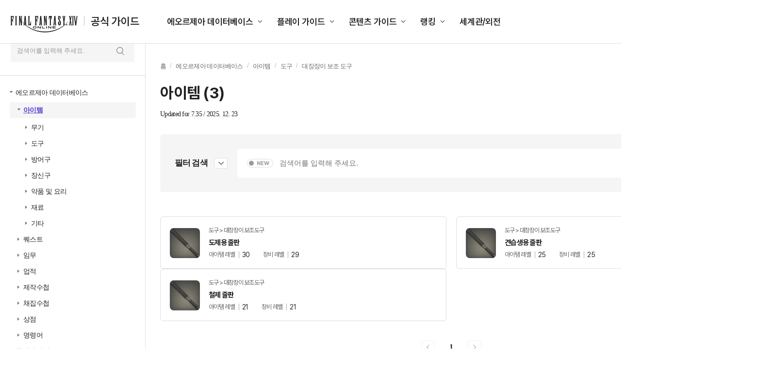

--- FILE ---
content_type: text/html; charset=utf-8
request_url: https://guide.ff14.co.kr/lodestone/db/item?category2=2&category3=15&min_gear_lv=21&max_gear_lv=30
body_size: 781935
content:
<!DOCTYPE html>
<html lang="ko">

<head>
    <title>공식 가이드 : 파이널판타지14 (FINAL FANTASY XIV)</title>
    <meta charset="UTF-8" />
    <meta name="viewport" content="width=1700" />
    <meta http-equiv="X-UA-Compatible" content="ie=edge" />
    <meta name="description" content="공식 가이드 : 파이널판타지14 (FINAL FANTASY XIV)">
    <meta name="keywords" content="공식 가이드 : 파이널판타지14 (FINAL FANTASY XIV)">
    <meta name="author" content="sans">
    <meta property="og:locale" content="ko_KR">
    <meta property="og:title" content="공식 가이드 : 파이널판타지14 (FINAL FANTASY XIV)">
    <meta property="og:url" content="">
    <meta property="og:type" content="website">
    <meta property="og:description" content="공식 가이드 : 파이널판타지14 (FINAL FANTASY XIV)">
    <meta property="og:image:type" content="image/jpeg">
    <meta property="og:image:width" content="1200">
    <meta property="og:image:height" content="630">
    <meta property="og:image:alt" content="공식 가이드 : 파이널판타지14 (FINAL FANTASY XIV)">
    <meta name="twitter:card" content="summary">
    <meta name="twitter:title" content="공식 가이드 : 파이널판타지14 (FINAL FANTASY XIV)">
    <meta name="twitter:description" content="공식 가이드 : 파이널판타지14 (FINAL FANTASY XIV)">
    <meta name="twitter:site" content="https://twitter.com/FFXIV_KOREA">
    
    <script type="text/javascript">
      var pwp = {
          rootUrl: '/',
          staticUrl: '//image.ff14.co.kr/html2/guide/'
      };
      var cdnUrl = '//image.ff14.co.kr/html2/guide/';
    </script>
    <script type="text/javascript" src="//image.ff14.co.kr/html2/libs/jquery/jquery-1.12.4.min.js"></script>
    <script type="text/javascript" src="//image.ff14.co.kr/html2/js/uph-1.0.4.min.js" charset="utf-8"></script>
    <script type="text/javascript" src="//image.ff14.co.kr/html2/scripts/pwp.lib.js" charset="utf-8"></script>
    <script type="text/javascript" src="//www.ff14.co.kr/events/Scripts/Common/Common.js"></script>
    <script type="text/javascript" src="//image.ff14.co.kr/html2/libs/HtmlSanitizer/HtmlSanitizer.js?v=2026012406" charset="utf-8"></script>
    <script type="text/javascript" src="//image.ff14.co.kr/html2/plugin/js/swiper-bundle.min.js" charset="utf-8"></script>
    <link rel="stylesheet" href="//image.ff14.co.kr/html2/plugin/css/swiper-bundle.min.css" />
    <link href="//image.ff14.co.kr/html2/2024_guide/css/ui.css?v=20241112" rel="stylesheet">
    
    
    
    <script>
        $(function () {
            $('.info_more').on('click', function () {
                if ($(this).hasClass('info_show')) {
                    $(this).hide();
                    $(this).parent().find('table tr').show();
                    $(this).prev('.info_hide').show();
                    $(this).next('.info_hide').show();
                }
                if ($(this).hasClass('info_hide')) {
                    $(this).hide();
                    $(this).parent().find('table tr:gt(5)').hide();
                    $(this).prev('.info_show').show();
                    $(this).next('.info_show').show();
                }
            });
        });
        function Search(frm) {

            var keyword = $('input[name=keyword]', frm).val();
            keyword = HtmlSanitizer.SanitizeHtml(keyword);

            if (keyword.length < 2) {
                alert('2자 이상 검색어를 입력하세요.')
                return false;
            }
            if (!/[0-9가-힣a-zA-Z\s]/.test(keyword)) {
                alert('한글 또는 영문의 유효한 검색어를 입력하세요.');
                return false;
            }



            if ($("#isNew").hasClass("off") == true) {
                $("#newOnly").val("false");
            } else {
                $("#newOnly").val("true");
            }

            if ($(".filter_area").hasClass("on")) {
                fnFilterSearch();
                return false;
            }
            return true;
        }

        function Search2(frm, type) {
            var keyword = $('input[name=keyword]', frm).val();
            keyword = HtmlSanitizer.SanitizeHtml(keyword);

            if (keyword.length < 2) {
                alert('2자 이상 검색어를 입력하세요.')
                return false;
            }
            if (!/[0-9가-힣a-zA-Z\s]/.test(keyword)) {
                alert('한글 또는 영문의 유효한 검색어를 입력하세요.');
                return false;
            }


            //frmkeyword 폼이 없는 경우(필터가 없는 경우)
            if ($("#frmkeyword").length == 0) {
                var frm = pwp.util.createForm('frmOthers', 'get', '/lodestone/search');
                var ahf = pwp.util.addHiddenField;
                //좌측
                if (type == 1) {
                    var isNew = $("input:checkbox[name=\"chknewOnly\"]:checked").length > 0 ? "true" : "false";
                    ahf(frm, 'newOnly', isNew);
                }
                else //우측 상단
                {
                    var isNew = "false";
                    if ($("#frmkeyword2 [name='isNew']").hasClass("off") == true) {
                        isNew = "false"
                    } else {
                        isNew = "true"
                    }
                    ahf(frm, 'newOnly', isNew);
                }
                ahf(frm, 'keyword', keyword);
                $('form[name=\"frmOthers\"]').submit();
                return false;
            }
            else {
                //좌측
                if (type == 1) {
                    var isNew = $("input:checkbox[name=\"chknewOnly\"]:checked").length > 0 ? true : false

                    $("#frmkeyword [name='newOnly']").val(isNew);

                    if (isNew) {
                        $("#frmkeyword [name='isNew']").removeClass("off");
                    } else {
                        $("#frmkeyword [name='isNew']").addClass("off");
                    }
                }
                else //우측 상단
                {
                    if ($("#frmkeyword2 [name='isNew']").hasClass("off") == true) {
                        $("#frmkeyword [name='newOnly']").val("false");
                        $("#frmkeyword [name='isNew']").addClass("off");

                    } else {
                        $("#frmkeyword [name='newOnly']").val("true");
                        $("#frmkeyword [name='isNew']").removeClass("off");
                    }
                }

                $("#frmkeyword #keyword").val(keyword);
                $("#frmkeyword").submit();

            }


            return false;
        }
    </script>
    <script type="text/javascript" src="//image.ff14.co.kr/html2/libs/jquery/jquery.tmpl.min.js" charset="utf-8"></script>


</head>

<body>
    <div class="wrap">

        <div class="container">
            <!-- Gnb -->
            <header class="header">
                <div class="logo">
                    <h1>
                        <a href="/">
                            <img src="//image.ff14.co.kr/html2/2024_guide/img/logo_new.png?a452103c59cfdcebdfa06be40ae36a98" alt="FINAL FANTASY XIV 공식 가이드">
                            <strong>공식 가이드</strong>
                        </a>
                    </h1>
                </div>

                <ul class="gnb">
                    <li>
                        <a href="#">에오르제아 데이터베이스</a>
                        <ul class="list_gnb_sub" data-sub>
                            <li><a href="javascript:fnOpenLeftMenu(1,0, 0, 0, 0, '/lodestone/db/item')">아이템</a></li>
                            <li><a href="javascript:fnOpenLeftMenu(2, 0, 0, 0, 0, '/lodestone/db/quest')">퀘스트</a></li>
                            <li><a href="javascript:fnOpenLeftMenu(3, 0, 0, 0, 0, '/lodestone/db/duty')">임무</a></li>
                            <li><a href="javascript:fnOpenLeftMenu(4, 0, 0, 0, 0, '/lodestone/db/achievement')">업적</a></li>
                            <li><a href="javascript:fnOpenLeftMenu(5, 0, 0, 0, 0, '/lodestone/db/recipe')">제작수첩</a></li>
                            <li><a href="javascript:fnOpenLeftMenu(6, 0, 0, 0, 0, '/lodestone/db/gathering')">채집수첩</a></li>
                            <li><a href="javascript:fnOpenLeftMenu(7,0, 0, 0, 0, '/lodestone/db/shop')">상점</a></li>
                            <li><a href="javascript:fnOpenLeftMenu(8, 0, 0, 0, 0, '/lodestone/db/text_command')">명령어</a></li>
                        </ul>
                    </li>
                    <li>
                        <a href="#">플레이 가이드</a>
                        <ul class="list_gnb_sub" data-sub>
                            <li><a href="/lodestone/playguide/main">초보자 가이드</a></li>
                            <li><a href="/job">전투 직업 가이드</a></li>
                            <li><a href="/job/CraftingGathering">생활 직업 가이드</a></li>
                            <li><a href="/map">풍맥 가이드</a></li>
                        </ul>
                    </li>
                    <li>
                        <a href="#">콘텐츠 가이드</a>
                        <ul class="list_gnb_sub" data-sub>
                            <li><a href="/pvp/sub01">PvP 가이드</a></li>
                            <li><a href="/deepdungeon4">딥 던전</a></li>
                            <li><a href="/Goldsaucer">맨더빌 골드 소서</a></li>
                            <li><a href="/cosmic_exploration">우주 개척</a></li>
                            <li><a href="/IslandSanctuary">무인도 개척</a></li>
                            <li><a href="/Ishgard">이슈가르드 부흥</a></li>
                            <li><a href="/housing">하우징</a></li>
                            <li><a href="/wedding">영원한 언약식</a></li>
                        </ul>
                    </li>
                    <li>
                        <a href="#">랭킹</a>
                        <ul class="list_gnb_sub" data-sub>
                            <li><a href="//www.ff14.co.kr/ranking/crystallineconflict" target="_blank">크리스탈라인 컨플릭트</a></li>
                            <li><a href="//www.ff14.co.kr/ranking/deepdungeon4/party" target="_blank">노르브란트 순례길</a></li>
                            <li><a href="//www.ff14.co.kr/ranking/deepdungeon3/party" target="_blank">에우레카 오르토스</a></li>
                            <li><a href="//www.ff14.co.kr/ranking/deepdungeon2/party" target="_blank">천궁탑</a></li>
                            <li><a href="//www.ff14.co.kr/ranking/deepdungeon/party" target="_blank">망자의 궁전</a></li>
                        </ul>
                    </li>
                    <li>
                        <a href="/world">세계관/외전</a>
                    </li>
                </ul>

                <!-- 최근 검색어 있을 경우 class="active" 추가해 주세요. -->
                <div class="search_area ">
                    <div class="search_box">
                        <form id="frmkeyword2" name="frmkeyword2" action="/lodestone/search" method="get" onsubmit="Search2(this, 2); return false">

                            <div class="inp_box">
                                <input type="text" name="keyword" maxlength="50" class="inp_search" placeholder="검색어를 입력해 주세요.">
                            </div>
                            <button type="button" name="isNew" class="btn_new">NEW</button>
                        </form>

                        <button type="submit" class="btn_search"><span class="hidden">검색</span></button>
                        <button type="button" class="btn_del"><span class="hidden">삭제</span></button>
                    </div>

                    <div class="list_search">
                        <span>최근 검색어</span>
                        <ul>
                            <li>
                                <a href="#">맨더빌</a>
                                <button type="button" class="btn_del type2">삭제</button>
                            </li>
                            <li>
                                <a href="#">승천 한손검</a>
                                <button type="button" class="btn_del type2">삭제</button>
                            </li>
                            <li>
                                <a href="#">보강된 신조 치유사</a>
                                <button type="button" class="btn_del type2">삭제</button>
                            </li>
                            <li>
                                <a href="#">모웬 상회 특선 대리석</a>
                                <button type="button" class="btn_del type2">삭제</button>
                            </li>
                            <li>
                                <a href="#">승화 쿠쿠루 콩</a>
                                <button type="button" class="btn_del type2">삭제</button>
                            </li>
                            <li>
                                <a href="#">수첩을 애용하는</a>
                                <button type="button" class="btn_del type2">삭제</button>
                            </li>
                            <li>
                                <a href="#">수집가용 대왕꿀벌 벌집</a>
                                <button type="button" class="btn_del type2">삭제</button>
                            </li>
                            <li>
                                <a href="#">개량용 바람 크리스탈</a>
                                <button type="button" class="btn_del type2">삭제</button>
                            </li>
                            <li>
                                <a href="#">재보강된 북극성</a>
                                <button type="button" class="btn_del type2">삭제</button>
                            </li>
                            <li>
                                <a href="#">크리스탈</a>
                                <button type="button" class="btn_del type2">삭제</button>
                            </li>
                        </ul>
                    </div>
                </div>
            </header>
            <!-- // GNB -->
            <div class="contents">
                

<!-- LNB -->
<div class="lnb">

    <div class="inner ico1">
        <a href="//www.ff14.co.kr" class="">공식 홈페이지 바로가기</a>
        <ul class="list_site" data-sub>
            <li><a href="//www.ff14.co.kr">액토즈소프트</a></li>
            <li><a href="https://ff14.game.naver.com">네이버</a></li>
            <li><a href="https://ff14.game.daum.net">다음카카오</a></li>
        </ul>
    </div>

    <div class="inner ico2">
        <span>파이널판타지14<br>공식 가이드에 오신 것을 환영합니다.</span>
        <strong>궁금한 점을 검색해 보세요.</strong>
        <label class="lbl_check">
            <input type="checkbox" id="chknewOnly" name="chknewOnly">
            <span>최신 패치 데이터 보기</span>
        </label>

        <!-- 클릭 시 class="on" 추가 -->
        <form action="/lodestone/search" method="get" onsubmit="return false;" id="frmkeyword3" name="frmkeyword3">
            <div class="inp_search ">
                <input type="text" name="keyword" maxlength="50" placeholder="검색어를 입력해 주세요.">
                <button type="submit" class="btn_search" onclick="Search2($('#frmkeyword3'), 1);"><span class="hidden">검색</span></button>
                <button type="button" class="btn_del"><span class="hidden">삭제</span></button>
            </div>
        </form>
    </div>
    <div class="inner ico3">
        <ul class="depth1">
            <!-- 하위 뎁스 펼칠 경우 li class="on" 추가해 주세요. -->
            <li>
                <span><a href="#">에오르제아 데이터베이스</a></span>

                <ul class="depth2">
                    <li id="leftitem0_0" name="leftitem0_0">
                        <span><a href="javascript:fnOpenLeftMenu(1,0, 0, 0, 0, '/lodestone/db/item')">아이템</a></span>
                        <ul class="depth3">
                                    <li id="leftitem1_0" name="leftitem1_0">
                                        <span><a href="javascript:fnOpenLeftMenu(1,1,0, 0, 0,'/lodestone/db/item?category2=1')">무기</a></span>
                                        <ul class="depth4">
                                                <li  id="leftitem1_2" name="leftitem1_2">
                                                    <span><a href="javascript:fnOpenLeftMenu(1,1,2, 0, 0, '/lodestone/db/item?category2=1&amp;category3=2')">한손검</a></span>
                                                        <ul class="depth5">
                                                            <li class="no_arrow"><span><a href="javascript:fnOpenLeftMenu(1,1,2,1,0, '/lodestone/db/item?category2=1&amp;category3=2&amp;min_gear_lv=91&amp;max_gear_lv=100')">장비 레벨 91~100</a></span></li>
                                                            <li class="no_arrow"><span><a href="javascript:fnOpenLeftMenu(1,1,2,2,0,'/lodestone/db/item?category2=1&amp;category3=2&amp;min_gear_lv=81&amp;max_gear_lv=90')">장비 레벨 81~90</a></span></li>
                                                            <li class="no_arrow"><span><a href="javascript:fnOpenLeftMenu(1,1,2,3,0,'/lodestone/db/item?category2=1&amp;category3=2&amp;min_gear_lv=71&amp;max_gear_lv=80')">장비 레벨 71~80</a></span></li>
                                                            <li class="no_arrow"><span><a href="javascript:fnOpenLeftMenu(1,1,2,4,0,'/lodestone/db/item?category2=1&amp;category3=2&amp;min_gear_lv=61&amp;max_gear_lv=70')">장비 레벨 61~70</a></span></li>
                                                            <li class="no_arrow"><span><a href="javascript:fnOpenLeftMenu(1,1,2,5,0,'/lodestone/db/item?category2=1&amp;category3=2&amp;min_gear_lv=51&amp;max_gear_lv=60')">장비 레벨 51~60</a></span></li>
                                                            <li class="no_arrow"><span><a href="javascript:fnOpenLeftMenu(1,1,2,6,0,'/lodestone/db/item?category2=1&amp;category3=2&amp;min_gear_lv=1&amp;max_gear_lv=50')">장비 레벨 1-50</a></span></li>
                                                            <li class="no_arrow"><span><a href="javascript:fnOpenLeftMenu(1,1,2,7,0,'/lodestone/db/item?category2=1&amp;category3=2&amp;min_item_lv=701')">아이템 레벨 701이상</a></span></li>
                                                            <li class="no_arrow"><span><a href="javascript:fnOpenLeftMenu(1,1,2,8,0,'/lodestone/db/item?category2=1&amp;category3=2&amp;min_item_lv=601&amp;max_item_lv=700')">아이템 레벨 601~700</a></span></li>
                                                            <li class="no_arrow"><span><a href="javascript:fnOpenLeftMenu(1,1,2,9,0,'/lodestone/db/item?category2=1&amp;category3=2&amp;min_item_lv=501&amp;max_item_lv=600')">아이템 레벨 501~600</a></span></li>
                                                            <li class="no_arrow"><span><a href="javascript:fnOpenLeftMenu(1,1,2,10,0,'/lodestone/db/item?category2=1&amp;category3=2&amp;min_item_lv=1&amp;max_item_lv=500')">아이템 레벨 1~500</a></span></li>
                                                        </ul>
                                                </li>
                                                <li  id="leftitem1_3" name="leftitem1_3">
                                                    <span><a href="javascript:fnOpenLeftMenu(1,1,3, 0, 0, '/lodestone/db/item?category2=1&amp;category3=3')">양손도끼</a></span>
                                                        <ul class="depth5">
                                                            <li class="no_arrow"><span><a href="javascript:fnOpenLeftMenu(1,1,3,1,0, '/lodestone/db/item?category2=1&amp;category3=3&amp;min_gear_lv=91&amp;max_gear_lv=100')">장비 레벨 91~100</a></span></li>
                                                            <li class="no_arrow"><span><a href="javascript:fnOpenLeftMenu(1,1,3,2,0,'/lodestone/db/item?category2=1&amp;category3=3&amp;min_gear_lv=81&amp;max_gear_lv=90')">장비 레벨 81~90</a></span></li>
                                                            <li class="no_arrow"><span><a href="javascript:fnOpenLeftMenu(1,1,3,3,0,'/lodestone/db/item?category2=1&amp;category3=3&amp;min_gear_lv=71&amp;max_gear_lv=80')">장비 레벨 71~80</a></span></li>
                                                            <li class="no_arrow"><span><a href="javascript:fnOpenLeftMenu(1,1,3,4,0,'/lodestone/db/item?category2=1&amp;category3=3&amp;min_gear_lv=61&amp;max_gear_lv=70')">장비 레벨 61~70</a></span></li>
                                                            <li class="no_arrow"><span><a href="javascript:fnOpenLeftMenu(1,1,3,5,0,'/lodestone/db/item?category2=1&amp;category3=3&amp;min_gear_lv=51&amp;max_gear_lv=60')">장비 레벨 51~60</a></span></li>
                                                            <li class="no_arrow"><span><a href="javascript:fnOpenLeftMenu(1,1,3,6,0,'/lodestone/db/item?category2=1&amp;category3=3&amp;min_gear_lv=1&amp;max_gear_lv=50')">장비 레벨 1-50</a></span></li>
                                                            <li class="no_arrow"><span><a href="javascript:fnOpenLeftMenu(1,1,3,7,0,'/lodestone/db/item?category2=1&amp;category3=3&amp;min_item_lv=701')">아이템 레벨 701이상</a></span></li>
                                                            <li class="no_arrow"><span><a href="javascript:fnOpenLeftMenu(1,1,3,8,0,'/lodestone/db/item?category2=1&amp;category3=3&amp;min_item_lv=601&amp;max_item_lv=700')">아이템 레벨 601~700</a></span></li>
                                                            <li class="no_arrow"><span><a href="javascript:fnOpenLeftMenu(1,1,3,9,0,'/lodestone/db/item?category2=1&amp;category3=3&amp;min_item_lv=501&amp;max_item_lv=600')">아이템 레벨 501~600</a></span></li>
                                                            <li class="no_arrow"><span><a href="javascript:fnOpenLeftMenu(1,1,3,10,0,'/lodestone/db/item?category2=1&amp;category3=3&amp;min_item_lv=1&amp;max_item_lv=500')">아이템 레벨 1~500</a></span></li>
                                                        </ul>
                                                </li>
                                                <li  id="leftitem1_87" name="leftitem1_87">
                                                    <span><a href="javascript:fnOpenLeftMenu(1,1,87, 0, 0, '/lodestone/db/item?category2=1&amp;category3=87')">양손검</a></span>
                                                        <ul class="depth5">
                                                            <li class="no_arrow"><span><a href="javascript:fnOpenLeftMenu(1,1,87,1,0, '/lodestone/db/item?category2=1&amp;category3=87&amp;min_gear_lv=91&amp;max_gear_lv=100')">장비 레벨 91~100</a></span></li>
                                                            <li class="no_arrow"><span><a href="javascript:fnOpenLeftMenu(1,1,87,2,0,'/lodestone/db/item?category2=1&amp;category3=87&amp;min_gear_lv=81&amp;max_gear_lv=90')">장비 레벨 81~90</a></span></li>
                                                            <li class="no_arrow"><span><a href="javascript:fnOpenLeftMenu(1,1,87,3,0,'/lodestone/db/item?category2=1&amp;category3=87&amp;min_gear_lv=71&amp;max_gear_lv=80')">장비 레벨 71~80</a></span></li>
                                                            <li class="no_arrow"><span><a href="javascript:fnOpenLeftMenu(1,1,87,4,0,'/lodestone/db/item?category2=1&amp;category3=87&amp;min_gear_lv=61&amp;max_gear_lv=70')">장비 레벨 61~70</a></span></li>
                                                            <li class="no_arrow"><span><a href="javascript:fnOpenLeftMenu(1,1,87,5,0,'/lodestone/db/item?category2=1&amp;category3=87&amp;min_gear_lv=51&amp;max_gear_lv=60')">장비 레벨 51~60</a></span></li>
                                                            <li class="no_arrow"><span><a href="javascript:fnOpenLeftMenu(1,1,87,6,0,'/lodestone/db/item?category2=1&amp;category3=87&amp;min_gear_lv=1&amp;max_gear_lv=50')">장비 레벨 1-50</a></span></li>
                                                            <li class="no_arrow"><span><a href="javascript:fnOpenLeftMenu(1,1,87,7,0,'/lodestone/db/item?category2=1&amp;category3=87&amp;min_item_lv=701')">아이템 레벨 701이상</a></span></li>
                                                            <li class="no_arrow"><span><a href="javascript:fnOpenLeftMenu(1,1,87,8,0,'/lodestone/db/item?category2=1&amp;category3=87&amp;min_item_lv=601&amp;max_item_lv=700')">아이템 레벨 601~700</a></span></li>
                                                            <li class="no_arrow"><span><a href="javascript:fnOpenLeftMenu(1,1,87,9,0,'/lodestone/db/item?category2=1&amp;category3=87&amp;min_item_lv=501&amp;max_item_lv=600')">아이템 레벨 501~600</a></span></li>
                                                            <li class="no_arrow"><span><a href="javascript:fnOpenLeftMenu(1,1,87,10,0,'/lodestone/db/item?category2=1&amp;category3=87&amp;min_item_lv=1&amp;max_item_lv=500')">아이템 레벨 1~500</a></span></li>
                                                        </ul>
                                                </li>
                                                <li  id="leftitem1_106" name="leftitem1_106">
                                                    <span><a href="javascript:fnOpenLeftMenu(1,1,106, 0, 0, '/lodestone/db/item?category2=1&amp;category3=106')">건블레이드</a></span>
                                                        <ul class="depth5">
                                                            <li class="no_arrow"><span><a href="javascript:fnOpenLeftMenu(1,1,106,1,0, '/lodestone/db/item?category2=1&amp;category3=106&amp;min_gear_lv=91&amp;max_gear_lv=100')">장비 레벨 91~100</a></span></li>
                                                            <li class="no_arrow"><span><a href="javascript:fnOpenLeftMenu(1,1,106,2,0,'/lodestone/db/item?category2=1&amp;category3=106&amp;min_gear_lv=81&amp;max_gear_lv=90')">장비 레벨 81~90</a></span></li>
                                                            <li class="no_arrow"><span><a href="javascript:fnOpenLeftMenu(1,1,106,3,0,'/lodestone/db/item?category2=1&amp;category3=106&amp;min_gear_lv=71&amp;max_gear_lv=80')">장비 레벨 71~80</a></span></li>
                                                            <li class="no_arrow"><span><a href="javascript:fnOpenLeftMenu(1,1,106,4,0,'/lodestone/db/item?category2=1&amp;category3=106&amp;min_gear_lv=61&amp;max_gear_lv=70')">장비 레벨 61~70</a></span></li>
                                                            <li class="no_arrow"><span><a href="javascript:fnOpenLeftMenu(1,1,106,5,0,'/lodestone/db/item?category2=1&amp;category3=106&amp;min_gear_lv=51&amp;max_gear_lv=60')">장비 레벨 51~60</a></span></li>
                                                            <li class="no_arrow"><span><a href="javascript:fnOpenLeftMenu(1,1,106,6,0,'/lodestone/db/item?category2=1&amp;category3=106&amp;min_gear_lv=1&amp;max_gear_lv=50')">장비 레벨 1-50</a></span></li>
                                                            <li class="no_arrow"><span><a href="javascript:fnOpenLeftMenu(1,1,106,7,0,'/lodestone/db/item?category2=1&amp;category3=106&amp;min_item_lv=701')">아이템 레벨 701이상</a></span></li>
                                                            <li class="no_arrow"><span><a href="javascript:fnOpenLeftMenu(1,1,106,8,0,'/lodestone/db/item?category2=1&amp;category3=106&amp;min_item_lv=601&amp;max_item_lv=700')">아이템 레벨 601~700</a></span></li>
                                                            <li class="no_arrow"><span><a href="javascript:fnOpenLeftMenu(1,1,106,9,0,'/lodestone/db/item?category2=1&amp;category3=106&amp;min_item_lv=501&amp;max_item_lv=600')">아이템 레벨 501~600</a></span></li>
                                                            <li class="no_arrow"><span><a href="javascript:fnOpenLeftMenu(1,1,106,10,0,'/lodestone/db/item?category2=1&amp;category3=106&amp;min_item_lv=1&amp;max_item_lv=500')">아이템 레벨 1~500</a></span></li>
                                                        </ul>
                                                </li>
                                                <li  id="leftitem1_5" name="leftitem1_5">
                                                    <span><a href="javascript:fnOpenLeftMenu(1,1,5, 0, 0, '/lodestone/db/item?category2=1&amp;category3=5')">양손창</a></span>
                                                        <ul class="depth5">
                                                            <li class="no_arrow"><span><a href="javascript:fnOpenLeftMenu(1,1,5,1,0, '/lodestone/db/item?category2=1&amp;category3=5&amp;min_gear_lv=91&amp;max_gear_lv=100')">장비 레벨 91~100</a></span></li>
                                                            <li class="no_arrow"><span><a href="javascript:fnOpenLeftMenu(1,1,5,2,0,'/lodestone/db/item?category2=1&amp;category3=5&amp;min_gear_lv=81&amp;max_gear_lv=90')">장비 레벨 81~90</a></span></li>
                                                            <li class="no_arrow"><span><a href="javascript:fnOpenLeftMenu(1,1,5,3,0,'/lodestone/db/item?category2=1&amp;category3=5&amp;min_gear_lv=71&amp;max_gear_lv=80')">장비 레벨 71~80</a></span></li>
                                                            <li class="no_arrow"><span><a href="javascript:fnOpenLeftMenu(1,1,5,4,0,'/lodestone/db/item?category2=1&amp;category3=5&amp;min_gear_lv=61&amp;max_gear_lv=70')">장비 레벨 61~70</a></span></li>
                                                            <li class="no_arrow"><span><a href="javascript:fnOpenLeftMenu(1,1,5,5,0,'/lodestone/db/item?category2=1&amp;category3=5&amp;min_gear_lv=51&amp;max_gear_lv=60')">장비 레벨 51~60</a></span></li>
                                                            <li class="no_arrow"><span><a href="javascript:fnOpenLeftMenu(1,1,5,6,0,'/lodestone/db/item?category2=1&amp;category3=5&amp;min_gear_lv=1&amp;max_gear_lv=50')">장비 레벨 1-50</a></span></li>
                                                            <li class="no_arrow"><span><a href="javascript:fnOpenLeftMenu(1,1,5,7,0,'/lodestone/db/item?category2=1&amp;category3=5&amp;min_item_lv=701')">아이템 레벨 701이상</a></span></li>
                                                            <li class="no_arrow"><span><a href="javascript:fnOpenLeftMenu(1,1,5,8,0,'/lodestone/db/item?category2=1&amp;category3=5&amp;min_item_lv=601&amp;max_item_lv=700')">아이템 레벨 601~700</a></span></li>
                                                            <li class="no_arrow"><span><a href="javascript:fnOpenLeftMenu(1,1,5,9,0,'/lodestone/db/item?category2=1&amp;category3=5&amp;min_item_lv=501&amp;max_item_lv=600')">아이템 레벨 501~600</a></span></li>
                                                            <li class="no_arrow"><span><a href="javascript:fnOpenLeftMenu(1,1,5,10,0,'/lodestone/db/item?category2=1&amp;category3=5&amp;min_item_lv=1&amp;max_item_lv=500')">아이템 레벨 1~500</a></span></li>
                                                        </ul>
                                                </li>
                                                <li  id="leftitem1_108" name="leftitem1_108">
                                                    <span><a href="javascript:fnOpenLeftMenu(1,1,108, 0, 0, '/lodestone/db/item?category2=1&amp;category3=108')">양손낫</a></span>
                                                        <ul class="depth5">
                                                            <li class="no_arrow"><span><a href="javascript:fnOpenLeftMenu(1,1,108,1,0, '/lodestone/db/item?category2=1&amp;category3=108&amp;min_gear_lv=91&amp;max_gear_lv=100')">장비 레벨 91~100</a></span></li>
                                                            <li class="no_arrow"><span><a href="javascript:fnOpenLeftMenu(1,1,108,2,0,'/lodestone/db/item?category2=1&amp;category3=108&amp;min_gear_lv=81&amp;max_gear_lv=90')">장비 레벨 81~90</a></span></li>
                                                            <li class="no_arrow"><span><a href="javascript:fnOpenLeftMenu(1,1,108,3,0,'/lodestone/db/item?category2=1&amp;category3=108&amp;min_gear_lv=71&amp;max_gear_lv=80')">장비 레벨 71~80</a></span></li>
                                                            <li class="no_arrow"><span><a href="javascript:fnOpenLeftMenu(1,1,108,4,0,'/lodestone/db/item?category2=1&amp;category3=108&amp;min_gear_lv=61&amp;max_gear_lv=70')">장비 레벨 61~70</a></span></li>
                                                            <li class="no_arrow"><span><a href="javascript:fnOpenLeftMenu(1,1,108,5,0,'/lodestone/db/item?category2=1&amp;category3=108&amp;min_gear_lv=51&amp;max_gear_lv=60')">장비 레벨 51~60</a></span></li>
                                                            <li class="no_arrow"><span><a href="javascript:fnOpenLeftMenu(1,1,108,6,0,'/lodestone/db/item?category2=1&amp;category3=108&amp;min_gear_lv=1&amp;max_gear_lv=50')">장비 레벨 1-50</a></span></li>
                                                            <li class="no_arrow"><span><a href="javascript:fnOpenLeftMenu(1,1,108,7,0,'/lodestone/db/item?category2=1&amp;category3=108&amp;min_item_lv=701')">아이템 레벨 701이상</a></span></li>
                                                            <li class="no_arrow"><span><a href="javascript:fnOpenLeftMenu(1,1,108,8,0,'/lodestone/db/item?category2=1&amp;category3=108&amp;min_item_lv=601&amp;max_item_lv=700')">아이템 레벨 601~700</a></span></li>
                                                            <li class="no_arrow"><span><a href="javascript:fnOpenLeftMenu(1,1,108,9,0,'/lodestone/db/item?category2=1&amp;category3=108&amp;min_item_lv=501&amp;max_item_lv=600')">아이템 레벨 501~600</a></span></li>
                                                            <li class="no_arrow"><span><a href="javascript:fnOpenLeftMenu(1,1,108,10,0,'/lodestone/db/item?category2=1&amp;category3=108&amp;min_item_lv=1&amp;max_item_lv=500')">아이템 레벨 1~500</a></span></li>
                                                        </ul>
                                                </li>
                                                <li  id="leftitem1_1" name="leftitem1_1">
                                                    <span><a href="javascript:fnOpenLeftMenu(1,1,1, 0, 0, '/lodestone/db/item?category2=1&amp;category3=1')">격투무기</a></span>
                                                        <ul class="depth5">
                                                            <li class="no_arrow"><span><a href="javascript:fnOpenLeftMenu(1,1,1,1,0, '/lodestone/db/item?category2=1&amp;category3=1&amp;min_gear_lv=91&amp;max_gear_lv=100')">장비 레벨 91~100</a></span></li>
                                                            <li class="no_arrow"><span><a href="javascript:fnOpenLeftMenu(1,1,1,2,0,'/lodestone/db/item?category2=1&amp;category3=1&amp;min_gear_lv=81&amp;max_gear_lv=90')">장비 레벨 81~90</a></span></li>
                                                            <li class="no_arrow"><span><a href="javascript:fnOpenLeftMenu(1,1,1,3,0,'/lodestone/db/item?category2=1&amp;category3=1&amp;min_gear_lv=71&amp;max_gear_lv=80')">장비 레벨 71~80</a></span></li>
                                                            <li class="no_arrow"><span><a href="javascript:fnOpenLeftMenu(1,1,1,4,0,'/lodestone/db/item?category2=1&amp;category3=1&amp;min_gear_lv=61&amp;max_gear_lv=70')">장비 레벨 61~70</a></span></li>
                                                            <li class="no_arrow"><span><a href="javascript:fnOpenLeftMenu(1,1,1,5,0,'/lodestone/db/item?category2=1&amp;category3=1&amp;min_gear_lv=51&amp;max_gear_lv=60')">장비 레벨 51~60</a></span></li>
                                                            <li class="no_arrow"><span><a href="javascript:fnOpenLeftMenu(1,1,1,6,0,'/lodestone/db/item?category2=1&amp;category3=1&amp;min_gear_lv=1&amp;max_gear_lv=50')">장비 레벨 1-50</a></span></li>
                                                            <li class="no_arrow"><span><a href="javascript:fnOpenLeftMenu(1,1,1,7,0,'/lodestone/db/item?category2=1&amp;category3=1&amp;min_item_lv=701')">아이템 레벨 701이상</a></span></li>
                                                            <li class="no_arrow"><span><a href="javascript:fnOpenLeftMenu(1,1,1,8,0,'/lodestone/db/item?category2=1&amp;category3=1&amp;min_item_lv=601&amp;max_item_lv=700')">아이템 레벨 601~700</a></span></li>
                                                            <li class="no_arrow"><span><a href="javascript:fnOpenLeftMenu(1,1,1,9,0,'/lodestone/db/item?category2=1&amp;category3=1&amp;min_item_lv=501&amp;max_item_lv=600')">아이템 레벨 501~600</a></span></li>
                                                            <li class="no_arrow"><span><a href="javascript:fnOpenLeftMenu(1,1,1,10,0,'/lodestone/db/item?category2=1&amp;category3=1&amp;min_item_lv=1&amp;max_item_lv=500')">아이템 레벨 1~500</a></span></li>
                                                        </ul>
                                                </li>
                                                <li  id="leftitem1_96" name="leftitem1_96">
                                                    <span><a href="javascript:fnOpenLeftMenu(1,1,96, 0, 0, '/lodestone/db/item?category2=1&amp;category3=96')">외날검</a></span>
                                                        <ul class="depth5">
                                                            <li class="no_arrow"><span><a href="javascript:fnOpenLeftMenu(1,1,96,1,0, '/lodestone/db/item?category2=1&amp;category3=96&amp;min_gear_lv=91&amp;max_gear_lv=100')">장비 레벨 91~100</a></span></li>
                                                            <li class="no_arrow"><span><a href="javascript:fnOpenLeftMenu(1,1,96,2,0,'/lodestone/db/item?category2=1&amp;category3=96&amp;min_gear_lv=81&amp;max_gear_lv=90')">장비 레벨 81~90</a></span></li>
                                                            <li class="no_arrow"><span><a href="javascript:fnOpenLeftMenu(1,1,96,3,0,'/lodestone/db/item?category2=1&amp;category3=96&amp;min_gear_lv=71&amp;max_gear_lv=80')">장비 레벨 71~80</a></span></li>
                                                            <li class="no_arrow"><span><a href="javascript:fnOpenLeftMenu(1,1,96,4,0,'/lodestone/db/item?category2=1&amp;category3=96&amp;min_gear_lv=61&amp;max_gear_lv=70')">장비 레벨 61~70</a></span></li>
                                                            <li class="no_arrow"><span><a href="javascript:fnOpenLeftMenu(1,1,96,5,0,'/lodestone/db/item?category2=1&amp;category3=96&amp;min_gear_lv=51&amp;max_gear_lv=60')">장비 레벨 51~60</a></span></li>
                                                            <li class="no_arrow"><span><a href="javascript:fnOpenLeftMenu(1,1,96,6,0,'/lodestone/db/item?category2=1&amp;category3=96&amp;min_gear_lv=1&amp;max_gear_lv=50')">장비 레벨 1-50</a></span></li>
                                                            <li class="no_arrow"><span><a href="javascript:fnOpenLeftMenu(1,1,96,7,0,'/lodestone/db/item?category2=1&amp;category3=96&amp;min_item_lv=701')">아이템 레벨 701이상</a></span></li>
                                                            <li class="no_arrow"><span><a href="javascript:fnOpenLeftMenu(1,1,96,8,0,'/lodestone/db/item?category2=1&amp;category3=96&amp;min_item_lv=601&amp;max_item_lv=700')">아이템 레벨 601~700</a></span></li>
                                                            <li class="no_arrow"><span><a href="javascript:fnOpenLeftMenu(1,1,96,9,0,'/lodestone/db/item?category2=1&amp;category3=96&amp;min_item_lv=501&amp;max_item_lv=600')">아이템 레벨 501~600</a></span></li>
                                                            <li class="no_arrow"><span><a href="javascript:fnOpenLeftMenu(1,1,96,10,0,'/lodestone/db/item?category2=1&amp;category3=96&amp;min_item_lv=1&amp;max_item_lv=500')">아이템 레벨 1~500</a></span></li>
                                                        </ul>
                                                </li>
                                                <li  id="leftitem1_84" name="leftitem1_84">
                                                    <span><a href="javascript:fnOpenLeftMenu(1,1,84, 0, 0, '/lodestone/db/item?category2=1&amp;category3=84')">쌍검</a></span>
                                                        <ul class="depth5">
                                                            <li class="no_arrow"><span><a href="javascript:fnOpenLeftMenu(1,1,84,1,0, '/lodestone/db/item?category2=1&amp;category3=84&amp;min_gear_lv=91&amp;max_gear_lv=100')">장비 레벨 91~100</a></span></li>
                                                            <li class="no_arrow"><span><a href="javascript:fnOpenLeftMenu(1,1,84,2,0,'/lodestone/db/item?category2=1&amp;category3=84&amp;min_gear_lv=81&amp;max_gear_lv=90')">장비 레벨 81~90</a></span></li>
                                                            <li class="no_arrow"><span><a href="javascript:fnOpenLeftMenu(1,1,84,3,0,'/lodestone/db/item?category2=1&amp;category3=84&amp;min_gear_lv=71&amp;max_gear_lv=80')">장비 레벨 71~80</a></span></li>
                                                            <li class="no_arrow"><span><a href="javascript:fnOpenLeftMenu(1,1,84,4,0,'/lodestone/db/item?category2=1&amp;category3=84&amp;min_gear_lv=61&amp;max_gear_lv=70')">장비 레벨 61~70</a></span></li>
                                                            <li class="no_arrow"><span><a href="javascript:fnOpenLeftMenu(1,1,84,5,0,'/lodestone/db/item?category2=1&amp;category3=84&amp;min_gear_lv=51&amp;max_gear_lv=60')">장비 레벨 51~60</a></span></li>
                                                            <li class="no_arrow"><span><a href="javascript:fnOpenLeftMenu(1,1,84,6,0,'/lodestone/db/item?category2=1&amp;category3=84&amp;min_gear_lv=1&amp;max_gear_lv=50')">장비 레벨 1-50</a></span></li>
                                                            <li class="no_arrow"><span><a href="javascript:fnOpenLeftMenu(1,1,84,7,0,'/lodestone/db/item?category2=1&amp;category3=84&amp;min_item_lv=701')">아이템 레벨 701이상</a></span></li>
                                                            <li class="no_arrow"><span><a href="javascript:fnOpenLeftMenu(1,1,84,8,0,'/lodestone/db/item?category2=1&amp;category3=84&amp;min_item_lv=601&amp;max_item_lv=700')">아이템 레벨 601~700</a></span></li>
                                                            <li class="no_arrow"><span><a href="javascript:fnOpenLeftMenu(1,1,84,9,0,'/lodestone/db/item?category2=1&amp;category3=84&amp;min_item_lv=501&amp;max_item_lv=600')">아이템 레벨 501~600</a></span></li>
                                                            <li class="no_arrow"><span><a href="javascript:fnOpenLeftMenu(1,1,84,10,0,'/lodestone/db/item?category2=1&amp;category3=84&amp;min_item_lv=1&amp;max_item_lv=500')">아이템 레벨 1~500</a></span></li>
                                                        </ul>
                                                </li>
                                                <li  id="leftitem1_110" name="leftitem1_110">
                                                    <span><a href="javascript:fnOpenLeftMenu(1,1,110, 0, 0, '/lodestone/db/item?category2=1&amp;category3=110')">이도류무기</a></span>
                                                        <ul class="depth5">
                                                            <li class="no_arrow"><span><a href="javascript:fnOpenLeftMenu(1,1,110,1,0, '/lodestone/db/item?category2=1&amp;category3=110&amp;min_gear_lv=91&amp;max_gear_lv=100')">장비 레벨 91~100</a></span></li>
                                                            <li class="no_arrow"><span><a href="javascript:fnOpenLeftMenu(1,1,110,2,0,'/lodestone/db/item?category2=1&amp;category3=110&amp;min_gear_lv=81&amp;max_gear_lv=90')">장비 레벨 81~90</a></span></li>
                                                            <li class="no_arrow"><span><a href="javascript:fnOpenLeftMenu(1,1,110,3,0,'/lodestone/db/item?category2=1&amp;category3=110&amp;min_gear_lv=71&amp;max_gear_lv=80')">장비 레벨 71~80</a></span></li>
                                                            <li class="no_arrow"><span><a href="javascript:fnOpenLeftMenu(1,1,110,4,0,'/lodestone/db/item?category2=1&amp;category3=110&amp;min_gear_lv=61&amp;max_gear_lv=70')">장비 레벨 61~70</a></span></li>
                                                            <li class="no_arrow"><span><a href="javascript:fnOpenLeftMenu(1,1,110,5,0,'/lodestone/db/item?category2=1&amp;category3=110&amp;min_gear_lv=51&amp;max_gear_lv=60')">장비 레벨 51~60</a></span></li>
                                                            <li class="no_arrow"><span><a href="javascript:fnOpenLeftMenu(1,1,110,6,0,'/lodestone/db/item?category2=1&amp;category3=110&amp;min_gear_lv=1&amp;max_gear_lv=50')">장비 레벨 1-50</a></span></li>
                                                            <li class="no_arrow"><span><a href="javascript:fnOpenLeftMenu(1,1,110,7,0,'/lodestone/db/item?category2=1&amp;category3=110&amp;min_item_lv=701')">아이템 레벨 701이상</a></span></li>
                                                            <li class="no_arrow"><span><a href="javascript:fnOpenLeftMenu(1,1,110,8,0,'/lodestone/db/item?category2=1&amp;category3=110&amp;min_item_lv=601&amp;max_item_lv=700')">아이템 레벨 601~700</a></span></li>
                                                            <li class="no_arrow"><span><a href="javascript:fnOpenLeftMenu(1,1,110,9,0,'/lodestone/db/item?category2=1&amp;category3=110&amp;min_item_lv=501&amp;max_item_lv=600')">아이템 레벨 501~600</a></span></li>
                                                            <li class="no_arrow"><span><a href="javascript:fnOpenLeftMenu(1,1,110,10,0,'/lodestone/db/item?category2=1&amp;category3=110&amp;min_item_lv=1&amp;max_item_lv=500')">아이템 레벨 1~500</a></span></li>
                                                        </ul>
                                                </li>
                                                <li  id="leftitem1_4" name="leftitem1_4">
                                                    <span><a href="javascript:fnOpenLeftMenu(1,1,4, 0, 0, '/lodestone/db/item?category2=1&amp;category3=4')">활</a></span>
                                                        <ul class="depth5">
                                                            <li class="no_arrow"><span><a href="javascript:fnOpenLeftMenu(1,1,4,1,0, '/lodestone/db/item?category2=1&amp;category3=4&amp;min_gear_lv=91&amp;max_gear_lv=100')">장비 레벨 91~100</a></span></li>
                                                            <li class="no_arrow"><span><a href="javascript:fnOpenLeftMenu(1,1,4,2,0,'/lodestone/db/item?category2=1&amp;category3=4&amp;min_gear_lv=81&amp;max_gear_lv=90')">장비 레벨 81~90</a></span></li>
                                                            <li class="no_arrow"><span><a href="javascript:fnOpenLeftMenu(1,1,4,3,0,'/lodestone/db/item?category2=1&amp;category3=4&amp;min_gear_lv=71&amp;max_gear_lv=80')">장비 레벨 71~80</a></span></li>
                                                            <li class="no_arrow"><span><a href="javascript:fnOpenLeftMenu(1,1,4,4,0,'/lodestone/db/item?category2=1&amp;category3=4&amp;min_gear_lv=61&amp;max_gear_lv=70')">장비 레벨 61~70</a></span></li>
                                                            <li class="no_arrow"><span><a href="javascript:fnOpenLeftMenu(1,1,4,5,0,'/lodestone/db/item?category2=1&amp;category3=4&amp;min_gear_lv=51&amp;max_gear_lv=60')">장비 레벨 51~60</a></span></li>
                                                            <li class="no_arrow"><span><a href="javascript:fnOpenLeftMenu(1,1,4,6,0,'/lodestone/db/item?category2=1&amp;category3=4&amp;min_gear_lv=1&amp;max_gear_lv=50')">장비 레벨 1-50</a></span></li>
                                                            <li class="no_arrow"><span><a href="javascript:fnOpenLeftMenu(1,1,4,7,0,'/lodestone/db/item?category2=1&amp;category3=4&amp;min_item_lv=701')">아이템 레벨 701이상</a></span></li>
                                                            <li class="no_arrow"><span><a href="javascript:fnOpenLeftMenu(1,1,4,8,0,'/lodestone/db/item?category2=1&amp;category3=4&amp;min_item_lv=601&amp;max_item_lv=700')">아이템 레벨 601~700</a></span></li>
                                                            <li class="no_arrow"><span><a href="javascript:fnOpenLeftMenu(1,1,4,9,0,'/lodestone/db/item?category2=1&amp;category3=4&amp;min_item_lv=501&amp;max_item_lv=600')">아이템 레벨 501~600</a></span></li>
                                                            <li class="no_arrow"><span><a href="javascript:fnOpenLeftMenu(1,1,4,10,0,'/lodestone/db/item?category2=1&amp;category3=4&amp;min_item_lv=1&amp;max_item_lv=500')">아이템 레벨 1~500</a></span></li>
                                                        </ul>
                                                </li>
                                                <li  id="leftitem1_88" name="leftitem1_88">
                                                    <span><a href="javascript:fnOpenLeftMenu(1,1,88, 0, 0, '/lodestone/db/item?category2=1&amp;category3=88')">총</a></span>
                                                        <ul class="depth5">
                                                            <li class="no_arrow"><span><a href="javascript:fnOpenLeftMenu(1,1,88,1,0, '/lodestone/db/item?category2=1&amp;category3=88&amp;min_gear_lv=91&amp;max_gear_lv=100')">장비 레벨 91~100</a></span></li>
                                                            <li class="no_arrow"><span><a href="javascript:fnOpenLeftMenu(1,1,88,2,0,'/lodestone/db/item?category2=1&amp;category3=88&amp;min_gear_lv=81&amp;max_gear_lv=90')">장비 레벨 81~90</a></span></li>
                                                            <li class="no_arrow"><span><a href="javascript:fnOpenLeftMenu(1,1,88,3,0,'/lodestone/db/item?category2=1&amp;category3=88&amp;min_gear_lv=71&amp;max_gear_lv=80')">장비 레벨 71~80</a></span></li>
                                                            <li class="no_arrow"><span><a href="javascript:fnOpenLeftMenu(1,1,88,4,0,'/lodestone/db/item?category2=1&amp;category3=88&amp;min_gear_lv=61&amp;max_gear_lv=70')">장비 레벨 61~70</a></span></li>
                                                            <li class="no_arrow"><span><a href="javascript:fnOpenLeftMenu(1,1,88,5,0,'/lodestone/db/item?category2=1&amp;category3=88&amp;min_gear_lv=51&amp;max_gear_lv=60')">장비 레벨 51~60</a></span></li>
                                                            <li class="no_arrow"><span><a href="javascript:fnOpenLeftMenu(1,1,88,6,0,'/lodestone/db/item?category2=1&amp;category3=88&amp;min_gear_lv=1&amp;max_gear_lv=50')">장비 레벨 1-50</a></span></li>
                                                            <li class="no_arrow"><span><a href="javascript:fnOpenLeftMenu(1,1,88,7,0,'/lodestone/db/item?category2=1&amp;category3=88&amp;min_item_lv=701')">아이템 레벨 701이상</a></span></li>
                                                            <li class="no_arrow"><span><a href="javascript:fnOpenLeftMenu(1,1,88,8,0,'/lodestone/db/item?category2=1&amp;category3=88&amp;min_item_lv=601&amp;max_item_lv=700')">아이템 레벨 601~700</a></span></li>
                                                            <li class="no_arrow"><span><a href="javascript:fnOpenLeftMenu(1,1,88,9,0,'/lodestone/db/item?category2=1&amp;category3=88&amp;min_item_lv=501&amp;max_item_lv=600')">아이템 레벨 501~600</a></span></li>
                                                            <li class="no_arrow"><span><a href="javascript:fnOpenLeftMenu(1,1,88,10,0,'/lodestone/db/item?category2=1&amp;category3=88&amp;min_item_lv=1&amp;max_item_lv=500')">아이템 레벨 1~500</a></span></li>
                                                        </ul>
                                                </li>
                                                <li  id="leftitem1_107" name="leftitem1_107">
                                                    <span><a href="javascript:fnOpenLeftMenu(1,1,107, 0, 0, '/lodestone/db/item?category2=1&amp;category3=107')">투척무기</a></span>
                                                        <ul class="depth5">
                                                            <li class="no_arrow"><span><a href="javascript:fnOpenLeftMenu(1,1,107,1,0, '/lodestone/db/item?category2=1&amp;category3=107&amp;min_gear_lv=91&amp;max_gear_lv=100')">장비 레벨 91~100</a></span></li>
                                                            <li class="no_arrow"><span><a href="javascript:fnOpenLeftMenu(1,1,107,2,0,'/lodestone/db/item?category2=1&amp;category3=107&amp;min_gear_lv=81&amp;max_gear_lv=90')">장비 레벨 81~90</a></span></li>
                                                            <li class="no_arrow"><span><a href="javascript:fnOpenLeftMenu(1,1,107,3,0,'/lodestone/db/item?category2=1&amp;category3=107&amp;min_gear_lv=71&amp;max_gear_lv=80')">장비 레벨 71~80</a></span></li>
                                                            <li class="no_arrow"><span><a href="javascript:fnOpenLeftMenu(1,1,107,4,0,'/lodestone/db/item?category2=1&amp;category3=107&amp;min_gear_lv=61&amp;max_gear_lv=70')">장비 레벨 61~70</a></span></li>
                                                            <li class="no_arrow"><span><a href="javascript:fnOpenLeftMenu(1,1,107,5,0,'/lodestone/db/item?category2=1&amp;category3=107&amp;min_gear_lv=51&amp;max_gear_lv=60')">장비 레벨 51~60</a></span></li>
                                                            <li class="no_arrow"><span><a href="javascript:fnOpenLeftMenu(1,1,107,6,0,'/lodestone/db/item?category2=1&amp;category3=107&amp;min_gear_lv=1&amp;max_gear_lv=50')">장비 레벨 1-50</a></span></li>
                                                            <li class="no_arrow"><span><a href="javascript:fnOpenLeftMenu(1,1,107,7,0,'/lodestone/db/item?category2=1&amp;category3=107&amp;min_item_lv=701')">아이템 레벨 701이상</a></span></li>
                                                            <li class="no_arrow"><span><a href="javascript:fnOpenLeftMenu(1,1,107,8,0,'/lodestone/db/item?category2=1&amp;category3=107&amp;min_item_lv=601&amp;max_item_lv=700')">아이템 레벨 601~700</a></span></li>
                                                            <li class="no_arrow"><span><a href="javascript:fnOpenLeftMenu(1,1,107,9,0,'/lodestone/db/item?category2=1&amp;category3=107&amp;min_item_lv=501&amp;max_item_lv=600')">아이템 레벨 501~600</a></span></li>
                                                            <li class="no_arrow"><span><a href="javascript:fnOpenLeftMenu(1,1,107,10,0,'/lodestone/db/item?category2=1&amp;category3=107&amp;min_item_lv=1&amp;max_item_lv=500')">아이템 레벨 1~500</a></span></li>
                                                        </ul>
                                                </li>
                                                <li  id="leftitem1_6" name="leftitem1_6">
                                                    <span><a href="javascript:fnOpenLeftMenu(1,1,6, 0, 0, '/lodestone/db/item?category2=1&amp;category3=6')">한손 주술도구</a></span>
                                                        <ul class="depth5">
                                                            <li class="no_arrow"><span><a href="javascript:fnOpenLeftMenu(1,1,6,1,0, '/lodestone/db/item?category2=1&amp;category3=6&amp;min_gear_lv=91&amp;max_gear_lv=100')">장비 레벨 91~100</a></span></li>
                                                            <li class="no_arrow"><span><a href="javascript:fnOpenLeftMenu(1,1,6,2,0,'/lodestone/db/item?category2=1&amp;category3=6&amp;min_gear_lv=81&amp;max_gear_lv=90')">장비 레벨 81~90</a></span></li>
                                                            <li class="no_arrow"><span><a href="javascript:fnOpenLeftMenu(1,1,6,3,0,'/lodestone/db/item?category2=1&amp;category3=6&amp;min_gear_lv=71&amp;max_gear_lv=80')">장비 레벨 71~80</a></span></li>
                                                            <li class="no_arrow"><span><a href="javascript:fnOpenLeftMenu(1,1,6,4,0,'/lodestone/db/item?category2=1&amp;category3=6&amp;min_gear_lv=61&amp;max_gear_lv=70')">장비 레벨 61~70</a></span></li>
                                                            <li class="no_arrow"><span><a href="javascript:fnOpenLeftMenu(1,1,6,5,0,'/lodestone/db/item?category2=1&amp;category3=6&amp;min_gear_lv=51&amp;max_gear_lv=60')">장비 레벨 51~60</a></span></li>
                                                            <li class="no_arrow"><span><a href="javascript:fnOpenLeftMenu(1,1,6,6,0,'/lodestone/db/item?category2=1&amp;category3=6&amp;min_gear_lv=1&amp;max_gear_lv=50')">장비 레벨 1-50</a></span></li>
                                                            <li class="no_arrow"><span><a href="javascript:fnOpenLeftMenu(1,1,6,7,0,'/lodestone/db/item?category2=1&amp;category3=6&amp;min_item_lv=701')">아이템 레벨 701이상</a></span></li>
                                                            <li class="no_arrow"><span><a href="javascript:fnOpenLeftMenu(1,1,6,8,0,'/lodestone/db/item?category2=1&amp;category3=6&amp;min_item_lv=601&amp;max_item_lv=700')">아이템 레벨 601~700</a></span></li>
                                                            <li class="no_arrow"><span><a href="javascript:fnOpenLeftMenu(1,1,6,9,0,'/lodestone/db/item?category2=1&amp;category3=6&amp;min_item_lv=501&amp;max_item_lv=600')">아이템 레벨 501~600</a></span></li>
                                                            <li class="no_arrow"><span><a href="javascript:fnOpenLeftMenu(1,1,6,10,0,'/lodestone/db/item?category2=1&amp;category3=6&amp;min_item_lv=1&amp;max_item_lv=500')">아이템 레벨 1~500</a></span></li>
                                                        </ul>
                                                </li>
                                                <li  id="leftitem1_7" name="leftitem1_7">
                                                    <span><a href="javascript:fnOpenLeftMenu(1,1,7, 0, 0, '/lodestone/db/item?category2=1&amp;category3=7')">양손 주술도구</a></span>
                                                        <ul class="depth5">
                                                            <li class="no_arrow"><span><a href="javascript:fnOpenLeftMenu(1,1,7,1,0, '/lodestone/db/item?category2=1&amp;category3=7&amp;min_gear_lv=91&amp;max_gear_lv=100')">장비 레벨 91~100</a></span></li>
                                                            <li class="no_arrow"><span><a href="javascript:fnOpenLeftMenu(1,1,7,2,0,'/lodestone/db/item?category2=1&amp;category3=7&amp;min_gear_lv=81&amp;max_gear_lv=90')">장비 레벨 81~90</a></span></li>
                                                            <li class="no_arrow"><span><a href="javascript:fnOpenLeftMenu(1,1,7,3,0,'/lodestone/db/item?category2=1&amp;category3=7&amp;min_gear_lv=71&amp;max_gear_lv=80')">장비 레벨 71~80</a></span></li>
                                                            <li class="no_arrow"><span><a href="javascript:fnOpenLeftMenu(1,1,7,4,0,'/lodestone/db/item?category2=1&amp;category3=7&amp;min_gear_lv=61&amp;max_gear_lv=70')">장비 레벨 61~70</a></span></li>
                                                            <li class="no_arrow"><span><a href="javascript:fnOpenLeftMenu(1,1,7,5,0,'/lodestone/db/item?category2=1&amp;category3=7&amp;min_gear_lv=51&amp;max_gear_lv=60')">장비 레벨 51~60</a></span></li>
                                                            <li class="no_arrow"><span><a href="javascript:fnOpenLeftMenu(1,1,7,6,0,'/lodestone/db/item?category2=1&amp;category3=7&amp;min_gear_lv=1&amp;max_gear_lv=50')">장비 레벨 1-50</a></span></li>
                                                            <li class="no_arrow"><span><a href="javascript:fnOpenLeftMenu(1,1,7,7,0,'/lodestone/db/item?category2=1&amp;category3=7&amp;min_item_lv=701')">아이템 레벨 701이상</a></span></li>
                                                            <li class="no_arrow"><span><a href="javascript:fnOpenLeftMenu(1,1,7,8,0,'/lodestone/db/item?category2=1&amp;category3=7&amp;min_item_lv=601&amp;max_item_lv=700')">아이템 레벨 601~700</a></span></li>
                                                            <li class="no_arrow"><span><a href="javascript:fnOpenLeftMenu(1,1,7,9,0,'/lodestone/db/item?category2=1&amp;category3=7&amp;min_item_lv=501&amp;max_item_lv=600')">아이템 레벨 501~600</a></span></li>
                                                            <li class="no_arrow"><span><a href="javascript:fnOpenLeftMenu(1,1,7,10,0,'/lodestone/db/item?category2=1&amp;category3=7&amp;min_item_lv=1&amp;max_item_lv=500')">아이템 레벨 1~500</a></span></li>
                                                        </ul>
                                                </li>
                                                <li  id="leftitem1_10" name="leftitem1_10">
                                                    <span><a href="javascript:fnOpenLeftMenu(1,1,10, 0, 0, '/lodestone/db/item?category2=1&amp;category3=10')">마도서</a></span>
                                                        <ul class="depth5">
                                                            <li class="no_arrow"><span><a href="javascript:fnOpenLeftMenu(1,1,10,1,0, '/lodestone/db/item?category2=1&amp;category3=10&amp;min_gear_lv=91&amp;max_gear_lv=100')">장비 레벨 91~100</a></span></li>
                                                            <li class="no_arrow"><span><a href="javascript:fnOpenLeftMenu(1,1,10,2,0,'/lodestone/db/item?category2=1&amp;category3=10&amp;min_gear_lv=81&amp;max_gear_lv=90')">장비 레벨 81~90</a></span></li>
                                                            <li class="no_arrow"><span><a href="javascript:fnOpenLeftMenu(1,1,10,3,0,'/lodestone/db/item?category2=1&amp;category3=10&amp;min_gear_lv=71&amp;max_gear_lv=80')">장비 레벨 71~80</a></span></li>
                                                            <li class="no_arrow"><span><a href="javascript:fnOpenLeftMenu(1,1,10,4,0,'/lodestone/db/item?category2=1&amp;category3=10&amp;min_gear_lv=61&amp;max_gear_lv=70')">장비 레벨 61~70</a></span></li>
                                                            <li class="no_arrow"><span><a href="javascript:fnOpenLeftMenu(1,1,10,5,0,'/lodestone/db/item?category2=1&amp;category3=10&amp;min_gear_lv=51&amp;max_gear_lv=60')">장비 레벨 51~60</a></span></li>
                                                            <li class="no_arrow"><span><a href="javascript:fnOpenLeftMenu(1,1,10,6,0,'/lodestone/db/item?category2=1&amp;category3=10&amp;min_gear_lv=1&amp;max_gear_lv=50')">장비 레벨 1-50</a></span></li>
                                                            <li class="no_arrow"><span><a href="javascript:fnOpenLeftMenu(1,1,10,7,0,'/lodestone/db/item?category2=1&amp;category3=10&amp;min_item_lv=701')">아이템 레벨 701이상</a></span></li>
                                                            <li class="no_arrow"><span><a href="javascript:fnOpenLeftMenu(1,1,10,8,0,'/lodestone/db/item?category2=1&amp;category3=10&amp;min_item_lv=601&amp;max_item_lv=700')">아이템 레벨 601~700</a></span></li>
                                                            <li class="no_arrow"><span><a href="javascript:fnOpenLeftMenu(1,1,10,9,0,'/lodestone/db/item?category2=1&amp;category3=10&amp;min_item_lv=501&amp;max_item_lv=600')">아이템 레벨 501~600</a></span></li>
                                                            <li class="no_arrow"><span><a href="javascript:fnOpenLeftMenu(1,1,10,10,0,'/lodestone/db/item?category2=1&amp;category3=10&amp;min_item_lv=1&amp;max_item_lv=500')">아이템 레벨 1~500</a></span></li>
                                                        </ul>
                                                </li>
                                                <li  id="leftitem1_97" name="leftitem1_97">
                                                    <span><a href="javascript:fnOpenLeftMenu(1,1,97, 0, 0, '/lodestone/db/item?category2=1&amp;category3=97')">세검</a></span>
                                                        <ul class="depth5">
                                                            <li class="no_arrow"><span><a href="javascript:fnOpenLeftMenu(1,1,97,1,0, '/lodestone/db/item?category2=1&amp;category3=97&amp;min_gear_lv=91&amp;max_gear_lv=100')">장비 레벨 91~100</a></span></li>
                                                            <li class="no_arrow"><span><a href="javascript:fnOpenLeftMenu(1,1,97,2,0,'/lodestone/db/item?category2=1&amp;category3=97&amp;min_gear_lv=81&amp;max_gear_lv=90')">장비 레벨 81~90</a></span></li>
                                                            <li class="no_arrow"><span><a href="javascript:fnOpenLeftMenu(1,1,97,3,0,'/lodestone/db/item?category2=1&amp;category3=97&amp;min_gear_lv=71&amp;max_gear_lv=80')">장비 레벨 71~80</a></span></li>
                                                            <li class="no_arrow"><span><a href="javascript:fnOpenLeftMenu(1,1,97,4,0,'/lodestone/db/item?category2=1&amp;category3=97&amp;min_gear_lv=61&amp;max_gear_lv=70')">장비 레벨 61~70</a></span></li>
                                                            <li class="no_arrow"><span><a href="javascript:fnOpenLeftMenu(1,1,97,5,0,'/lodestone/db/item?category2=1&amp;category3=97&amp;min_gear_lv=51&amp;max_gear_lv=60')">장비 레벨 51~60</a></span></li>
                                                            <li class="no_arrow"><span><a href="javascript:fnOpenLeftMenu(1,1,97,6,0,'/lodestone/db/item?category2=1&amp;category3=97&amp;min_gear_lv=1&amp;max_gear_lv=50')">장비 레벨 1-50</a></span></li>
                                                            <li class="no_arrow"><span><a href="javascript:fnOpenLeftMenu(1,1,97,7,0,'/lodestone/db/item?category2=1&amp;category3=97&amp;min_item_lv=701')">아이템 레벨 701이상</a></span></li>
                                                            <li class="no_arrow"><span><a href="javascript:fnOpenLeftMenu(1,1,97,8,0,'/lodestone/db/item?category2=1&amp;category3=97&amp;min_item_lv=601&amp;max_item_lv=700')">아이템 레벨 601~700</a></span></li>
                                                            <li class="no_arrow"><span><a href="javascript:fnOpenLeftMenu(1,1,97,9,0,'/lodestone/db/item?category2=1&amp;category3=97&amp;min_item_lv=501&amp;max_item_lv=600')">아이템 레벨 501~600</a></span></li>
                                                            <li class="no_arrow"><span><a href="javascript:fnOpenLeftMenu(1,1,97,10,0,'/lodestone/db/item?category2=1&amp;category3=97&amp;min_item_lv=1&amp;max_item_lv=500')">아이템 레벨 1~500</a></span></li>
                                                        </ul>
                                                </li>
                                                <li  id="leftitem1_111" name="leftitem1_111">
                                                    <span><a href="javascript:fnOpenLeftMenu(1,1,111, 0, 0, '/lodestone/db/item?category2=1&amp;category3=111')">붓</a></span>
                                                        <ul class="depth5">
                                                            <li class="no_arrow"><span><a href="javascript:fnOpenLeftMenu(1,1,111,1,0, '/lodestone/db/item?category2=1&amp;category3=111&amp;min_gear_lv=91&amp;max_gear_lv=100')">장비 레벨 91~100</a></span></li>
                                                            <li class="no_arrow"><span><a href="javascript:fnOpenLeftMenu(1,1,111,2,0,'/lodestone/db/item?category2=1&amp;category3=111&amp;min_gear_lv=81&amp;max_gear_lv=90')">장비 레벨 81~90</a></span></li>
                                                            <li class="no_arrow"><span><a href="javascript:fnOpenLeftMenu(1,1,111,3,0,'/lodestone/db/item?category2=1&amp;category3=111&amp;min_gear_lv=71&amp;max_gear_lv=80')">장비 레벨 71~80</a></span></li>
                                                            <li class="no_arrow"><span><a href="javascript:fnOpenLeftMenu(1,1,111,4,0,'/lodestone/db/item?category2=1&amp;category3=111&amp;min_gear_lv=61&amp;max_gear_lv=70')">장비 레벨 61~70</a></span></li>
                                                            <li class="no_arrow"><span><a href="javascript:fnOpenLeftMenu(1,1,111,5,0,'/lodestone/db/item?category2=1&amp;category3=111&amp;min_gear_lv=51&amp;max_gear_lv=60')">장비 레벨 51~60</a></span></li>
                                                            <li class="no_arrow"><span><a href="javascript:fnOpenLeftMenu(1,1,111,6,0,'/lodestone/db/item?category2=1&amp;category3=111&amp;min_gear_lv=1&amp;max_gear_lv=50')">장비 레벨 1-50</a></span></li>
                                                            <li class="no_arrow"><span><a href="javascript:fnOpenLeftMenu(1,1,111,7,0,'/lodestone/db/item?category2=1&amp;category3=111&amp;min_item_lv=701')">아이템 레벨 701이상</a></span></li>
                                                            <li class="no_arrow"><span><a href="javascript:fnOpenLeftMenu(1,1,111,8,0,'/lodestone/db/item?category2=1&amp;category3=111&amp;min_item_lv=601&amp;max_item_lv=700')">아이템 레벨 601~700</a></span></li>
                                                            <li class="no_arrow"><span><a href="javascript:fnOpenLeftMenu(1,1,111,9,0,'/lodestone/db/item?category2=1&amp;category3=111&amp;min_item_lv=501&amp;max_item_lv=600')">아이템 레벨 501~600</a></span></li>
                                                            <li class="no_arrow"><span><a href="javascript:fnOpenLeftMenu(1,1,111,10,0,'/lodestone/db/item?category2=1&amp;category3=111&amp;min_item_lv=1&amp;max_item_lv=500')">아이템 레벨 1~500</a></span></li>
                                                        </ul>
                                                </li>
                                                <li  id="leftitem1_105" name="leftitem1_105">
                                                    <span><a href="javascript:fnOpenLeftMenu(1,1,105, 0, 0, '/lodestone/db/item?category2=1&amp;category3=105')">청마기</a></span>
                                                        <ul class="depth5">
                                                            <li class="no_arrow"><span><a href="javascript:fnOpenLeftMenu(1,1,105,1,0, '/lodestone/db/item?category2=1&amp;category3=105&amp;min_gear_lv=91&amp;max_gear_lv=100')">장비 레벨 91~100</a></span></li>
                                                            <li class="no_arrow"><span><a href="javascript:fnOpenLeftMenu(1,1,105,2,0,'/lodestone/db/item?category2=1&amp;category3=105&amp;min_gear_lv=81&amp;max_gear_lv=90')">장비 레벨 81~90</a></span></li>
                                                            <li class="no_arrow"><span><a href="javascript:fnOpenLeftMenu(1,1,105,3,0,'/lodestone/db/item?category2=1&amp;category3=105&amp;min_gear_lv=71&amp;max_gear_lv=80')">장비 레벨 71~80</a></span></li>
                                                            <li class="no_arrow"><span><a href="javascript:fnOpenLeftMenu(1,1,105,4,0,'/lodestone/db/item?category2=1&amp;category3=105&amp;min_gear_lv=61&amp;max_gear_lv=70')">장비 레벨 61~70</a></span></li>
                                                            <li class="no_arrow"><span><a href="javascript:fnOpenLeftMenu(1,1,105,5,0,'/lodestone/db/item?category2=1&amp;category3=105&amp;min_gear_lv=51&amp;max_gear_lv=60')">장비 레벨 51~60</a></span></li>
                                                            <li class="no_arrow"><span><a href="javascript:fnOpenLeftMenu(1,1,105,6,0,'/lodestone/db/item?category2=1&amp;category3=105&amp;min_gear_lv=1&amp;max_gear_lv=50')">장비 레벨 1-50</a></span></li>
                                                            <li class="no_arrow"><span><a href="javascript:fnOpenLeftMenu(1,1,105,7,0,'/lodestone/db/item?category2=1&amp;category3=105&amp;min_item_lv=701')">아이템 레벨 701이상</a></span></li>
                                                            <li class="no_arrow"><span><a href="javascript:fnOpenLeftMenu(1,1,105,8,0,'/lodestone/db/item?category2=1&amp;category3=105&amp;min_item_lv=601&amp;max_item_lv=700')">아이템 레벨 601~700</a></span></li>
                                                            <li class="no_arrow"><span><a href="javascript:fnOpenLeftMenu(1,1,105,9,0,'/lodestone/db/item?category2=1&amp;category3=105&amp;min_item_lv=501&amp;max_item_lv=600')">아이템 레벨 501~600</a></span></li>
                                                            <li class="no_arrow"><span><a href="javascript:fnOpenLeftMenu(1,1,105,10,0,'/lodestone/db/item?category2=1&amp;category3=105&amp;min_item_lv=1&amp;max_item_lv=500')">아이템 레벨 1~500</a></span></li>
                                                        </ul>
                                                </li>
                                                <li  id="leftitem1_8" name="leftitem1_8">
                                                    <span><a href="javascript:fnOpenLeftMenu(1,1,8, 0, 0, '/lodestone/db/item?category2=1&amp;category3=8')">한손 환술도구</a></span>
                                                        <ul class="depth5">
                                                            <li class="no_arrow"><span><a href="javascript:fnOpenLeftMenu(1,1,8,1,0, '/lodestone/db/item?category2=1&amp;category3=8&amp;min_gear_lv=91&amp;max_gear_lv=100')">장비 레벨 91~100</a></span></li>
                                                            <li class="no_arrow"><span><a href="javascript:fnOpenLeftMenu(1,1,8,2,0,'/lodestone/db/item?category2=1&amp;category3=8&amp;min_gear_lv=81&amp;max_gear_lv=90')">장비 레벨 81~90</a></span></li>
                                                            <li class="no_arrow"><span><a href="javascript:fnOpenLeftMenu(1,1,8,3,0,'/lodestone/db/item?category2=1&amp;category3=8&amp;min_gear_lv=71&amp;max_gear_lv=80')">장비 레벨 71~80</a></span></li>
                                                            <li class="no_arrow"><span><a href="javascript:fnOpenLeftMenu(1,1,8,4,0,'/lodestone/db/item?category2=1&amp;category3=8&amp;min_gear_lv=61&amp;max_gear_lv=70')">장비 레벨 61~70</a></span></li>
                                                            <li class="no_arrow"><span><a href="javascript:fnOpenLeftMenu(1,1,8,5,0,'/lodestone/db/item?category2=1&amp;category3=8&amp;min_gear_lv=51&amp;max_gear_lv=60')">장비 레벨 51~60</a></span></li>
                                                            <li class="no_arrow"><span><a href="javascript:fnOpenLeftMenu(1,1,8,6,0,'/lodestone/db/item?category2=1&amp;category3=8&amp;min_gear_lv=1&amp;max_gear_lv=50')">장비 레벨 1-50</a></span></li>
                                                            <li class="no_arrow"><span><a href="javascript:fnOpenLeftMenu(1,1,8,7,0,'/lodestone/db/item?category2=1&amp;category3=8&amp;min_item_lv=701')">아이템 레벨 701이상</a></span></li>
                                                            <li class="no_arrow"><span><a href="javascript:fnOpenLeftMenu(1,1,8,8,0,'/lodestone/db/item?category2=1&amp;category3=8&amp;min_item_lv=601&amp;max_item_lv=700')">아이템 레벨 601~700</a></span></li>
                                                            <li class="no_arrow"><span><a href="javascript:fnOpenLeftMenu(1,1,8,9,0,'/lodestone/db/item?category2=1&amp;category3=8&amp;min_item_lv=501&amp;max_item_lv=600')">아이템 레벨 501~600</a></span></li>
                                                            <li class="no_arrow"><span><a href="javascript:fnOpenLeftMenu(1,1,8,10,0,'/lodestone/db/item?category2=1&amp;category3=8&amp;min_item_lv=1&amp;max_item_lv=500')">아이템 레벨 1~500</a></span></li>
                                                        </ul>
                                                </li>
                                                <li  id="leftitem1_9" name="leftitem1_9">
                                                    <span><a href="javascript:fnOpenLeftMenu(1,1,9, 0, 0, '/lodestone/db/item?category2=1&amp;category3=9')">양손 환술도구</a></span>
                                                        <ul class="depth5">
                                                            <li class="no_arrow"><span><a href="javascript:fnOpenLeftMenu(1,1,9,1,0, '/lodestone/db/item?category2=1&amp;category3=9&amp;min_gear_lv=91&amp;max_gear_lv=100')">장비 레벨 91~100</a></span></li>
                                                            <li class="no_arrow"><span><a href="javascript:fnOpenLeftMenu(1,1,9,2,0,'/lodestone/db/item?category2=1&amp;category3=9&amp;min_gear_lv=81&amp;max_gear_lv=90')">장비 레벨 81~90</a></span></li>
                                                            <li class="no_arrow"><span><a href="javascript:fnOpenLeftMenu(1,1,9,3,0,'/lodestone/db/item?category2=1&amp;category3=9&amp;min_gear_lv=71&amp;max_gear_lv=80')">장비 레벨 71~80</a></span></li>
                                                            <li class="no_arrow"><span><a href="javascript:fnOpenLeftMenu(1,1,9,4,0,'/lodestone/db/item?category2=1&amp;category3=9&amp;min_gear_lv=61&amp;max_gear_lv=70')">장비 레벨 61~70</a></span></li>
                                                            <li class="no_arrow"><span><a href="javascript:fnOpenLeftMenu(1,1,9,5,0,'/lodestone/db/item?category2=1&amp;category3=9&amp;min_gear_lv=51&amp;max_gear_lv=60')">장비 레벨 51~60</a></span></li>
                                                            <li class="no_arrow"><span><a href="javascript:fnOpenLeftMenu(1,1,9,6,0,'/lodestone/db/item?category2=1&amp;category3=9&amp;min_gear_lv=1&amp;max_gear_lv=50')">장비 레벨 1-50</a></span></li>
                                                            <li class="no_arrow"><span><a href="javascript:fnOpenLeftMenu(1,1,9,7,0,'/lodestone/db/item?category2=1&amp;category3=9&amp;min_item_lv=701')">아이템 레벨 701이상</a></span></li>
                                                            <li class="no_arrow"><span><a href="javascript:fnOpenLeftMenu(1,1,9,8,0,'/lodestone/db/item?category2=1&amp;category3=9&amp;min_item_lv=601&amp;max_item_lv=700')">아이템 레벨 601~700</a></span></li>
                                                            <li class="no_arrow"><span><a href="javascript:fnOpenLeftMenu(1,1,9,9,0,'/lodestone/db/item?category2=1&amp;category3=9&amp;min_item_lv=501&amp;max_item_lv=600')">아이템 레벨 501~600</a></span></li>
                                                            <li class="no_arrow"><span><a href="javascript:fnOpenLeftMenu(1,1,9,10,0,'/lodestone/db/item?category2=1&amp;category3=9&amp;min_item_lv=1&amp;max_item_lv=500')">아이템 레벨 1~500</a></span></li>
                                                        </ul>
                                                </li>
                                                <li  id="leftitem1_98" name="leftitem1_98">
                                                    <span><a href="javascript:fnOpenLeftMenu(1,1,98, 0, 0, '/lodestone/db/item?category2=1&amp;category3=98')">학자용 마도서</a></span>
                                                        <ul class="depth5">
                                                            <li class="no_arrow"><span><a href="javascript:fnOpenLeftMenu(1,1,98,1,0, '/lodestone/db/item?category2=1&amp;category3=98&amp;min_gear_lv=91&amp;max_gear_lv=100')">장비 레벨 91~100</a></span></li>
                                                            <li class="no_arrow"><span><a href="javascript:fnOpenLeftMenu(1,1,98,2,0,'/lodestone/db/item?category2=1&amp;category3=98&amp;min_gear_lv=81&amp;max_gear_lv=90')">장비 레벨 81~90</a></span></li>
                                                            <li class="no_arrow"><span><a href="javascript:fnOpenLeftMenu(1,1,98,3,0,'/lodestone/db/item?category2=1&amp;category3=98&amp;min_gear_lv=71&amp;max_gear_lv=80')">장비 레벨 71~80</a></span></li>
                                                            <li class="no_arrow"><span><a href="javascript:fnOpenLeftMenu(1,1,98,4,0,'/lodestone/db/item?category2=1&amp;category3=98&amp;min_gear_lv=61&amp;max_gear_lv=70')">장비 레벨 61~70</a></span></li>
                                                            <li class="no_arrow"><span><a href="javascript:fnOpenLeftMenu(1,1,98,5,0,'/lodestone/db/item?category2=1&amp;category3=98&amp;min_gear_lv=51&amp;max_gear_lv=60')">장비 레벨 51~60</a></span></li>
                                                            <li class="no_arrow"><span><a href="javascript:fnOpenLeftMenu(1,1,98,6,0,'/lodestone/db/item?category2=1&amp;category3=98&amp;min_gear_lv=1&amp;max_gear_lv=50')">장비 레벨 1-50</a></span></li>
                                                            <li class="no_arrow"><span><a href="javascript:fnOpenLeftMenu(1,1,98,7,0,'/lodestone/db/item?category2=1&amp;category3=98&amp;min_item_lv=701')">아이템 레벨 701이상</a></span></li>
                                                            <li class="no_arrow"><span><a href="javascript:fnOpenLeftMenu(1,1,98,8,0,'/lodestone/db/item?category2=1&amp;category3=98&amp;min_item_lv=601&amp;max_item_lv=700')">아이템 레벨 601~700</a></span></li>
                                                            <li class="no_arrow"><span><a href="javascript:fnOpenLeftMenu(1,1,98,9,0,'/lodestone/db/item?category2=1&amp;category3=98&amp;min_item_lv=501&amp;max_item_lv=600')">아이템 레벨 501~600</a></span></li>
                                                            <li class="no_arrow"><span><a href="javascript:fnOpenLeftMenu(1,1,98,10,0,'/lodestone/db/item?category2=1&amp;category3=98&amp;min_item_lv=1&amp;max_item_lv=500')">아이템 레벨 1~500</a></span></li>
                                                        </ul>
                                                </li>
                                                <li  id="leftitem1_89" name="leftitem1_89">
                                                    <span><a href="javascript:fnOpenLeftMenu(1,1,89, 0, 0, '/lodestone/db/item?category2=1&amp;category3=89')">천구의</a></span>
                                                        <ul class="depth5">
                                                            <li class="no_arrow"><span><a href="javascript:fnOpenLeftMenu(1,1,89,1,0, '/lodestone/db/item?category2=1&amp;category3=89&amp;min_gear_lv=91&amp;max_gear_lv=100')">장비 레벨 91~100</a></span></li>
                                                            <li class="no_arrow"><span><a href="javascript:fnOpenLeftMenu(1,1,89,2,0,'/lodestone/db/item?category2=1&amp;category3=89&amp;min_gear_lv=81&amp;max_gear_lv=90')">장비 레벨 81~90</a></span></li>
                                                            <li class="no_arrow"><span><a href="javascript:fnOpenLeftMenu(1,1,89,3,0,'/lodestone/db/item?category2=1&amp;category3=89&amp;min_gear_lv=71&amp;max_gear_lv=80')">장비 레벨 71~80</a></span></li>
                                                            <li class="no_arrow"><span><a href="javascript:fnOpenLeftMenu(1,1,89,4,0,'/lodestone/db/item?category2=1&amp;category3=89&amp;min_gear_lv=61&amp;max_gear_lv=70')">장비 레벨 61~70</a></span></li>
                                                            <li class="no_arrow"><span><a href="javascript:fnOpenLeftMenu(1,1,89,5,0,'/lodestone/db/item?category2=1&amp;category3=89&amp;min_gear_lv=51&amp;max_gear_lv=60')">장비 레벨 51~60</a></span></li>
                                                            <li class="no_arrow"><span><a href="javascript:fnOpenLeftMenu(1,1,89,6,0,'/lodestone/db/item?category2=1&amp;category3=89&amp;min_gear_lv=1&amp;max_gear_lv=50')">장비 레벨 1-50</a></span></li>
                                                            <li class="no_arrow"><span><a href="javascript:fnOpenLeftMenu(1,1,89,7,0,'/lodestone/db/item?category2=1&amp;category3=89&amp;min_item_lv=701')">아이템 레벨 701이상</a></span></li>
                                                            <li class="no_arrow"><span><a href="javascript:fnOpenLeftMenu(1,1,89,8,0,'/lodestone/db/item?category2=1&amp;category3=89&amp;min_item_lv=601&amp;max_item_lv=700')">아이템 레벨 601~700</a></span></li>
                                                            <li class="no_arrow"><span><a href="javascript:fnOpenLeftMenu(1,1,89,9,0,'/lodestone/db/item?category2=1&amp;category3=89&amp;min_item_lv=501&amp;max_item_lv=600')">아이템 레벨 501~600</a></span></li>
                                                            <li class="no_arrow"><span><a href="javascript:fnOpenLeftMenu(1,1,89,10,0,'/lodestone/db/item?category2=1&amp;category3=89&amp;min_item_lv=1&amp;max_item_lv=500')">아이템 레벨 1~500</a></span></li>
                                                        </ul>
                                                </li>
                                                <li  id="leftitem1_109" name="leftitem1_109">
                                                    <span><a href="javascript:fnOpenLeftMenu(1,1,109, 0, 0, '/lodestone/db/item?category2=1&amp;category3=109')">현학도구</a></span>
                                                        <ul class="depth5">
                                                            <li class="no_arrow"><span><a href="javascript:fnOpenLeftMenu(1,1,109,1,0, '/lodestone/db/item?category2=1&amp;category3=109&amp;min_gear_lv=91&amp;max_gear_lv=100')">장비 레벨 91~100</a></span></li>
                                                            <li class="no_arrow"><span><a href="javascript:fnOpenLeftMenu(1,1,109,2,0,'/lodestone/db/item?category2=1&amp;category3=109&amp;min_gear_lv=81&amp;max_gear_lv=90')">장비 레벨 81~90</a></span></li>
                                                            <li class="no_arrow"><span><a href="javascript:fnOpenLeftMenu(1,1,109,3,0,'/lodestone/db/item?category2=1&amp;category3=109&amp;min_gear_lv=71&amp;max_gear_lv=80')">장비 레벨 71~80</a></span></li>
                                                            <li class="no_arrow"><span><a href="javascript:fnOpenLeftMenu(1,1,109,4,0,'/lodestone/db/item?category2=1&amp;category3=109&amp;min_gear_lv=61&amp;max_gear_lv=70')">장비 레벨 61~70</a></span></li>
                                                            <li class="no_arrow"><span><a href="javascript:fnOpenLeftMenu(1,1,109,5,0,'/lodestone/db/item?category2=1&amp;category3=109&amp;min_gear_lv=51&amp;max_gear_lv=60')">장비 레벨 51~60</a></span></li>
                                                            <li class="no_arrow"><span><a href="javascript:fnOpenLeftMenu(1,1,109,6,0,'/lodestone/db/item?category2=1&amp;category3=109&amp;min_gear_lv=1&amp;max_gear_lv=50')">장비 레벨 1-50</a></span></li>
                                                            <li class="no_arrow"><span><a href="javascript:fnOpenLeftMenu(1,1,109,7,0,'/lodestone/db/item?category2=1&amp;category3=109&amp;min_item_lv=701')">아이템 레벨 701이상</a></span></li>
                                                            <li class="no_arrow"><span><a href="javascript:fnOpenLeftMenu(1,1,109,8,0,'/lodestone/db/item?category2=1&amp;category3=109&amp;min_item_lv=601&amp;max_item_lv=700')">아이템 레벨 601~700</a></span></li>
                                                            <li class="no_arrow"><span><a href="javascript:fnOpenLeftMenu(1,1,109,9,0,'/lodestone/db/item?category2=1&amp;category3=109&amp;min_item_lv=501&amp;max_item_lv=600')">아이템 레벨 501~600</a></span></li>
                                                            <li class="no_arrow"><span><a href="javascript:fnOpenLeftMenu(1,1,109,10,0,'/lodestone/db/item?category2=1&amp;category3=109&amp;min_item_lv=1&amp;max_item_lv=500')">아이템 레벨 1~500</a></span></li>
                                                        </ul>
                                                </li>
                                        </ul>
                                    </li>
                                    <li id="leftitem2_0" name="leftitem2_0">
                                        <span><a href="javascript:fnOpenLeftMenu(1,2,0, 0, 0,'/lodestone/db/item?category2=2')">도구</a></span>
                                        <ul class="depth4">
                                                <li  id="leftitem2_12" name="leftitem2_12">
                                                    <span><a href="javascript:fnOpenLeftMenu(1,2,12, 0, 0, '/lodestone/db/item?category2=2&amp;category3=12')">목수 주 도구</a></span>
                                                        <ul class="depth5">
                                                            <li class="no_arrow"><span><a href="javascript:fnOpenLeftMenu(1,2,12,1,0, '/lodestone/db/item?category2=2&amp;category3=12&amp;min_gear_lv=91&amp;max_gear_lv=100')">장비 레벨 91~100</a></span></li>
                                                            <li class="no_arrow"><span><a href="javascript:fnOpenLeftMenu(1,2,12,2,0,'/lodestone/db/item?category2=2&amp;category3=12&amp;min_gear_lv=81&amp;max_gear_lv=90')">장비 레벨 81~90</a></span></li>
                                                            <li class="no_arrow"><span><a href="javascript:fnOpenLeftMenu(1,2,12,3,0,'/lodestone/db/item?category2=2&amp;category3=12&amp;min_gear_lv=71&amp;max_gear_lv=80')">장비 레벨 71~80</a></span></li>
                                                            <li class="no_arrow"><span><a href="javascript:fnOpenLeftMenu(1,2,12,4,0,'/lodestone/db/item?category2=2&amp;category3=12&amp;min_gear_lv=61&amp;max_gear_lv=70')">장비 레벨 61~70</a></span></li>
                                                            <li class="no_arrow"><span><a href="javascript:fnOpenLeftMenu(1,2,12,5,0,'/lodestone/db/item?category2=2&amp;category3=12&amp;min_gear_lv=51&amp;max_gear_lv=60')">장비 레벨 51~60</a></span></li>
                                                            <li class="no_arrow"><span><a href="javascript:fnOpenLeftMenu(1,2,12,6,0,'/lodestone/db/item?category2=2&amp;category3=12&amp;min_gear_lv=1&amp;max_gear_lv=50')">장비 레벨 1-50</a></span></li>
                                                            <li class="no_arrow"><span><a href="javascript:fnOpenLeftMenu(1,2,12,7,0,'/lodestone/db/item?category2=2&amp;category3=12&amp;min_item_lv=701')">아이템 레벨 701이상</a></span></li>
                                                            <li class="no_arrow"><span><a href="javascript:fnOpenLeftMenu(1,2,12,8,0,'/lodestone/db/item?category2=2&amp;category3=12&amp;min_item_lv=601&amp;max_item_lv=700')">아이템 레벨 601~700</a></span></li>
                                                            <li class="no_arrow"><span><a href="javascript:fnOpenLeftMenu(1,2,12,9,0,'/lodestone/db/item?category2=2&amp;category3=12&amp;min_item_lv=501&amp;max_item_lv=600')">아이템 레벨 501~600</a></span></li>
                                                            <li class="no_arrow"><span><a href="javascript:fnOpenLeftMenu(1,2,12,10,0,'/lodestone/db/item?category2=2&amp;category3=12&amp;min_item_lv=1&amp;max_item_lv=500')">아이템 레벨 1~500</a></span></li>
                                                        </ul>
                                                </li>
                                                <li  id="leftitem2_13" name="leftitem2_13">
                                                    <span><a href="javascript:fnOpenLeftMenu(1,2,13, 0, 0, '/lodestone/db/item?category2=2&amp;category3=13')">목수 보조 도구</a></span>
                                                        <ul class="depth5">
                                                            <li class="no_arrow"><span><a href="javascript:fnOpenLeftMenu(1,2,13,1,0, '/lodestone/db/item?category2=2&amp;category3=13&amp;min_gear_lv=91&amp;max_gear_lv=100')">장비 레벨 91~100</a></span></li>
                                                            <li class="no_arrow"><span><a href="javascript:fnOpenLeftMenu(1,2,13,2,0,'/lodestone/db/item?category2=2&amp;category3=13&amp;min_gear_lv=81&amp;max_gear_lv=90')">장비 레벨 81~90</a></span></li>
                                                            <li class="no_arrow"><span><a href="javascript:fnOpenLeftMenu(1,2,13,3,0,'/lodestone/db/item?category2=2&amp;category3=13&amp;min_gear_lv=71&amp;max_gear_lv=80')">장비 레벨 71~80</a></span></li>
                                                            <li class="no_arrow"><span><a href="javascript:fnOpenLeftMenu(1,2,13,4,0,'/lodestone/db/item?category2=2&amp;category3=13&amp;min_gear_lv=61&amp;max_gear_lv=70')">장비 레벨 61~70</a></span></li>
                                                            <li class="no_arrow"><span><a href="javascript:fnOpenLeftMenu(1,2,13,5,0,'/lodestone/db/item?category2=2&amp;category3=13&amp;min_gear_lv=51&amp;max_gear_lv=60')">장비 레벨 51~60</a></span></li>
                                                            <li class="no_arrow"><span><a href="javascript:fnOpenLeftMenu(1,2,13,6,0,'/lodestone/db/item?category2=2&amp;category3=13&amp;min_gear_lv=1&amp;max_gear_lv=50')">장비 레벨 1-50</a></span></li>
                                                            <li class="no_arrow"><span><a href="javascript:fnOpenLeftMenu(1,2,13,7,0,'/lodestone/db/item?category2=2&amp;category3=13&amp;min_item_lv=701')">아이템 레벨 701이상</a></span></li>
                                                            <li class="no_arrow"><span><a href="javascript:fnOpenLeftMenu(1,2,13,8,0,'/lodestone/db/item?category2=2&amp;category3=13&amp;min_item_lv=601&amp;max_item_lv=700')">아이템 레벨 601~700</a></span></li>
                                                            <li class="no_arrow"><span><a href="javascript:fnOpenLeftMenu(1,2,13,9,0,'/lodestone/db/item?category2=2&amp;category3=13&amp;min_item_lv=501&amp;max_item_lv=600')">아이템 레벨 501~600</a></span></li>
                                                            <li class="no_arrow"><span><a href="javascript:fnOpenLeftMenu(1,2,13,10,0,'/lodestone/db/item?category2=2&amp;category3=13&amp;min_item_lv=1&amp;max_item_lv=500')">아이템 레벨 1~500</a></span></li>
                                                        </ul>
                                                </li>
                                                <li  id="leftitem2_14" name="leftitem2_14">
                                                    <span><a href="javascript:fnOpenLeftMenu(1,2,14, 0, 0, '/lodestone/db/item?category2=2&amp;category3=14')">대장장이 주 도구</a></span>
                                                        <ul class="depth5">
                                                            <li class="no_arrow"><span><a href="javascript:fnOpenLeftMenu(1,2,14,1,0, '/lodestone/db/item?category2=2&amp;category3=14&amp;min_gear_lv=91&amp;max_gear_lv=100')">장비 레벨 91~100</a></span></li>
                                                            <li class="no_arrow"><span><a href="javascript:fnOpenLeftMenu(1,2,14,2,0,'/lodestone/db/item?category2=2&amp;category3=14&amp;min_gear_lv=81&amp;max_gear_lv=90')">장비 레벨 81~90</a></span></li>
                                                            <li class="no_arrow"><span><a href="javascript:fnOpenLeftMenu(1,2,14,3,0,'/lodestone/db/item?category2=2&amp;category3=14&amp;min_gear_lv=71&amp;max_gear_lv=80')">장비 레벨 71~80</a></span></li>
                                                            <li class="no_arrow"><span><a href="javascript:fnOpenLeftMenu(1,2,14,4,0,'/lodestone/db/item?category2=2&amp;category3=14&amp;min_gear_lv=61&amp;max_gear_lv=70')">장비 레벨 61~70</a></span></li>
                                                            <li class="no_arrow"><span><a href="javascript:fnOpenLeftMenu(1,2,14,5,0,'/lodestone/db/item?category2=2&amp;category3=14&amp;min_gear_lv=51&amp;max_gear_lv=60')">장비 레벨 51~60</a></span></li>
                                                            <li class="no_arrow"><span><a href="javascript:fnOpenLeftMenu(1,2,14,6,0,'/lodestone/db/item?category2=2&amp;category3=14&amp;min_gear_lv=1&amp;max_gear_lv=50')">장비 레벨 1-50</a></span></li>
                                                            <li class="no_arrow"><span><a href="javascript:fnOpenLeftMenu(1,2,14,7,0,'/lodestone/db/item?category2=2&amp;category3=14&amp;min_item_lv=701')">아이템 레벨 701이상</a></span></li>
                                                            <li class="no_arrow"><span><a href="javascript:fnOpenLeftMenu(1,2,14,8,0,'/lodestone/db/item?category2=2&amp;category3=14&amp;min_item_lv=601&amp;max_item_lv=700')">아이템 레벨 601~700</a></span></li>
                                                            <li class="no_arrow"><span><a href="javascript:fnOpenLeftMenu(1,2,14,9,0,'/lodestone/db/item?category2=2&amp;category3=14&amp;min_item_lv=501&amp;max_item_lv=600')">아이템 레벨 501~600</a></span></li>
                                                            <li class="no_arrow"><span><a href="javascript:fnOpenLeftMenu(1,2,14,10,0,'/lodestone/db/item?category2=2&amp;category3=14&amp;min_item_lv=1&amp;max_item_lv=500')">아이템 레벨 1~500</a></span></li>
                                                        </ul>
                                                </li>
                                                <li  id="leftitem2_15" name="leftitem2_15">
                                                    <span><a href="javascript:fnOpenLeftMenu(1,2,15, 0, 0, '/lodestone/db/item?category2=2&amp;category3=15')">대장장이 보조 도구</a></span>
                                                        <ul class="depth5">
                                                            <li class="no_arrow"><span><a href="javascript:fnOpenLeftMenu(1,2,15,1,0, '/lodestone/db/item?category2=2&amp;category3=15&amp;min_gear_lv=91&amp;max_gear_lv=100')">장비 레벨 91~100</a></span></li>
                                                            <li class="no_arrow"><span><a href="javascript:fnOpenLeftMenu(1,2,15,2,0,'/lodestone/db/item?category2=2&amp;category3=15&amp;min_gear_lv=81&amp;max_gear_lv=90')">장비 레벨 81~90</a></span></li>
                                                            <li class="no_arrow"><span><a href="javascript:fnOpenLeftMenu(1,2,15,3,0,'/lodestone/db/item?category2=2&amp;category3=15&amp;min_gear_lv=71&amp;max_gear_lv=80')">장비 레벨 71~80</a></span></li>
                                                            <li class="no_arrow"><span><a href="javascript:fnOpenLeftMenu(1,2,15,4,0,'/lodestone/db/item?category2=2&amp;category3=15&amp;min_gear_lv=61&amp;max_gear_lv=70')">장비 레벨 61~70</a></span></li>
                                                            <li class="no_arrow"><span><a href="javascript:fnOpenLeftMenu(1,2,15,5,0,'/lodestone/db/item?category2=2&amp;category3=15&amp;min_gear_lv=51&amp;max_gear_lv=60')">장비 레벨 51~60</a></span></li>
                                                            <li class="no_arrow"><span><a href="javascript:fnOpenLeftMenu(1,2,15,6,0,'/lodestone/db/item?category2=2&amp;category3=15&amp;min_gear_lv=1&amp;max_gear_lv=50')">장비 레벨 1-50</a></span></li>
                                                            <li class="no_arrow"><span><a href="javascript:fnOpenLeftMenu(1,2,15,7,0,'/lodestone/db/item?category2=2&amp;category3=15&amp;min_item_lv=701')">아이템 레벨 701이상</a></span></li>
                                                            <li class="no_arrow"><span><a href="javascript:fnOpenLeftMenu(1,2,15,8,0,'/lodestone/db/item?category2=2&amp;category3=15&amp;min_item_lv=601&amp;max_item_lv=700')">아이템 레벨 601~700</a></span></li>
                                                            <li class="no_arrow"><span><a href="javascript:fnOpenLeftMenu(1,2,15,9,0,'/lodestone/db/item?category2=2&amp;category3=15&amp;min_item_lv=501&amp;max_item_lv=600')">아이템 레벨 501~600</a></span></li>
                                                            <li class="no_arrow"><span><a href="javascript:fnOpenLeftMenu(1,2,15,10,0,'/lodestone/db/item?category2=2&amp;category3=15&amp;min_item_lv=1&amp;max_item_lv=500')">아이템 레벨 1~500</a></span></li>
                                                        </ul>
                                                </li>
                                                <li  id="leftitem2_16" name="leftitem2_16">
                                                    <span><a href="javascript:fnOpenLeftMenu(1,2,16, 0, 0, '/lodestone/db/item?category2=2&amp;category3=16')">갑주제작사 주 도구</a></span>
                                                        <ul class="depth5">
                                                            <li class="no_arrow"><span><a href="javascript:fnOpenLeftMenu(1,2,16,1,0, '/lodestone/db/item?category2=2&amp;category3=16&amp;min_gear_lv=91&amp;max_gear_lv=100')">장비 레벨 91~100</a></span></li>
                                                            <li class="no_arrow"><span><a href="javascript:fnOpenLeftMenu(1,2,16,2,0,'/lodestone/db/item?category2=2&amp;category3=16&amp;min_gear_lv=81&amp;max_gear_lv=90')">장비 레벨 81~90</a></span></li>
                                                            <li class="no_arrow"><span><a href="javascript:fnOpenLeftMenu(1,2,16,3,0,'/lodestone/db/item?category2=2&amp;category3=16&amp;min_gear_lv=71&amp;max_gear_lv=80')">장비 레벨 71~80</a></span></li>
                                                            <li class="no_arrow"><span><a href="javascript:fnOpenLeftMenu(1,2,16,4,0,'/lodestone/db/item?category2=2&amp;category3=16&amp;min_gear_lv=61&amp;max_gear_lv=70')">장비 레벨 61~70</a></span></li>
                                                            <li class="no_arrow"><span><a href="javascript:fnOpenLeftMenu(1,2,16,5,0,'/lodestone/db/item?category2=2&amp;category3=16&amp;min_gear_lv=51&amp;max_gear_lv=60')">장비 레벨 51~60</a></span></li>
                                                            <li class="no_arrow"><span><a href="javascript:fnOpenLeftMenu(1,2,16,6,0,'/lodestone/db/item?category2=2&amp;category3=16&amp;min_gear_lv=1&amp;max_gear_lv=50')">장비 레벨 1-50</a></span></li>
                                                            <li class="no_arrow"><span><a href="javascript:fnOpenLeftMenu(1,2,16,7,0,'/lodestone/db/item?category2=2&amp;category3=16&amp;min_item_lv=701')">아이템 레벨 701이상</a></span></li>
                                                            <li class="no_arrow"><span><a href="javascript:fnOpenLeftMenu(1,2,16,8,0,'/lodestone/db/item?category2=2&amp;category3=16&amp;min_item_lv=601&amp;max_item_lv=700')">아이템 레벨 601~700</a></span></li>
                                                            <li class="no_arrow"><span><a href="javascript:fnOpenLeftMenu(1,2,16,9,0,'/lodestone/db/item?category2=2&amp;category3=16&amp;min_item_lv=501&amp;max_item_lv=600')">아이템 레벨 501~600</a></span></li>
                                                            <li class="no_arrow"><span><a href="javascript:fnOpenLeftMenu(1,2,16,10,0,'/lodestone/db/item?category2=2&amp;category3=16&amp;min_item_lv=1&amp;max_item_lv=500')">아이템 레벨 1~500</a></span></li>
                                                        </ul>
                                                </li>
                                                <li  id="leftitem2_17" name="leftitem2_17">
                                                    <span><a href="javascript:fnOpenLeftMenu(1,2,17, 0, 0, '/lodestone/db/item?category2=2&amp;category3=17')">갑주제작사 보조 도구</a></span>
                                                        <ul class="depth5">
                                                            <li class="no_arrow"><span><a href="javascript:fnOpenLeftMenu(1,2,17,1,0, '/lodestone/db/item?category2=2&amp;category3=17&amp;min_gear_lv=91&amp;max_gear_lv=100')">장비 레벨 91~100</a></span></li>
                                                            <li class="no_arrow"><span><a href="javascript:fnOpenLeftMenu(1,2,17,2,0,'/lodestone/db/item?category2=2&amp;category3=17&amp;min_gear_lv=81&amp;max_gear_lv=90')">장비 레벨 81~90</a></span></li>
                                                            <li class="no_arrow"><span><a href="javascript:fnOpenLeftMenu(1,2,17,3,0,'/lodestone/db/item?category2=2&amp;category3=17&amp;min_gear_lv=71&amp;max_gear_lv=80')">장비 레벨 71~80</a></span></li>
                                                            <li class="no_arrow"><span><a href="javascript:fnOpenLeftMenu(1,2,17,4,0,'/lodestone/db/item?category2=2&amp;category3=17&amp;min_gear_lv=61&amp;max_gear_lv=70')">장비 레벨 61~70</a></span></li>
                                                            <li class="no_arrow"><span><a href="javascript:fnOpenLeftMenu(1,2,17,5,0,'/lodestone/db/item?category2=2&amp;category3=17&amp;min_gear_lv=51&amp;max_gear_lv=60')">장비 레벨 51~60</a></span></li>
                                                            <li class="no_arrow"><span><a href="javascript:fnOpenLeftMenu(1,2,17,6,0,'/lodestone/db/item?category2=2&amp;category3=17&amp;min_gear_lv=1&amp;max_gear_lv=50')">장비 레벨 1-50</a></span></li>
                                                            <li class="no_arrow"><span><a href="javascript:fnOpenLeftMenu(1,2,17,7,0,'/lodestone/db/item?category2=2&amp;category3=17&amp;min_item_lv=701')">아이템 레벨 701이상</a></span></li>
                                                            <li class="no_arrow"><span><a href="javascript:fnOpenLeftMenu(1,2,17,8,0,'/lodestone/db/item?category2=2&amp;category3=17&amp;min_item_lv=601&amp;max_item_lv=700')">아이템 레벨 601~700</a></span></li>
                                                            <li class="no_arrow"><span><a href="javascript:fnOpenLeftMenu(1,2,17,9,0,'/lodestone/db/item?category2=2&amp;category3=17&amp;min_item_lv=501&amp;max_item_lv=600')">아이템 레벨 501~600</a></span></li>
                                                            <li class="no_arrow"><span><a href="javascript:fnOpenLeftMenu(1,2,17,10,0,'/lodestone/db/item?category2=2&amp;category3=17&amp;min_item_lv=1&amp;max_item_lv=500')">아이템 레벨 1~500</a></span></li>
                                                        </ul>
                                                </li>
                                                <li  id="leftitem2_18" name="leftitem2_18">
                                                    <span><a href="javascript:fnOpenLeftMenu(1,2,18, 0, 0, '/lodestone/db/item?category2=2&amp;category3=18')">보석공예가 주 도구</a></span>
                                                        <ul class="depth5">
                                                            <li class="no_arrow"><span><a href="javascript:fnOpenLeftMenu(1,2,18,1,0, '/lodestone/db/item?category2=2&amp;category3=18&amp;min_gear_lv=91&amp;max_gear_lv=100')">장비 레벨 91~100</a></span></li>
                                                            <li class="no_arrow"><span><a href="javascript:fnOpenLeftMenu(1,2,18,2,0,'/lodestone/db/item?category2=2&amp;category3=18&amp;min_gear_lv=81&amp;max_gear_lv=90')">장비 레벨 81~90</a></span></li>
                                                            <li class="no_arrow"><span><a href="javascript:fnOpenLeftMenu(1,2,18,3,0,'/lodestone/db/item?category2=2&amp;category3=18&amp;min_gear_lv=71&amp;max_gear_lv=80')">장비 레벨 71~80</a></span></li>
                                                            <li class="no_arrow"><span><a href="javascript:fnOpenLeftMenu(1,2,18,4,0,'/lodestone/db/item?category2=2&amp;category3=18&amp;min_gear_lv=61&amp;max_gear_lv=70')">장비 레벨 61~70</a></span></li>
                                                            <li class="no_arrow"><span><a href="javascript:fnOpenLeftMenu(1,2,18,5,0,'/lodestone/db/item?category2=2&amp;category3=18&amp;min_gear_lv=51&amp;max_gear_lv=60')">장비 레벨 51~60</a></span></li>
                                                            <li class="no_arrow"><span><a href="javascript:fnOpenLeftMenu(1,2,18,6,0,'/lodestone/db/item?category2=2&amp;category3=18&amp;min_gear_lv=1&amp;max_gear_lv=50')">장비 레벨 1-50</a></span></li>
                                                            <li class="no_arrow"><span><a href="javascript:fnOpenLeftMenu(1,2,18,7,0,'/lodestone/db/item?category2=2&amp;category3=18&amp;min_item_lv=701')">아이템 레벨 701이상</a></span></li>
                                                            <li class="no_arrow"><span><a href="javascript:fnOpenLeftMenu(1,2,18,8,0,'/lodestone/db/item?category2=2&amp;category3=18&amp;min_item_lv=601&amp;max_item_lv=700')">아이템 레벨 601~700</a></span></li>
                                                            <li class="no_arrow"><span><a href="javascript:fnOpenLeftMenu(1,2,18,9,0,'/lodestone/db/item?category2=2&amp;category3=18&amp;min_item_lv=501&amp;max_item_lv=600')">아이템 레벨 501~600</a></span></li>
                                                            <li class="no_arrow"><span><a href="javascript:fnOpenLeftMenu(1,2,18,10,0,'/lodestone/db/item?category2=2&amp;category3=18&amp;min_item_lv=1&amp;max_item_lv=500')">아이템 레벨 1~500</a></span></li>
                                                        </ul>
                                                </li>
                                                <li  id="leftitem2_19" name="leftitem2_19">
                                                    <span><a href="javascript:fnOpenLeftMenu(1,2,19, 0, 0, '/lodestone/db/item?category2=2&amp;category3=19')">보석공예가 보조 도구</a></span>
                                                        <ul class="depth5">
                                                            <li class="no_arrow"><span><a href="javascript:fnOpenLeftMenu(1,2,19,1,0, '/lodestone/db/item?category2=2&amp;category3=19&amp;min_gear_lv=91&amp;max_gear_lv=100')">장비 레벨 91~100</a></span></li>
                                                            <li class="no_arrow"><span><a href="javascript:fnOpenLeftMenu(1,2,19,2,0,'/lodestone/db/item?category2=2&amp;category3=19&amp;min_gear_lv=81&amp;max_gear_lv=90')">장비 레벨 81~90</a></span></li>
                                                            <li class="no_arrow"><span><a href="javascript:fnOpenLeftMenu(1,2,19,3,0,'/lodestone/db/item?category2=2&amp;category3=19&amp;min_gear_lv=71&amp;max_gear_lv=80')">장비 레벨 71~80</a></span></li>
                                                            <li class="no_arrow"><span><a href="javascript:fnOpenLeftMenu(1,2,19,4,0,'/lodestone/db/item?category2=2&amp;category3=19&amp;min_gear_lv=61&amp;max_gear_lv=70')">장비 레벨 61~70</a></span></li>
                                                            <li class="no_arrow"><span><a href="javascript:fnOpenLeftMenu(1,2,19,5,0,'/lodestone/db/item?category2=2&amp;category3=19&amp;min_gear_lv=51&amp;max_gear_lv=60')">장비 레벨 51~60</a></span></li>
                                                            <li class="no_arrow"><span><a href="javascript:fnOpenLeftMenu(1,2,19,6,0,'/lodestone/db/item?category2=2&amp;category3=19&amp;min_gear_lv=1&amp;max_gear_lv=50')">장비 레벨 1-50</a></span></li>
                                                            <li class="no_arrow"><span><a href="javascript:fnOpenLeftMenu(1,2,19,7,0,'/lodestone/db/item?category2=2&amp;category3=19&amp;min_item_lv=701')">아이템 레벨 701이상</a></span></li>
                                                            <li class="no_arrow"><span><a href="javascript:fnOpenLeftMenu(1,2,19,8,0,'/lodestone/db/item?category2=2&amp;category3=19&amp;min_item_lv=601&amp;max_item_lv=700')">아이템 레벨 601~700</a></span></li>
                                                            <li class="no_arrow"><span><a href="javascript:fnOpenLeftMenu(1,2,19,9,0,'/lodestone/db/item?category2=2&amp;category3=19&amp;min_item_lv=501&amp;max_item_lv=600')">아이템 레벨 501~600</a></span></li>
                                                            <li class="no_arrow"><span><a href="javascript:fnOpenLeftMenu(1,2,19,10,0,'/lodestone/db/item?category2=2&amp;category3=19&amp;min_item_lv=1&amp;max_item_lv=500')">아이템 레벨 1~500</a></span></li>
                                                        </ul>
                                                </li>
                                                <li  id="leftitem2_20" name="leftitem2_20">
                                                    <span><a href="javascript:fnOpenLeftMenu(1,2,20, 0, 0, '/lodestone/db/item?category2=2&amp;category3=20')">가죽공예가 주 도구</a></span>
                                                        <ul class="depth5">
                                                            <li class="no_arrow"><span><a href="javascript:fnOpenLeftMenu(1,2,20,1,0, '/lodestone/db/item?category2=2&amp;category3=20&amp;min_gear_lv=91&amp;max_gear_lv=100')">장비 레벨 91~100</a></span></li>
                                                            <li class="no_arrow"><span><a href="javascript:fnOpenLeftMenu(1,2,20,2,0,'/lodestone/db/item?category2=2&amp;category3=20&amp;min_gear_lv=81&amp;max_gear_lv=90')">장비 레벨 81~90</a></span></li>
                                                            <li class="no_arrow"><span><a href="javascript:fnOpenLeftMenu(1,2,20,3,0,'/lodestone/db/item?category2=2&amp;category3=20&amp;min_gear_lv=71&amp;max_gear_lv=80')">장비 레벨 71~80</a></span></li>
                                                            <li class="no_arrow"><span><a href="javascript:fnOpenLeftMenu(1,2,20,4,0,'/lodestone/db/item?category2=2&amp;category3=20&amp;min_gear_lv=61&amp;max_gear_lv=70')">장비 레벨 61~70</a></span></li>
                                                            <li class="no_arrow"><span><a href="javascript:fnOpenLeftMenu(1,2,20,5,0,'/lodestone/db/item?category2=2&amp;category3=20&amp;min_gear_lv=51&amp;max_gear_lv=60')">장비 레벨 51~60</a></span></li>
                                                            <li class="no_arrow"><span><a href="javascript:fnOpenLeftMenu(1,2,20,6,0,'/lodestone/db/item?category2=2&amp;category3=20&amp;min_gear_lv=1&amp;max_gear_lv=50')">장비 레벨 1-50</a></span></li>
                                                            <li class="no_arrow"><span><a href="javascript:fnOpenLeftMenu(1,2,20,7,0,'/lodestone/db/item?category2=2&amp;category3=20&amp;min_item_lv=701')">아이템 레벨 701이상</a></span></li>
                                                            <li class="no_arrow"><span><a href="javascript:fnOpenLeftMenu(1,2,20,8,0,'/lodestone/db/item?category2=2&amp;category3=20&amp;min_item_lv=601&amp;max_item_lv=700')">아이템 레벨 601~700</a></span></li>
                                                            <li class="no_arrow"><span><a href="javascript:fnOpenLeftMenu(1,2,20,9,0,'/lodestone/db/item?category2=2&amp;category3=20&amp;min_item_lv=501&amp;max_item_lv=600')">아이템 레벨 501~600</a></span></li>
                                                            <li class="no_arrow"><span><a href="javascript:fnOpenLeftMenu(1,2,20,10,0,'/lodestone/db/item?category2=2&amp;category3=20&amp;min_item_lv=1&amp;max_item_lv=500')">아이템 레벨 1~500</a></span></li>
                                                        </ul>
                                                </li>
                                                <li  id="leftitem2_21" name="leftitem2_21">
                                                    <span><a href="javascript:fnOpenLeftMenu(1,2,21, 0, 0, '/lodestone/db/item?category2=2&amp;category3=21')">가죽공예가 보조 도구</a></span>
                                                        <ul class="depth5">
                                                            <li class="no_arrow"><span><a href="javascript:fnOpenLeftMenu(1,2,21,1,0, '/lodestone/db/item?category2=2&amp;category3=21&amp;min_gear_lv=91&amp;max_gear_lv=100')">장비 레벨 91~100</a></span></li>
                                                            <li class="no_arrow"><span><a href="javascript:fnOpenLeftMenu(1,2,21,2,0,'/lodestone/db/item?category2=2&amp;category3=21&amp;min_gear_lv=81&amp;max_gear_lv=90')">장비 레벨 81~90</a></span></li>
                                                            <li class="no_arrow"><span><a href="javascript:fnOpenLeftMenu(1,2,21,3,0,'/lodestone/db/item?category2=2&amp;category3=21&amp;min_gear_lv=71&amp;max_gear_lv=80')">장비 레벨 71~80</a></span></li>
                                                            <li class="no_arrow"><span><a href="javascript:fnOpenLeftMenu(1,2,21,4,0,'/lodestone/db/item?category2=2&amp;category3=21&amp;min_gear_lv=61&amp;max_gear_lv=70')">장비 레벨 61~70</a></span></li>
                                                            <li class="no_arrow"><span><a href="javascript:fnOpenLeftMenu(1,2,21,5,0,'/lodestone/db/item?category2=2&amp;category3=21&amp;min_gear_lv=51&amp;max_gear_lv=60')">장비 레벨 51~60</a></span></li>
                                                            <li class="no_arrow"><span><a href="javascript:fnOpenLeftMenu(1,2,21,6,0,'/lodestone/db/item?category2=2&amp;category3=21&amp;min_gear_lv=1&amp;max_gear_lv=50')">장비 레벨 1-50</a></span></li>
                                                            <li class="no_arrow"><span><a href="javascript:fnOpenLeftMenu(1,2,21,7,0,'/lodestone/db/item?category2=2&amp;category3=21&amp;min_item_lv=701')">아이템 레벨 701이상</a></span></li>
                                                            <li class="no_arrow"><span><a href="javascript:fnOpenLeftMenu(1,2,21,8,0,'/lodestone/db/item?category2=2&amp;category3=21&amp;min_item_lv=601&amp;max_item_lv=700')">아이템 레벨 601~700</a></span></li>
                                                            <li class="no_arrow"><span><a href="javascript:fnOpenLeftMenu(1,2,21,9,0,'/lodestone/db/item?category2=2&amp;category3=21&amp;min_item_lv=501&amp;max_item_lv=600')">아이템 레벨 501~600</a></span></li>
                                                            <li class="no_arrow"><span><a href="javascript:fnOpenLeftMenu(1,2,21,10,0,'/lodestone/db/item?category2=2&amp;category3=21&amp;min_item_lv=1&amp;max_item_lv=500')">아이템 레벨 1~500</a></span></li>
                                                        </ul>
                                                </li>
                                                <li  id="leftitem2_22" name="leftitem2_22">
                                                    <span><a href="javascript:fnOpenLeftMenu(1,2,22, 0, 0, '/lodestone/db/item?category2=2&amp;category3=22')">재봉사 주 도구</a></span>
                                                        <ul class="depth5">
                                                            <li class="no_arrow"><span><a href="javascript:fnOpenLeftMenu(1,2,22,1,0, '/lodestone/db/item?category2=2&amp;category3=22&amp;min_gear_lv=91&amp;max_gear_lv=100')">장비 레벨 91~100</a></span></li>
                                                            <li class="no_arrow"><span><a href="javascript:fnOpenLeftMenu(1,2,22,2,0,'/lodestone/db/item?category2=2&amp;category3=22&amp;min_gear_lv=81&amp;max_gear_lv=90')">장비 레벨 81~90</a></span></li>
                                                            <li class="no_arrow"><span><a href="javascript:fnOpenLeftMenu(1,2,22,3,0,'/lodestone/db/item?category2=2&amp;category3=22&amp;min_gear_lv=71&amp;max_gear_lv=80')">장비 레벨 71~80</a></span></li>
                                                            <li class="no_arrow"><span><a href="javascript:fnOpenLeftMenu(1,2,22,4,0,'/lodestone/db/item?category2=2&amp;category3=22&amp;min_gear_lv=61&amp;max_gear_lv=70')">장비 레벨 61~70</a></span></li>
                                                            <li class="no_arrow"><span><a href="javascript:fnOpenLeftMenu(1,2,22,5,0,'/lodestone/db/item?category2=2&amp;category3=22&amp;min_gear_lv=51&amp;max_gear_lv=60')">장비 레벨 51~60</a></span></li>
                                                            <li class="no_arrow"><span><a href="javascript:fnOpenLeftMenu(1,2,22,6,0,'/lodestone/db/item?category2=2&amp;category3=22&amp;min_gear_lv=1&amp;max_gear_lv=50')">장비 레벨 1-50</a></span></li>
                                                            <li class="no_arrow"><span><a href="javascript:fnOpenLeftMenu(1,2,22,7,0,'/lodestone/db/item?category2=2&amp;category3=22&amp;min_item_lv=701')">아이템 레벨 701이상</a></span></li>
                                                            <li class="no_arrow"><span><a href="javascript:fnOpenLeftMenu(1,2,22,8,0,'/lodestone/db/item?category2=2&amp;category3=22&amp;min_item_lv=601&amp;max_item_lv=700')">아이템 레벨 601~700</a></span></li>
                                                            <li class="no_arrow"><span><a href="javascript:fnOpenLeftMenu(1,2,22,9,0,'/lodestone/db/item?category2=2&amp;category3=22&amp;min_item_lv=501&amp;max_item_lv=600')">아이템 레벨 501~600</a></span></li>
                                                            <li class="no_arrow"><span><a href="javascript:fnOpenLeftMenu(1,2,22,10,0,'/lodestone/db/item?category2=2&amp;category3=22&amp;min_item_lv=1&amp;max_item_lv=500')">아이템 레벨 1~500</a></span></li>
                                                        </ul>
                                                </li>
                                                <li  id="leftitem2_23" name="leftitem2_23">
                                                    <span><a href="javascript:fnOpenLeftMenu(1,2,23, 0, 0, '/lodestone/db/item?category2=2&amp;category3=23')">재봉사 보조 도구</a></span>
                                                        <ul class="depth5">
                                                            <li class="no_arrow"><span><a href="javascript:fnOpenLeftMenu(1,2,23,1,0, '/lodestone/db/item?category2=2&amp;category3=23&amp;min_gear_lv=91&amp;max_gear_lv=100')">장비 레벨 91~100</a></span></li>
                                                            <li class="no_arrow"><span><a href="javascript:fnOpenLeftMenu(1,2,23,2,0,'/lodestone/db/item?category2=2&amp;category3=23&amp;min_gear_lv=81&amp;max_gear_lv=90')">장비 레벨 81~90</a></span></li>
                                                            <li class="no_arrow"><span><a href="javascript:fnOpenLeftMenu(1,2,23,3,0,'/lodestone/db/item?category2=2&amp;category3=23&amp;min_gear_lv=71&amp;max_gear_lv=80')">장비 레벨 71~80</a></span></li>
                                                            <li class="no_arrow"><span><a href="javascript:fnOpenLeftMenu(1,2,23,4,0,'/lodestone/db/item?category2=2&amp;category3=23&amp;min_gear_lv=61&amp;max_gear_lv=70')">장비 레벨 61~70</a></span></li>
                                                            <li class="no_arrow"><span><a href="javascript:fnOpenLeftMenu(1,2,23,5,0,'/lodestone/db/item?category2=2&amp;category3=23&amp;min_gear_lv=51&amp;max_gear_lv=60')">장비 레벨 51~60</a></span></li>
                                                            <li class="no_arrow"><span><a href="javascript:fnOpenLeftMenu(1,2,23,6,0,'/lodestone/db/item?category2=2&amp;category3=23&amp;min_gear_lv=1&amp;max_gear_lv=50')">장비 레벨 1-50</a></span></li>
                                                            <li class="no_arrow"><span><a href="javascript:fnOpenLeftMenu(1,2,23,7,0,'/lodestone/db/item?category2=2&amp;category3=23&amp;min_item_lv=701')">아이템 레벨 701이상</a></span></li>
                                                            <li class="no_arrow"><span><a href="javascript:fnOpenLeftMenu(1,2,23,8,0,'/lodestone/db/item?category2=2&amp;category3=23&amp;min_item_lv=601&amp;max_item_lv=700')">아이템 레벨 601~700</a></span></li>
                                                            <li class="no_arrow"><span><a href="javascript:fnOpenLeftMenu(1,2,23,9,0,'/lodestone/db/item?category2=2&amp;category3=23&amp;min_item_lv=501&amp;max_item_lv=600')">아이템 레벨 501~600</a></span></li>
                                                            <li class="no_arrow"><span><a href="javascript:fnOpenLeftMenu(1,2,23,10,0,'/lodestone/db/item?category2=2&amp;category3=23&amp;min_item_lv=1&amp;max_item_lv=500')">아이템 레벨 1~500</a></span></li>
                                                        </ul>
                                                </li>
                                                <li  id="leftitem2_24" name="leftitem2_24">
                                                    <span><a href="javascript:fnOpenLeftMenu(1,2,24, 0, 0, '/lodestone/db/item?category2=2&amp;category3=24')">연금술사 주 도구</a></span>
                                                        <ul class="depth5">
                                                            <li class="no_arrow"><span><a href="javascript:fnOpenLeftMenu(1,2,24,1,0, '/lodestone/db/item?category2=2&amp;category3=24&amp;min_gear_lv=91&amp;max_gear_lv=100')">장비 레벨 91~100</a></span></li>
                                                            <li class="no_arrow"><span><a href="javascript:fnOpenLeftMenu(1,2,24,2,0,'/lodestone/db/item?category2=2&amp;category3=24&amp;min_gear_lv=81&amp;max_gear_lv=90')">장비 레벨 81~90</a></span></li>
                                                            <li class="no_arrow"><span><a href="javascript:fnOpenLeftMenu(1,2,24,3,0,'/lodestone/db/item?category2=2&amp;category3=24&amp;min_gear_lv=71&amp;max_gear_lv=80')">장비 레벨 71~80</a></span></li>
                                                            <li class="no_arrow"><span><a href="javascript:fnOpenLeftMenu(1,2,24,4,0,'/lodestone/db/item?category2=2&amp;category3=24&amp;min_gear_lv=61&amp;max_gear_lv=70')">장비 레벨 61~70</a></span></li>
                                                            <li class="no_arrow"><span><a href="javascript:fnOpenLeftMenu(1,2,24,5,0,'/lodestone/db/item?category2=2&amp;category3=24&amp;min_gear_lv=51&amp;max_gear_lv=60')">장비 레벨 51~60</a></span></li>
                                                            <li class="no_arrow"><span><a href="javascript:fnOpenLeftMenu(1,2,24,6,0,'/lodestone/db/item?category2=2&amp;category3=24&amp;min_gear_lv=1&amp;max_gear_lv=50')">장비 레벨 1-50</a></span></li>
                                                            <li class="no_arrow"><span><a href="javascript:fnOpenLeftMenu(1,2,24,7,0,'/lodestone/db/item?category2=2&amp;category3=24&amp;min_item_lv=701')">아이템 레벨 701이상</a></span></li>
                                                            <li class="no_arrow"><span><a href="javascript:fnOpenLeftMenu(1,2,24,8,0,'/lodestone/db/item?category2=2&amp;category3=24&amp;min_item_lv=601&amp;max_item_lv=700')">아이템 레벨 601~700</a></span></li>
                                                            <li class="no_arrow"><span><a href="javascript:fnOpenLeftMenu(1,2,24,9,0,'/lodestone/db/item?category2=2&amp;category3=24&amp;min_item_lv=501&amp;max_item_lv=600')">아이템 레벨 501~600</a></span></li>
                                                            <li class="no_arrow"><span><a href="javascript:fnOpenLeftMenu(1,2,24,10,0,'/lodestone/db/item?category2=2&amp;category3=24&amp;min_item_lv=1&amp;max_item_lv=500')">아이템 레벨 1~500</a></span></li>
                                                        </ul>
                                                </li>
                                                <li  id="leftitem2_25" name="leftitem2_25">
                                                    <span><a href="javascript:fnOpenLeftMenu(1,2,25, 0, 0, '/lodestone/db/item?category2=2&amp;category3=25')">연금술사 보조 도구</a></span>
                                                        <ul class="depth5">
                                                            <li class="no_arrow"><span><a href="javascript:fnOpenLeftMenu(1,2,25,1,0, '/lodestone/db/item?category2=2&amp;category3=25&amp;min_gear_lv=91&amp;max_gear_lv=100')">장비 레벨 91~100</a></span></li>
                                                            <li class="no_arrow"><span><a href="javascript:fnOpenLeftMenu(1,2,25,2,0,'/lodestone/db/item?category2=2&amp;category3=25&amp;min_gear_lv=81&amp;max_gear_lv=90')">장비 레벨 81~90</a></span></li>
                                                            <li class="no_arrow"><span><a href="javascript:fnOpenLeftMenu(1,2,25,3,0,'/lodestone/db/item?category2=2&amp;category3=25&amp;min_gear_lv=71&amp;max_gear_lv=80')">장비 레벨 71~80</a></span></li>
                                                            <li class="no_arrow"><span><a href="javascript:fnOpenLeftMenu(1,2,25,4,0,'/lodestone/db/item?category2=2&amp;category3=25&amp;min_gear_lv=61&amp;max_gear_lv=70')">장비 레벨 61~70</a></span></li>
                                                            <li class="no_arrow"><span><a href="javascript:fnOpenLeftMenu(1,2,25,5,0,'/lodestone/db/item?category2=2&amp;category3=25&amp;min_gear_lv=51&amp;max_gear_lv=60')">장비 레벨 51~60</a></span></li>
                                                            <li class="no_arrow"><span><a href="javascript:fnOpenLeftMenu(1,2,25,6,0,'/lodestone/db/item?category2=2&amp;category3=25&amp;min_gear_lv=1&amp;max_gear_lv=50')">장비 레벨 1-50</a></span></li>
                                                            <li class="no_arrow"><span><a href="javascript:fnOpenLeftMenu(1,2,25,7,0,'/lodestone/db/item?category2=2&amp;category3=25&amp;min_item_lv=701')">아이템 레벨 701이상</a></span></li>
                                                            <li class="no_arrow"><span><a href="javascript:fnOpenLeftMenu(1,2,25,8,0,'/lodestone/db/item?category2=2&amp;category3=25&amp;min_item_lv=601&amp;max_item_lv=700')">아이템 레벨 601~700</a></span></li>
                                                            <li class="no_arrow"><span><a href="javascript:fnOpenLeftMenu(1,2,25,9,0,'/lodestone/db/item?category2=2&amp;category3=25&amp;min_item_lv=501&amp;max_item_lv=600')">아이템 레벨 501~600</a></span></li>
                                                            <li class="no_arrow"><span><a href="javascript:fnOpenLeftMenu(1,2,25,10,0,'/lodestone/db/item?category2=2&amp;category3=25&amp;min_item_lv=1&amp;max_item_lv=500')">아이템 레벨 1~500</a></span></li>
                                                        </ul>
                                                </li>
                                                <li  id="leftitem2_26" name="leftitem2_26">
                                                    <span><a href="javascript:fnOpenLeftMenu(1,2,26, 0, 0, '/lodestone/db/item?category2=2&amp;category3=26')">요리사 주 도구</a></span>
                                                        <ul class="depth5">
                                                            <li class="no_arrow"><span><a href="javascript:fnOpenLeftMenu(1,2,26,1,0, '/lodestone/db/item?category2=2&amp;category3=26&amp;min_gear_lv=91&amp;max_gear_lv=100')">장비 레벨 91~100</a></span></li>
                                                            <li class="no_arrow"><span><a href="javascript:fnOpenLeftMenu(1,2,26,2,0,'/lodestone/db/item?category2=2&amp;category3=26&amp;min_gear_lv=81&amp;max_gear_lv=90')">장비 레벨 81~90</a></span></li>
                                                            <li class="no_arrow"><span><a href="javascript:fnOpenLeftMenu(1,2,26,3,0,'/lodestone/db/item?category2=2&amp;category3=26&amp;min_gear_lv=71&amp;max_gear_lv=80')">장비 레벨 71~80</a></span></li>
                                                            <li class="no_arrow"><span><a href="javascript:fnOpenLeftMenu(1,2,26,4,0,'/lodestone/db/item?category2=2&amp;category3=26&amp;min_gear_lv=61&amp;max_gear_lv=70')">장비 레벨 61~70</a></span></li>
                                                            <li class="no_arrow"><span><a href="javascript:fnOpenLeftMenu(1,2,26,5,0,'/lodestone/db/item?category2=2&amp;category3=26&amp;min_gear_lv=51&amp;max_gear_lv=60')">장비 레벨 51~60</a></span></li>
                                                            <li class="no_arrow"><span><a href="javascript:fnOpenLeftMenu(1,2,26,6,0,'/lodestone/db/item?category2=2&amp;category3=26&amp;min_gear_lv=1&amp;max_gear_lv=50')">장비 레벨 1-50</a></span></li>
                                                            <li class="no_arrow"><span><a href="javascript:fnOpenLeftMenu(1,2,26,7,0,'/lodestone/db/item?category2=2&amp;category3=26&amp;min_item_lv=701')">아이템 레벨 701이상</a></span></li>
                                                            <li class="no_arrow"><span><a href="javascript:fnOpenLeftMenu(1,2,26,8,0,'/lodestone/db/item?category2=2&amp;category3=26&amp;min_item_lv=601&amp;max_item_lv=700')">아이템 레벨 601~700</a></span></li>
                                                            <li class="no_arrow"><span><a href="javascript:fnOpenLeftMenu(1,2,26,9,0,'/lodestone/db/item?category2=2&amp;category3=26&amp;min_item_lv=501&amp;max_item_lv=600')">아이템 레벨 501~600</a></span></li>
                                                            <li class="no_arrow"><span><a href="javascript:fnOpenLeftMenu(1,2,26,10,0,'/lodestone/db/item?category2=2&amp;category3=26&amp;min_item_lv=1&amp;max_item_lv=500')">아이템 레벨 1~500</a></span></li>
                                                        </ul>
                                                </li>
                                                <li  id="leftitem2_27" name="leftitem2_27">
                                                    <span><a href="javascript:fnOpenLeftMenu(1,2,27, 0, 0, '/lodestone/db/item?category2=2&amp;category3=27')">요리사 보조 도구</a></span>
                                                        <ul class="depth5">
                                                            <li class="no_arrow"><span><a href="javascript:fnOpenLeftMenu(1,2,27,1,0, '/lodestone/db/item?category2=2&amp;category3=27&amp;min_gear_lv=91&amp;max_gear_lv=100')">장비 레벨 91~100</a></span></li>
                                                            <li class="no_arrow"><span><a href="javascript:fnOpenLeftMenu(1,2,27,2,0,'/lodestone/db/item?category2=2&amp;category3=27&amp;min_gear_lv=81&amp;max_gear_lv=90')">장비 레벨 81~90</a></span></li>
                                                            <li class="no_arrow"><span><a href="javascript:fnOpenLeftMenu(1,2,27,3,0,'/lodestone/db/item?category2=2&amp;category3=27&amp;min_gear_lv=71&amp;max_gear_lv=80')">장비 레벨 71~80</a></span></li>
                                                            <li class="no_arrow"><span><a href="javascript:fnOpenLeftMenu(1,2,27,4,0,'/lodestone/db/item?category2=2&amp;category3=27&amp;min_gear_lv=61&amp;max_gear_lv=70')">장비 레벨 61~70</a></span></li>
                                                            <li class="no_arrow"><span><a href="javascript:fnOpenLeftMenu(1,2,27,5,0,'/lodestone/db/item?category2=2&amp;category3=27&amp;min_gear_lv=51&amp;max_gear_lv=60')">장비 레벨 51~60</a></span></li>
                                                            <li class="no_arrow"><span><a href="javascript:fnOpenLeftMenu(1,2,27,6,0,'/lodestone/db/item?category2=2&amp;category3=27&amp;min_gear_lv=1&amp;max_gear_lv=50')">장비 레벨 1-50</a></span></li>
                                                            <li class="no_arrow"><span><a href="javascript:fnOpenLeftMenu(1,2,27,7,0,'/lodestone/db/item?category2=2&amp;category3=27&amp;min_item_lv=701')">아이템 레벨 701이상</a></span></li>
                                                            <li class="no_arrow"><span><a href="javascript:fnOpenLeftMenu(1,2,27,8,0,'/lodestone/db/item?category2=2&amp;category3=27&amp;min_item_lv=601&amp;max_item_lv=700')">아이템 레벨 601~700</a></span></li>
                                                            <li class="no_arrow"><span><a href="javascript:fnOpenLeftMenu(1,2,27,9,0,'/lodestone/db/item?category2=2&amp;category3=27&amp;min_item_lv=501&amp;max_item_lv=600')">아이템 레벨 501~600</a></span></li>
                                                            <li class="no_arrow"><span><a href="javascript:fnOpenLeftMenu(1,2,27,10,0,'/lodestone/db/item?category2=2&amp;category3=27&amp;min_item_lv=1&amp;max_item_lv=500')">아이템 레벨 1~500</a></span></li>
                                                        </ul>
                                                </li>
                                                <li  id="leftitem2_28" name="leftitem2_28">
                                                    <span><a href="javascript:fnOpenLeftMenu(1,2,28, 0, 0, '/lodestone/db/item?category2=2&amp;category3=28')">광부 주 도구</a></span>
                                                        <ul class="depth5">
                                                            <li class="no_arrow"><span><a href="javascript:fnOpenLeftMenu(1,2,28,1,0, '/lodestone/db/item?category2=2&amp;category3=28&amp;min_gear_lv=91&amp;max_gear_lv=100')">장비 레벨 91~100</a></span></li>
                                                            <li class="no_arrow"><span><a href="javascript:fnOpenLeftMenu(1,2,28,2,0,'/lodestone/db/item?category2=2&amp;category3=28&amp;min_gear_lv=81&amp;max_gear_lv=90')">장비 레벨 81~90</a></span></li>
                                                            <li class="no_arrow"><span><a href="javascript:fnOpenLeftMenu(1,2,28,3,0,'/lodestone/db/item?category2=2&amp;category3=28&amp;min_gear_lv=71&amp;max_gear_lv=80')">장비 레벨 71~80</a></span></li>
                                                            <li class="no_arrow"><span><a href="javascript:fnOpenLeftMenu(1,2,28,4,0,'/lodestone/db/item?category2=2&amp;category3=28&amp;min_gear_lv=61&amp;max_gear_lv=70')">장비 레벨 61~70</a></span></li>
                                                            <li class="no_arrow"><span><a href="javascript:fnOpenLeftMenu(1,2,28,5,0,'/lodestone/db/item?category2=2&amp;category3=28&amp;min_gear_lv=51&amp;max_gear_lv=60')">장비 레벨 51~60</a></span></li>
                                                            <li class="no_arrow"><span><a href="javascript:fnOpenLeftMenu(1,2,28,6,0,'/lodestone/db/item?category2=2&amp;category3=28&amp;min_gear_lv=1&amp;max_gear_lv=50')">장비 레벨 1-50</a></span></li>
                                                            <li class="no_arrow"><span><a href="javascript:fnOpenLeftMenu(1,2,28,7,0,'/lodestone/db/item?category2=2&amp;category3=28&amp;min_item_lv=701')">아이템 레벨 701이상</a></span></li>
                                                            <li class="no_arrow"><span><a href="javascript:fnOpenLeftMenu(1,2,28,8,0,'/lodestone/db/item?category2=2&amp;category3=28&amp;min_item_lv=601&amp;max_item_lv=700')">아이템 레벨 601~700</a></span></li>
                                                            <li class="no_arrow"><span><a href="javascript:fnOpenLeftMenu(1,2,28,9,0,'/lodestone/db/item?category2=2&amp;category3=28&amp;min_item_lv=501&amp;max_item_lv=600')">아이템 레벨 501~600</a></span></li>
                                                            <li class="no_arrow"><span><a href="javascript:fnOpenLeftMenu(1,2,28,10,0,'/lodestone/db/item?category2=2&amp;category3=28&amp;min_item_lv=1&amp;max_item_lv=500')">아이템 레벨 1~500</a></span></li>
                                                        </ul>
                                                </li>
                                                <li  id="leftitem2_29" name="leftitem2_29">
                                                    <span><a href="javascript:fnOpenLeftMenu(1,2,29, 0, 0, '/lodestone/db/item?category2=2&amp;category3=29')">광부 보조 도구</a></span>
                                                        <ul class="depth5">
                                                            <li class="no_arrow"><span><a href="javascript:fnOpenLeftMenu(1,2,29,1,0, '/lodestone/db/item?category2=2&amp;category3=29&amp;min_gear_lv=91&amp;max_gear_lv=100')">장비 레벨 91~100</a></span></li>
                                                            <li class="no_arrow"><span><a href="javascript:fnOpenLeftMenu(1,2,29,2,0,'/lodestone/db/item?category2=2&amp;category3=29&amp;min_gear_lv=81&amp;max_gear_lv=90')">장비 레벨 81~90</a></span></li>
                                                            <li class="no_arrow"><span><a href="javascript:fnOpenLeftMenu(1,2,29,3,0,'/lodestone/db/item?category2=2&amp;category3=29&amp;min_gear_lv=71&amp;max_gear_lv=80')">장비 레벨 71~80</a></span></li>
                                                            <li class="no_arrow"><span><a href="javascript:fnOpenLeftMenu(1,2,29,4,0,'/lodestone/db/item?category2=2&amp;category3=29&amp;min_gear_lv=61&amp;max_gear_lv=70')">장비 레벨 61~70</a></span></li>
                                                            <li class="no_arrow"><span><a href="javascript:fnOpenLeftMenu(1,2,29,5,0,'/lodestone/db/item?category2=2&amp;category3=29&amp;min_gear_lv=51&amp;max_gear_lv=60')">장비 레벨 51~60</a></span></li>
                                                            <li class="no_arrow"><span><a href="javascript:fnOpenLeftMenu(1,2,29,6,0,'/lodestone/db/item?category2=2&amp;category3=29&amp;min_gear_lv=1&amp;max_gear_lv=50')">장비 레벨 1-50</a></span></li>
                                                            <li class="no_arrow"><span><a href="javascript:fnOpenLeftMenu(1,2,29,7,0,'/lodestone/db/item?category2=2&amp;category3=29&amp;min_item_lv=701')">아이템 레벨 701이상</a></span></li>
                                                            <li class="no_arrow"><span><a href="javascript:fnOpenLeftMenu(1,2,29,8,0,'/lodestone/db/item?category2=2&amp;category3=29&amp;min_item_lv=601&amp;max_item_lv=700')">아이템 레벨 601~700</a></span></li>
                                                            <li class="no_arrow"><span><a href="javascript:fnOpenLeftMenu(1,2,29,9,0,'/lodestone/db/item?category2=2&amp;category3=29&amp;min_item_lv=501&amp;max_item_lv=600')">아이템 레벨 501~600</a></span></li>
                                                            <li class="no_arrow"><span><a href="javascript:fnOpenLeftMenu(1,2,29,10,0,'/lodestone/db/item?category2=2&amp;category3=29&amp;min_item_lv=1&amp;max_item_lv=500')">아이템 레벨 1~500</a></span></li>
                                                        </ul>
                                                </li>
                                                <li  id="leftitem2_30" name="leftitem2_30">
                                                    <span><a href="javascript:fnOpenLeftMenu(1,2,30, 0, 0, '/lodestone/db/item?category2=2&amp;category3=30')">원예가 주 도구</a></span>
                                                        <ul class="depth5">
                                                            <li class="no_arrow"><span><a href="javascript:fnOpenLeftMenu(1,2,30,1,0, '/lodestone/db/item?category2=2&amp;category3=30&amp;min_gear_lv=91&amp;max_gear_lv=100')">장비 레벨 91~100</a></span></li>
                                                            <li class="no_arrow"><span><a href="javascript:fnOpenLeftMenu(1,2,30,2,0,'/lodestone/db/item?category2=2&amp;category3=30&amp;min_gear_lv=81&amp;max_gear_lv=90')">장비 레벨 81~90</a></span></li>
                                                            <li class="no_arrow"><span><a href="javascript:fnOpenLeftMenu(1,2,30,3,0,'/lodestone/db/item?category2=2&amp;category3=30&amp;min_gear_lv=71&amp;max_gear_lv=80')">장비 레벨 71~80</a></span></li>
                                                            <li class="no_arrow"><span><a href="javascript:fnOpenLeftMenu(1,2,30,4,0,'/lodestone/db/item?category2=2&amp;category3=30&amp;min_gear_lv=61&amp;max_gear_lv=70')">장비 레벨 61~70</a></span></li>
                                                            <li class="no_arrow"><span><a href="javascript:fnOpenLeftMenu(1,2,30,5,0,'/lodestone/db/item?category2=2&amp;category3=30&amp;min_gear_lv=51&amp;max_gear_lv=60')">장비 레벨 51~60</a></span></li>
                                                            <li class="no_arrow"><span><a href="javascript:fnOpenLeftMenu(1,2,30,6,0,'/lodestone/db/item?category2=2&amp;category3=30&amp;min_gear_lv=1&amp;max_gear_lv=50')">장비 레벨 1-50</a></span></li>
                                                            <li class="no_arrow"><span><a href="javascript:fnOpenLeftMenu(1,2,30,7,0,'/lodestone/db/item?category2=2&amp;category3=30&amp;min_item_lv=701')">아이템 레벨 701이상</a></span></li>
                                                            <li class="no_arrow"><span><a href="javascript:fnOpenLeftMenu(1,2,30,8,0,'/lodestone/db/item?category2=2&amp;category3=30&amp;min_item_lv=601&amp;max_item_lv=700')">아이템 레벨 601~700</a></span></li>
                                                            <li class="no_arrow"><span><a href="javascript:fnOpenLeftMenu(1,2,30,9,0,'/lodestone/db/item?category2=2&amp;category3=30&amp;min_item_lv=501&amp;max_item_lv=600')">아이템 레벨 501~600</a></span></li>
                                                            <li class="no_arrow"><span><a href="javascript:fnOpenLeftMenu(1,2,30,10,0,'/lodestone/db/item?category2=2&amp;category3=30&amp;min_item_lv=1&amp;max_item_lv=500')">아이템 레벨 1~500</a></span></li>
                                                        </ul>
                                                </li>
                                                <li  id="leftitem2_31" name="leftitem2_31">
                                                    <span><a href="javascript:fnOpenLeftMenu(1,2,31, 0, 0, '/lodestone/db/item?category2=2&amp;category3=31')">원예가 보조 도구</a></span>
                                                        <ul class="depth5">
                                                            <li class="no_arrow"><span><a href="javascript:fnOpenLeftMenu(1,2,31,1,0, '/lodestone/db/item?category2=2&amp;category3=31&amp;min_gear_lv=91&amp;max_gear_lv=100')">장비 레벨 91~100</a></span></li>
                                                            <li class="no_arrow"><span><a href="javascript:fnOpenLeftMenu(1,2,31,2,0,'/lodestone/db/item?category2=2&amp;category3=31&amp;min_gear_lv=81&amp;max_gear_lv=90')">장비 레벨 81~90</a></span></li>
                                                            <li class="no_arrow"><span><a href="javascript:fnOpenLeftMenu(1,2,31,3,0,'/lodestone/db/item?category2=2&amp;category3=31&amp;min_gear_lv=71&amp;max_gear_lv=80')">장비 레벨 71~80</a></span></li>
                                                            <li class="no_arrow"><span><a href="javascript:fnOpenLeftMenu(1,2,31,4,0,'/lodestone/db/item?category2=2&amp;category3=31&amp;min_gear_lv=61&amp;max_gear_lv=70')">장비 레벨 61~70</a></span></li>
                                                            <li class="no_arrow"><span><a href="javascript:fnOpenLeftMenu(1,2,31,5,0,'/lodestone/db/item?category2=2&amp;category3=31&amp;min_gear_lv=51&amp;max_gear_lv=60')">장비 레벨 51~60</a></span></li>
                                                            <li class="no_arrow"><span><a href="javascript:fnOpenLeftMenu(1,2,31,6,0,'/lodestone/db/item?category2=2&amp;category3=31&amp;min_gear_lv=1&amp;max_gear_lv=50')">장비 레벨 1-50</a></span></li>
                                                            <li class="no_arrow"><span><a href="javascript:fnOpenLeftMenu(1,2,31,7,0,'/lodestone/db/item?category2=2&amp;category3=31&amp;min_item_lv=701')">아이템 레벨 701이상</a></span></li>
                                                            <li class="no_arrow"><span><a href="javascript:fnOpenLeftMenu(1,2,31,8,0,'/lodestone/db/item?category2=2&amp;category3=31&amp;min_item_lv=601&amp;max_item_lv=700')">아이템 레벨 601~700</a></span></li>
                                                            <li class="no_arrow"><span><a href="javascript:fnOpenLeftMenu(1,2,31,9,0,'/lodestone/db/item?category2=2&amp;category3=31&amp;min_item_lv=501&amp;max_item_lv=600')">아이템 레벨 501~600</a></span></li>
                                                            <li class="no_arrow"><span><a href="javascript:fnOpenLeftMenu(1,2,31,10,0,'/lodestone/db/item?category2=2&amp;category3=31&amp;min_item_lv=1&amp;max_item_lv=500')">아이템 레벨 1~500</a></span></li>
                                                        </ul>
                                                </li>
                                                <li  id="leftitem2_32" name="leftitem2_32">
                                                    <span><a href="javascript:fnOpenLeftMenu(1,2,32, 0, 0, '/lodestone/db/item?category2=2&amp;category3=32')">어부 주 도구</a></span>
                                                        <ul class="depth5">
                                                            <li class="no_arrow"><span><a href="javascript:fnOpenLeftMenu(1,2,32,1,0, '/lodestone/db/item?category2=2&amp;category3=32&amp;min_gear_lv=91&amp;max_gear_lv=100')">장비 레벨 91~100</a></span></li>
                                                            <li class="no_arrow"><span><a href="javascript:fnOpenLeftMenu(1,2,32,2,0,'/lodestone/db/item?category2=2&amp;category3=32&amp;min_gear_lv=81&amp;max_gear_lv=90')">장비 레벨 81~90</a></span></li>
                                                            <li class="no_arrow"><span><a href="javascript:fnOpenLeftMenu(1,2,32,3,0,'/lodestone/db/item?category2=2&amp;category3=32&amp;min_gear_lv=71&amp;max_gear_lv=80')">장비 레벨 71~80</a></span></li>
                                                            <li class="no_arrow"><span><a href="javascript:fnOpenLeftMenu(1,2,32,4,0,'/lodestone/db/item?category2=2&amp;category3=32&amp;min_gear_lv=61&amp;max_gear_lv=70')">장비 레벨 61~70</a></span></li>
                                                            <li class="no_arrow"><span><a href="javascript:fnOpenLeftMenu(1,2,32,5,0,'/lodestone/db/item?category2=2&amp;category3=32&amp;min_gear_lv=51&amp;max_gear_lv=60')">장비 레벨 51~60</a></span></li>
                                                            <li class="no_arrow"><span><a href="javascript:fnOpenLeftMenu(1,2,32,6,0,'/lodestone/db/item?category2=2&amp;category3=32&amp;min_gear_lv=1&amp;max_gear_lv=50')">장비 레벨 1-50</a></span></li>
                                                            <li class="no_arrow"><span><a href="javascript:fnOpenLeftMenu(1,2,32,7,0,'/lodestone/db/item?category2=2&amp;category3=32&amp;min_item_lv=701')">아이템 레벨 701이상</a></span></li>
                                                            <li class="no_arrow"><span><a href="javascript:fnOpenLeftMenu(1,2,32,8,0,'/lodestone/db/item?category2=2&amp;category3=32&amp;min_item_lv=601&amp;max_item_lv=700')">아이템 레벨 601~700</a></span></li>
                                                            <li class="no_arrow"><span><a href="javascript:fnOpenLeftMenu(1,2,32,9,0,'/lodestone/db/item?category2=2&amp;category3=32&amp;min_item_lv=501&amp;max_item_lv=600')">아이템 레벨 501~600</a></span></li>
                                                            <li class="no_arrow"><span><a href="javascript:fnOpenLeftMenu(1,2,32,10,0,'/lodestone/db/item?category2=2&amp;category3=32&amp;min_item_lv=1&amp;max_item_lv=500')">아이템 레벨 1~500</a></span></li>
                                                        </ul>
                                                </li>
                                                <li class="no_arrow" id="leftitem2_99" name="leftitem2_99">
                                                    <span><a href="javascript:fnOpenLeftMenu(1,2,99, 0, 0, '/lodestone/db/item?category2=2&amp;category3=99')">어부 보조 도구</a></span>
                                                </li>
                                        </ul>
                                    </li>
                                    <li id="leftitem3_0" name="leftitem3_0">
                                        <span><a href="javascript:fnOpenLeftMenu(1,3,0, 0, 0,'/lodestone/db/item?category2=3')">방어구</a></span>
                                        <ul class="depth4">
                                                <li  id="leftitem3_11" name="leftitem3_11">
                                                    <span><a href="javascript:fnOpenLeftMenu(1,3,11, 0, 0, '/lodestone/db/item?category2=3&amp;category3=11')">방패</a></span>
                                                        <ul class="depth5">
                                                            <li class="no_arrow"><span><a href="javascript:fnOpenLeftMenu(1,3,11,1,0, '/lodestone/db/item?category2=3&amp;category3=11&amp;min_gear_lv=91&amp;max_gear_lv=100')">장비 레벨 91~100</a></span></li>
                                                            <li class="no_arrow"><span><a href="javascript:fnOpenLeftMenu(1,3,11,2,0,'/lodestone/db/item?category2=3&amp;category3=11&amp;min_gear_lv=81&amp;max_gear_lv=90')">장비 레벨 81~90</a></span></li>
                                                            <li class="no_arrow"><span><a href="javascript:fnOpenLeftMenu(1,3,11,3,0,'/lodestone/db/item?category2=3&amp;category3=11&amp;min_gear_lv=71&amp;max_gear_lv=80')">장비 레벨 71~80</a></span></li>
                                                            <li class="no_arrow"><span><a href="javascript:fnOpenLeftMenu(1,3,11,4,0,'/lodestone/db/item?category2=3&amp;category3=11&amp;min_gear_lv=61&amp;max_gear_lv=70')">장비 레벨 61~70</a></span></li>
                                                            <li class="no_arrow"><span><a href="javascript:fnOpenLeftMenu(1,3,11,5,0,'/lodestone/db/item?category2=3&amp;category3=11&amp;min_gear_lv=51&amp;max_gear_lv=60')">장비 레벨 51~60</a></span></li>
                                                            <li class="no_arrow"><span><a href="javascript:fnOpenLeftMenu(1,3,11,6,0,'/lodestone/db/item?category2=3&amp;category3=11&amp;min_gear_lv=1&amp;max_gear_lv=50')">장비 레벨 1-50</a></span></li>
                                                            <li class="no_arrow"><span><a href="javascript:fnOpenLeftMenu(1,3,11,7,0,'/lodestone/db/item?category2=3&amp;category3=11&amp;min_item_lv=701')">아이템 레벨 701이상</a></span></li>
                                                            <li class="no_arrow"><span><a href="javascript:fnOpenLeftMenu(1,3,11,8,0,'/lodestone/db/item?category2=3&amp;category3=11&amp;min_item_lv=601&amp;max_item_lv=700')">아이템 레벨 601~700</a></span></li>
                                                            <li class="no_arrow"><span><a href="javascript:fnOpenLeftMenu(1,3,11,9,0,'/lodestone/db/item?category2=3&amp;category3=11&amp;min_item_lv=501&amp;max_item_lv=600')">아이템 레벨 501~600</a></span></li>
                                                            <li class="no_arrow"><span><a href="javascript:fnOpenLeftMenu(1,3,11,10,0,'/lodestone/db/item?category2=3&amp;category3=11&amp;min_item_lv=1&amp;max_item_lv=500')">아이템 레벨 1~500</a></span></li>
                                                        </ul>
                                                </li>
                                                <li  id="leftitem3_34" name="leftitem3_34">
                                                    <span><a href="javascript:fnOpenLeftMenu(1,3,34, 0, 0, '/lodestone/db/item?category2=3&amp;category3=34')">머리 방어구</a></span>
                                                        <ul class="depth5">
                                                            <li class="no_arrow"><span><a href="javascript:fnOpenLeftMenu(1,3,34,1,0, '/lodestone/db/item?category2=3&amp;category3=34&amp;min_gear_lv=91&amp;max_gear_lv=100')">장비 레벨 91~100</a></span></li>
                                                            <li class="no_arrow"><span><a href="javascript:fnOpenLeftMenu(1,3,34,2,0,'/lodestone/db/item?category2=3&amp;category3=34&amp;min_gear_lv=81&amp;max_gear_lv=90')">장비 레벨 81~90</a></span></li>
                                                            <li class="no_arrow"><span><a href="javascript:fnOpenLeftMenu(1,3,34,3,0,'/lodestone/db/item?category2=3&amp;category3=34&amp;min_gear_lv=71&amp;max_gear_lv=80')">장비 레벨 71~80</a></span></li>
                                                            <li class="no_arrow"><span><a href="javascript:fnOpenLeftMenu(1,3,34,4,0,'/lodestone/db/item?category2=3&amp;category3=34&amp;min_gear_lv=61&amp;max_gear_lv=70')">장비 레벨 61~70</a></span></li>
                                                            <li class="no_arrow"><span><a href="javascript:fnOpenLeftMenu(1,3,34,5,0,'/lodestone/db/item?category2=3&amp;category3=34&amp;min_gear_lv=51&amp;max_gear_lv=60')">장비 레벨 51~60</a></span></li>
                                                            <li class="no_arrow"><span><a href="javascript:fnOpenLeftMenu(1,3,34,6,0,'/lodestone/db/item?category2=3&amp;category3=34&amp;min_gear_lv=1&amp;max_gear_lv=50')">장비 레벨 1-50</a></span></li>
                                                            <li class="no_arrow"><span><a href="javascript:fnOpenLeftMenu(1,3,34,7,0,'/lodestone/db/item?category2=3&amp;category3=34&amp;min_item_lv=701')">아이템 레벨 701이상</a></span></li>
                                                            <li class="no_arrow"><span><a href="javascript:fnOpenLeftMenu(1,3,34,8,0,'/lodestone/db/item?category2=3&amp;category3=34&amp;min_item_lv=601&amp;max_item_lv=700')">아이템 레벨 601~700</a></span></li>
                                                            <li class="no_arrow"><span><a href="javascript:fnOpenLeftMenu(1,3,34,9,0,'/lodestone/db/item?category2=3&amp;category3=34&amp;min_item_lv=501&amp;max_item_lv=600')">아이템 레벨 501~600</a></span></li>
                                                            <li class="no_arrow"><span><a href="javascript:fnOpenLeftMenu(1,3,34,10,0,'/lodestone/db/item?category2=3&amp;category3=34&amp;min_item_lv=1&amp;max_item_lv=500')">아이템 레벨 1~500</a></span></li>
                                                        </ul>
                                                </li>
                                                <li  id="leftitem3_35" name="leftitem3_35">
                                                    <span><a href="javascript:fnOpenLeftMenu(1,3,35, 0, 0, '/lodestone/db/item?category2=3&amp;category3=35')">몸통 방어구</a></span>
                                                        <ul class="depth5">
                                                            <li class="no_arrow"><span><a href="javascript:fnOpenLeftMenu(1,3,35,1,0, '/lodestone/db/item?category2=3&amp;category3=35&amp;min_gear_lv=91&amp;max_gear_lv=100')">장비 레벨 91~100</a></span></li>
                                                            <li class="no_arrow"><span><a href="javascript:fnOpenLeftMenu(1,3,35,2,0,'/lodestone/db/item?category2=3&amp;category3=35&amp;min_gear_lv=81&amp;max_gear_lv=90')">장비 레벨 81~90</a></span></li>
                                                            <li class="no_arrow"><span><a href="javascript:fnOpenLeftMenu(1,3,35,3,0,'/lodestone/db/item?category2=3&amp;category3=35&amp;min_gear_lv=71&amp;max_gear_lv=80')">장비 레벨 71~80</a></span></li>
                                                            <li class="no_arrow"><span><a href="javascript:fnOpenLeftMenu(1,3,35,4,0,'/lodestone/db/item?category2=3&amp;category3=35&amp;min_gear_lv=61&amp;max_gear_lv=70')">장비 레벨 61~70</a></span></li>
                                                            <li class="no_arrow"><span><a href="javascript:fnOpenLeftMenu(1,3,35,5,0,'/lodestone/db/item?category2=3&amp;category3=35&amp;min_gear_lv=51&amp;max_gear_lv=60')">장비 레벨 51~60</a></span></li>
                                                            <li class="no_arrow"><span><a href="javascript:fnOpenLeftMenu(1,3,35,6,0,'/lodestone/db/item?category2=3&amp;category3=35&amp;min_gear_lv=1&amp;max_gear_lv=50')">장비 레벨 1-50</a></span></li>
                                                            <li class="no_arrow"><span><a href="javascript:fnOpenLeftMenu(1,3,35,7,0,'/lodestone/db/item?category2=3&amp;category3=35&amp;min_item_lv=701')">아이템 레벨 701이상</a></span></li>
                                                            <li class="no_arrow"><span><a href="javascript:fnOpenLeftMenu(1,3,35,8,0,'/lodestone/db/item?category2=3&amp;category3=35&amp;min_item_lv=601&amp;max_item_lv=700')">아이템 레벨 601~700</a></span></li>
                                                            <li class="no_arrow"><span><a href="javascript:fnOpenLeftMenu(1,3,35,9,0,'/lodestone/db/item?category2=3&amp;category3=35&amp;min_item_lv=501&amp;max_item_lv=600')">아이템 레벨 501~600</a></span></li>
                                                            <li class="no_arrow"><span><a href="javascript:fnOpenLeftMenu(1,3,35,10,0,'/lodestone/db/item?category2=3&amp;category3=35&amp;min_item_lv=1&amp;max_item_lv=500')">아이템 레벨 1~500</a></span></li>
                                                        </ul>
                                                </li>
                                                <li  id="leftitem3_37" name="leftitem3_37">
                                                    <span><a href="javascript:fnOpenLeftMenu(1,3,37, 0, 0, '/lodestone/db/item?category2=3&amp;category3=37')">손 방어구</a></span>
                                                        <ul class="depth5">
                                                            <li class="no_arrow"><span><a href="javascript:fnOpenLeftMenu(1,3,37,1,0, '/lodestone/db/item?category2=3&amp;category3=37&amp;min_gear_lv=91&amp;max_gear_lv=100')">장비 레벨 91~100</a></span></li>
                                                            <li class="no_arrow"><span><a href="javascript:fnOpenLeftMenu(1,3,37,2,0,'/lodestone/db/item?category2=3&amp;category3=37&amp;min_gear_lv=81&amp;max_gear_lv=90')">장비 레벨 81~90</a></span></li>
                                                            <li class="no_arrow"><span><a href="javascript:fnOpenLeftMenu(1,3,37,3,0,'/lodestone/db/item?category2=3&amp;category3=37&amp;min_gear_lv=71&amp;max_gear_lv=80')">장비 레벨 71~80</a></span></li>
                                                            <li class="no_arrow"><span><a href="javascript:fnOpenLeftMenu(1,3,37,4,0,'/lodestone/db/item?category2=3&amp;category3=37&amp;min_gear_lv=61&amp;max_gear_lv=70')">장비 레벨 61~70</a></span></li>
                                                            <li class="no_arrow"><span><a href="javascript:fnOpenLeftMenu(1,3,37,5,0,'/lodestone/db/item?category2=3&amp;category3=37&amp;min_gear_lv=51&amp;max_gear_lv=60')">장비 레벨 51~60</a></span></li>
                                                            <li class="no_arrow"><span><a href="javascript:fnOpenLeftMenu(1,3,37,6,0,'/lodestone/db/item?category2=3&amp;category3=37&amp;min_gear_lv=1&amp;max_gear_lv=50')">장비 레벨 1-50</a></span></li>
                                                            <li class="no_arrow"><span><a href="javascript:fnOpenLeftMenu(1,3,37,7,0,'/lodestone/db/item?category2=3&amp;category3=37&amp;min_item_lv=701')">아이템 레벨 701이상</a></span></li>
                                                            <li class="no_arrow"><span><a href="javascript:fnOpenLeftMenu(1,3,37,8,0,'/lodestone/db/item?category2=3&amp;category3=37&amp;min_item_lv=601&amp;max_item_lv=700')">아이템 레벨 601~700</a></span></li>
                                                            <li class="no_arrow"><span><a href="javascript:fnOpenLeftMenu(1,3,37,9,0,'/lodestone/db/item?category2=3&amp;category3=37&amp;min_item_lv=501&amp;max_item_lv=600')">아이템 레벨 501~600</a></span></li>
                                                            <li class="no_arrow"><span><a href="javascript:fnOpenLeftMenu(1,3,37,10,0,'/lodestone/db/item?category2=3&amp;category3=37&amp;min_item_lv=1&amp;max_item_lv=500')">아이템 레벨 1~500</a></span></li>
                                                        </ul>
                                                </li>
                                                <li  id="leftitem3_36" name="leftitem3_36">
                                                    <span><a href="javascript:fnOpenLeftMenu(1,3,36, 0, 0, '/lodestone/db/item?category2=3&amp;category3=36')">다리 방어구</a></span>
                                                        <ul class="depth5">
                                                            <li class="no_arrow"><span><a href="javascript:fnOpenLeftMenu(1,3,36,1,0, '/lodestone/db/item?category2=3&amp;category3=36&amp;min_gear_lv=91&amp;max_gear_lv=100')">장비 레벨 91~100</a></span></li>
                                                            <li class="no_arrow"><span><a href="javascript:fnOpenLeftMenu(1,3,36,2,0,'/lodestone/db/item?category2=3&amp;category3=36&amp;min_gear_lv=81&amp;max_gear_lv=90')">장비 레벨 81~90</a></span></li>
                                                            <li class="no_arrow"><span><a href="javascript:fnOpenLeftMenu(1,3,36,3,0,'/lodestone/db/item?category2=3&amp;category3=36&amp;min_gear_lv=71&amp;max_gear_lv=80')">장비 레벨 71~80</a></span></li>
                                                            <li class="no_arrow"><span><a href="javascript:fnOpenLeftMenu(1,3,36,4,0,'/lodestone/db/item?category2=3&amp;category3=36&amp;min_gear_lv=61&amp;max_gear_lv=70')">장비 레벨 61~70</a></span></li>
                                                            <li class="no_arrow"><span><a href="javascript:fnOpenLeftMenu(1,3,36,5,0,'/lodestone/db/item?category2=3&amp;category3=36&amp;min_gear_lv=51&amp;max_gear_lv=60')">장비 레벨 51~60</a></span></li>
                                                            <li class="no_arrow"><span><a href="javascript:fnOpenLeftMenu(1,3,36,6,0,'/lodestone/db/item?category2=3&amp;category3=36&amp;min_gear_lv=1&amp;max_gear_lv=50')">장비 레벨 1-50</a></span></li>
                                                            <li class="no_arrow"><span><a href="javascript:fnOpenLeftMenu(1,3,36,7,0,'/lodestone/db/item?category2=3&amp;category3=36&amp;min_item_lv=701')">아이템 레벨 701이상</a></span></li>
                                                            <li class="no_arrow"><span><a href="javascript:fnOpenLeftMenu(1,3,36,8,0,'/lodestone/db/item?category2=3&amp;category3=36&amp;min_item_lv=601&amp;max_item_lv=700')">아이템 레벨 601~700</a></span></li>
                                                            <li class="no_arrow"><span><a href="javascript:fnOpenLeftMenu(1,3,36,9,0,'/lodestone/db/item?category2=3&amp;category3=36&amp;min_item_lv=501&amp;max_item_lv=600')">아이템 레벨 501~600</a></span></li>
                                                            <li class="no_arrow"><span><a href="javascript:fnOpenLeftMenu(1,3,36,10,0,'/lodestone/db/item?category2=3&amp;category3=36&amp;min_item_lv=1&amp;max_item_lv=500')">아이템 레벨 1~500</a></span></li>
                                                        </ul>
                                                </li>
                                                <li  id="leftitem3_38" name="leftitem3_38">
                                                    <span><a href="javascript:fnOpenLeftMenu(1,3,38, 0, 0, '/lodestone/db/item?category2=3&amp;category3=38')">발 방어구</a></span>
                                                        <ul class="depth5">
                                                            <li class="no_arrow"><span><a href="javascript:fnOpenLeftMenu(1,3,38,1,0, '/lodestone/db/item?category2=3&amp;category3=38&amp;min_gear_lv=91&amp;max_gear_lv=100')">장비 레벨 91~100</a></span></li>
                                                            <li class="no_arrow"><span><a href="javascript:fnOpenLeftMenu(1,3,38,2,0,'/lodestone/db/item?category2=3&amp;category3=38&amp;min_gear_lv=81&amp;max_gear_lv=90')">장비 레벨 81~90</a></span></li>
                                                            <li class="no_arrow"><span><a href="javascript:fnOpenLeftMenu(1,3,38,3,0,'/lodestone/db/item?category2=3&amp;category3=38&amp;min_gear_lv=71&amp;max_gear_lv=80')">장비 레벨 71~80</a></span></li>
                                                            <li class="no_arrow"><span><a href="javascript:fnOpenLeftMenu(1,3,38,4,0,'/lodestone/db/item?category2=3&amp;category3=38&amp;min_gear_lv=61&amp;max_gear_lv=70')">장비 레벨 61~70</a></span></li>
                                                            <li class="no_arrow"><span><a href="javascript:fnOpenLeftMenu(1,3,38,5,0,'/lodestone/db/item?category2=3&amp;category3=38&amp;min_gear_lv=51&amp;max_gear_lv=60')">장비 레벨 51~60</a></span></li>
                                                            <li class="no_arrow"><span><a href="javascript:fnOpenLeftMenu(1,3,38,6,0,'/lodestone/db/item?category2=3&amp;category3=38&amp;min_gear_lv=1&amp;max_gear_lv=50')">장비 레벨 1-50</a></span></li>
                                                            <li class="no_arrow"><span><a href="javascript:fnOpenLeftMenu(1,3,38,7,0,'/lodestone/db/item?category2=3&amp;category3=38&amp;min_item_lv=701')">아이템 레벨 701이상</a></span></li>
                                                            <li class="no_arrow"><span><a href="javascript:fnOpenLeftMenu(1,3,38,8,0,'/lodestone/db/item?category2=3&amp;category3=38&amp;min_item_lv=601&amp;max_item_lv=700')">아이템 레벨 601~700</a></span></li>
                                                            <li class="no_arrow"><span><a href="javascript:fnOpenLeftMenu(1,3,38,9,0,'/lodestone/db/item?category2=3&amp;category3=38&amp;min_item_lv=501&amp;max_item_lv=600')">아이템 레벨 501~600</a></span></li>
                                                            <li class="no_arrow"><span><a href="javascript:fnOpenLeftMenu(1,3,38,10,0,'/lodestone/db/item?category2=3&amp;category3=38&amp;min_item_lv=1&amp;max_item_lv=500')">아이템 레벨 1~500</a></span></li>
                                                        </ul>
                                                </li>
                                        </ul>
                                    </li>
                                    <li id="leftitem4_0" name="leftitem4_0">
                                        <span><a href="javascript:fnOpenLeftMenu(1,4,0, 0, 0,'/lodestone/db/item?category2=4')">장신구</a></span>
                                        <ul class="depth4">
                                                <li  id="leftitem4_41" name="leftitem4_41">
                                                    <span><a href="javascript:fnOpenLeftMenu(1,4,41, 0, 0, '/lodestone/db/item?category2=4&amp;category3=41')">귀걸이</a></span>
                                                        <ul class="depth5">
                                                            <li class="no_arrow"><span><a href="javascript:fnOpenLeftMenu(1,4,41,1,0, '/lodestone/db/item?category2=4&amp;category3=41&amp;min_gear_lv=91&amp;max_gear_lv=100')">장비 레벨 91~100</a></span></li>
                                                            <li class="no_arrow"><span><a href="javascript:fnOpenLeftMenu(1,4,41,2,0,'/lodestone/db/item?category2=4&amp;category3=41&amp;min_gear_lv=81&amp;max_gear_lv=90')">장비 레벨 81~90</a></span></li>
                                                            <li class="no_arrow"><span><a href="javascript:fnOpenLeftMenu(1,4,41,3,0,'/lodestone/db/item?category2=4&amp;category3=41&amp;min_gear_lv=71&amp;max_gear_lv=80')">장비 레벨 71~80</a></span></li>
                                                            <li class="no_arrow"><span><a href="javascript:fnOpenLeftMenu(1,4,41,4,0,'/lodestone/db/item?category2=4&amp;category3=41&amp;min_gear_lv=61&amp;max_gear_lv=70')">장비 레벨 61~70</a></span></li>
                                                            <li class="no_arrow"><span><a href="javascript:fnOpenLeftMenu(1,4,41,5,0,'/lodestone/db/item?category2=4&amp;category3=41&amp;min_gear_lv=51&amp;max_gear_lv=60')">장비 레벨 51~60</a></span></li>
                                                            <li class="no_arrow"><span><a href="javascript:fnOpenLeftMenu(1,4,41,6,0,'/lodestone/db/item?category2=4&amp;category3=41&amp;min_gear_lv=1&amp;max_gear_lv=50')">장비 레벨 1-50</a></span></li>
                                                            <li class="no_arrow"><span><a href="javascript:fnOpenLeftMenu(1,4,41,7,0,'/lodestone/db/item?category2=4&amp;category3=41&amp;min_item_lv=701')">아이템 레벨 701이상</a></span></li>
                                                            <li class="no_arrow"><span><a href="javascript:fnOpenLeftMenu(1,4,41,8,0,'/lodestone/db/item?category2=4&amp;category3=41&amp;min_item_lv=601&amp;max_item_lv=700')">아이템 레벨 601~700</a></span></li>
                                                            <li class="no_arrow"><span><a href="javascript:fnOpenLeftMenu(1,4,41,9,0,'/lodestone/db/item?category2=4&amp;category3=41&amp;min_item_lv=501&amp;max_item_lv=600')">아이템 레벨 501~600</a></span></li>
                                                            <li class="no_arrow"><span><a href="javascript:fnOpenLeftMenu(1,4,41,10,0,'/lodestone/db/item?category2=4&amp;category3=41&amp;min_item_lv=1&amp;max_item_lv=500')">아이템 레벨 1~500</a></span></li>
                                                        </ul>
                                                </li>
                                                <li  id="leftitem4_40" name="leftitem4_40">
                                                    <span><a href="javascript:fnOpenLeftMenu(1,4,40, 0, 0, '/lodestone/db/item?category2=4&amp;category3=40')">목걸이</a></span>
                                                        <ul class="depth5">
                                                            <li class="no_arrow"><span><a href="javascript:fnOpenLeftMenu(1,4,40,1,0, '/lodestone/db/item?category2=4&amp;category3=40&amp;min_gear_lv=91&amp;max_gear_lv=100')">장비 레벨 91~100</a></span></li>
                                                            <li class="no_arrow"><span><a href="javascript:fnOpenLeftMenu(1,4,40,2,0,'/lodestone/db/item?category2=4&amp;category3=40&amp;min_gear_lv=81&amp;max_gear_lv=90')">장비 레벨 81~90</a></span></li>
                                                            <li class="no_arrow"><span><a href="javascript:fnOpenLeftMenu(1,4,40,3,0,'/lodestone/db/item?category2=4&amp;category3=40&amp;min_gear_lv=71&amp;max_gear_lv=80')">장비 레벨 71~80</a></span></li>
                                                            <li class="no_arrow"><span><a href="javascript:fnOpenLeftMenu(1,4,40,4,0,'/lodestone/db/item?category2=4&amp;category3=40&amp;min_gear_lv=61&amp;max_gear_lv=70')">장비 레벨 61~70</a></span></li>
                                                            <li class="no_arrow"><span><a href="javascript:fnOpenLeftMenu(1,4,40,5,0,'/lodestone/db/item?category2=4&amp;category3=40&amp;min_gear_lv=51&amp;max_gear_lv=60')">장비 레벨 51~60</a></span></li>
                                                            <li class="no_arrow"><span><a href="javascript:fnOpenLeftMenu(1,4,40,6,0,'/lodestone/db/item?category2=4&amp;category3=40&amp;min_gear_lv=1&amp;max_gear_lv=50')">장비 레벨 1-50</a></span></li>
                                                            <li class="no_arrow"><span><a href="javascript:fnOpenLeftMenu(1,4,40,7,0,'/lodestone/db/item?category2=4&amp;category3=40&amp;min_item_lv=701')">아이템 레벨 701이상</a></span></li>
                                                            <li class="no_arrow"><span><a href="javascript:fnOpenLeftMenu(1,4,40,8,0,'/lodestone/db/item?category2=4&amp;category3=40&amp;min_item_lv=601&amp;max_item_lv=700')">아이템 레벨 601~700</a></span></li>
                                                            <li class="no_arrow"><span><a href="javascript:fnOpenLeftMenu(1,4,40,9,0,'/lodestone/db/item?category2=4&amp;category3=40&amp;min_item_lv=501&amp;max_item_lv=600')">아이템 레벨 501~600</a></span></li>
                                                            <li class="no_arrow"><span><a href="javascript:fnOpenLeftMenu(1,4,40,10,0,'/lodestone/db/item?category2=4&amp;category3=40&amp;min_item_lv=1&amp;max_item_lv=500')">아이템 레벨 1~500</a></span></li>
                                                        </ul>
                                                </li>
                                                <li  id="leftitem4_42" name="leftitem4_42">
                                                    <span><a href="javascript:fnOpenLeftMenu(1,4,42, 0, 0, '/lodestone/db/item?category2=4&amp;category3=42')">팔찌</a></span>
                                                        <ul class="depth5">
                                                            <li class="no_arrow"><span><a href="javascript:fnOpenLeftMenu(1,4,42,1,0, '/lodestone/db/item?category2=4&amp;category3=42&amp;min_gear_lv=91&amp;max_gear_lv=100')">장비 레벨 91~100</a></span></li>
                                                            <li class="no_arrow"><span><a href="javascript:fnOpenLeftMenu(1,4,42,2,0,'/lodestone/db/item?category2=4&amp;category3=42&amp;min_gear_lv=81&amp;max_gear_lv=90')">장비 레벨 81~90</a></span></li>
                                                            <li class="no_arrow"><span><a href="javascript:fnOpenLeftMenu(1,4,42,3,0,'/lodestone/db/item?category2=4&amp;category3=42&amp;min_gear_lv=71&amp;max_gear_lv=80')">장비 레벨 71~80</a></span></li>
                                                            <li class="no_arrow"><span><a href="javascript:fnOpenLeftMenu(1,4,42,4,0,'/lodestone/db/item?category2=4&amp;category3=42&amp;min_gear_lv=61&amp;max_gear_lv=70')">장비 레벨 61~70</a></span></li>
                                                            <li class="no_arrow"><span><a href="javascript:fnOpenLeftMenu(1,4,42,5,0,'/lodestone/db/item?category2=4&amp;category3=42&amp;min_gear_lv=51&amp;max_gear_lv=60')">장비 레벨 51~60</a></span></li>
                                                            <li class="no_arrow"><span><a href="javascript:fnOpenLeftMenu(1,4,42,6,0,'/lodestone/db/item?category2=4&amp;category3=42&amp;min_gear_lv=1&amp;max_gear_lv=50')">장비 레벨 1-50</a></span></li>
                                                            <li class="no_arrow"><span><a href="javascript:fnOpenLeftMenu(1,4,42,7,0,'/lodestone/db/item?category2=4&amp;category3=42&amp;min_item_lv=701')">아이템 레벨 701이상</a></span></li>
                                                            <li class="no_arrow"><span><a href="javascript:fnOpenLeftMenu(1,4,42,8,0,'/lodestone/db/item?category2=4&amp;category3=42&amp;min_item_lv=601&amp;max_item_lv=700')">아이템 레벨 601~700</a></span></li>
                                                            <li class="no_arrow"><span><a href="javascript:fnOpenLeftMenu(1,4,42,9,0,'/lodestone/db/item?category2=4&amp;category3=42&amp;min_item_lv=501&amp;max_item_lv=600')">아이템 레벨 501~600</a></span></li>
                                                            <li class="no_arrow"><span><a href="javascript:fnOpenLeftMenu(1,4,42,10,0,'/lodestone/db/item?category2=4&amp;category3=42&amp;min_item_lv=1&amp;max_item_lv=500')">아이템 레벨 1~500</a></span></li>
                                                        </ul>
                                                </li>
                                                <li  id="leftitem4_43" name="leftitem4_43">
                                                    <span><a href="javascript:fnOpenLeftMenu(1,4,43, 0, 0, '/lodestone/db/item?category2=4&amp;category3=43')">반지</a></span>
                                                        <ul class="depth5">
                                                            <li class="no_arrow"><span><a href="javascript:fnOpenLeftMenu(1,4,43,1,0, '/lodestone/db/item?category2=4&amp;category3=43&amp;min_gear_lv=91&amp;max_gear_lv=100')">장비 레벨 91~100</a></span></li>
                                                            <li class="no_arrow"><span><a href="javascript:fnOpenLeftMenu(1,4,43,2,0,'/lodestone/db/item?category2=4&amp;category3=43&amp;min_gear_lv=81&amp;max_gear_lv=90')">장비 레벨 81~90</a></span></li>
                                                            <li class="no_arrow"><span><a href="javascript:fnOpenLeftMenu(1,4,43,3,0,'/lodestone/db/item?category2=4&amp;category3=43&amp;min_gear_lv=71&amp;max_gear_lv=80')">장비 레벨 71~80</a></span></li>
                                                            <li class="no_arrow"><span><a href="javascript:fnOpenLeftMenu(1,4,43,4,0,'/lodestone/db/item?category2=4&amp;category3=43&amp;min_gear_lv=61&amp;max_gear_lv=70')">장비 레벨 61~70</a></span></li>
                                                            <li class="no_arrow"><span><a href="javascript:fnOpenLeftMenu(1,4,43,5,0,'/lodestone/db/item?category2=4&amp;category3=43&amp;min_gear_lv=51&amp;max_gear_lv=60')">장비 레벨 51~60</a></span></li>
                                                            <li class="no_arrow"><span><a href="javascript:fnOpenLeftMenu(1,4,43,6,0,'/lodestone/db/item?category2=4&amp;category3=43&amp;min_gear_lv=1&amp;max_gear_lv=50')">장비 레벨 1-50</a></span></li>
                                                            <li class="no_arrow"><span><a href="javascript:fnOpenLeftMenu(1,4,43,7,0,'/lodestone/db/item?category2=4&amp;category3=43&amp;min_item_lv=701')">아이템 레벨 701이상</a></span></li>
                                                            <li class="no_arrow"><span><a href="javascript:fnOpenLeftMenu(1,4,43,8,0,'/lodestone/db/item?category2=4&amp;category3=43&amp;min_item_lv=601&amp;max_item_lv=700')">아이템 레벨 601~700</a></span></li>
                                                            <li class="no_arrow"><span><a href="javascript:fnOpenLeftMenu(1,4,43,9,0,'/lodestone/db/item?category2=4&amp;category3=43&amp;min_item_lv=501&amp;max_item_lv=600')">아이템 레벨 501~600</a></span></li>
                                                            <li class="no_arrow"><span><a href="javascript:fnOpenLeftMenu(1,4,43,10,0,'/lodestone/db/item?category2=4&amp;category3=43&amp;min_item_lv=1&amp;max_item_lv=500')">아이템 레벨 1~500</a></span></li>
                                                        </ul>
                                                </li>
                                                <li class="no_arrow" id="leftitem4_62" name="leftitem4_62">
                                                    <span><a href="javascript:fnOpenLeftMenu(1,4,62, 0, 0, '/lodestone/db/item?category2=4&amp;category3=62')">소울 크리스탈</a></span>
                                                </li>
                                        </ul>
                                    </li>
                                    <li id="leftitem5_0" name="leftitem5_0">
                                        <span><a href="javascript:fnOpenLeftMenu(1,5,0, 0, 0,'/lodestone/db/item?category2=5')">약품 및 요리</a></span>
                                        <ul class="depth4">
                                                <li class="no_arrow" id="leftitem5_44" name="leftitem5_44">
                                                    <span><a href="javascript:fnOpenLeftMenu(1,5,44, 0, 0, '/lodestone/db/item?category2=5&amp;category3=44')">약품</a></span>
                                                </li>
                                                <li class="no_arrow" id="leftitem5_46" name="leftitem5_46">
                                                    <span><a href="javascript:fnOpenLeftMenu(1,5,46, 0, 0, '/lodestone/db/item?category2=5&amp;category3=46')">요리</a></span>
                                                </li>
                                        </ul>
                                    </li>
                                    <li id="leftitem6_0" name="leftitem6_0">
                                        <span><a href="javascript:fnOpenLeftMenu(1,6,0, 0, 0,'/lodestone/db/item?category2=6')">재료</a></span>
                                        <ul class="depth4">
                                                <li class="no_arrow" id="leftitem6_45" name="leftitem6_45">
                                                    <span><a href="javascript:fnOpenLeftMenu(1,6,45, 0, 0, '/lodestone/db/item?category2=6&amp;category3=45')">식재료</a></span>
                                                </li>
                                                <li class="no_arrow" id="leftitem6_47" name="leftitem6_47">
                                                    <span><a href="javascript:fnOpenLeftMenu(1,6,47, 0, 0, '/lodestone/db/item?category2=6&amp;category3=47')">수산물</a></span>
                                                </li>
                                                <li class="no_arrow" id="leftitem6_48" name="leftitem6_48">
                                                    <span><a href="javascript:fnOpenLeftMenu(1,6,48, 0, 0, '/lodestone/db/item?category2=6&amp;category3=48')">석재</a></span>
                                                </li>
                                                <li class="no_arrow" id="leftitem6_49" name="leftitem6_49">
                                                    <span><a href="javascript:fnOpenLeftMenu(1,6,49, 0, 0, '/lodestone/db/item?category2=6&amp;category3=49')">금속재</a></span>
                                                </li>
                                                <li class="no_arrow" id="leftitem6_50" name="leftitem6_50">
                                                    <span><a href="javascript:fnOpenLeftMenu(1,6,50, 0, 0, '/lodestone/db/item?category2=6&amp;category3=50')">목재</a></span>
                                                </li>
                                                <li class="no_arrow" id="leftitem6_51" name="leftitem6_51">
                                                    <span><a href="javascript:fnOpenLeftMenu(1,6,51, 0, 0, '/lodestone/db/item?category2=6&amp;category3=51')">옷감</a></span>
                                                </li>
                                                <li class="no_arrow" id="leftitem6_52" name="leftitem6_52">
                                                    <span><a href="javascript:fnOpenLeftMenu(1,6,52, 0, 0, '/lodestone/db/item?category2=6&amp;category3=52')">가죽재</a></span>
                                                </li>
                                                <li class="no_arrow" id="leftitem6_53" name="leftitem6_53">
                                                    <span><a href="javascript:fnOpenLeftMenu(1,6,53, 0, 0, '/lodestone/db/item?category2=6&amp;category3=53')">골재</a></span>
                                                </li>
                                                <li class="no_arrow" id="leftitem6_54" name="leftitem6_54">
                                                    <span><a href="javascript:fnOpenLeftMenu(1,6,54, 0, 0, '/lodestone/db/item?category2=6&amp;category3=54')">연금재</a></span>
                                                </li>
                                                <li class="no_arrow" id="leftitem6_56" name="leftitem6_56">
                                                    <span><a href="javascript:fnOpenLeftMenu(1,6,56, 0, 0, '/lodestone/db/item?category2=6&amp;category3=56')">부품</a></span>
                                                </li>
                                                <li class="no_arrow" id="leftitem6_55" name="leftitem6_55">
                                                    <span><a href="javascript:fnOpenLeftMenu(1,6,55, 0, 0, '/lodestone/db/item?category2=6&amp;category3=55')">염료</a></span>
                                                </li>
                                                <li class="no_arrow" id="leftitem6_90" name="leftitem6_90">
                                                    <span><a href="javascript:fnOpenLeftMenu(1,6,90, 0, 0, '/lodestone/db/item?category2=6&amp;category3=90')">비공정 부품(선체)</a></span>
                                                </li>
                                                <li class="no_arrow" id="leftitem6_91" name="leftitem6_91">
                                                    <span><a href="javascript:fnOpenLeftMenu(1,6,91, 0, 0, '/lodestone/db/item?category2=6&amp;category3=91')">비공정 부품(의장)</a></span>
                                                </li>
                                                <li class="no_arrow" id="leftitem6_93" name="leftitem6_93">
                                                    <span><a href="javascript:fnOpenLeftMenu(1,6,93, 0, 0, '/lodestone/db/item?category2=6&amp;category3=93')">비공정 부품(선수)</a></span>
                                                </li>
                                                <li class="no_arrow" id="leftitem6_92" name="leftitem6_92">
                                                    <span><a href="javascript:fnOpenLeftMenu(1,6,92, 0, 0, '/lodestone/db/item?category2=6&amp;category3=92')">비공정 부품(선미)</a></span>
                                                </li>
                                                <li class="no_arrow" id="leftitem6_101" name="leftitem6_101">
                                                    <span><a href="javascript:fnOpenLeftMenu(1,6,101, 0, 0, '/lodestone/db/item?category2=6&amp;category3=101')">잠수함 부품(함체)</a></span>
                                                </li>
                                                <li class="no_arrow" id="leftitem6_102" name="leftitem6_102">
                                                    <span><a href="javascript:fnOpenLeftMenu(1,6,102, 0, 0, '/lodestone/db/item?category2=6&amp;category3=102')">잠수함 부품(함미)</a></span>
                                                </li>
                                                <li class="no_arrow" id="leftitem6_103" name="leftitem6_103">
                                                    <span><a href="javascript:fnOpenLeftMenu(1,6,103, 0, 0, '/lodestone/db/item?category2=6&amp;category3=103')">잠수함 부품(함수)</a></span>
                                                </li>
                                                <li class="no_arrow" id="leftitem6_104" name="leftitem6_104">
                                                    <span><a href="javascript:fnOpenLeftMenu(1,6,104, 0, 0, '/lodestone/db/item?category2=6&amp;category3=104')">잠수함 부품(함교)</a></span>
                                                </li>
                                        </ul>
                                    </li>
                                    <li id="leftitem7_0" name="leftitem7_0">
                                        <span><a href="javascript:fnOpenLeftMenu(1,7,0, 0, 0,'/lodestone/db/item?category2=7')">기타</a></span>
                                        <ul class="depth4">
                                                <li class="no_arrow" id="leftitem7_58" name="leftitem7_58">
                                                    <span><a href="javascript:fnOpenLeftMenu(1,7,58, 0, 0, '/lodestone/db/item?category2=7&amp;category3=58')">마테리아</a></span>
                                                </li>
                                                <li class="no_arrow" id="leftitem7_59" name="leftitem7_59">
                                                    <span><a href="javascript:fnOpenLeftMenu(1,7,59, 0, 0, '/lodestone/db/item?category2=7&amp;category3=59')">크리스탈</a></span>
                                                </li>
                                                <li class="no_arrow" id="leftitem7_60" name="leftitem7_60">
                                                    <span><a href="javascript:fnOpenLeftMenu(1,7,60, 0, 0, '/lodestone/db/item?category2=7&amp;category3=60')">촉매</a></span>
                                                </li>
                                                <li class="no_arrow" id="leftitem7_61" name="leftitem7_61">
                                                    <span><a href="javascript:fnOpenLeftMenu(1,7,61, 0, 0, '/lodestone/db/item?category2=7&amp;category3=61')">잡화</a></span>
                                                </li>
                                                <li class="no_arrow" id="leftitem7_85" name="leftitem7_85">
                                                    <span><a href="javascript:fnOpenLeftMenu(1,7,85, 0, 0, '/lodestone/db/item?category2=7&amp;category3=85')">잡화(이벤트)</a></span>
                                                </li>
                                                <li class="no_arrow" id="leftitem7_81" name="leftitem7_81">
                                                    <span><a href="javascript:fnOpenLeftMenu(1,7,81, 0, 0, '/lodestone/db/item?category2=7&amp;category3=81')">꼬마 친구</a></span>
                                                </li>
                                                <li class="no_arrow" id="leftitem7_63" name="leftitem7_63">
                                                    <span><a href="javascript:fnOpenLeftMenu(1,7,63, 0, 0, '/lodestone/db/item?category2=7&amp;category3=63')">기타</a></span>
                                                </li>
                                                <li class="no_arrow" id="leftitem7_64" name="leftitem7_64">
                                                    <span><a href="javascript:fnOpenLeftMenu(1,7,64, 0, 0, '/lodestone/db/item?category2=7&amp;category3=64')">건축 허가증</a></span>
                                                </li>
                                                <li class="no_arrow" id="leftitem7_65" name="leftitem7_65">
                                                    <span><a href="javascript:fnOpenLeftMenu(1,7,65, 0, 0, '/lodestone/db/item?category2=7&amp;category3=65')">외장 건축재(지붕)</a></span>
                                                </li>
                                                <li class="no_arrow" id="leftitem7_66" name="leftitem7_66">
                                                    <span><a href="javascript:fnOpenLeftMenu(1,7,66, 0, 0, '/lodestone/db/item?category2=7&amp;category3=66')">외장 건축재(외벽)</a></span>
                                                </li>
                                                <li class="no_arrow" id="leftitem7_67" name="leftitem7_67">
                                                    <span><a href="javascript:fnOpenLeftMenu(1,7,67, 0, 0, '/lodestone/db/item?category2=7&amp;category3=67')">외장 건축재(창문)</a></span>
                                                </li>
                                                <li class="no_arrow" id="leftitem7_68" name="leftitem7_68">
                                                    <span><a href="javascript:fnOpenLeftMenu(1,7,68, 0, 0, '/lodestone/db/item?category2=7&amp;category3=68')">외장 건축재(문)</a></span>
                                                </li>
                                                <li class="no_arrow" id="leftitem7_69" name="leftitem7_69">
                                                    <span><a href="javascript:fnOpenLeftMenu(1,7,69, 0, 0, '/lodestone/db/item?category2=7&amp;category3=69')">외장 건축재(지붕 장식)</a></span>
                                                </li>
                                                <li class="no_arrow" id="leftitem7_70" name="leftitem7_70">
                                                    <span><a href="javascript:fnOpenLeftMenu(1,7,70, 0, 0, '/lodestone/db/item?category2=7&amp;category3=70')">외장 건축재(외벽 장식)</a></span>
                                                </li>
                                                <li class="no_arrow" id="leftitem7_71" name="leftitem7_71">
                                                    <span><a href="javascript:fnOpenLeftMenu(1,7,71, 0, 0, '/lodestone/db/item?category2=7&amp;category3=71')">외장 건축재(간판)</a></span>
                                                </li>
                                                <li class="no_arrow" id="leftitem7_72" name="leftitem7_72">
                                                    <span><a href="javascript:fnOpenLeftMenu(1,7,72, 0, 0, '/lodestone/db/item?category2=7&amp;category3=72')">외장 건축재(울타리)</a></span>
                                                </li>
                                                <li class="no_arrow" id="leftitem7_73" name="leftitem7_73">
                                                    <span><a href="javascript:fnOpenLeftMenu(1,7,73, 0, 0, '/lodestone/db/item?category2=7&amp;category3=73')">내장 건축재(내벽)</a></span>
                                                </li>
                                                <li class="no_arrow" id="leftitem7_74" name="leftitem7_74">
                                                    <span><a href="javascript:fnOpenLeftMenu(1,7,74, 0, 0, '/lodestone/db/item?category2=7&amp;category3=74')">내장 건축재(바닥)</a></span>
                                                </li>
                                                <li class="no_arrow" id="leftitem7_75" name="leftitem7_75">
                                                    <span><a href="javascript:fnOpenLeftMenu(1,7,75, 0, 0, '/lodestone/db/item?category2=7&amp;category3=75')">내장 건축재(천장 조명)</a></span>
                                                </li>
                                                <li class="no_arrow" id="leftitem7_76" name="leftitem7_76">
                                                    <span><a href="javascript:fnOpenLeftMenu(1,7,76, 0, 0, '/lodestone/db/item?category2=7&amp;category3=76')">조경물</a></span>
                                                </li>
                                                <li class="no_arrow" id="leftitem7_57" name="leftitem7_57">
                                                    <span><a href="javascript:fnOpenLeftMenu(1,7,57, 0, 0, '/lodestone/db/item?category2=7&amp;category3=57')">가구</a></span>
                                                </li>
                                                <li class="no_arrow" id="leftitem7_77" name="leftitem7_77">
                                                    <span><a href="javascript:fnOpenLeftMenu(1,7,77, 0, 0, '/lodestone/db/item?category2=7&amp;category3=77')">소품(받침대)</a></span>
                                                </li>
                                                <li class="no_arrow" id="leftitem7_78" name="leftitem7_78">
                                                    <span><a href="javascript:fnOpenLeftMenu(1,7,78, 0, 0, '/lodestone/db/item?category2=7&amp;category3=78')">소품(탁상)</a></span>
                                                </li>
                                                <li class="no_arrow" id="leftitem7_79" name="leftitem7_79">
                                                    <span><a href="javascript:fnOpenLeftMenu(1,7,79, 0, 0, '/lodestone/db/item?category2=7&amp;category3=79')">소품(벽걸이)</a></span>
                                                </li>
                                                <li class="no_arrow" id="leftitem7_80" name="leftitem7_80">
                                                    <span><a href="javascript:fnOpenLeftMenu(1,7,80, 0, 0, '/lodestone/db/item?category2=7&amp;category3=80')">소품(깔개)</a></span>
                                                </li>
                                                <li class="no_arrow" id="leftitem7_82" name="leftitem7_82">
                                                    <span><a href="javascript:fnOpenLeftMenu(1,7,82, 0, 0, '/lodestone/db/item?category2=7&amp;category3=82')">재배용품</a></span>
                                                </li>
                                                <li class="no_arrow" id="leftitem7_83" name="leftitem7_83">
                                                    <span><a href="javascript:fnOpenLeftMenu(1,7,83, 0, 0, '/lodestone/db/item?category2=7&amp;category3=83')">데미마테리아</a></span>
                                                </li>
                                                <li class="no_arrow" id="leftitem7_86" name="leftitem7_86">
                                                    <span><a href="javascript:fnOpenLeftMenu(1,7,86, 0, 0, '/lodestone/db/item?category2=7&amp;category3=86')">트리플 트라이어드 카드</a></span>
                                                </li>
                                                <li class="no_arrow" id="leftitem7_94" name="leftitem7_94">
                                                    <span><a href="javascript:fnOpenLeftMenu(1,7,94, 0, 0, '/lodestone/db/item?category2=7&amp;category3=94')">오케스트리온 악보</a></span>
                                                </li>
                                                <li class="no_arrow" id="leftitem7_33" name="leftitem7_33">
                                                    <span><a href="javascript:fnOpenLeftMenu(1,7,33, 0, 0, '/lodestone/db/item?category2=7&amp;category3=33')">낚시용 미끼</a></span>
                                                </li>
                                                <li class="no_arrow" id="leftitem7_95" name="leftitem7_95">
                                                    <span><a href="javascript:fnOpenLeftMenu(1,7,95, 0, 0, '/lodestone/db/item?category2=7&amp;category3=95')">그림</a></span>
                                                </li>
                                                <li class="no_arrow" id="leftitem7_39" name="leftitem7_39">
                                                    <span><a href="javascript:fnOpenLeftMenu(1,7,39, 0, 0, '/lodestone/db/item?category2=7&amp;category3=39')">사용 불가 아이템</a></span>
                                                </li>
                                        </ul>
                                    </li>

                        </ul>
                    </li>
                    <li id="leftquest0_0" name="leftquest0_0">
                        <span><a href="javascript:fnOpenLeftMenu(2, 0, 0, 0, 0, '/lodestone/db/quest')">퀘스트</a></span>
                        <ul class="depth3">
                                <li  id="leftquest0_100" name="leftquest0_100">
                                    <span><a href="javascript:fnOpenLeftMenu(2,0, 100, 0, 0,'/lodestone/db/quest?category2=0')">주요 퀘스트 1(신생 에오르제아~효월의 종언)</a></span>
                                    <ul class="depth4">
                                                    <li class="no_arrow" id="leftquest0_1" name="leftquest0_1">
                                                        <span><a href="javascript:fnOpenLeftMenu(2, 0, 1, 0, 0, '/lodestone/db/quest?category2=0&amp;category3=1')">주요 퀘스트: 신생 에오르제아</a></span>
                                                    </li>
                                                    <li class="no_arrow" id="leftquest0_2" name="leftquest0_2">
                                                        <span><a href="javascript:fnOpenLeftMenu(2, 0, 2, 0, 0, '/lodestone/db/quest?category2=0&amp;category3=2')">주요 퀘스트: 제7성력 스토리</a></span>
                                                    </li>
                                                    <li class="no_arrow" id="leftquest0_3" name="leftquest0_3">
                                                        <span><a href="javascript:fnOpenLeftMenu(2, 0, 3, 0, 0, '/lodestone/db/quest?category2=0&amp;category3=3')">주요 퀘스트: 창천의 이슈가르드</a></span>
                                                    </li>
                                                    <li class="no_arrow" id="leftquest0_4" name="leftquest0_4">
                                                        <span><a href="javascript:fnOpenLeftMenu(2, 0, 4, 0, 0, '/lodestone/db/quest?category2=0&amp;category3=4')">주요 퀘스트: 용시전쟁 완결편</a></span>
                                                    </li>
                                                    <li class="no_arrow" id="leftquest0_5" name="leftquest0_5">
                                                        <span><a href="javascript:fnOpenLeftMenu(2, 0, 5, 0, 0, '/lodestone/db/quest?category2=0&amp;category3=5')">주요 퀘스트: 용시전쟁 전후편</a></span>
                                                    </li>
                                                    <li class="no_arrow" id="leftquest0_6" name="leftquest0_6">
                                                        <span><a href="javascript:fnOpenLeftMenu(2, 0, 6, 0, 0, '/lodestone/db/quest?category2=0&amp;category3=6')">주요 퀘스트: 홍련의 해방자</a></span>
                                                    </li>
                                                    <li class="no_arrow" id="leftquest0_7" name="leftquest0_7">
                                                        <span><a href="javascript:fnOpenLeftMenu(2, 0, 7, 0, 0, '/lodestone/db/quest?category2=0&amp;category3=7')">주요 퀘스트: 해방전쟁 전후편</a></span>
                                                    </li>
                                                    <li class="no_arrow" id="leftquest0_8" name="leftquest0_8">
                                                        <span><a href="javascript:fnOpenLeftMenu(2, 0, 8, 0, 0, '/lodestone/db/quest?category2=0&amp;category3=8')">주요 퀘스트: 칠흑의 반역자</a></span>
                                                    </li>
                                                    <li class="no_arrow" id="leftquest0_9" name="leftquest0_9">
                                                        <span><a href="javascript:fnOpenLeftMenu(2, 0, 9, 0, 0, '/lodestone/db/quest?category2=0&amp;category3=9')">주요 퀘스트: 새벽의 귀환편</a></span>
                                                    </li>
                                                    <li class="no_arrow" id="leftquest0_10" name="leftquest0_10">
                                                        <span><a href="javascript:fnOpenLeftMenu(2, 0, 10, 0, 0, '/lodestone/db/quest?category2=0&amp;category3=10')">주요 퀘스트: 종말의 서곡편</a></span>
                                                    </li>
                                                    <li class="no_arrow" id="leftquest0_11" name="leftquest0_11">
                                                        <span><a href="javascript:fnOpenLeftMenu(2, 0, 11, 0, 0, '/lodestone/db/quest?category2=0&amp;category3=11')">주요 퀘스트: 효월의 종언</a></span>
                                                    </li>
                                                    <li class="no_arrow" id="leftquest0_12" name="leftquest0_12">
                                                        <span><a href="javascript:fnOpenLeftMenu(2, 0, 12, 0, 0, '/lodestone/db/quest?category2=0&amp;category3=12')">주요 퀘스트: 새로운 모험편</a></span>
                                                    </li>
                                    </ul>
                                </li>
                                <li  id="leftquest1_100" name="leftquest1_100">
                                    <span><a href="javascript:fnOpenLeftMenu(2,1, 100, 0, 0,'/lodestone/db/quest?category2=1')">주요 퀘스트 2(황금의 유산)</a></span>
                                    <ul class="depth4">
                                                    <li class="no_arrow" id="leftquest1_13" name="leftquest1_13">
                                                        <span><a href="javascript:fnOpenLeftMenu(2, 1, 13, 0, 0, '/lodestone/db/quest?category2=1&amp;category3=13')">주요 퀘스트: 황금의 유산</a></span>
                                                    </li>
                                                    <li class="no_arrow" id="leftquest1_14" name="leftquest1_14">
                                                        <span><a href="javascript:fnOpenLeftMenu(2, 1, 14, 0, 0, '/lodestone/db/quest?category2=1&amp;category3=14')">주요 퀘스트: 황금의 유산 완결편</a></span>
                                                    </li>
                                    </ul>
                                </li>
                                <li  id="leftquest2_100" name="leftquest2_100">
                                    <span><a href="javascript:fnOpenLeftMenu(2,2, 100, 0, 0,'/lodestone/db/quest?category2=2')">연대기 퀘스트</a></span>
                                    <ul class="depth4">
                                                    <li class="no_arrow" id="leftquest2_15" name="leftquest2_15">
                                                        <span><a href="javascript:fnOpenLeftMenu(2, 2, 15, 0, 0, '/lodestone/db/quest?category2=2&amp;category3=15')">연대기 퀘스트: 야만신의 위협</a></span>
                                                    </li>
                                                    <li class="no_arrow" id="leftquest2_16" name="leftquest2_16">
                                                        <span><a href="javascript:fnOpenLeftMenu(2, 2, 16, 0, 0, '/lodestone/db/quest?category2=2&amp;category3=16')">연대기 퀘스트: 바하무트</a></span>
                                                    </li>
                                                    <li class="no_arrow" id="leftquest2_17" name="leftquest2_17">
                                                        <span><a href="javascript:fnOpenLeftMenu(2, 2, 17, 0, 0, '/lodestone/db/quest?category2=2&amp;category3=17')">연대기 퀘스트: 크리스탈 타워</a></span>
                                                    </li>
                                                    <li class="no_arrow" id="leftquest2_18" name="leftquest2_18">
                                                        <span><a href="javascript:fnOpenLeftMenu(2, 2, 18, 0, 0, '/lodestone/db/quest?category2=2&amp;category3=18')">연대기 퀘스트: 알렉산더</a></span>
                                                    </li>
                                                    <li class="no_arrow" id="leftquest2_19" name="leftquest2_19">
                                                        <span><a href="javascript:fnOpenLeftMenu(2, 2, 19, 0, 0, '/lodestone/db/quest?category2=2&amp;category3=19')">연대기 퀘스트: 고대의 신들</a></span>
                                                    </li>
                                                    <li class="no_arrow" id="leftquest2_20" name="leftquest2_20">
                                                        <span><a href="javascript:fnOpenLeftMenu(2, 2, 20, 0, 0, '/lodestone/db/quest?category2=2&amp;category3=20')">연대기 퀘스트: 마하의 그림자</a></span>
                                                    </li>
                                                    <li  id="leftquest2_21" name="leftquest2_21">
                                                        <span><a href="javascript:fnOpenLeftMenu(2, 2, 21, 0, 0, '/lodestone/db/quest?category2=2&amp;category3=21')">연대기 퀘스트: 오메가</a></span>
                                                            <ul class="depth5">
                                                                    <li class="no_arrow">
                                                                        <span><a href="javascript:fnOpenLeftMenu(2, 2, 21, 1, 0, '/lodestone/db/quest?category2=2&amp;category3=21&amp;category4=21')">차원의 틈 오메가</a></span></li>
                                                                    <li class="no_arrow">
                                                                        <span><a href="javascript:fnOpenLeftMenu(2, 2, 21, 2, 0, '/lodestone/db/quest?category2=2&amp;category3=21&amp;category4=22')">차원의 틈 오메가 번외편</a></span></li>
                                                            </ul>
                                                    </li>
                                                    <li class="no_arrow" id="leftquest2_22" name="leftquest2_22">
                                                        <span><a href="javascript:fnOpenLeftMenu(2, 2, 22, 0, 0, '/lodestone/db/quest?category2=2&amp;category3=22')">연대기 퀘스트: 이발리스로의 귀환</a></span>
                                                    </li>
                                                    <li class="no_arrow" id="leftquest2_23" name="leftquest2_23">
                                                        <span><a href="javascript:fnOpenLeftMenu(2, 2, 23, 0, 0, '/lodestone/db/quest?category2=2&amp;category3=23')">연대기 퀘스트: 사성수기담</a></span>
                                                    </li>
                                                    <li class="no_arrow" id="leftquest2_24" name="leftquest2_24">
                                                        <span><a href="javascript:fnOpenLeftMenu(2, 2, 24, 0, 0, '/lodestone/db/quest?category2=2&amp;category3=24')">연대기 퀘스트: 에덴</a></span>
                                                    </li>
                                                    <li class="no_arrow" id="leftquest2_25" name="leftquest2_25">
                                                        <span><a href="javascript:fnOpenLeftMenu(2, 2, 25, 0, 0, '/lodestone/db/quest?category2=2&amp;category3=25')">요르하: 어둠의 묵시록</a></span>
                                                    </li>
                                                    <li class="no_arrow" id="leftquest2_26" name="leftquest2_26">
                                                        <span><a href="javascript:fnOpenLeftMenu(2, 2, 26, 0, 0, '/lodestone/db/quest?category2=2&amp;category3=26')">연대기 퀘스트: 웰리트 군사 작전</a></span>
                                                    </li>
                                                    <li  id="leftquest2_27" name="leftquest2_27">
                                                        <span><a href="javascript:fnOpenLeftMenu(2, 2, 27, 0, 0, '/lodestone/db/quest?category2=2&amp;category3=27')">연대기 퀘스트: 판데모니움</a></span>
                                                            <ul class="depth5">
                                                                    <li class="no_arrow">
                                                                        <span><a href="javascript:fnOpenLeftMenu(2, 2, 27, 1, 0, '/lodestone/db/quest?category2=2&amp;category3=27&amp;category4=28')">판데모니움</a></span></li>
                                                                    <li class="no_arrow">
                                                                        <span><a href="javascript:fnOpenLeftMenu(2, 2, 27, 2, 0, '/lodestone/db/quest?category2=2&amp;category3=27&amp;category4=29')">판데모니움 번외편</a></span></li>
                                                            </ul>
                                                    </li>
                                                    <li class="no_arrow" id="leftquest2_28" name="leftquest2_28">
                                                        <span><a href="javascript:fnOpenLeftMenu(2, 2, 28, 0, 0, '/lodestone/db/quest?category2=2&amp;category3=28')">연대기 퀘스트: 에오르제아의 신화</a></span>
                                                    </li>
                                                    <li class="no_arrow" id="leftquest2_29" name="leftquest2_29">
                                                        <span><a href="javascript:fnOpenLeftMenu(2, 2, 29, 0, 0, '/lodestone/db/quest?category2=2&amp;category3=29')">연대기 퀘스트: 아르카디아</a></span>
                                                    </li>
                                                    <li class="no_arrow" id="leftquest2_30" name="leftquest2_30">
                                                        <span><a href="javascript:fnOpenLeftMenu(2, 2, 30, 0, 0, '/lodestone/db/quest?category2=2&amp;category3=30')">연대기 퀘스트: 바나딜의 반향</a></span>
                                                    </li>
                                    </ul>
                                </li>
                                <li  id="leftquest3_100" name="leftquest3_100">
                                    <span><a href="javascript:fnOpenLeftMenu(2,3, 100, 0, 0,'/lodestone/db/quest?category2=3')">부가 퀘스트</a></span>
                                    <ul class="depth4">
                                                    <li  id="leftquest3_53" name="leftquest3_53">
                                                        <span><a href="javascript:fnOpenLeftMenu(2, 3, 53, 0, 0, '/lodestone/db/quest?category2=3&amp;category3=53')">부가 퀘스트: 주요 퀘스트 번외편</a></span>
                                                            <ul class="depth5">
                                                                    <li class="no_arrow">
                                                                        <span><a href="javascript:fnOpenLeftMenu(2, 3, 53, 1, 0, '/lodestone/db/quest?category2=3&amp;category3=53&amp;category4=77')">용시전쟁 번외편</a></span></li>
                                                                    <li class="no_arrow">
                                                                        <span><a href="javascript:fnOpenLeftMenu(2, 3, 53, 2, 0, '/lodestone/db/quest?category2=3&amp;category3=53&amp;category4=78')">새벽의 귀환 번외편</a></span></li>
                                                                    <li class="no_arrow">
                                                                        <span><a href="javascript:fnOpenLeftMenu(2, 3, 53, 3, 0, '/lodestone/db/quest?category2=3&amp;category3=53&amp;category4=79')">새로운 모험 번외편</a></span></li>
                                                            </ul>
                                                    </li>
                                                    <li  id="leftquest3_54" name="leftquest3_54">
                                                        <span><a href="javascript:fnOpenLeftMenu(2, 3, 54, 0, 0, '/lodestone/db/quest?category2=3&amp;category3=54')">부가 퀘스트: 사건해결사 힐디브랜드</a></span>
                                                            <ul class="depth5">
                                                                    <li class="no_arrow">
                                                                        <span><a href="javascript:fnOpenLeftMenu(2, 3, 54, 1, 0, '/lodestone/db/quest?category2=3&amp;category3=54&amp;category4=80')">힐디브랜드</a></span></li>
                                                                    <li class="no_arrow">
                                                                        <span><a href="javascript:fnOpenLeftMenu(2, 3, 54, 2, 0, '/lodestone/db/quest?category2=3&amp;category3=54&amp;category4=81')">힐디브랜드 창천편</a></span></li>
                                                                    <li class="no_arrow">
                                                                        <span><a href="javascript:fnOpenLeftMenu(2, 3, 54, 3, 0, '/lodestone/db/quest?category2=3&amp;category3=54&amp;category4=82')">힐디브랜드 홍련편</a></span></li>
                                                                    <li class="no_arrow">
                                                                        <span><a href="javascript:fnOpenLeftMenu(2, 3, 54, 4, 0, '/lodestone/db/quest?category2=3&amp;category3=54&amp;category4=83')">돌아온 힐디브랜드</a></span></li>
                                                                    <li class="no_arrow">
                                                                        <span><a href="javascript:fnOpenLeftMenu(2, 3, 54, 5, 0, '/lodestone/db/quest?category2=3&amp;category3=54&amp;category4=84')">맨더빌 웨폰</a></span></li>
                                                                    <li class="no_arrow">
                                                                        <span><a href="javascript:fnOpenLeftMenu(2, 3, 54, 6, 0, '/lodestone/db/quest?category2=3&amp;category3=54&amp;category4=85')">돌아온 힐디브랜드 황금편</a></span></li>
                                                            </ul>
                                                    </li>
                                                    <li  id="leftquest3_55" name="leftquest3_55">
                                                        <span><a href="javascript:fnOpenLeftMenu(2, 3, 55, 0, 0, '/lodestone/db/quest?category2=3&amp;category3=55')">부가 퀘스트: 무기 강화</a></span>
                                                            <ul class="depth5">
                                                                    <li class="no_arrow">
                                                                        <span><a href="javascript:fnOpenLeftMenu(2, 3, 55, 1, 0, '/lodestone/db/quest?category2=3&amp;category3=55&amp;category4=86')">조디악 웨폰</a></span></li>
                                                                    <li class="no_arrow">
                                                                        <span><a href="javascript:fnOpenLeftMenu(2, 3, 55, 2, 0, '/lodestone/db/quest?category2=3&amp;category3=55&amp;category4=87')">아니마 웨폰</a></span></li>
                                                                    <li class="no_arrow">
                                                                        <span><a href="javascript:fnOpenLeftMenu(2, 3, 55, 3, 0, '/lodestone/db/quest?category2=3&amp;category3=55&amp;category4=88')">금단의 땅 에우레카</a></span></li>
                                                                    <li class="no_arrow">
                                                                        <span><a href="javascript:fnOpenLeftMenu(2, 3, 55, 4, 0, '/lodestone/db/quest?category2=3&amp;category3=55&amp;category4=89')">세이브 더 퀸</a></span></li>
                                                                    <li class="no_arrow">
                                                                        <span><a href="javascript:fnOpenLeftMenu(2, 3, 55, 5, 0, '/lodestone/db/quest?category2=3&amp;category3=55&amp;category4=90')">팬텀 웨폰</a></span></li>
                                                            </ul>
                                                    </li>
                                                    <li  id="leftquest3_56" name="leftquest3_56">
                                                        <span><a href="javascript:fnOpenLeftMenu(2, 3, 56, 0, 0, '/lodestone/db/quest?category2=3&amp;category3=56')">부가 퀘스트: 특수 임무</a></span>
                                                            <ul class="depth5">
                                                                    <li class="no_arrow">
                                                                        <span><a href="javascript:fnOpenLeftMenu(2, 3, 56, 1, 0, '/lodestone/db/quest?category2=3&amp;category3=56&amp;category4=96')">도마 모험단</a></span></li>
                                                                    <li class="no_arrow">
                                                                        <span><a href="javascript:fnOpenLeftMenu(2, 3, 56, 2, 0, '/lodestone/db/quest?category2=3&amp;category3=56&amp;category4=97')">도마 도읍지 부흥기</a></span></li>
                                                                    <li class="no_arrow">
                                                                        <span><a href="javascript:fnOpenLeftMenu(2, 3, 56, 3, 0, '/lodestone/db/quest?category2=3&amp;category3=56&amp;category4=98')">이슈가르드 부흥 이야기</a></span></li>
                                                                    <li class="no_arrow">
                                                                        <span><a href="javascript:fnOpenLeftMenu(2, 3, 56, 4, 0, '/lodestone/db/quest?category2=3&amp;category3=56&amp;category4=99')">이슈가르드 부흥 부가 퀘스트</a></span></li>
                                                                    <li class="no_arrow">
                                                                        <span><a href="javascript:fnOpenLeftMenu(2, 3, 56, 5, 0, '/lodestone/db/quest?category2=3&amp;category3=56&amp;category4=100')">모웬 도구</a></span></li>
                                                                    <li class="no_arrow">
                                                                        <span><a href="javascript:fnOpenLeftMenu(2, 3, 56, 6, 0, '/lodestone/db/quest?category2=3&amp;category3=56&amp;category4=101')">망자의 궁전</a></span></li>
                                                                    <li class="no_arrow">
                                                                        <span><a href="javascript:fnOpenLeftMenu(2, 3, 56, 7, 0, '/lodestone/db/quest?category2=3&amp;category3=56&amp;category4=102')">천궁탑</a></span></li>
                                                                    <li class="no_arrow">
                                                                        <span><a href="javascript:fnOpenLeftMenu(2, 3, 56, 8, 0, '/lodestone/db/quest?category2=3&amp;category3=56&amp;category4=103')">에우레카 오르토스</a></span></li>
                                                                    <li class="no_arrow">
                                                                        <span><a href="javascript:fnOpenLeftMenu(2, 3, 56, 9, 0, '/lodestone/db/quest?category2=3&amp;category3=56&amp;category4=104')">노르브란트 순례길</a></span></li>
                                                                    <li class="no_arrow">
                                                                        <span><a href="javascript:fnOpenLeftMenu(2, 3, 56, 10, 0, '/lodestone/db/quest?category2=3&amp;category3=56&amp;category4=105')">무인도 개척기</a></span></li>
                                                                    <li class="no_arrow">
                                                                        <span><a href="javascript:fnOpenLeftMenu(2, 3, 56, 11, 0, '/lodestone/db/quest?category2=3&amp;category3=56&amp;category4=106')">변형 던전</a></span></li>
                                                                    <li class="no_arrow">
                                                                        <span><a href="javascript:fnOpenLeftMenu(2, 3, 56, 12, 0, '/lodestone/db/quest?category2=3&amp;category3=56&amp;category4=107')">우주 개척 이야기</a></span></li>
                                                                    <li class="no_arrow">
                                                                        <span><a href="javascript:fnOpenLeftMenu(2, 3, 56, 13, 0, '/lodestone/db/quest?category2=3&amp;category3=56&amp;category4=108')">우주 개척 부가 퀘스트</a></span></li>
                                                                    <li class="no_arrow">
                                                                        <span><a href="javascript:fnOpenLeftMenu(2, 3, 56, 14, 0, '/lodestone/db/quest?category2=3&amp;category3=56&amp;category4=109')">초승달 섬</a></span></li>
                                                            </ul>
                                                    </li>
                                                    <li  id="leftquest3_57" name="leftquest3_57">
                                                        <span><a href="javascript:fnOpenLeftMenu(2, 3, 57, 0, 0, '/lodestone/db/quest?category2=3&amp;category3=57')">외전 퀘스트</a></span>
                                                            <ul class="depth5">
                                                                    <li class="no_arrow">
                                                                        <span><a href="javascript:fnOpenLeftMenu(2, 3, 57, 1, 0, '/lodestone/db/quest?category2=3&amp;category3=57&amp;category4=91')">제7재해 회고록</a></span></li>
                                                                    <li class="no_arrow">
                                                                        <span><a href="javascript:fnOpenLeftMenu(2, 3, 57, 2, 0, '/lodestone/db/quest?category2=3&amp;category3=57&amp;category4=92')">배달부 모그리</a></span></li>
                                                                    <li class="no_arrow">
                                                                        <span><a href="javascript:fnOpenLeftMenu(2, 3, 57, 3, 0, '/lodestone/db/quest?category2=3&amp;category3=57&amp;category4=93')">성 앙달림 신학원기</a></span></li>
                                                                    <li class="no_arrow">
                                                                        <span><a href="javascript:fnOpenLeftMenu(2, 3, 57, 4, 0, '/lodestone/db/quest?category2=3&amp;category3=57&amp;category4=94')">보이드 재생 계획</a></span></li>
                                                                    <li class="no_arrow">
                                                                        <span><a href="javascript:fnOpenLeftMenu(2, 3, 57, 5, 0, '/lodestone/db/quest?category2=3&amp;category3=57&amp;category4=95')">타타루의 대박 상점</a></span></li>
                                                            </ul>
                                                    </li>
                                                <li  id="leftquest3_58" name="leftquest3_58">
                                                    <span><a href="javascript:fnOpenLeftMenu(2,3,58, 0, 0,'/lodestone/db/quest?category2=3&amp;category3=58')">부가 퀘스트: 라노시아</a></span>
                                                        <ul class="depth5">
                                                                <li class="no_arrow" id="leftquest3_58_1" name="leftquest3_58_1">
                                                                    <span><a href="javascript:fnOpenLeftMenu(2,3, 58, 1, 0, '/lodestone/db/quest?category2=3&amp;category3=58&amp;area=358')">늑대우리 부두</a></span>
                                                                </li>
                                                                <li class="no_arrow" id="leftquest3_58_2" name="leftquest3_58_2">
                                                                    <span><a href="javascript:fnOpenLeftMenu(2,3, 58, 2, 0, '/lodestone/db/quest?category2=3&amp;category3=58&amp;area=27')">림사 로민사</a></span>
                                                                </li>
                                                                <li class="no_arrow" id="leftquest3_58_3" name="leftquest3_58_3">
                                                                    <span><a href="javascript:fnOpenLeftMenu(2,3, 58, 3, 0, '/lodestone/db/quest?category2=3&amp;category3=58&amp;area=30')">중부 라노시아</a></span>
                                                                </li>
                                                                <li class="no_arrow" id="leftquest3_58_4" name="leftquest3_58_4">
                                                                    <span><a href="javascript:fnOpenLeftMenu(2,3, 58, 4, 0, '/lodestone/db/quest?category2=3&amp;category3=58&amp;area=31')">저지 라노시아</a></span>
                                                                </li>
                                                                <li class="no_arrow" id="leftquest3_58_5" name="leftquest3_58_5">
                                                                    <span><a href="javascript:fnOpenLeftMenu(2,3, 58, 5, 0, '/lodestone/db/quest?category2=3&amp;category3=58&amp;area=350')">외지 라노시아</a></span>
                                                                </li>
                                                                <li class="no_arrow" id="leftquest3_58_6" name="leftquest3_58_6">
                                                                    <span><a href="javascript:fnOpenLeftMenu(2,3, 58, 6, 0, '/lodestone/db/quest?category2=3&amp;category3=58&amp;area=32')">동부 라노시아</a></span>
                                                                </li>
                                                                <li class="no_arrow" id="leftquest3_58_7" name="leftquest3_58_7">
                                                                    <span><a href="javascript:fnOpenLeftMenu(2,3, 58, 7, 0, '/lodestone/db/quest?category2=3&amp;category3=58&amp;area=33')">서부 라노시아</a></span>
                                                                </li>
                                                                <li class="no_arrow" id="leftquest3_58_8" name="leftquest3_58_8">
                                                                    <span><a href="javascript:fnOpenLeftMenu(2,3, 58, 8, 0, '/lodestone/db/quest?category2=3&amp;category3=58&amp;area=34')">고지 라노시아</a></span>
                                                                </li>
                                                        </ul>
                                                </li>
                                                <li  id="leftquest3_59" name="leftquest3_59">
                                                    <span><a href="javascript:fnOpenLeftMenu(2,3,59, 0, 0,'/lodestone/db/quest?category2=3&amp;category3=59')">부가 퀘스트: 검은장막 숲</a></span>
                                                        <ul class="depth5">
                                                                <li class="no_arrow" id="leftquest3_59_1" name="leftquest3_59_1">
                                                                    <span><a href="javascript:fnOpenLeftMenu(2,3, 59, 1, 0, '/lodestone/db/quest?category2=3&amp;category3=59&amp;area=39')">그리다니아</a></span>
                                                                </li>
                                                                <li class="no_arrow" id="leftquest3_59_2" name="leftquest3_59_2">
                                                                    <span><a href="javascript:fnOpenLeftMenu(2,3, 59, 2, 0, '/lodestone/db/quest?category2=3&amp;category3=59&amp;area=54')">검은장막 숲 중부삼림</a></span>
                                                                </li>
                                                                <li class="no_arrow" id="leftquest3_59_3" name="leftquest3_59_3">
                                                                    <span><a href="javascript:fnOpenLeftMenu(2,3, 59, 3, 0, '/lodestone/db/quest?category2=3&amp;category3=59&amp;area=57')">검은장막 숲 북부삼림</a></span>
                                                                </li>
                                                                <li class="no_arrow" id="leftquest3_59_4" name="leftquest3_59_4">
                                                                    <span><a href="javascript:fnOpenLeftMenu(2,3, 59, 4, 0, '/lodestone/db/quest?category2=3&amp;category3=59&amp;area=56')">검은장막 숲 남부삼림</a></span>
                                                                </li>
                                                                <li class="no_arrow" id="leftquest3_59_5" name="leftquest3_59_5">
                                                                    <span><a href="javascript:fnOpenLeftMenu(2,3, 59, 5, 0, '/lodestone/db/quest?category2=3&amp;category3=59&amp;area=55')">검은장막 숲 동부삼림</a></span>
                                                                </li>
                                                        </ul>
                                                </li>
                                                <li  id="leftquest3_60" name="leftquest3_60">
                                                    <span><a href="javascript:fnOpenLeftMenu(2,3,60, 0, 0,'/lodestone/db/quest?category2=3&amp;category3=60')">부가 퀘스트: 다날란</a></span>
                                                        <ul class="depth5">
                                                                <li class="no_arrow" id="leftquest3_60_1" name="leftquest3_60_1">
                                                                    <span><a href="javascript:fnOpenLeftMenu(2,3, 60, 1, 0, '/lodestone/db/quest?category2=3&amp;category3=60&amp;area=51')">울다하</a></span>
                                                                </li>
                                                                <li class="no_arrow" id="leftquest3_60_2" name="leftquest3_60_2">
                                                                    <span><a href="javascript:fnOpenLeftMenu(2,3, 60, 2, 0, '/lodestone/db/quest?category2=3&amp;category3=60&amp;area=1484')">골드 소서</a></span>
                                                                </li>
                                                                <li class="no_arrow" id="leftquest3_60_3" name="leftquest3_60_3">
                                                                    <span><a href="javascript:fnOpenLeftMenu(2,3, 60, 3, 0, '/lodestone/db/quest?category2=3&amp;category3=60&amp;area=1500')">초코보 광장</a></span>
                                                                </li>
                                                                <li class="no_arrow" id="leftquest3_60_4" name="leftquest3_60_4">
                                                                    <span><a href="javascript:fnOpenLeftMenu(2,3, 60, 4, 0, '/lodestone/db/quest?category2=3&amp;category3=60&amp;area=43')">중부 다날란</a></span>
                                                                </li>
                                                                <li class="no_arrow" id="leftquest3_60_5" name="leftquest3_60_5">
                                                                    <span><a href="javascript:fnOpenLeftMenu(2,3, 60, 5, 0, '/lodestone/db/quest?category2=3&amp;category3=60&amp;area=46')">북부 다날란</a></span>
                                                                </li>
                                                                <li class="no_arrow" id="leftquest3_60_6" name="leftquest3_60_6">
                                                                    <span><a href="javascript:fnOpenLeftMenu(2,3, 60, 6, 0, '/lodestone/db/quest?category2=3&amp;category3=60&amp;area=45')">남부 다날란</a></span>
                                                                </li>
                                                                <li class="no_arrow" id="leftquest3_60_7" name="leftquest3_60_7">
                                                                    <span><a href="javascript:fnOpenLeftMenu(2,3, 60, 7, 0, '/lodestone/db/quest?category2=3&amp;category3=60&amp;area=44')">동부 다날란</a></span>
                                                                </li>
                                                                <li class="no_arrow" id="leftquest3_60_8" name="leftquest3_60_8">
                                                                    <span><a href="javascript:fnOpenLeftMenu(2,3, 60, 8, 0, '/lodestone/db/quest?category2=3&amp;category3=60&amp;area=356')">모래의 집</a></span>
                                                                </li>
                                                                <li class="no_arrow" id="leftquest3_60_9" name="leftquest3_60_9">
                                                                    <span><a href="javascript:fnOpenLeftMenu(2,3, 60, 9, 0, '/lodestone/db/quest?category2=3&amp;category3=60&amp;area=42')">서부 다날란</a></span>
                                                                </li>
                                                        </ul>
                                                </li>
                                                <li  id="leftquest3_61" name="leftquest3_61">
                                                    <span><a href="javascript:fnOpenLeftMenu(2,3,61, 0, 0,'/lodestone/db/quest?category2=3&amp;category3=61')">부가 퀘스트: 커르다스</a></span>
                                                        <ul class="depth5">
                                                                <li class="no_arrow" id="leftquest3_61_1" name="leftquest3_61_1">
                                                                    <span><a href="javascript:fnOpenLeftMenu(2,3, 61, 1, 0, '/lodestone/db/quest?category2=3&amp;category3=61&amp;area=63')">커르다스 중앙고지</a></span>
                                                                </li>
                                                                <li class="no_arrow" id="leftquest3_61_2" name="leftquest3_61_2">
                                                                    <span><a href="javascript:fnOpenLeftMenu(2,3, 61, 2, 0, '/lodestone/db/quest?category2=3&amp;category3=61&amp;area=2200')">커르다스 서부고지</a></span>
                                                                </li>
                                                        </ul>
                                                </li>
                                                <li class="no_arrow" id="leftquest3_62" name="leftquest3_62">
                                                    <span><a href="javascript:fnOpenLeftMenu(2,3,62, 0, 0,'/lodestone/db/quest?category2=3&amp;category3=62')">부가 퀘스트: 모르도나</a></span>
                                                </li>
                                                <li class="no_arrow" id="leftquest3_63" name="leftquest3_63">
                                                    <span><a href="javascript:fnOpenLeftMenu(2,3,63, 0, 0,'/lodestone/db/quest?category2=3&amp;category3=63')">부가 퀘스트: 이슈가르드</a></span>
                                                </li>
                                                <li class="no_arrow" id="leftquest3_64" name="leftquest3_64">
                                                    <span><a href="javascript:fnOpenLeftMenu(2,3,64, 0, 0,'/lodestone/db/quest?category2=3&amp;category3=64')">부가 퀘스트: 아발라시아</a></span>
                                                </li>
                                                <li  id="leftquest3_65" name="leftquest3_65">
                                                    <span><a href="javascript:fnOpenLeftMenu(2,3,65, 0, 0,'/lodestone/db/quest?category2=3&amp;category3=65')">부가 퀘스트: 드라바니아</a></span>
                                                        <ul class="depth5">
                                                                <li class="no_arrow" id="leftquest3_65_1" name="leftquest3_65_1">
                                                                    <span><a href="javascript:fnOpenLeftMenu(2,3, 65, 1, 0, '/lodestone/db/quest?category2=3&amp;category3=65&amp;area=2082')">이딜샤이어</a></span>
                                                                </li>
                                                                <li class="no_arrow" id="leftquest3_65_2" name="leftquest3_65_2">
                                                                    <span><a href="javascript:fnOpenLeftMenu(2,3, 65, 2, 0, '/lodestone/db/quest?category2=3&amp;category3=65&amp;area=2002')">드라바니아 구름바다</a></span>
                                                                </li>
                                                                <li class="no_arrow" id="leftquest3_65_3" name="leftquest3_65_3">
                                                                    <span><a href="javascript:fnOpenLeftMenu(2,3, 65, 3, 0, '/lodestone/db/quest?category2=3&amp;category3=65&amp;area=2036')">마토야의 동굴</a></span>
                                                                </li>
                                                                <li class="no_arrow" id="leftquest3_65_4" name="leftquest3_65_4">
                                                                    <span><a href="javascript:fnOpenLeftMenu(2,3, 65, 4, 0, '/lodestone/db/quest?category2=3&amp;category3=65&amp;area=2001')">저지 드라바니아</a></span>
                                                                </li>
                                                                <li class="no_arrow" id="leftquest3_65_5" name="leftquest3_65_5">
                                                                    <span><a href="javascript:fnOpenLeftMenu(2,3, 65, 5, 0, '/lodestone/db/quest?category2=3&amp;category3=65&amp;area=2000')">고지 드라바니아</a></span>
                                                                </li>
                                                        </ul>
                                                </li>
                                                <li class="no_arrow" id="leftquest3_66" name="leftquest3_66">
                                                    <span><a href="javascript:fnOpenLeftMenu(2,3,66, 0, 0,'/lodestone/db/quest?category2=3&amp;category3=66')">부가 퀘스트: 아지스 라</a></span>
                                                </li>
                                                <li  id="leftquest3_67" name="leftquest3_67">
                                                    <span><a href="javascript:fnOpenLeftMenu(2,3,67, 0, 0,'/lodestone/db/quest?category2=3&amp;category3=67')">부가 퀘스트: 기라바니아</a></span>
                                                        <ul class="depth5">
                                                                <li class="no_arrow" id="leftquest3_67_1" name="leftquest3_67_1">
                                                                    <span><a href="javascript:fnOpenLeftMenu(2,3, 67, 1, 0, '/lodestone/db/quest?category2=3&amp;category3=67&amp;area=2407')">기라바니아 산악지대</a></span>
                                                                </li>
                                                                <li class="no_arrow" id="leftquest3_67_2" name="leftquest3_67_2">
                                                                    <span><a href="javascript:fnOpenLeftMenu(2,3, 67, 2, 0, '/lodestone/db/quest?category2=3&amp;category3=67&amp;area=2408')">기라바니아 호반지대</a></span>
                                                                </li>
                                                                <li class="no_arrow" id="leftquest3_67_3" name="leftquest3_67_3">
                                                                    <span><a href="javascript:fnOpenLeftMenu(2,3, 67, 3, 0, '/lodestone/db/quest?category2=3&amp;category3=67&amp;area=2406')">기라바니아 변방지대</a></span>
                                                                </li>
                                                                <li class="no_arrow" id="leftquest3_67_4" name="leftquest3_67_4">
                                                                    <span><a href="javascript:fnOpenLeftMenu(2,3, 67, 4, 0, '/lodestone/db/quest?category2=3&amp;category3=67&amp;area=2403')">랄거의 손길</a></span>
                                                                </li>
                                                        </ul>
                                                </li>
                                                <li  id="leftquest3_68" name="leftquest3_68">
                                                    <span><a href="javascript:fnOpenLeftMenu(2,3,68, 0, 0,'/lodestone/db/quest?category2=3&amp;category3=68')">부가 퀘스트: 오사드</a></span>
                                                        <ul class="depth5">
                                                                <li class="no_arrow" id="leftquest3_68_1" name="leftquest3_68_1">
                                                                    <span><a href="javascript:fnOpenLeftMenu(2,3, 68, 1, 0, '/lodestone/db/quest?category2=3&amp;category3=68&amp;area=2411')">아짐 대초원</a></span>
                                                                </li>
                                                                <li class="no_arrow" id="leftquest3_68_2" name="leftquest3_68_2">
                                                                    <span><a href="javascript:fnOpenLeftMenu(2,3, 68, 2, 0, '/lodestone/db/quest?category2=3&amp;category3=68&amp;area=2410')">얀샤</a></span>
                                                                </li>
                                                                <li class="no_arrow" id="leftquest3_68_3" name="leftquest3_68_3">
                                                                    <span><a href="javascript:fnOpenLeftMenu(2,3, 68, 3, 0, '/lodestone/db/quest?category2=3&amp;category3=68&amp;area=2409')">홍옥해</a></span>
                                                                </li>
                                                        </ul>
                                                </li>
                                                <li class="no_arrow" id="leftquest3_69" name="leftquest3_69">
                                                    <span><a href="javascript:fnOpenLeftMenu(2,3,69, 0, 0,'/lodestone/db/quest?category2=3&amp;category3=69')">부가 퀘스트: 동쪽 나라</a></span>
                                                </li>
                                                <li  id="leftquest3_70" name="leftquest3_70">
                                                    <span><a href="javascript:fnOpenLeftMenu(2,3,70, 0, 0,'/lodestone/db/quest?category2=3&amp;category3=70')">부가 퀘스트: 레이크랜드</a></span>
                                                        <ul class="depth5">
                                                                <li class="no_arrow" id="leftquest3_70_1" name="leftquest3_70_1">
                                                                    <span><a href="javascript:fnOpenLeftMenu(2,3, 70, 1, 0, '/lodestone/db/quest?category2=3&amp;category3=70&amp;area=2951')">크리스타리움</a></span>
                                                                </li>
                                                                <li class="no_arrow" id="leftquest3_70_2" name="leftquest3_70_2">
                                                                    <span><a href="javascript:fnOpenLeftMenu(2,3, 70, 2, 0, '/lodestone/db/quest?category2=3&amp;category3=70&amp;area=2953')">레이크랜드</a></span>
                                                                </li>
                                                        </ul>
                                                </li>
                                                <li  id="leftquest3_71" name="leftquest3_71">
                                                    <span><a href="javascript:fnOpenLeftMenu(2,3,71, 0, 0,'/lodestone/db/quest?category2=3&amp;category3=71')">부가 퀘스트: 콜루시아 섬</a></span>
                                                        <ul class="depth5">
                                                                <li class="no_arrow" id="leftquest3_71_1" name="leftquest3_71_1">
                                                                    <span><a href="javascript:fnOpenLeftMenu(2,3, 71, 1, 0, '/lodestone/db/quest?category2=3&amp;category3=71&amp;area=2954')">콜루시아 섬</a></span>
                                                                </li>
                                                                <li class="no_arrow" id="leftquest3_71_2" name="leftquest3_71_2">
                                                                    <span><a href="javascript:fnOpenLeftMenu(2,3, 71, 2, 0, '/lodestone/db/quest?category2=3&amp;category3=71&amp;area=2952')">율모어</a></span>
                                                                </li>
                                                        </ul>
                                                </li>
                                                <li class="no_arrow" id="leftquest3_72" name="leftquest3_72">
                                                    <span><a href="javascript:fnOpenLeftMenu(2,3,72, 0, 0,'/lodestone/db/quest?category2=3&amp;category3=72')">부가 퀘스트: 아므 아랭</a></span>
                                                </li>
                                                <li class="no_arrow" id="leftquest3_73" name="leftquest3_73">
                                                    <span><a href="javascript:fnOpenLeftMenu(2,3,73, 0, 0,'/lodestone/db/quest?category2=3&amp;category3=73')">부가 퀘스트: 일 메그</a></span>
                                                </li>
                                                <li class="no_arrow" id="leftquest3_74" name="leftquest3_74">
                                                    <span><a href="javascript:fnOpenLeftMenu(2,3,74, 0, 0,'/lodestone/db/quest?category2=3&amp;category3=74')">부가 퀘스트: 라케티카 대삼림</a></span>
                                                </li>
                                                <li class="no_arrow" id="leftquest3_75" name="leftquest3_75">
                                                    <span><a href="javascript:fnOpenLeftMenu(2,3,75, 0, 0,'/lodestone/db/quest?category2=3&amp;category3=75')">부가 퀘스트: 템페스트</a></span>
                                                </li>
                                                <li  id="leftquest3_76" name="leftquest3_76">
                                                    <span><a href="javascript:fnOpenLeftMenu(2,3,76, 0, 0,'/lodestone/db/quest?category2=3&amp;category3=76')">부가 퀘스트: 샬레이안</a></span>
                                                        <ul class="depth5">
                                                                <li class="no_arrow" id="leftquest3_76_1" name="leftquest3_76_1">
                                                                    <span><a href="javascript:fnOpenLeftMenu(2,3, 76, 1, 0, '/lodestone/db/quest?category2=3&amp;category3=76&amp;area=3706')">올드 샬레이안</a></span>
                                                                </li>
                                                                <li class="no_arrow" id="leftquest3_76_2" name="leftquest3_76_2">
                                                                    <span><a href="javascript:fnOpenLeftMenu(2,3, 76, 2, 0, '/lodestone/db/quest?category2=3&amp;category3=76&amp;area=3708')">라비린토스</a></span>
                                                                </li>
                                                        </ul>
                                                </li>
                                                <li  id="leftquest3_77" name="leftquest3_77">
                                                    <span><a href="javascript:fnOpenLeftMenu(2,3,77, 0, 0,'/lodestone/db/quest?category2=3&amp;category3=77')">부가 퀘스트: 사베네어 섬</a></span>
                                                        <ul class="depth5">
                                                                <li class="no_arrow" id="leftquest3_77_1" name="leftquest3_77_1">
                                                                    <span><a href="javascript:fnOpenLeftMenu(2,3, 77, 1, 0, '/lodestone/db/quest?category2=3&amp;category3=77&amp;area=3709')">사베네어 섬</a></span>
                                                                </li>
                                                                <li class="no_arrow" id="leftquest3_77_2" name="leftquest3_77_2">
                                                                    <span><a href="javascript:fnOpenLeftMenu(2,3, 77, 2, 0, '/lodestone/db/quest?category2=3&amp;category3=77&amp;area=3707')">라자한</a></span>
                                                                </li>
                                                        </ul>
                                                </li>
                                                <li class="no_arrow" id="leftquest3_78" name="leftquest3_78">
                                                    <span><a href="javascript:fnOpenLeftMenu(2,3,78, 0, 0,'/lodestone/db/quest?category2=3&amp;category3=78')">부가 퀘스트: 갈레말드</a></span>
                                                </li>
                                                <li class="no_arrow" id="leftquest3_79" name="leftquest3_79">
                                                    <span><a href="javascript:fnOpenLeftMenu(2,3,79, 0, 0,'/lodestone/db/quest?category2=3&amp;category3=79')">부가 퀘스트: 비탄의 바다</a></span>
                                                </li>
                                                <li class="no_arrow" id="leftquest3_80" name="leftquest3_80">
                                                    <span><a href="javascript:fnOpenLeftMenu(2,3,80, 0, 0,'/lodestone/db/quest?category2=3&amp;category3=80')">부가 퀘스트: 엘피스</a></span>
                                                </li>
                                                <li class="no_arrow" id="leftquest3_81" name="leftquest3_81">
                                                    <span><a href="javascript:fnOpenLeftMenu(2,3,81, 0, 0,'/lodestone/db/quest?category2=3&amp;category3=81')">부가 퀘스트: 울티마 툴레</a></span>
                                                </li>
                                                <li  id="leftquest3_82" name="leftquest3_82">
                                                    <span><a href="javascript:fnOpenLeftMenu(2,3,82, 0, 0,'/lodestone/db/quest?category2=3&amp;category3=82')">부가 퀘스트: 요카 투랄</a></span>
                                                        <ul class="depth5">
                                                                <li class="no_arrow" id="leftquest3_82_1" name="leftquest3_82_1">
                                                                    <span><a href="javascript:fnOpenLeftMenu(2,3, 82, 1, 0, '/lodestone/db/quest?category2=3&amp;category3=82&amp;area=4505')">오르코 파차</a></span>
                                                                </li>
                                                                <li class="no_arrow" id="leftquest3_82_2" name="leftquest3_82_2">
                                                                    <span><a href="javascript:fnOpenLeftMenu(2,3, 82, 2, 0, '/lodestone/db/quest?category2=3&amp;category3=82&amp;area=4506')">코자말루 카</a></span>
                                                                </li>
                                                                <li class="no_arrow" id="leftquest3_82_3" name="leftquest3_82_3">
                                                                    <span><a href="javascript:fnOpenLeftMenu(2,3, 82, 3, 0, '/lodestone/db/quest?category2=3&amp;category3=82&amp;area=4504')">툴라이욜라</a></span>
                                                                </li>
                                                                <li class="no_arrow" id="leftquest3_82_4" name="leftquest3_82_4">
                                                                    <span><a href="javascript:fnOpenLeftMenu(2,3, 82, 4, 0, '/lodestone/db/quest?category2=3&amp;category3=82&amp;area=4507')">야크텔 밀림</a></span>
                                                                </li>
                                                        </ul>
                                                </li>
                                                <li  id="leftquest3_83" name="leftquest3_83">
                                                    <span><a href="javascript:fnOpenLeftMenu(2,3,83, 0, 0,'/lodestone/db/quest?category2=3&amp;category3=83')">부가 퀘스트: 사카 투랄</a></span>
                                                        <ul class="depth5">
                                                                <li class="no_arrow" id="leftquest3_83_1" name="leftquest3_83_1">
                                                                    <span><a href="javascript:fnOpenLeftMenu(2,3, 83, 1, 0, '/lodestone/db/quest?category2=3&amp;category3=83&amp;area=4508')">샬로니 황야</a></span>
                                                                </li>
                                                                <li class="no_arrow" id="leftquest3_83_2" name="leftquest3_83_2">
                                                                    <span><a href="javascript:fnOpenLeftMenu(2,3, 83, 2, 0, '/lodestone/db/quest?category2=3&amp;category3=83&amp;area=4503')">솔루션 나인</a></span>
                                                                </li>
                                                                <li class="no_arrow" id="leftquest3_83_3" name="leftquest3_83_3">
                                                                    <span><a href="javascript:fnOpenLeftMenu(2,3, 83, 3, 0, '/lodestone/db/quest?category2=3&amp;category3=83&amp;area=4509')">헤리티지 파운드</a></span>
                                                                </li>
                                                        </ul>
                                                </li>
                                                    <li class="no_arrow" id="leftquest3_84" name="leftquest3_84">
                                                        <span><a href="javascript:fnOpenLeftMenu(2, 3, 84, 0, 0, '/lodestone/db/quest?category2=3&amp;category3=84')">부가 퀘스트: 언로스트 월드</a></span>
                                                    </li>
                                    </ul>
                                </li>
                                <li  id="leftquest4_100" name="leftquest4_100">
                                    <span><a href="javascript:fnOpenLeftMenu(2,4, 100, 0, 0,'/lodestone/db/quest?category2=4')">우호부족 퀘스트 1(신생 에오르제아~효월의 종언)</a></span>
                                    <ul class="depth4">
                                                    <li  id="leftquest4_35" name="leftquest4_35">
                                                        <span><a href="javascript:fnOpenLeftMenu(2, 4, 35, 0, 0, '/lodestone/db/quest?category2=4&amp;category3=35')">우호부족 퀘스트: 아말쟈</a></span>
                                                            <ul class="depth5">
                                                                    <li class="no_arrow">
                                                                        <span><a href="javascript:fnOpenLeftMenu(2, 4, 35, 1, 0, '/lodestone/db/quest?category2=4&amp;category3=35&amp;category4=39')">우호부족 이야기</a></span></li>
                                                                    <li class="no_arrow">
                                                                        <span><a href="javascript:fnOpenLeftMenu(2, 4, 35, 2, 0, '/lodestone/db/quest?category2=4&amp;category3=35&amp;category4=40')">일일 퀘스트</a></span></li>
                                                            </ul>
                                                    </li>
                                                    <li  id="leftquest4_36" name="leftquest4_36">
                                                        <span><a href="javascript:fnOpenLeftMenu(2, 4, 36, 0, 0, '/lodestone/db/quest?category2=4&amp;category3=36')">우호부족 퀘스트: 실프</a></span>
                                                            <ul class="depth5">
                                                                    <li class="no_arrow">
                                                                        <span><a href="javascript:fnOpenLeftMenu(2, 4, 36, 1, 0, '/lodestone/db/quest?category2=4&amp;category3=36&amp;category4=41')">우호부족 이야기</a></span></li>
                                                                    <li class="no_arrow">
                                                                        <span><a href="javascript:fnOpenLeftMenu(2, 4, 36, 2, 0, '/lodestone/db/quest?category2=4&amp;category3=36&amp;category4=42')">일일 퀘스트</a></span></li>
                                                            </ul>
                                                    </li>
                                                    <li  id="leftquest4_37" name="leftquest4_37">
                                                        <span><a href="javascript:fnOpenLeftMenu(2, 4, 37, 0, 0, '/lodestone/db/quest?category2=4&amp;category3=37')">우호부족 퀘스트: 코볼드</a></span>
                                                            <ul class="depth5">
                                                                    <li class="no_arrow">
                                                                        <span><a href="javascript:fnOpenLeftMenu(2, 4, 37, 1, 0, '/lodestone/db/quest?category2=4&amp;category3=37&amp;category4=43')">우호부족 이야기</a></span></li>
                                                                    <li class="no_arrow">
                                                                        <span><a href="javascript:fnOpenLeftMenu(2, 4, 37, 2, 0, '/lodestone/db/quest?category2=4&amp;category3=37&amp;category4=44')">일일 퀘스트</a></span></li>
                                                            </ul>
                                                    </li>
                                                    <li  id="leftquest4_38" name="leftquest4_38">
                                                        <span><a href="javascript:fnOpenLeftMenu(2, 4, 38, 0, 0, '/lodestone/db/quest?category2=4&amp;category3=38')">우호부족 퀘스트: 사하긴</a></span>
                                                            <ul class="depth5">
                                                                    <li class="no_arrow">
                                                                        <span><a href="javascript:fnOpenLeftMenu(2, 4, 38, 1, 0, '/lodestone/db/quest?category2=4&amp;category3=38&amp;category4=45')">우호부족 이야기</a></span></li>
                                                                    <li class="no_arrow">
                                                                        <span><a href="javascript:fnOpenLeftMenu(2, 4, 38, 2, 0, '/lodestone/db/quest?category2=4&amp;category3=38&amp;category4=46')">일일 퀘스트</a></span></li>
                                                            </ul>
                                                    </li>
                                                    <li  id="leftquest4_39" name="leftquest4_39">
                                                        <span><a href="javascript:fnOpenLeftMenu(2, 4, 39, 0, 0, '/lodestone/db/quest?category2=4&amp;category3=39')">우호부족 퀘스트: 이크살</a></span>
                                                            <ul class="depth5">
                                                                    <li class="no_arrow">
                                                                        <span><a href="javascript:fnOpenLeftMenu(2, 4, 39, 1, 0, '/lodestone/db/quest?category2=4&amp;category3=39&amp;category4=47')">우호부족 이야기</a></span></li>
                                                                    <li class="no_arrow">
                                                                        <span><a href="javascript:fnOpenLeftMenu(2, 4, 39, 2, 0, '/lodestone/db/quest?category2=4&amp;category3=39&amp;category4=48')">일일 퀘스트</a></span></li>
                                                            </ul>
                                                    </li>
                                                    <li  id="leftquest4_40" name="leftquest4_40">
                                                        <span><a href="javascript:fnOpenLeftMenu(2, 4, 40, 0, 0, '/lodestone/db/quest?category2=4&amp;category3=40')">우호부족 퀘스트: 바누바누</a></span>
                                                            <ul class="depth5">
                                                                    <li class="no_arrow">
                                                                        <span><a href="javascript:fnOpenLeftMenu(2, 4, 40, 1, 0, '/lodestone/db/quest?category2=4&amp;category3=40&amp;category4=49')">우호부족 이야기</a></span></li>
                                                                    <li class="no_arrow">
                                                                        <span><a href="javascript:fnOpenLeftMenu(2, 4, 40, 2, 0, '/lodestone/db/quest?category2=4&amp;category3=40&amp;category4=50')">일일 퀘스트</a></span></li>
                                                            </ul>
                                                    </li>
                                                    <li  id="leftquest4_41" name="leftquest4_41">
                                                        <span><a href="javascript:fnOpenLeftMenu(2, 4, 41, 0, 0, '/lodestone/db/quest?category2=4&amp;category3=41')">우호부족 퀘스트: 그나스</a></span>
                                                            <ul class="depth5">
                                                                    <li class="no_arrow">
                                                                        <span><a href="javascript:fnOpenLeftMenu(2, 4, 41, 1, 0, '/lodestone/db/quest?category2=4&amp;category3=41&amp;category4=51')">우호부족 이야기</a></span></li>
                                                                    <li class="no_arrow">
                                                                        <span><a href="javascript:fnOpenLeftMenu(2, 4, 41, 2, 0, '/lodestone/db/quest?category2=4&amp;category3=41&amp;category4=52')">일일 퀘스트</a></span></li>
                                                            </ul>
                                                    </li>
                                                    <li  id="leftquest4_42" name="leftquest4_42">
                                                        <span><a href="javascript:fnOpenLeftMenu(2, 4, 42, 0, 0, '/lodestone/db/quest?category2=4&amp;category3=42')">우호부족 퀘스트: 모그리</a></span>
                                                            <ul class="depth5">
                                                                    <li class="no_arrow">
                                                                        <span><a href="javascript:fnOpenLeftMenu(2, 4, 42, 1, 0, '/lodestone/db/quest?category2=4&amp;category3=42&amp;category4=53')">우호부족 이야기</a></span></li>
                                                                    <li class="no_arrow">
                                                                        <span><a href="javascript:fnOpenLeftMenu(2, 4, 42, 2, 0, '/lodestone/db/quest?category2=4&amp;category3=42&amp;category4=54')">일일 퀘스트</a></span></li>
                                                            </ul>
                                                    </li>
                                                    <li  id="leftquest4_43" name="leftquest4_43">
                                                        <span><a href="javascript:fnOpenLeftMenu(2, 4, 43, 0, 0, '/lodestone/db/quest?category2=4&amp;category3=43')">우호부족 퀘스트: 코우진</a></span>
                                                            <ul class="depth5">
                                                                    <li class="no_arrow">
                                                                        <span><a href="javascript:fnOpenLeftMenu(2, 4, 43, 1, 0, '/lodestone/db/quest?category2=4&amp;category3=43&amp;category4=55')">우호부족 이야기</a></span></li>
                                                                    <li class="no_arrow">
                                                                        <span><a href="javascript:fnOpenLeftMenu(2, 4, 43, 2, 0, '/lodestone/db/quest?category2=4&amp;category3=43&amp;category4=56')">일일 퀘스트</a></span></li>
                                                            </ul>
                                                    </li>
                                                    <li  id="leftquest4_44" name="leftquest4_44">
                                                        <span><a href="javascript:fnOpenLeftMenu(2, 4, 44, 0, 0, '/lodestone/db/quest?category2=4&amp;category3=44')">우호부족 퀘스트: 아난타</a></span>
                                                            <ul class="depth5">
                                                                    <li class="no_arrow">
                                                                        <span><a href="javascript:fnOpenLeftMenu(2, 4, 44, 1, 0, '/lodestone/db/quest?category2=4&amp;category3=44&amp;category4=57')">우호부족 이야기</a></span></li>
                                                                    <li class="no_arrow">
                                                                        <span><a href="javascript:fnOpenLeftMenu(2, 4, 44, 2, 0, '/lodestone/db/quest?category2=4&amp;category3=44&amp;category4=58')">일일 퀘스트</a></span></li>
                                                            </ul>
                                                    </li>
                                                    <li  id="leftquest4_45" name="leftquest4_45">
                                                        <span><a href="javascript:fnOpenLeftMenu(2, 4, 45, 0, 0, '/lodestone/db/quest?category2=4&amp;category3=45')">우호부족 퀘스트: 나마즈오</a></span>
                                                            <ul class="depth5">
                                                                    <li class="no_arrow">
                                                                        <span><a href="javascript:fnOpenLeftMenu(2, 4, 45, 1, 0, '/lodestone/db/quest?category2=4&amp;category3=45&amp;category4=59')">우호부족 이야기</a></span></li>
                                                                    <li class="no_arrow">
                                                                        <span><a href="javascript:fnOpenLeftMenu(2, 4, 45, 2, 0, '/lodestone/db/quest?category2=4&amp;category3=45&amp;category4=60')">일일 퀘스트</a></span></li>
                                                            </ul>
                                                    </li>
                                                    <li  id="leftquest4_46" name="leftquest4_46">
                                                        <span><a href="javascript:fnOpenLeftMenu(2, 4, 46, 0, 0, '/lodestone/db/quest?category2=4&amp;category3=46')">우호부족 퀘스트: 픽시</a></span>
                                                            <ul class="depth5">
                                                                    <li class="no_arrow">
                                                                        <span><a href="javascript:fnOpenLeftMenu(2, 4, 46, 1, 0, '/lodestone/db/quest?category2=4&amp;category3=46&amp;category4=61')">우호부족 이야기</a></span></li>
                                                                    <li class="no_arrow">
                                                                        <span><a href="javascript:fnOpenLeftMenu(2, 4, 46, 2, 0, '/lodestone/db/quest?category2=4&amp;category3=46&amp;category4=62')">일일 퀘스트</a></span></li>
                                                            </ul>
                                                    </li>
                                                    <li  id="leftquest4_47" name="leftquest4_47">
                                                        <span><a href="javascript:fnOpenLeftMenu(2, 4, 47, 0, 0, '/lodestone/db/quest?category2=4&amp;category3=47')">우호부족 퀘스트: 키타리</a></span>
                                                            <ul class="depth5">
                                                                    <li class="no_arrow">
                                                                        <span><a href="javascript:fnOpenLeftMenu(2, 4, 47, 1, 0, '/lodestone/db/quest?category2=4&amp;category3=47&amp;category4=63')">우호부족 이야기</a></span></li>
                                                                    <li class="no_arrow">
                                                                        <span><a href="javascript:fnOpenLeftMenu(2, 4, 47, 2, 0, '/lodestone/db/quest?category2=4&amp;category3=47&amp;category4=64')">일일 퀘스트</a></span></li>
                                                            </ul>
                                                    </li>
                                                    <li  id="leftquest4_48" name="leftquest4_48">
                                                        <span><a href="javascript:fnOpenLeftMenu(2, 4, 48, 0, 0, '/lodestone/db/quest?category2=4&amp;category3=48')">우호부족 퀘스트: 드워프</a></span>
                                                            <ul class="depth5">
                                                                    <li class="no_arrow">
                                                                        <span><a href="javascript:fnOpenLeftMenu(2, 4, 48, 1, 0, '/lodestone/db/quest?category2=4&amp;category3=48&amp;category4=65')">우호부족 이야기</a></span></li>
                                                                    <li class="no_arrow">
                                                                        <span><a href="javascript:fnOpenLeftMenu(2, 4, 48, 2, 0, '/lodestone/db/quest?category2=4&amp;category3=48&amp;category4=66')">일일 퀘스트</a></span></li>
                                                            </ul>
                                                    </li>
                                                    <li  id="leftquest4_49" name="leftquest4_49">
                                                        <span><a href="javascript:fnOpenLeftMenu(2, 4, 49, 0, 0, '/lodestone/db/quest?category2=4&amp;category3=49')">우호부족 퀘스트: 아르카소다라</a></span>
                                                            <ul class="depth5">
                                                                    <li class="no_arrow">
                                                                        <span><a href="javascript:fnOpenLeftMenu(2, 4, 49, 1, 0, '/lodestone/db/quest?category2=4&amp;category3=49&amp;category4=67')">우호부족 이야기</a></span></li>
                                                                    <li class="no_arrow">
                                                                        <span><a href="javascript:fnOpenLeftMenu(2, 4, 49, 2, 0, '/lodestone/db/quest?category2=4&amp;category3=49&amp;category4=68')">일일 퀘스트</a></span></li>
                                                            </ul>
                                                    </li>
                                                    <li  id="leftquest4_50" name="leftquest4_50">
                                                        <span><a href="javascript:fnOpenLeftMenu(2, 4, 50, 0, 0, '/lodestone/db/quest?category2=4&amp;category3=50')">우호부족 퀘스트: 오미크론</a></span>
                                                            <ul class="depth5">
                                                                    <li class="no_arrow">
                                                                        <span><a href="javascript:fnOpenLeftMenu(2, 4, 50, 1, 0, '/lodestone/db/quest?category2=4&amp;category3=50&amp;category4=69')">우호부족 이야기</a></span></li>
                                                                    <li class="no_arrow">
                                                                        <span><a href="javascript:fnOpenLeftMenu(2, 4, 50, 2, 0, '/lodestone/db/quest?category2=4&amp;category3=50&amp;category4=70')">일일 퀘스트</a></span></li>
                                                            </ul>
                                                    </li>
                                                    <li  id="leftquest4_51" name="leftquest4_51">
                                                        <span><a href="javascript:fnOpenLeftMenu(2, 4, 51, 0, 0, '/lodestone/db/quest?category2=4&amp;category3=51')">우호부족 퀘스트: 레포릿</a></span>
                                                            <ul class="depth5">
                                                                    <li class="no_arrow">
                                                                        <span><a href="javascript:fnOpenLeftMenu(2, 4, 51, 1, 0, '/lodestone/db/quest?category2=4&amp;category3=51&amp;category4=71')">우호부족 이야기</a></span></li>
                                                                    <li class="no_arrow">
                                                                        <span><a href="javascript:fnOpenLeftMenu(2, 4, 51, 2, 0, '/lodestone/db/quest?category2=4&amp;category3=51&amp;category4=72')">일일 퀘스트</a></span></li>
                                                            </ul>
                                                    </li>
                                                    <li  id="leftquest4_52" name="leftquest4_52">
                                                        <span><a href="javascript:fnOpenLeftMenu(2, 4, 52, 0, 0, '/lodestone/db/quest?category2=4&amp;category3=52')">우호부족 외전 퀘스트</a></span>
                                                            <ul class="depth5">
                                                                    <li class="no_arrow">
                                                                        <span><a href="javascript:fnOpenLeftMenu(2, 4, 52, 1, 0, '/lodestone/db/quest?category2=4&amp;category3=52&amp;category4=73')">우호부족 이야기 외전</a></span></li>
                                                                    <li class="no_arrow">
                                                                        <span><a href="javascript:fnOpenLeftMenu(2, 4, 52, 2, 0, '/lodestone/db/quest?category2=4&amp;category3=52&amp;category4=74')">우호부족 이야기 외전 창천편</a></span></li>
                                                                    <li class="no_arrow">
                                                                        <span><a href="javascript:fnOpenLeftMenu(2, 4, 52, 3, 0, '/lodestone/db/quest?category2=4&amp;category3=52&amp;category4=75')">우호부족 이야기 외전 홍련편</a></span></li>
                                                                    <li class="no_arrow">
                                                                        <span><a href="javascript:fnOpenLeftMenu(2, 4, 52, 4, 0, '/lodestone/db/quest?category2=4&amp;category3=52&amp;category4=76')">우호부족 이야기 외전 효월편</a></span></li>
                                                            </ul>
                                                    </li>
                                    </ul>
                                </li>
                                <li  id="leftquest5_100" name="leftquest5_100">
                                    <span><a href="javascript:fnOpenLeftMenu(2,5, 100, 0, 0,'/lodestone/db/quest?category2=5')">우호부족 퀘스트 2(황금의 유산)</a></span>
                                    <ul class="depth4">
                                                    <li  id="leftquest5_31" name="leftquest5_31">
                                                        <span><a href="javascript:fnOpenLeftMenu(2, 5, 31, 0, 0, '/lodestone/db/quest?category2=5&amp;category3=31')">우호부족 퀘스트: 요카후이</a></span>
                                                            <ul class="depth5">
                                                                    <li class="no_arrow">
                                                                        <span><a href="javascript:fnOpenLeftMenu(2, 5, 31, 1, 0, '/lodestone/db/quest?category2=5&amp;category3=31&amp;category4=33')">우호부족 이야기</a></span></li>
                                                                    <li class="no_arrow">
                                                                        <span><a href="javascript:fnOpenLeftMenu(2, 5, 31, 2, 0, '/lodestone/db/quest?category2=5&amp;category3=31&amp;category4=34')">일일 퀘스트</a></span></li>
                                                            </ul>
                                                    </li>
                                                    <li  id="leftquest5_32" name="leftquest5_32">
                                                        <span><a href="javascript:fnOpenLeftMenu(2, 5, 32, 0, 0, '/lodestone/db/quest?category2=5&amp;category3=32')">우호부족 퀘스트: 마무쟈</a></span>
                                                            <ul class="depth5">
                                                                    <li class="no_arrow">
                                                                        <span><a href="javascript:fnOpenLeftMenu(2, 5, 32, 1, 0, '/lodestone/db/quest?category2=5&amp;category3=32&amp;category4=35')">우호부족 이야기</a></span></li>
                                                                    <li class="no_arrow">
                                                                        <span><a href="javascript:fnOpenLeftMenu(2, 5, 32, 2, 0, '/lodestone/db/quest?category2=5&amp;category3=32&amp;category4=36')">일일 퀘스트</a></span></li>
                                                            </ul>
                                                    </li>
                                                    <li  id="leftquest5_33" name="leftquest5_33">
                                                        <span><a href="javascript:fnOpenLeftMenu(2, 5, 33, 0, 0, '/lodestone/db/quest?category2=5&amp;category3=33')">우호부족 퀘스트: 펠루펠루</a></span>
                                                            <ul class="depth5">
                                                                    <li class="no_arrow">
                                                                        <span><a href="javascript:fnOpenLeftMenu(2, 5, 33, 1, 0, '/lodestone/db/quest?category2=5&amp;category3=33&amp;category4=37')">우호부족 이야기</a></span></li>
                                                                    <li class="no_arrow">
                                                                        <span><a href="javascript:fnOpenLeftMenu(2, 5, 33, 2, 0, '/lodestone/db/quest?category2=5&amp;category3=33&amp;category4=38')">일일 퀘스트</a></span></li>
                                                            </ul>
                                                    </li>
                                    </ul>
                                </li>
                                <li  id="leftquest6_100" name="leftquest6_100">
                                    <span><a href="javascript:fnOpenLeftMenu(2,6, 100, 0, 0,'/lodestone/db/quest?category2=6')">직업 퀘스트</a></span>
                                    <ul class="depth4">
                                                    <li  id="leftquest6_85" name="leftquest6_85">
                                                        <span><a href="javascript:fnOpenLeftMenu(2, 6, 85, 0, 0, '/lodestone/db/quest?category2=6&amp;category3=85')">클래스 퀘스트: 투사</a></span>
                                                            <ul class="depth5">
                                                                    <li class="no_arrow">
                                                                        <span><a href="javascript:fnOpenLeftMenu(2, 6, 85, 1, 0, '/lodestone/db/quest?category2=6&amp;category3=85&amp;category4=154')">검술사 퀘스트</a></span></li>
                                                                    <li class="no_arrow">
                                                                        <span><a href="javascript:fnOpenLeftMenu(2, 6, 85, 2, 0, '/lodestone/db/quest?category2=6&amp;category3=85&amp;category4=155')">격투사 퀘스트</a></span></li>
                                                                    <li class="no_arrow">
                                                                        <span><a href="javascript:fnOpenLeftMenu(2, 6, 85, 3, 0, '/lodestone/db/quest?category2=6&amp;category3=85&amp;category4=156')">도끼술사 퀘스트</a></span></li>
                                                                    <li class="no_arrow">
                                                                        <span><a href="javascript:fnOpenLeftMenu(2, 6, 85, 4, 0, '/lodestone/db/quest?category2=6&amp;category3=85&amp;category4=157')">창술사 퀘스트</a></span></li>
                                                                    <li class="no_arrow">
                                                                        <span><a href="javascript:fnOpenLeftMenu(2, 6, 85, 5, 0, '/lodestone/db/quest?category2=6&amp;category3=85&amp;category4=158')">궁술사 퀘스트</a></span></li>
                                                                    <li class="no_arrow">
                                                                        <span><a href="javascript:fnOpenLeftMenu(2, 6, 85, 6, 0, '/lodestone/db/quest?category2=6&amp;category3=85&amp;category4=159')">쌍검사 퀘스트</a></span></li>
                                                            </ul>
                                                    </li>
                                                    <li  id="leftquest6_86" name="leftquest6_86">
                                                        <span><a href="javascript:fnOpenLeftMenu(2, 6, 86, 0, 0, '/lodestone/db/quest?category2=6&amp;category3=86')">클래스 퀘스트: 마법사</a></span>
                                                            <ul class="depth5">
                                                                    <li class="no_arrow">
                                                                        <span><a href="javascript:fnOpenLeftMenu(2, 6, 86, 1, 0, '/lodestone/db/quest?category2=6&amp;category3=86&amp;category4=160')">환술사 퀘스트</a></span></li>
                                                                    <li class="no_arrow">
                                                                        <span><a href="javascript:fnOpenLeftMenu(2, 6, 86, 2, 0, '/lodestone/db/quest?category2=6&amp;category3=86&amp;category4=161')">주술사 퀘스트</a></span></li>
                                                                    <li class="no_arrow">
                                                                        <span><a href="javascript:fnOpenLeftMenu(2, 6, 86, 3, 0, '/lodestone/db/quest?category2=6&amp;category3=86&amp;category4=162')">비술사 퀘스트</a></span></li>
                                                            </ul>
                                                    </li>
                                                    <li  id="leftquest6_87" name="leftquest6_87">
                                                        <span><a href="javascript:fnOpenLeftMenu(2, 6, 87, 0, 0, '/lodestone/db/quest?category2=6&amp;category3=87')">클래스 퀘스트: 제작자</a></span>
                                                            <ul class="depth5">
                                                                    <li class="no_arrow">
                                                                        <span><a href="javascript:fnOpenLeftMenu(2, 6, 87, 1, 0, '/lodestone/db/quest?category2=6&amp;category3=87&amp;category4=163')">목수 퀘스트</a></span></li>
                                                                    <li class="no_arrow">
                                                                        <span><a href="javascript:fnOpenLeftMenu(2, 6, 87, 2, 0, '/lodestone/db/quest?category2=6&amp;category3=87&amp;category4=164')">대장장이 퀘스트</a></span></li>
                                                                    <li class="no_arrow">
                                                                        <span><a href="javascript:fnOpenLeftMenu(2, 6, 87, 3, 0, '/lodestone/db/quest?category2=6&amp;category3=87&amp;category4=165')">갑주제작사 퀘스트</a></span></li>
                                                                    <li class="no_arrow">
                                                                        <span><a href="javascript:fnOpenLeftMenu(2, 6, 87, 4, 0, '/lodestone/db/quest?category2=6&amp;category3=87&amp;category4=166')">보석공예가 퀘스트</a></span></li>
                                                                    <li class="no_arrow">
                                                                        <span><a href="javascript:fnOpenLeftMenu(2, 6, 87, 5, 0, '/lodestone/db/quest?category2=6&amp;category3=87&amp;category4=167')">가죽공예가 퀘스트</a></span></li>
                                                                    <li class="no_arrow">
                                                                        <span><a href="javascript:fnOpenLeftMenu(2, 6, 87, 6, 0, '/lodestone/db/quest?category2=6&amp;category3=87&amp;category4=168')">재봉사 퀘스트</a></span></li>
                                                                    <li class="no_arrow">
                                                                        <span><a href="javascript:fnOpenLeftMenu(2, 6, 87, 7, 0, '/lodestone/db/quest?category2=6&amp;category3=87&amp;category4=169')">연금술사 퀘스트</a></span></li>
                                                                    <li class="no_arrow">
                                                                        <span><a href="javascript:fnOpenLeftMenu(2, 6, 87, 8, 0, '/lodestone/db/quest?category2=6&amp;category3=87&amp;category4=170')">요리사 퀘스트</a></span></li>
                                                            </ul>
                                                    </li>
                                                    <li  id="leftquest6_88" name="leftquest6_88">
                                                        <span><a href="javascript:fnOpenLeftMenu(2, 6, 88, 0, 0, '/lodestone/db/quest?category2=6&amp;category3=88')">클래스 퀘스트: 채집가</a></span>
                                                            <ul class="depth5">
                                                                    <li class="no_arrow">
                                                                        <span><a href="javascript:fnOpenLeftMenu(2, 6, 88, 1, 0, '/lodestone/db/quest?category2=6&amp;category3=88&amp;category4=171')">광부 퀘스트</a></span></li>
                                                                    <li class="no_arrow">
                                                                        <span><a href="javascript:fnOpenLeftMenu(2, 6, 88, 2, 0, '/lodestone/db/quest?category2=6&amp;category3=88&amp;category4=172')">원예가 퀘스트</a></span></li>
                                                                    <li class="no_arrow">
                                                                        <span><a href="javascript:fnOpenLeftMenu(2, 6, 88, 3, 0, '/lodestone/db/quest?category2=6&amp;category3=88&amp;category4=173')">어부 퀘스트</a></span></li>
                                                            </ul>
                                                    </li>
                                                    <li  id="leftquest6_89" name="leftquest6_89">
                                                        <span><a href="javascript:fnOpenLeftMenu(2, 6, 89, 0, 0, '/lodestone/db/quest?category2=6&amp;category3=89')">클래스 퀘스트: 중용의 공예관</a></span>
                                                            <ul class="depth5">
                                                                    <li class="no_arrow">
                                                                        <span><a href="javascript:fnOpenLeftMenu(2, 6, 89, 1, 0, '/lodestone/db/quest?category2=6&amp;category3=89&amp;category4=196')">연철과 퀘스트</a></span></li>
                                                                    <li class="no_arrow">
                                                                        <span><a href="javascript:fnOpenLeftMenu(2, 6, 89, 2, 0, '/lodestone/db/quest?category2=6&amp;category3=89&amp;category4=197')">수공과 퀘스트</a></span></li>
                                                                    <li class="no_arrow">
                                                                        <span><a href="javascript:fnOpenLeftMenu(2, 6, 89, 3, 0, '/lodestone/db/quest?category2=6&amp;category3=89&amp;category4=198')">식약과 퀘스트</a></span></li>
                                                                    <li class="no_arrow">
                                                                        <span><a href="javascript:fnOpenLeftMenu(2, 6, 89, 4, 0, '/lodestone/db/quest?category2=6&amp;category3=89&amp;category4=199')">조달과 퀘스트</a></span></li>
                                                                    <li class="no_arrow">
                                                                        <span><a href="javascript:fnOpenLeftMenu(2, 6, 89, 5, 0, '/lodestone/db/quest?category2=6&amp;category3=89&amp;category4=200')">어업과 퀘스트</a></span></li>
                                                                    <li class="no_arrow">
                                                                        <span><a href="javascript:fnOpenLeftMenu(2, 6, 89, 6, 0, '/lodestone/db/quest?category2=6&amp;category3=89&amp;category4=201')">중용의 공예관 외전</a></span></li>
                                                            </ul>
                                                    </li>
                                                    <li  id="leftquest6_90" name="leftquest6_90">
                                                        <span><a href="javascript:fnOpenLeftMenu(2, 6, 90, 0, 0, '/lodestone/db/quest?category2=6&amp;category3=90')">클래스 퀘스트: 마법대학</a></span>
                                                            <ul class="depth5">
                                                                    <li class="no_arrow">
                                                                        <span><a href="javascript:fnOpenLeftMenu(2, 6, 90, 1, 0, '/lodestone/db/quest?category2=6&amp;category3=90&amp;category4=202')">고고학부 퀘스트</a></span></li>
                                                                    <li class="no_arrow">
                                                                        <span><a href="javascript:fnOpenLeftMenu(2, 6, 90, 2, 0, '/lodestone/db/quest?category2=6&amp;category3=90&amp;category4=203')">천문학부 퀘스트</a></span></li>
                                                                    <li class="no_arrow">
                                                                        <span><a href="javascript:fnOpenLeftMenu(2, 6, 90, 3, 0, '/lodestone/db/quest?category2=6&amp;category3=90&amp;category4=204')">의학부 퀘스트</a></span></li>
                                                                    <li class="no_arrow">
                                                                        <span><a href="javascript:fnOpenLeftMenu(2, 6, 90, 4, 0, '/lodestone/db/quest?category2=6&amp;category3=90&amp;category4=205')">문화학부 퀘스트</a></span></li>
                                                                    <li class="no_arrow">
                                                                        <span><a href="javascript:fnOpenLeftMenu(2, 6, 90, 5, 0, '/lodestone/db/quest?category2=6&amp;category3=90&amp;category4=206')">에테르학부 퀘스트</a></span></li>
                                                                    <li class="no_arrow">
                                                                        <span><a href="javascript:fnOpenLeftMenu(2, 6, 90, 6, 0, '/lodestone/db/quest?category2=6&amp;category3=90&amp;category4=207')">마법대학 외전</a></span></li>
                                                            </ul>
                                                    </li>
                                                    <li  id="leftquest6_91" name="leftquest6_91">
                                                        <span><a href="javascript:fnOpenLeftMenu(2, 6, 91, 0, 0, '/lodestone/db/quest?category2=6&amp;category3=91')">클래스 퀘스트: 와추메키메키 종합상가</a></span>
                                                            <ul class="depth5">
                                                                    <li class="no_arrow">
                                                                        <span><a href="javascript:fnOpenLeftMenu(2, 6, 91, 1, 0, '/lodestone/db/quest?category2=6&amp;category3=91&amp;category4=208')">쇠붙이 퀘스트</a></span></li>
                                                                    <li class="no_arrow">
                                                                        <span><a href="javascript:fnOpenLeftMenu(2, 6, 91, 2, 0, '/lodestone/db/quest?category2=6&amp;category3=91&amp;category4=209')">필기 공방 퀘스트</a></span></li>
                                                                    <li class="no_arrow">
                                                                        <span><a href="javascript:fnOpenLeftMenu(2, 6, 91, 3, 0, '/lodestone/db/quest?category2=6&amp;category3=91&amp;category4=210')">과즙 팡팡 퀘스트</a></span></li>
                                                                    <li class="no_arrow">
                                                                        <span><a href="javascript:fnOpenLeftMenu(2, 6, 91, 4, 0, '/lodestone/db/quest?category2=6&amp;category3=91&amp;category4=211')">약재상 퀘스트</a></span></li>
                                                                    <li class="no_arrow">
                                                                        <span><a href="javascript:fnOpenLeftMenu(2, 6, 91, 5, 0, '/lodestone/db/quest?category2=6&amp;category3=91&amp;category4=212')">수산 퀘스트</a></span></li>
                                                                    <li class="no_arrow">
                                                                        <span><a href="javascript:fnOpenLeftMenu(2, 6, 91, 6, 0, '/lodestone/db/quest?category2=6&amp;category3=91&amp;category4=213')">종합상가 외전</a></span></li>
                                                            </ul>
                                                    </li>
                                                    <li  id="leftquest6_92" name="leftquest6_92">
                                                        <span><a href="javascript:fnOpenLeftMenu(2, 6, 92, 0, 0, '/lodestone/db/quest?category2=6&amp;category3=92')">잡 퀘스트: 투사</a></span>
                                                            <ul class="depth5">
                                                                    <li class="no_arrow">
                                                                        <span><a href="javascript:fnOpenLeftMenu(2, 6, 92, 1, 0, '/lodestone/db/quest?category2=6&amp;category3=92&amp;category4=174')">나이트 퀘스트</a></span></li>
                                                                    <li class="no_arrow">
                                                                        <span><a href="javascript:fnOpenLeftMenu(2, 6, 92, 2, 0, '/lodestone/db/quest?category2=6&amp;category3=92&amp;category4=175')">몽크 퀘스트</a></span></li>
                                                                    <li class="no_arrow">
                                                                        <span><a href="javascript:fnOpenLeftMenu(2, 6, 92, 3, 0, '/lodestone/db/quest?category2=6&amp;category3=92&amp;category4=176')">전사 퀘스트</a></span></li>
                                                                    <li class="no_arrow">
                                                                        <span><a href="javascript:fnOpenLeftMenu(2, 6, 92, 4, 0, '/lodestone/db/quest?category2=6&amp;category3=92&amp;category4=177')">용기사 퀘스트</a></span></li>
                                                                    <li class="no_arrow">
                                                                        <span><a href="javascript:fnOpenLeftMenu(2, 6, 92, 5, 0, '/lodestone/db/quest?category2=6&amp;category3=92&amp;category4=178')">음유시인 퀘스트</a></span></li>
                                                                    <li class="no_arrow">
                                                                        <span><a href="javascript:fnOpenLeftMenu(2, 6, 92, 6, 0, '/lodestone/db/quest?category2=6&amp;category3=92&amp;category4=179')">닌자 퀘스트</a></span></li>
                                                                    <li class="no_arrow">
                                                                        <span><a href="javascript:fnOpenLeftMenu(2, 6, 92, 7, 0, '/lodestone/db/quest?category2=6&amp;category3=92&amp;category4=184')">암흑기사 퀘스트</a></span></li>
                                                                    <li class="no_arrow">
                                                                        <span><a href="javascript:fnOpenLeftMenu(2, 6, 92, 8, 0, '/lodestone/db/quest?category2=6&amp;category3=92&amp;category4=185')">기공사 퀘스트</a></span></li>
                                                                    <li class="no_arrow">
                                                                        <span><a href="javascript:fnOpenLeftMenu(2, 6, 92, 9, 0, '/lodestone/db/quest?category2=6&amp;category3=92&amp;category4=187')">사무라이 퀘스트</a></span></li>
                                                                    <li class="no_arrow">
                                                                        <span><a href="javascript:fnOpenLeftMenu(2, 6, 92, 10, 0, '/lodestone/db/quest?category2=6&amp;category3=92&amp;category4=189')">건브레이커 퀘스트</a></span></li>
                                                                    <li class="no_arrow">
                                                                        <span><a href="javascript:fnOpenLeftMenu(2, 6, 92, 11, 0, '/lodestone/db/quest?category2=6&amp;category3=92&amp;category4=190')">무도가 퀘스트</a></span></li>
                                                                    <li class="no_arrow">
                                                                        <span><a href="javascript:fnOpenLeftMenu(2, 6, 92, 12, 0, '/lodestone/db/quest?category2=6&amp;category3=92&amp;category4=192')">리퍼 퀘스트</a></span></li>
                                                                    <li class="no_arrow">
                                                                        <span><a href="javascript:fnOpenLeftMenu(2, 6, 92, 13, 0, '/lodestone/db/quest?category2=6&amp;category3=92&amp;category4=193')">바이퍼 퀘스트</a></span></li>
                                                            </ul>
                                                    </li>
                                                    <li  id="leftquest6_93" name="leftquest6_93">
                                                        <span><a href="javascript:fnOpenLeftMenu(2, 6, 93, 0, 0, '/lodestone/db/quest?category2=6&amp;category3=93')">잡 퀘스트: 마법사</a></span>
                                                            <ul class="depth5">
                                                                    <li class="no_arrow">
                                                                        <span><a href="javascript:fnOpenLeftMenu(2, 6, 93, 1, 0, '/lodestone/db/quest?category2=6&amp;category3=93&amp;category4=180')">백마도사 퀘스트</a></span></li>
                                                                    <li class="no_arrow">
                                                                        <span><a href="javascript:fnOpenLeftMenu(2, 6, 93, 2, 0, '/lodestone/db/quest?category2=6&amp;category3=93&amp;category4=181')">흑마도사 퀘스트</a></span></li>
                                                                    <li class="no_arrow">
                                                                        <span><a href="javascript:fnOpenLeftMenu(2, 6, 93, 3, 0, '/lodestone/db/quest?category2=6&amp;category3=93&amp;category4=182')">소환사 퀘스트</a></span></li>
                                                                    <li class="no_arrow">
                                                                        <span><a href="javascript:fnOpenLeftMenu(2, 6, 93, 4, 0, '/lodestone/db/quest?category2=6&amp;category3=93&amp;category4=183')">학자 퀘스트</a></span></li>
                                                                    <li class="no_arrow">
                                                                        <span><a href="javascript:fnOpenLeftMenu(2, 6, 93, 5, 0, '/lodestone/db/quest?category2=6&amp;category3=93&amp;category4=186')">점성술사 퀘스트</a></span></li>
                                                                    <li class="no_arrow">
                                                                        <span><a href="javascript:fnOpenLeftMenu(2, 6, 93, 6, 0, '/lodestone/db/quest?category2=6&amp;category3=93&amp;category4=188')">적마도사 퀘스트</a></span></li>
                                                                    <li class="no_arrow">
                                                                        <span><a href="javascript:fnOpenLeftMenu(2, 6, 93, 7, 0, '/lodestone/db/quest?category2=6&amp;category3=93&amp;category4=191')">현자 퀘스트</a></span></li>
                                                                    <li class="no_arrow">
                                                                        <span><a href="javascript:fnOpenLeftMenu(2, 6, 93, 8, 0, '/lodestone/db/quest?category2=6&amp;category3=93&amp;category4=194')">픽토맨서 퀘스트</a></span></li>
                                                                    <li class="no_arrow">
                                                                        <span><a href="javascript:fnOpenLeftMenu(2, 6, 93, 9, 0, '/lodestone/db/quest?category2=6&amp;category3=93&amp;category4=195')">청마도사 퀘스트</a></span></li>
                                                            </ul>
                                                    </li>
                                                    <li  id="leftquest6_94" name="leftquest6_94">
                                                        <span><a href="javascript:fnOpenLeftMenu(2, 6, 94, 0, 0, '/lodestone/db/quest?category2=6&amp;category3=94')">역할 퀘스트</a></span>
                                                            <ul class="depth5">
                                                                    <li class="no_arrow">
                                                                        <span><a href="javascript:fnOpenLeftMenu(2, 6, 94, 1, 0, '/lodestone/db/quest?category2=6&amp;category3=94&amp;category4=214')">방어 역할 퀘스트 칠흑편</a></span></li>
                                                                    <li class="no_arrow">
                                                                        <span><a href="javascript:fnOpenLeftMenu(2, 6, 94, 2, 0, '/lodestone/db/quest?category2=6&amp;category3=94&amp;category4=215')">회복 역할 퀘스트 칠흑편</a></span></li>
                                                                    <li class="no_arrow">
                                                                        <span><a href="javascript:fnOpenLeftMenu(2, 6, 94, 3, 0, '/lodestone/db/quest?category2=6&amp;category3=94&amp;category4=216')">물리 공격 역할 퀘스트 칠흑편</a></span></li>
                                                                    <li class="no_arrow">
                                                                        <span><a href="javascript:fnOpenLeftMenu(2, 6, 94, 4, 0, '/lodestone/db/quest?category2=6&amp;category3=94&amp;category4=217')">마법 공격 역할 퀘스트 칠흑편</a></span></li>
                                                                    <li class="no_arrow">
                                                                        <span><a href="javascript:fnOpenLeftMenu(2, 6, 94, 5, 0, '/lodestone/db/quest?category2=6&amp;category3=94&amp;category4=218')">역할 퀘스트 외전 칠흑편</a></span></li>
                                                                    <li class="no_arrow">
                                                                        <span><a href="javascript:fnOpenLeftMenu(2, 6, 94, 6, 0, '/lodestone/db/quest?category2=6&amp;category3=94&amp;category4=219')">방어 역할 퀘스트 효월편</a></span></li>
                                                                    <li class="no_arrow">
                                                                        <span><a href="javascript:fnOpenLeftMenu(2, 6, 94, 7, 0, '/lodestone/db/quest?category2=6&amp;category3=94&amp;category4=220')">회복 역할 퀘스트 효월편</a></span></li>
                                                                    <li class="no_arrow">
                                                                        <span><a href="javascript:fnOpenLeftMenu(2, 6, 94, 8, 0, '/lodestone/db/quest?category2=6&amp;category3=94&amp;category4=221')">근거리 물리 공격 역할 퀘스트 효월편</a></span></li>
                                                                    <li class="no_arrow">
                                                                        <span><a href="javascript:fnOpenLeftMenu(2, 6, 94, 9, 0, '/lodestone/db/quest?category2=6&amp;category3=94&amp;category4=222')">원거리 물리 공격 역할 퀘스트 효월편</a></span></li>
                                                                    <li class="no_arrow">
                                                                        <span><a href="javascript:fnOpenLeftMenu(2, 6, 94, 10, 0, '/lodestone/db/quest?category2=6&amp;category3=94&amp;category4=223')">원거리 마법 공격 역할 퀘스트 효월편</a></span></li>
                                                                    <li class="no_arrow">
                                                                        <span><a href="javascript:fnOpenLeftMenu(2, 6, 94, 11, 0, '/lodestone/db/quest?category2=6&amp;category3=94&amp;category4=224')">역할 퀘스트 외전 효월편</a></span></li>
                                                                    <li class="no_arrow">
                                                                        <span><a href="javascript:fnOpenLeftMenu(2, 6, 94, 12, 0, '/lodestone/db/quest?category2=6&amp;category3=94&amp;category4=225')">방어 역할 퀘스트 황금편</a></span></li>
                                                                    <li class="no_arrow">
                                                                        <span><a href="javascript:fnOpenLeftMenu(2, 6, 94, 13, 0, '/lodestone/db/quest?category2=6&amp;category3=94&amp;category4=226')">회복 역할 퀘스트 황금편</a></span></li>
                                                                    <li class="no_arrow">
                                                                        <span><a href="javascript:fnOpenLeftMenu(2, 6, 94, 14, 0, '/lodestone/db/quest?category2=6&amp;category3=94&amp;category4=227')">근거리 물리 공격 역할 퀘스트 황금편</a></span></li>
                                                                    <li class="no_arrow">
                                                                        <span><a href="javascript:fnOpenLeftMenu(2, 6, 94, 15, 0, '/lodestone/db/quest?category2=6&amp;category3=94&amp;category4=228')">원거리 물리 공격 역할 퀘스트 황금편</a></span></li>
                                                                    <li class="no_arrow">
                                                                        <span><a href="javascript:fnOpenLeftMenu(2, 6, 94, 16, 0, '/lodestone/db/quest?category2=6&amp;category3=94&amp;category4=229')">원거리 마법 공격 역할 퀘스트 황금편</a></span></li>
                                                                    <li class="no_arrow">
                                                                        <span><a href="javascript:fnOpenLeftMenu(2, 6, 94, 17, 0, '/lodestone/db/quest?category2=6&amp;category3=94&amp;category4=230')">역할 퀘스트 외전 황금편</a></span></li>
                                                            </ul>
                                                    </li>
                                    </ul>
                                </li>
                                <li  id="leftquest7_100" name="leftquest7_100">
                                    <span><a href="javascript:fnOpenLeftMenu(2,7, 100, 0, 0,'/lodestone/db/quest?category2=7')">기타</a></span>
                                    <ul class="depth4">
                                                    <li  id="leftquest7_95" name="leftquest7_95">
                                                        <span><a href="javascript:fnOpenLeftMenu(2, 7, 95, 0, 0, '/lodestone/db/quest?category2=7&amp;category3=95')">총사령부 퀘스트</a></span>
                                                            <ul class="depth5">
                                                                    <li class="no_arrow">
                                                                        <span><a href="javascript:fnOpenLeftMenu(2, 7, 95, 1, 0, '/lodestone/db/quest?category2=7&amp;category3=95&amp;category4=231')">흑와단 퀘스트</a></span></li>
                                                                    <li class="no_arrow">
                                                                        <span><a href="javascript:fnOpenLeftMenu(2, 7, 95, 2, 0, '/lodestone/db/quest?category2=7&amp;category3=95&amp;category4=232')">쌍사당 퀘스트</a></span></li>
                                                                    <li class="no_arrow">
                                                                        <span><a href="javascript:fnOpenLeftMenu(2, 7, 95, 3, 0, '/lodestone/db/quest?category2=7&amp;category3=95&amp;category4=233')">불멸대 퀘스트</a></span></li>
                                                            </ul>
                                                    </li>
                                                    <li  id="leftquest7_96" name="leftquest7_96">
                                                        <span><a href="javascript:fnOpenLeftMenu(2, 7, 96, 0, 0, '/lodestone/db/quest?category2=7&amp;category3=96')">기간 한정 이벤트</a></span>
                                                            <ul class="depth5">
                                                                    <li class="no_arrow">
                                                                        <span><a href="javascript:fnOpenLeftMenu(2, 7, 96, 1, 0, '/lodestone/db/quest?category2=7&amp;category3=96&amp;category4=235')">강신제</a></span></li>
                                                                    <li class="no_arrow">
                                                                        <span><a href="javascript:fnOpenLeftMenu(2, 7, 96, 2, 0, '/lodestone/db/quest?category2=7&amp;category3=96&amp;category4=236')">한국 전용</a></span></li>
                                                                    <li class="no_arrow">
                                                                        <span><a href="javascript:fnOpenLeftMenu(2, 7, 96, 3, 0, '/lodestone/db/quest?category2=7&amp;category3=96&amp;category4=237')">발렌티온데이</a></span></li>
                                                                    <li class="no_arrow">
                                                                        <span><a href="javascript:fnOpenLeftMenu(2, 7, 96, 4, 0, '/lodestone/db/quest?category2=7&amp;category3=96&amp;category4=238')">발렌티온데이 &amp; 프린세스데이</a></span></li>
                                                                    <li class="no_arrow">
                                                                        <span><a href="javascript:fnOpenLeftMenu(2, 7, 96, 5, 0, '/lodestone/db/quest?category2=7&amp;category3=96&amp;category4=239')">프린세스데이</a></span></li>
                                                                    <li class="no_arrow">
                                                                        <span><a href="javascript:fnOpenLeftMenu(2, 7, 96, 6, 0, '/lodestone/db/quest?category2=7&amp;category3=96&amp;category4=240')">프린세스데이 &amp; 알 사냥 축제</a></span></li>
                                                                    <li class="no_arrow">
                                                                        <span><a href="javascript:fnOpenLeftMenu(2, 7, 96, 7, 0, '/lodestone/db/quest?category2=7&amp;category3=96&amp;category4=241')">알 사냥 축제</a></span></li>
                                                                    <li class="no_arrow">
                                                                        <span><a href="javascript:fnOpenLeftMenu(2, 7, 96, 8, 0, '/lodestone/db/quest?category2=7&amp;category3=96&amp;category4=242')">골드 소서 축제</a></span></li>
                                                                    <li class="no_arrow">
                                                                        <span><a href="javascript:fnOpenLeftMenu(2, 7, 96, 9, 0, '/lodestone/db/quest?category2=7&amp;category3=96&amp;category4=243')">불꽃축제</a></span></li>
                                                                    <li class="no_arrow">
                                                                        <span><a href="javascript:fnOpenLeftMenu(2, 7, 96, 10, 0, '/lodestone/db/quest?category2=7&amp;category3=96&amp;category4=244')">신생제</a></span></li>
                                                                    <li class="no_arrow">
                                                                        <span><a href="javascript:fnOpenLeftMenu(2, 7, 96, 11, 0, '/lodestone/db/quest?category2=7&amp;category3=96&amp;category4=245')">수호천절</a></span></li>
                                                                    <li class="no_arrow">
                                                                        <span><a href="javascript:fnOpenLeftMenu(2, 7, 96, 12, 0, '/lodestone/db/quest?category2=7&amp;category3=96&amp;category4=246')">별빛축제</a></span></li>
                                                            </ul>
                                                    </li>
                                                    <li  id="leftquest7_97" name="leftquest7_97">
                                                        <span><a href="javascript:fnOpenLeftMenu(2, 7, 97, 0, 0, '/lodestone/db/quest?category2=7&amp;category3=97')">기타 퀘스트</a></span>
                                                            <ul class="depth5">
                                                                    <li class="no_arrow">
                                                                        <span><a href="javascript:fnOpenLeftMenu(2, 7, 97, 1, 0, '/lodestone/db/quest?category2=7&amp;category3=97&amp;category4=248')">특수 퀘스트</a></span></li>
                                                                    <li class="no_arrow">
                                                                        <span><a href="javascript:fnOpenLeftMenu(2, 7, 97, 2, 0, '/lodestone/db/quest?category2=7&amp;category3=97&amp;category4=249')">방문자 퀘스트</a></span></li>
                                                            </ul>
                                                    </li>
                                    </ul>
                                </li>
                        </ul>
                    </li>
                    <li id="leftduty0_0" name="leftduty0_0">
                        <span><a href="javascript:fnOpenLeftMenu(3, 0, 0, 0, 0, '/lodestone/db/duty')">임무</a></span>
                        <ul class="depth3">
                                    <li  id="leftduty2_100" name="leftduty2_100">
                                        <span><a href="javascript:fnOpenLeftMenu(3,2, 100, 0, 0, '/lodestone/db/duty?category2=2')">던전</a></span>
                                            <ul class="depth4">
                                                    <li class="no_arrow" id="leftduty2_0" name="leftduty2_0">
                                                        <span><a href="javascript:fnOpenLeftMenu(3,2, 0, 0, 0, '/lodestone/db/duty?category2=2&amp;ex_version=0')">신생 에오르제아</a></span>
                                                    </li>
                                                    <li class="no_arrow" id="leftduty2_1" name="leftduty2_1">
                                                        <span><a href="javascript:fnOpenLeftMenu(3,2, 1, 0, 0, '/lodestone/db/duty?category2=2&amp;ex_version=1')">창천의 이슈가르드</a></span>
                                                    </li>
                                                <li class="no_arrow" id="leftduty2_2" name="leftduty2_2">
                                                    <span><a href="javascript:fnOpenLeftMenu(3,2, 2, 0, 0, '/lodestone/db/duty?category2=2&amp;ex_version=2')">홍련의 해방자</a></span>
                                                </li>
                                                <li class="no_arrow" id="leftduty2_3" name="leftduty2_3">
                                                    <span><a href="javascript:fnOpenLeftMenu(3,2, 3, 0, 0, '/lodestone/db/duty?category2=2&amp;ex_version=3')">칠흑의 반역자</a></span>
                                                </li>
                                                <li class="no_arrow" id="leftduty2_4" name="leftduty2_4">
                                                    <span><a href="javascript:fnOpenLeftMenu(3,2, 4, 0, 0, '/lodestone/db/duty?category2=2&amp;ex_version=4')">효월의 종언</a></span>
                                                </li>
                                                <li class="no_arrow" id="leftduty2_5" name="leftduty2_5">
                                                    <span><a href="javascript:fnOpenLeftMenu(3,2, 5, 0, 0, '/lodestone/db/duty?category2=2&amp;ex_version=5')">황금의 유산</a></span>
                                                </li>

                                            </ul>
                                    </li>
                                    <li class="no_arrow" id="leftduty3_100" name="leftduty3_100">
                                        <span><a href="javascript:fnOpenLeftMenu(3,3, 100, 0, 0, '/lodestone/db/duty?category2=3')">길드 작전</a></span>
                                    </li>
                                    <li  id="leftduty4_100" name="leftduty4_100">
                                        <span><a href="javascript:fnOpenLeftMenu(3,4, 100, 0, 0, '/lodestone/db/duty?category2=4')">토벌전</a></span>
                                            <ul class="depth4">
                                                    <li class="no_arrow" id="leftduty4_0" name="leftduty4_0">
                                                        <span><a href="javascript:fnOpenLeftMenu(3,4, 0, 0, 0, '/lodestone/db/duty?category2=4&amp;ex_version=0')">신생 에오르제아</a></span>
                                                    </li>
                                                    <li class="no_arrow" id="leftduty4_1" name="leftduty4_1">
                                                        <span><a href="javascript:fnOpenLeftMenu(3,4, 1, 0, 0, '/lodestone/db/duty?category2=4&amp;ex_version=1')">창천의 이슈가르드</a></span>
                                                    </li>
                                                <li class="no_arrow" id="leftduty4_2" name="leftduty4_2">
                                                    <span><a href="javascript:fnOpenLeftMenu(3,4, 2, 0, 0, '/lodestone/db/duty?category2=4&amp;ex_version=2')">홍련의 해방자</a></span>
                                                </li>
                                                <li class="no_arrow" id="leftduty4_3" name="leftduty4_3">
                                                    <span><a href="javascript:fnOpenLeftMenu(3,4, 3, 0, 0, '/lodestone/db/duty?category2=4&amp;ex_version=3')">칠흑의 반역자</a></span>
                                                </li>
                                                <li class="no_arrow" id="leftduty4_4" name="leftduty4_4">
                                                    <span><a href="javascript:fnOpenLeftMenu(3,4, 4, 0, 0, '/lodestone/db/duty?category2=4&amp;ex_version=4')">효월의 종언</a></span>
                                                </li>
                                                <li class="no_arrow" id="leftduty4_5" name="leftduty4_5">
                                                    <span><a href="javascript:fnOpenLeftMenu(3,4, 5, 0, 0, '/lodestone/db/duty?category2=4&amp;ex_version=5')">황금의 유산</a></span>
                                                </li>

                                            </ul>
                                    </li>
                                    <li  id="leftduty5_100" name="leftduty5_100">
                                        <span><a href="javascript:fnOpenLeftMenu(3,5, 100, 0, 0, '/lodestone/db/duty?category2=5')">레이드</a></span>
                                            <ul class="depth4">
                                                    <li class="no_arrow" id="leftduty5_0" name="leftduty5_0">
                                                        <span><a href="javascript:fnOpenLeftMenu(3,5, 0, 0, 0, '/lodestone/db/duty?category2=5&amp;ex_version=0')">신생 에오르제아</a></span>
                                                    </li>
                                                    <li class="no_arrow" id="leftduty5_1" name="leftduty5_1">
                                                        <span><a href="javascript:fnOpenLeftMenu(3,5, 1, 0, 0, '/lodestone/db/duty?category2=5&amp;ex_version=1')">창천의 이슈가르드</a></span>
                                                    </li>
                                                <li class="no_arrow" id="leftduty5_2" name="leftduty5_2">
                                                    <span><a href="javascript:fnOpenLeftMenu(3,5, 2, 0, 0, '/lodestone/db/duty?category2=5&amp;ex_version=2')">홍련의 해방자</a></span>
                                                </li>
                                                <li class="no_arrow" id="leftduty5_3" name="leftduty5_3">
                                                    <span><a href="javascript:fnOpenLeftMenu(3,5, 3, 0, 0, '/lodestone/db/duty?category2=5&amp;ex_version=3')">칠흑의 반역자</a></span>
                                                </li>
                                                <li class="no_arrow" id="leftduty5_4" name="leftduty5_4">
                                                    <span><a href="javascript:fnOpenLeftMenu(3,5, 4, 0, 0, '/lodestone/db/duty?category2=5&amp;ex_version=4')">효월의 종언</a></span>
                                                </li>
                                                <li class="no_arrow" id="leftduty5_5" name="leftduty5_5">
                                                    <span><a href="javascript:fnOpenLeftMenu(3,5, 5, 0, 0, '/lodestone/db/duty?category2=5&amp;ex_version=5')">황금의 유산</a></span>
                                                </li>

                                            </ul>
                                    </li>
                                    <li class="no_arrow" id="leftduty6_100" name="leftduty6_100">
                                        <span><a href="javascript:fnOpenLeftMenu(3,6, 100, 0, 0, '/lodestone/db/duty?category2=6')">PvP</a></span>
                                    </li>
                                    <li  id="leftduty28_100" name="leftduty28_100">
                                        <span><a href="javascript:fnOpenLeftMenu(3,28, 100, 0, 0, '/lodestone/db/duty?category2=28')">절 레이드</a></span>
                                            <ul class="depth4">
                                                <li class="no_arrow" id="leftduty28_2" name="leftduty28_2">
                                                    <span><a href="javascript:fnOpenLeftMenu(3,28, 2, 0, 0, '/lodestone/db/duty?category2=28&amp;ex_version=2')">홍련의 해방자</a></span>
                                                </li>
                                                <li class="no_arrow" id="leftduty28_3" name="leftduty28_3">
                                                    <span><a href="javascript:fnOpenLeftMenu(3,28, 3, 0, 0, '/lodestone/db/duty?category2=28&amp;ex_version=3')">칠흑의 반역자</a></span>
                                                </li>
                                                <li class="no_arrow" id="leftduty28_4" name="leftduty28_4">
                                                    <span><a href="javascript:fnOpenLeftMenu(3,28, 4, 0, 0, '/lodestone/db/duty?category2=28&amp;ex_version=4')">효월의 종언</a></span>
                                                </li>
                                                <li class="no_arrow" id="leftduty28_5" name="leftduty28_5">
                                                    <span><a href="javascript:fnOpenLeftMenu(3,28, 5, 0, 0, '/lodestone/db/duty?category2=28&amp;ex_version=5')">황금의 유산</a></span>
                                                </li>

                                            </ul>
                                    </li>
                                    <li class="no_arrow" id="leftduty37_100" name="leftduty37_100">
                                        <span><a href="javascript:fnOpenLeftMenu(3,37, 100, 0, 0, '/lodestone/db/duty?category2=37')">멸 연합 레이드</a></span>
                                    </li>


                        </ul>
                    </li>
                    <li id="leftachievement0_0" name="leftachievement0_0">
                        <span><a href="javascript:fnOpenLeftMenu(4, 0, 0, 0, 0, '/lodestone/db/achievement')">업적</a></span>
                        <ul class="depth3">
                                    <li id="leftachievement1_0" name="leftachievement1_0">
                                        <span><a href="javascript:fnOpenLeftMenu(4, 1, 0, 0, 0, '/lodestone/db/achievement?category2=1')">전투</a></span>
                                        <ul class="depth4">
                                                <li class="no_arrow" id="leftachievement1_1" name="leftachievement1_1">
                                                    <span><a href="javascript:fnOpenLeftMenu(4, 1, 1, 0, 0, '/lodestone/db/achievement?category2=1&amp;category3=1')">일반</a></span>
                                                </li>
                                                <li class="no_arrow" id="leftachievement1_2" name="leftachievement1_2">
                                                    <span><a href="javascript:fnOpenLeftMenu(4, 1, 2, 0, 0, '/lodestone/db/achievement?category2=1&amp;category3=2')">던전</a></span>
                                                </li>
                                                <li class="no_arrow" id="leftachievement1_3" name="leftachievement1_3">
                                                    <span><a href="javascript:fnOpenLeftMenu(4, 1, 3, 0, 0, '/lodestone/db/achievement?category2=1&amp;category3=3')">토벌전</a></span>
                                                </li>
                                                <li class="no_arrow" id="leftachievement1_4" name="leftachievement1_4">
                                                    <span><a href="javascript:fnOpenLeftMenu(4, 1, 4, 0, 0, '/lodestone/db/achievement?category2=1&amp;category3=4')">레이드</a></span>
                                                </li>
                                                <li class="no_arrow" id="leftachievement1_5" name="leftachievement1_5">
                                                    <span><a href="javascript:fnOpenLeftMenu(4, 1, 5, 0, 0, '/lodestone/db/achievement?category2=1&amp;category3=5')">마물 사냥</a></span>
                                                </li>
                                                <li class="no_arrow" id="leftachievement1_6" name="leftachievement1_6">
                                                    <span><a href="javascript:fnOpenLeftMenu(4, 1, 6, 0, 0, '/lodestone/db/achievement?category2=1&amp;category3=6')">보물찾기</a></span>
                                                </li>
                                                <li class="no_arrow" id="leftachievement1_71" name="leftachievement1_71">
                                                    <span><a href="javascript:fnOpenLeftMenu(4, 1, 71, 0, 0, '/lodestone/db/achievement?category2=1&amp;category3=71')">특수 필드 탐색</a></span>
                                                </li>
                                        </ul>
                                    </li>
                                    <li id="leftachievement2_0" name="leftachievement2_0">
                                        <span><a href="javascript:fnOpenLeftMenu(4, 2, 0, 0, 0, '/lodestone/db/achievement?category2=2')">PvP</a></span>
                                        <ul class="depth4">
                                                <li class="no_arrow" id="leftachievement2_7" name="leftachievement2_7">
                                                    <span><a href="javascript:fnOpenLeftMenu(4, 2, 7, 0, 0, '/lodestone/db/achievement?category2=2&amp;category3=7')">일반</a></span>
                                                </li>
                                                <li class="no_arrow" id="leftachievement2_8" name="leftachievement2_8">
                                                    <span><a href="javascript:fnOpenLeftMenu(4, 2, 8, 0, 0, '/lodestone/db/achievement?category2=2&amp;category3=8')">순위</a></span>
                                                </li>
                                                <li class="no_arrow" id="leftachievement2_9" name="leftachievement2_9">
                                                    <span><a href="javascript:fnOpenLeftMenu(4, 2, 9, 0, 0, '/lodestone/db/achievement?category2=2&amp;category3=9')">투기장</a></span>
                                                </li>
                                                <li class="no_arrow" id="leftachievement2_10" name="leftachievement2_10">
                                                    <span><a href="javascript:fnOpenLeftMenu(4, 2, 10, 0, 0, '/lodestone/db/achievement?category2=2&amp;category3=10')">전장</a></span>
                                                </li>
                                                <li class="no_arrow" id="leftachievement2_11" name="leftachievement2_11">
                                                    <span><a href="javascript:fnOpenLeftMenu(4, 2, 11, 0, 0, '/lodestone/db/achievement?category2=2&amp;category3=11')">경쟁의 날개</a></span>
                                                </li>
                                        </ul>
                                    </li>
                                    <li id="leftachievement3_0" name="leftachievement3_0">
                                        <span><a href="javascript:fnOpenLeftMenu(4, 3, 0, 0, 0, '/lodestone/db/achievement?category2=3')">캐릭터</a></span>
                                        <ul class="depth4">
                                                <li class="no_arrow" id="leftachievement3_12" name="leftachievement3_12">
                                                    <span><a href="javascript:fnOpenLeftMenu(4, 3, 12, 0, 0, '/lodestone/db/achievement?category2=3&amp;category3=12')">일반</a></span>
                                                </li>
                                                <li class="no_arrow" id="leftachievement3_13" name="leftachievement3_13">
                                                    <span><a href="javascript:fnOpenLeftMenu(4, 3, 13, 0, 0, '/lodestone/db/achievement?category2=3&amp;category3=13')">투사</a></span>
                                                </li>
                                                <li class="no_arrow" id="leftachievement3_14" name="leftachievement3_14">
                                                    <span><a href="javascript:fnOpenLeftMenu(4, 3, 14, 0, 0, '/lodestone/db/achievement?category2=3&amp;category3=14')">마법사</a></span>
                                                </li>
                                                <li class="no_arrow" id="leftachievement3_15" name="leftachievement3_15">
                                                    <span><a href="javascript:fnOpenLeftMenu(4, 3, 15, 0, 0, '/lodestone/db/achievement?category2=3&amp;category3=15')">제작자</a></span>
                                                </li>
                                                <li class="no_arrow" id="leftachievement3_16" name="leftachievement3_16">
                                                    <span><a href="javascript:fnOpenLeftMenu(4, 3, 16, 0, 0, '/lodestone/db/achievement?category2=3&amp;category3=16')">채집가</a></span>
                                                </li>
                                                <li class="no_arrow" id="leftachievement3_17" name="leftachievement3_17">
                                                    <span><a href="javascript:fnOpenLeftMenu(4, 3, 17, 0, 0, '/lodestone/db/achievement?category2=3&amp;category3=17')">플레이어 추천</a></span>
                                                </li>
                                                <li class="no_arrow" id="leftachievement3_18" name="leftachievement3_18">
                                                    <span><a href="javascript:fnOpenLeftMenu(4, 3, 18, 0, 0, '/lodestone/db/achievement?category2=3&amp;category3=18')">골드 소서</a></span>
                                                </li>
                                        </ul>
                                    </li>
                                    <li id="leftachievement4_0" name="leftachievement4_0">
                                        <span><a href="javascript:fnOpenLeftMenu(4, 4, 0, 0, 0, '/lodestone/db/achievement?category2=4')">아이템</a></span>
                                        <ul class="depth4">
                                                <li class="no_arrow" id="leftachievement4_19" name="leftachievement4_19">
                                                    <span><a href="javascript:fnOpenLeftMenu(4, 4, 19, 0, 0, '/lodestone/db/achievement?category2=4&amp;category3=19')">일반</a></span>
                                                </li>
                                                <li class="no_arrow" id="leftachievement4_20" name="leftachievement4_20">
                                                    <span><a href="javascript:fnOpenLeftMenu(4, 4, 20, 0, 0, '/lodestone/db/achievement?category2=4&amp;category3=20')">화폐</a></span>
                                                </li>
                                                <li class="no_arrow" id="leftachievement4_21" name="leftachievement4_21">
                                                    <span><a href="javascript:fnOpenLeftMenu(4, 4, 21, 0, 0, '/lodestone/db/achievement?category2=4&amp;category3=21')">분해</a></span>
                                                </li>
                                                <li class="no_arrow" id="leftachievement4_22" name="leftachievement4_22">
                                                    <span><a href="javascript:fnOpenLeftMenu(4, 4, 22, 0, 0, '/lodestone/db/achievement?category2=4&amp;category3=22')">소장품</a></span>
                                                </li>
                                                <li class="no_arrow" id="leftachievement4_23" name="leftachievement4_23">
                                                    <span><a href="javascript:fnOpenLeftMenu(4, 4, 23, 0, 0, '/lodestone/db/achievement?category2=4&amp;category3=23')">마테리아</a></span>
                                                </li>
                                                <li class="no_arrow" id="leftachievement4_62" name="leftachievement4_62">
                                                    <span><a href="javascript:fnOpenLeftMenu(4, 4, 62, 0, 0, '/lodestone/db/achievement?category2=4&amp;category3=62')">고대 무기</a></span>
                                                </li>
                                                <li class="no_arrow" id="leftachievement4_63" name="leftachievement4_63">
                                                    <span><a href="javascript:fnOpenLeftMenu(4, 4, 63, 0, 0, '/lodestone/db/achievement?category2=4&amp;category3=63')">조디악 웨폰</a></span>
                                                </li>
                                                <li class="no_arrow" id="leftachievement4_64" name="leftachievement4_64">
                                                    <span><a href="javascript:fnOpenLeftMenu(4, 4, 64, 0, 0, '/lodestone/db/achievement?category2=4&amp;category3=64')">아니마 웨폰</a></span>
                                                </li>
                                                <li class="no_arrow" id="leftachievement4_65" name="leftachievement4_65">
                                                    <span><a href="javascript:fnOpenLeftMenu(4, 4, 65, 0, 0, '/lodestone/db/achievement?category2=4&amp;category3=65')">딥 던전 마기</a></span>
                                                </li>
                                                <li class="no_arrow" id="leftachievement4_66" name="leftachievement4_66">
                                                    <span><a href="javascript:fnOpenLeftMenu(4, 4, 66, 0, 0, '/lodestone/db/achievement?category2=4&amp;category3=66')">에우레카 웨폰</a></span>
                                                </li>
                                                <li class="no_arrow" id="leftachievement4_68" name="leftachievement4_68">
                                                    <span><a href="javascript:fnOpenLeftMenu(4, 4, 68, 0, 0, '/lodestone/db/achievement?category2=4&amp;category3=68')">레지스탕스 웨폰</a></span>
                                                </li>
                                                <li class="no_arrow" id="leftachievement4_75" name="leftachievement4_75">
                                                    <span><a href="javascript:fnOpenLeftMenu(4, 4, 75, 0, 0, '/lodestone/db/achievement?category2=4&amp;category3=75')">맨더빌 웨폰</a></span>
                                                </li>
                                                <li class="no_arrow" id="leftachievement4_81" name="leftachievement4_81">
                                                    <span><a href="javascript:fnOpenLeftMenu(4, 4, 81, 0, 0, '/lodestone/db/achievement?category2=4&amp;category3=81')">팬텀 웨폰</a></span>
                                                </li>
                                                <li class="no_arrow" id="leftachievement4_70" name="leftachievement4_70">
                                                    <span><a href="javascript:fnOpenLeftMenu(4, 4, 70, 0, 0, '/lodestone/db/achievement?category2=4&amp;category3=70')">하늘강철 도구</a></span>
                                                </li>
                                                <li class="no_arrow" id="leftachievement4_78" name="leftachievement4_78">
                                                    <span><a href="javascript:fnOpenLeftMenu(4, 4, 78, 0, 0, '/lodestone/db/achievement?category2=4&amp;category3=78')">모웬 도구</a></span>
                                                </li>
                                                <li class="no_arrow" id="leftachievement4_82" name="leftachievement4_82">
                                                    <span><a href="javascript:fnOpenLeftMenu(4, 4, 82, 0, 0, '/lodestone/db/achievement?category2=4&amp;category3=82')">우주 도구</a></span>
                                                </li>
                                        </ul>
                                    </li>
                                    <li id="leftachievement5_0" name="leftachievement5_0">
                                        <span><a href="javascript:fnOpenLeftMenu(4, 5, 0, 0, 0, '/lodestone/db/achievement?category2=5')">제작 및 채집</a></span>
                                        <ul class="depth4">
                                                <li class="no_arrow" id="leftachievement5_69" name="leftachievement5_69">
                                                    <span><a href="javascript:fnOpenLeftMenu(4, 5, 69, 0, 0, '/lodestone/db/achievement?category2=5&amp;category3=69')">모든 직업 공통</a></span>
                                                </li>
                                                <li class="no_arrow" id="leftachievement5_24" name="leftachievement5_24">
                                                    <span><a href="javascript:fnOpenLeftMenu(4, 5, 24, 0, 0, '/lodestone/db/achievement?category2=5&amp;category3=24')">목수</a></span>
                                                </li>
                                                <li class="no_arrow" id="leftachievement5_25" name="leftachievement5_25">
                                                    <span><a href="javascript:fnOpenLeftMenu(4, 5, 25, 0, 0, '/lodestone/db/achievement?category2=5&amp;category3=25')">대장장이</a></span>
                                                </li>
                                                <li class="no_arrow" id="leftachievement5_26" name="leftachievement5_26">
                                                    <span><a href="javascript:fnOpenLeftMenu(4, 5, 26, 0, 0, '/lodestone/db/achievement?category2=5&amp;category3=26')">갑주제작사</a></span>
                                                </li>
                                                <li class="no_arrow" id="leftachievement5_27" name="leftachievement5_27">
                                                    <span><a href="javascript:fnOpenLeftMenu(4, 5, 27, 0, 0, '/lodestone/db/achievement?category2=5&amp;category3=27')">보석공예가</a></span>
                                                </li>
                                                <li class="no_arrow" id="leftachievement5_28" name="leftachievement5_28">
                                                    <span><a href="javascript:fnOpenLeftMenu(4, 5, 28, 0, 0, '/lodestone/db/achievement?category2=5&amp;category3=28')">가죽공예가</a></span>
                                                </li>
                                                <li class="no_arrow" id="leftachievement5_29" name="leftachievement5_29">
                                                    <span><a href="javascript:fnOpenLeftMenu(4, 5, 29, 0, 0, '/lodestone/db/achievement?category2=5&amp;category3=29')">재봉사</a></span>
                                                </li>
                                                <li class="no_arrow" id="leftachievement5_30" name="leftachievement5_30">
                                                    <span><a href="javascript:fnOpenLeftMenu(4, 5, 30, 0, 0, '/lodestone/db/achievement?category2=5&amp;category3=30')">연금술사</a></span>
                                                </li>
                                                <li class="no_arrow" id="leftachievement5_31" name="leftachievement5_31">
                                                    <span><a href="javascript:fnOpenLeftMenu(4, 5, 31, 0, 0, '/lodestone/db/achievement?category2=5&amp;category3=31')">요리사</a></span>
                                                </li>
                                                <li class="no_arrow" id="leftachievement5_32" name="leftachievement5_32">
                                                    <span><a href="javascript:fnOpenLeftMenu(4, 5, 32, 0, 0, '/lodestone/db/achievement?category2=5&amp;category3=32')">광부</a></span>
                                                </li>
                                                <li class="no_arrow" id="leftachievement5_33" name="leftachievement5_33">
                                                    <span><a href="javascript:fnOpenLeftMenu(4, 5, 33, 0, 0, '/lodestone/db/achievement?category2=5&amp;category3=33')">원예가</a></span>
                                                </li>
                                                <li class="no_arrow" id="leftachievement5_34" name="leftachievement5_34">
                                                    <span><a href="javascript:fnOpenLeftMenu(4, 5, 34, 0, 0, '/lodestone/db/achievement?category2=5&amp;category3=34')">어부</a></span>
                                                </li>
                                        </ul>
                                    </li>
                                    <li id="leftachievement8_0" name="leftachievement8_0">
                                        <span><a href="javascript:fnOpenLeftMenu(4, 8, 0, 0, 0, '/lodestone/db/achievement?category2=8')">퀘스트</a></span>
                                        <ul class="depth4">
                                                <li class="no_arrow" id="leftachievement8_35" name="leftachievement8_35">
                                                    <span><a href="javascript:fnOpenLeftMenu(4, 8, 35, 0, 0, '/lodestone/db/achievement?category2=8&amp;category3=35')">일반</a></span>
                                                </li>
                                                <li class="no_arrow" id="leftachievement8_76" name="leftachievement8_76">
                                                    <span><a href="javascript:fnOpenLeftMenu(4, 8, 76, 0, 0, '/lodestone/db/achievement?category2=8&amp;category3=76')">주요 퀘스트</a></span>
                                                </li>
                                                <li class="no_arrow" id="leftachievement8_77" name="leftachievement8_77">
                                                    <span><a href="javascript:fnOpenLeftMenu(4, 8, 77, 0, 0, '/lodestone/db/achievement?category2=8&amp;category3=77')">잡/역할 퀘스트</a></span>
                                                </li>
                                                <li class="no_arrow" id="leftachievement8_36" name="leftachievement8_36">
                                                    <span><a href="javascript:fnOpenLeftMenu(4, 8, 36, 0, 0, '/lodestone/db/achievement?category2=8&amp;category3=36')">의뢰</a></span>
                                                </li>
                                                <li class="no_arrow" id="leftachievement8_37" name="leftachievement8_37">
                                                    <span><a href="javascript:fnOpenLeftMenu(4, 8, 37, 0, 0, '/lodestone/db/achievement?category2=8&amp;category3=37')">우호부족 퀘스트</a></span>
                                                </li>
                                                <li class="no_arrow" id="leftachievement8_38" name="leftachievement8_38">
                                                    <span><a href="javascript:fnOpenLeftMenu(4, 8, 38, 0, 0, '/lodestone/db/achievement?category2=8&amp;category3=38')">기간 한정 이벤트</a></span>
                                                </li>
                                        </ul>
                                    </li>
                                    <li id="leftachievement11_0" name="leftachievement11_0">
                                        <span><a href="javascript:fnOpenLeftMenu(4, 11, 0, 0, 0, '/lodestone/db/achievement?category2=11')">탐험</a></span>
                                        <ul class="depth4">
                                                <li class="no_arrow" id="leftachievement11_39" name="leftachievement11_39">
                                                    <span><a href="javascript:fnOpenLeftMenu(4, 11, 39, 0, 0, '/lodestone/db/achievement?category2=11&amp;category3=39')">탐험수첩</a></span>
                                                </li>
                                                <li class="no_arrow" id="leftachievement11_40" name="leftachievement11_40">
                                                    <span><a href="javascript:fnOpenLeftMenu(4, 11, 40, 0, 0, '/lodestone/db/achievement?category2=11&amp;category3=40')">라노시아</a></span>
                                                </li>
                                                <li class="no_arrow" id="leftachievement11_41" name="leftachievement11_41">
                                                    <span><a href="javascript:fnOpenLeftMenu(4, 11, 41, 0, 0, '/lodestone/db/achievement?category2=11&amp;category3=41')">검은장막 숲</a></span>
                                                </li>
                                                <li class="no_arrow" id="leftachievement11_42" name="leftachievement11_42">
                                                    <span><a href="javascript:fnOpenLeftMenu(4, 11, 42, 0, 0, '/lodestone/db/achievement?category2=11&amp;category3=42')">다날란</a></span>
                                                </li>
                                                <li class="no_arrow" id="leftachievement11_43" name="leftachievement11_43">
                                                    <span><a href="javascript:fnOpenLeftMenu(4, 11, 43, 0, 0, '/lodestone/db/achievement?category2=11&amp;category3=43')">커르다스</a></span>
                                                </li>
                                                <li class="no_arrow" id="leftachievement11_44" name="leftachievement11_44">
                                                    <span><a href="javascript:fnOpenLeftMenu(4, 11, 44, 0, 0, '/lodestone/db/achievement?category2=11&amp;category3=44')">모르도나</a></span>
                                                </li>
                                                <li class="no_arrow" id="leftachievement11_45" name="leftachievement11_45">
                                                    <span><a href="javascript:fnOpenLeftMenu(4, 11, 45, 0, 0, '/lodestone/db/achievement?category2=11&amp;category3=45')">아발라시아</a></span>
                                                </li>
                                                <li class="no_arrow" id="leftachievement11_46" name="leftachievement11_46">
                                                    <span><a href="javascript:fnOpenLeftMenu(4, 11, 46, 0, 0, '/lodestone/db/achievement?category2=11&amp;category3=46')">드라바니아</a></span>
                                                </li>
                                                <li class="no_arrow" id="leftachievement11_47" name="leftachievement11_47">
                                                    <span><a href="javascript:fnOpenLeftMenu(4, 11, 47, 0, 0, '/lodestone/db/achievement?category2=11&amp;category3=47')">기라바니아</a></span>
                                                </li>
                                                <li class="no_arrow" id="leftachievement11_48" name="leftachievement11_48">
                                                    <span><a href="javascript:fnOpenLeftMenu(4, 11, 48, 0, 0, '/lodestone/db/achievement?category2=11&amp;category3=48')">오사드</a></span>
                                                </li>
                                                <li class="no_arrow" id="leftachievement11_67" name="leftachievement11_67">
                                                    <span><a href="javascript:fnOpenLeftMenu(4, 11, 67, 0, 0, '/lodestone/db/achievement?category2=11&amp;category3=67')">노르브란트</a></span>
                                                </li>
                                                <li class="no_arrow" id="leftachievement11_72" name="leftachievement11_72">
                                                    <span><a href="javascript:fnOpenLeftMenu(4, 11, 72, 0, 0, '/lodestone/db/achievement?category2=11&amp;category3=72')">북해 지역</a></span>
                                                </li>
                                                <li class="no_arrow" id="leftachievement11_73" name="leftachievement11_73">
                                                    <span><a href="javascript:fnOpenLeftMenu(4, 11, 73, 0, 0, '/lodestone/db/achievement?category2=11&amp;category3=73')">일사바드</a></span>
                                                </li>
                                                <li class="no_arrow" id="leftachievement11_79" name="leftachievement11_79">
                                                    <span><a href="javascript:fnOpenLeftMenu(4, 11, 79, 0, 0, '/lodestone/db/achievement?category2=11&amp;category3=79')">요카 투랄</a></span>
                                                </li>
                                                <li class="no_arrow" id="leftachievement11_80" name="leftachievement11_80">
                                                    <span><a href="javascript:fnOpenLeftMenu(4, 11, 80, 0, 0, '/lodestone/db/achievement?category2=11&amp;category3=80')">사카 투랄</a></span>
                                                </li>
                                                <li class="no_arrow" id="leftachievement11_74" name="leftachievement11_74">
                                                    <span><a href="javascript:fnOpenLeftMenu(4, 11, 74, 0, 0, '/lodestone/db/achievement?category2=11&amp;category3=74')">기타</a></span>
                                                </li>
                                                <li class="no_arrow" id="leftachievement11_49" name="leftachievement11_49">
                                                    <span><a href="javascript:fnOpenLeftMenu(4, 11, 49, 0, 0, '/lodestone/db/achievement?category2=11&amp;category3=49')">임무</a></span>
                                                </li>
                                        </ul>
                                    </li>
                                    <li id="leftachievement12_0" name="leftachievement12_0">
                                        <span><a href="javascript:fnOpenLeftMenu(4, 12, 0, 0, 0, '/lodestone/db/achievement?category2=12')">총사령부</a></span>
                                        <ul class="depth4">
                                                <li class="no_arrow" id="leftachievement12_50" name="leftachievement12_50">
                                                    <span><a href="javascript:fnOpenLeftMenu(4, 12, 50, 0, 0, '/lodestone/db/achievement?category2=12&amp;category3=50')">일반</a></span>
                                                </li>
                                                <li class="no_arrow" id="leftachievement12_51" name="leftachievement12_51">
                                                    <span><a href="javascript:fnOpenLeftMenu(4, 12, 51, 0, 0, '/lodestone/db/achievement?category2=12&amp;category3=51')">흑와단</a></span>
                                                </li>
                                                <li class="no_arrow" id="leftachievement12_52" name="leftachievement12_52">
                                                    <span><a href="javascript:fnOpenLeftMenu(4, 12, 52, 0, 0, '/lodestone/db/achievement?category2=12&amp;category3=52')">쌍사당</a></span>
                                                </li>
                                                <li class="no_arrow" id="leftachievement12_53" name="leftachievement12_53">
                                                    <span><a href="javascript:fnOpenLeftMenu(4, 12, 53, 0, 0, '/lodestone/db/achievement?category2=12&amp;category3=53')">불멸대</a></span>
                                                </li>
                                        </ul>
                                    </li>


                        </ul>
                    </li>
                    <li id="leftrecipe0_0" name="leftrecipe0_0">
                        <span><a href="javascript:fnOpenLeftMenu(5, 0, 0, 0, 0, '/lodestone/db/recipe')">제작수첩</a></span>
                        <ul class="depth3">
                                <li id="leftrecipe1_100" name="leftrecipe1_100">
                                    <span><a href="javascript:fnOpenLeftMenu(5, 1, 100,  0, 0, '/lodestone/db/recipe?category2=0')">목수</a></span>
                                    <ul class="depth4"  id="leftrecipe1_0" name="leftrecipe1_0">
                                        <li class="no_arrow"><span><a href="javascript:fnOpenLeftMenu(5, 1, 0, 1, 0, '/lodestone/db/recipe?category2=0&amp;category3=0')">제작 레벨 1-5</a></span></li>
                                        <li class="no_arrow"><span><a href="javascript:fnOpenLeftMenu(5, 1, 0, 2, 0,'/lodestone/db/recipe?category2=0&amp;category3=1')">제작 레벨 6-10</a></span></li>
                                        <li class="no_arrow"><span><a href="javascript:fnOpenLeftMenu(5, 1, 0, 3, 0,'/lodestone/db/recipe?category2=0&amp;category3=2')">제작 레벨 11-15</a></span></li>
                                        <li class="no_arrow"><span><a href="javascript:fnOpenLeftMenu(5, 1, 0, 4, 0,'/lodestone/db/recipe?category2=0&amp;category3=3')">제작 레벨 16-20</a></span></li>
                                        <li class="no_arrow"><span><a href="javascript:fnOpenLeftMenu(5, 1, 0, 5, 0,'/lodestone/db/recipe?category2=0&amp;category3=4')">제작 레벨 21-25</a></span></li>
                                        <li class="no_arrow"><span><a href="javascript:fnOpenLeftMenu(5, 1, 0, 6, 0,'/lodestone/db/recipe?category2=0&amp;category3=5')">제작 레벨 26-30</a></span></li>
                                        <li class="no_arrow"><span><a href="javascript:fnOpenLeftMenu(5, 1, 0, 7, 0,'/lodestone/db/recipe?category2=0&amp;category3=6')">제작 레벨 31-35</a></span></li>
                                        <li class="no_arrow"><span><a href="javascript:fnOpenLeftMenu(5, 1, 0, 8, 0,'/lodestone/db/recipe?category2=0&amp;category3=7')">제작 레벨 36-40</a></span></li>
                                        <li class="no_arrow"><span><a href="javascript:fnOpenLeftMenu(5, 1, 0, 9, 0,'/lodestone/db/recipe?category2=0&amp;category3=8')">제작 레벨 41-45</a></span></li>
                                        <li class="no_arrow"><span><a href="javascript:fnOpenLeftMenu(5, 1, 0, 10, 0,'/lodestone/db/recipe?category2=0&amp;category3=9')">제작 레벨 46-50</a></span></li>
                                        <li class="no_arrow"><span><a href="javascript:fnOpenLeftMenu(5, 1, 0,11, 0, '/lodestone/db/recipe?category2=0&amp;category3=10')">제작 레벨 51-55</a></span></li>
                                        <li class="no_arrow"><span><a href="javascript:fnOpenLeftMenu(5, 1, 0,12, 0, '/lodestone/db/recipe?category2=0&amp;category3=11')">제작 레벨 56-60</a></span></li>
                                        <li class="no_arrow"><span><a href="javascript:fnOpenLeftMenu(5, 1, 0,13, 0, '/lodestone/db/recipe?category2=0&amp;category3=12')">제작 레벨 61-65</a></span></li>
                                        <li class="no_arrow"><span><a href="javascript:fnOpenLeftMenu(5, 1, 0,14, 0, '/lodestone/db/recipe?category2=0&amp;category3=13')">제작 레벨 66-70</a></span></li>
                                        <li class="no_arrow"><span><a href="javascript:fnOpenLeftMenu(5, 1, 0,15, 0, '/lodestone/db/recipe?category2=0&amp;category3=14')">제작 레벨 71-75</a></span></li>
                                        <li class="no_arrow"><span><a href="javascript:fnOpenLeftMenu(5, 1, 0,16, 0, '/lodestone/db/recipe?category2=0&amp;category3=15')">제작 레벨 76-80</a></span></li>
                                        <li class="no_arrow"><span><a href="javascript:fnOpenLeftMenu(5, 1, 0,17, 0, '/lodestone/db/recipe?category2=0&amp;category3=16')">제작 레벨 81-85</a></span></li>
                                        <li class="no_arrow"><span><a href="javascript:fnOpenLeftMenu(5, 1, 0,18, 0, '/lodestone/db/recipe?category2=0&amp;category3=17')">제작 레벨 86-90</a></span></li>
                                        <li class="no_arrow"><span><a href="javascript:fnOpenLeftMenu(5, 1, 0,19, 0, '/lodestone/db/recipe?category2=0&amp;category3=18')">제작 레벨 91-95</a></span></li>
                                        <li class="no_arrow"><span><a href="javascript:fnOpenLeftMenu(5, 1, 0,20, 0, '/lodestone/db/recipe?category2=0&amp;category3=19')">제작 레벨 96-100</a></span></li>

                                            <li  id="leftrecipe0_1" name="leftrecipe0_1">
                                                <span><a href="javascript:fnOpenLeftMenu(5, 0, 1, 0, 0, '/lodestone/db/recipe?category2=0&amp;category4=1')">비전서</a></span>
                                                    <ul class="depth5">
                                                            <li class="no_arrow" id="leftrecipe0_1_1512" name="leftrecipe0_1_1512">
                                                                <span><a href="javascript:fnOpenLeftMenu(5, 0, 1, 1512, 1, '/lodestone/db/recipe?category2=0&amp;category4=1&amp;sub_category=1512')">비전서: 제12권</a></span></li>
                                                            <li class="no_arrow" id="leftrecipe0_1_1488" name="leftrecipe0_1_1488">
                                                                <span><a href="javascript:fnOpenLeftMenu(5, 0, 1, 1488, 2, '/lodestone/db/recipe?category2=0&amp;category4=1&amp;sub_category=1488')">비전서: 제11권</a></span></li>
                                                            <li class="no_arrow" id="leftrecipe0_1_1408" name="leftrecipe0_1_1408">
                                                                <span><a href="javascript:fnOpenLeftMenu(5, 0, 1, 1408, 3, '/lodestone/db/recipe?category2=0&amp;category4=1&amp;sub_category=1408')">비전서: 제10권</a></span></li>
                                                            <li class="no_arrow" id="leftrecipe0_1_1304" name="leftrecipe0_1_1304">
                                                                <span><a href="javascript:fnOpenLeftMenu(5, 0, 1, 1304, 4, '/lodestone/db/recipe?category2=0&amp;category4=1&amp;sub_category=1304')">비전서: 제9권</a></span></li>
                                                            <li class="no_arrow" id="leftrecipe0_1_1056" name="leftrecipe0_1_1056">
                                                                <span><a href="javascript:fnOpenLeftMenu(5, 0, 1, 1056, 5, '/lodestone/db/recipe?category2=0&amp;category4=1&amp;sub_category=1056')">비전서: 제8권</a></span></li>
                                                            <li class="no_arrow" id="leftrecipe0_1_1048" name="leftrecipe0_1_1048">
                                                                <span><a href="javascript:fnOpenLeftMenu(5, 0, 1, 1048, 6, '/lodestone/db/recipe?category2=0&amp;category4=1&amp;sub_category=1048')">비전서: 제7권</a></span></li>
                                                            <li class="no_arrow" id="leftrecipe0_1_1040" name="leftrecipe0_1_1040">
                                                                <span><a href="javascript:fnOpenLeftMenu(5, 0, 1, 1040, 7, '/lodestone/db/recipe?category2=0&amp;category4=1&amp;sub_category=1040')">비전서: 제6권</a></span></li>
                                                            <li class="no_arrow" id="leftrecipe0_1_1032" name="leftrecipe0_1_1032">
                                                                <span><a href="javascript:fnOpenLeftMenu(5, 0, 1, 1032, 8, '/lodestone/db/recipe?category2=0&amp;category4=1&amp;sub_category=1032')">비전서: 제5권</a></span></li>
                                                            <li class="no_arrow" id="leftrecipe0_1_1024" name="leftrecipe0_1_1024">
                                                                <span><a href="javascript:fnOpenLeftMenu(5, 0, 1, 1024, 9, '/lodestone/db/recipe?category2=0&amp;category4=1&amp;sub_category=1024')">비전서: 제4권</a></span></li>
                                                            <li class="no_arrow" id="leftrecipe0_1_1016" name="leftrecipe0_1_1016">
                                                                <span><a href="javascript:fnOpenLeftMenu(5, 0, 1, 1016, 10, '/lodestone/db/recipe?category2=0&amp;category4=1&amp;sub_category=1016')">비전서: 제3권</a></span></li>
                                                            <li class="no_arrow" id="leftrecipe0_1_1008" name="leftrecipe0_1_1008">
                                                                <span><a href="javascript:fnOpenLeftMenu(5, 0, 1, 1008, 11, '/lodestone/db/recipe?category2=0&amp;category4=1&amp;sub_category=1008')">비전서: 제2권</a></span></li>
                                                            <li class="no_arrow" id="leftrecipe0_1_1000" name="leftrecipe0_1_1000">
                                                                <span><a href="javascript:fnOpenLeftMenu(5, 0, 1, 1000, 12, '/lodestone/db/recipe?category2=0&amp;category4=1&amp;sub_category=1000')">비전서: 제1권</a></span></li>
                                                            <li class="no_arrow" id="leftrecipe0_1_1064" name="leftrecipe0_1_1064">
                                                                <span><a href="javascript:fnOpenLeftMenu(5, 0, 1, 1064, 13, '/lodestone/db/recipe?category2=0&amp;category4=1&amp;sub_category=1064')">비전서: 기타</a></span></li>
                                                    </ul>
                                            </li>
                                            <li  id="leftrecipe0_2" name="leftrecipe0_2">
                                                <span><a href="javascript:fnOpenLeftMenu(5, 0, 2, 0, 0, '/lodestone/db/recipe?category2=0&amp;category4=2')">하우징</a></span>
                                                    <ul class="depth5">
                                                            <li class="no_arrow" id="leftrecipe0_2_1344" name="leftrecipe0_2_1344">
                                                                <span><a href="javascript:fnOpenLeftMenu(5, 0, 2, 1344, 1, '/lodestone/db/recipe?category2=0&amp;category4=2&amp;sub_category=1344')">내장재/외장재</a></span></li>
                                                            <li class="no_arrow" id="leftrecipe0_2_1352" name="leftrecipe0_2_1352">
                                                                <span><a href="javascript:fnOpenLeftMenu(5, 0, 2, 1352, 2, '/lodestone/db/recipe?category2=0&amp;category4=2&amp;sub_category=1352')">조경물</a></span></li>
                                                            <li class="no_arrow" id="leftrecipe0_2_1360" name="leftrecipe0_2_1360">
                                                                <span><a href="javascript:fnOpenLeftMenu(5, 0, 2, 1360, 3, '/lodestone/db/recipe?category2=0&amp;category4=2&amp;sub_category=1360')">가구</a></span></li>
                                                            <li class="no_arrow" id="leftrecipe0_2_1368" name="leftrecipe0_2_1368">
                                                                <span><a href="javascript:fnOpenLeftMenu(5, 0, 2, 1368, 4, '/lodestone/db/recipe?category2=0&amp;category4=2&amp;sub_category=1368')">가구(받침대/깔개)</a></span></li>
                                                            <li class="no_arrow" id="leftrecipe0_2_1376" name="leftrecipe0_2_1376">
                                                                <span><a href="javascript:fnOpenLeftMenu(5, 0, 2, 1376, 5, '/lodestone/db/recipe?category2=0&amp;category4=2&amp;sub_category=1376')">가구(탁상)</a></span></li>
                                                            <li class="no_arrow" id="leftrecipe0_2_1384" name="leftrecipe0_2_1384">
                                                                <span><a href="javascript:fnOpenLeftMenu(5, 0, 2, 1384, 6, '/lodestone/db/recipe?category2=0&amp;category4=2&amp;sub_category=1384')">가구(벽걸이)</a></span></li>
                                                    </ul>
                                            </li>
                                            <li  id="leftrecipe0_3" name="leftrecipe0_3">
                                                <span><a href="javascript:fnOpenLeftMenu(5, 0, 3, 0, 0, '/lodestone/db/recipe?category2=0&amp;category4=3')">소장품 거래</a></span>
                                                    <ul class="depth5">
                                                            <li class="no_arrow" id="leftrecipe0_3_1456" name="leftrecipe0_3_1456">
                                                                <span><a href="javascript:fnOpenLeftMenu(5, 0, 3, 1456, 1, '/lodestone/db/recipe?category2=0&amp;category4=3&amp;sub_category=1456')">91-100</a></span></li>
                                                            <li class="no_arrow" id="leftrecipe0_3_1312" name="leftrecipe0_3_1312">
                                                                <span><a href="javascript:fnOpenLeftMenu(5, 0, 3, 1312, 2, '/lodestone/db/recipe?category2=0&amp;category4=3&amp;sub_category=1312')">81-90</a></span></li>
                                                            <li class="no_arrow" id="leftrecipe0_3_1272" name="leftrecipe0_3_1272">
                                                                <span><a href="javascript:fnOpenLeftMenu(5, 0, 3, 1272, 3, '/lodestone/db/recipe?category2=0&amp;category4=3&amp;sub_category=1272')">71-80</a></span></li>
                                                            <li class="no_arrow" id="leftrecipe0_3_1264" name="leftrecipe0_3_1264">
                                                                <span><a href="javascript:fnOpenLeftMenu(5, 0, 3, 1264, 4, '/lodestone/db/recipe?category2=0&amp;category4=3&amp;sub_category=1264')">61-70</a></span></li>
                                                            <li class="no_arrow" id="leftrecipe0_3_1256" name="leftrecipe0_3_1256">
                                                                <span><a href="javascript:fnOpenLeftMenu(5, 0, 3, 1256, 5, '/lodestone/db/recipe?category2=0&amp;category4=3&amp;sub_category=1256')">50-60</a></span></li>
                                                    </ul>
                                            </li>
                                            <li  id="leftrecipe0_4" name="leftrecipe0_4">
                                                <span><a href="javascript:fnOpenLeftMenu(5, 0, 4, 0, 0, '/lodestone/db/recipe?category2=0&amp;category4=4')">단골 거래</a></span>
                                                    <ul class="depth5">
                                                            <li class="no_arrow" id="leftrecipe0_4_1504" name="leftrecipe0_4_1504">
                                                                <span><a href="javascript:fnOpenLeftMenu(5, 0, 4, 1504, 1, '/lodestone/db/recipe?category2=0&amp;category4=4&amp;sub_category=1504')">니토위퀘</a></span></li>
                                                            <li class="no_arrow" id="leftrecipe0_4_1448" name="leftrecipe0_4_1448">
                                                                <span><a href="javascript:fnOpenLeftMenu(5, 0, 4, 1448, 2, '/lodestone/db/recipe?category2=0&amp;category4=4&amp;sub_category=1448')">마그라트</a></span></li>
                                                            <li class="no_arrow" id="leftrecipe0_4_1424" name="leftrecipe0_4_1424">
                                                                <span><a href="javascript:fnOpenLeftMenu(5, 0, 4, 1424, 3, '/lodestone/db/recipe?category2=0&amp;category4=4&amp;sub_category=1424')">안덴</a></span></li>
                                                            <li class="no_arrow" id="leftrecipe0_4_1400" name="leftrecipe0_4_1400">
                                                                <span><a href="javascript:fnOpenLeftMenu(5, 0, 4, 1400, 4, '/lodestone/db/recipe?category2=0&amp;category4=4&amp;sub_category=1400')">아멜리앙스</a></span></li>
                                                            <li class="no_arrow" id="leftrecipe0_4_1296" name="leftrecipe0_4_1296">
                                                                <span><a href="javascript:fnOpenLeftMenu(5, 0, 4, 1296, 5, '/lodestone/db/recipe?category2=0&amp;category4=4&amp;sub_category=1296')">뒤랑데르 백작</a></span></li>
                                                            <li class="no_arrow" id="leftrecipe0_4_1240" name="leftrecipe0_4_1240">
                                                                <span><a href="javascript:fnOpenLeftMenu(5, 0, 4, 1240, 6, '/lodestone/db/recipe?category2=0&amp;category4=4&amp;sub_category=1240')">엘 투</a></span></li>
                                                            <li class="no_arrow" id="leftrecipe0_4_1192" name="leftrecipe0_4_1192">
                                                                <span><a href="javascript:fnOpenLeftMenu(5, 0, 4, 1192, 7, '/lodestone/db/recipe?category2=0&amp;category4=4&amp;sub_category=1192')">카이 시르</a></span></li>
                                                            <li class="no_arrow" id="leftrecipe0_4_1184" name="leftrecipe0_4_1184">
                                                                <span><a href="javascript:fnOpenLeftMenu(5, 0, 4, 1184, 8, '/lodestone/db/recipe?category2=0&amp;category4=4&amp;sub_category=1184')">아드키라</a></span></li>
                                                            <li class="no_arrow" id="leftrecipe0_4_1176" name="leftrecipe0_4_1176">
                                                                <span><a href="javascript:fnOpenLeftMenu(5, 0, 4, 1176, 9, '/lodestone/db/recipe?category2=0&amp;category4=4&amp;sub_category=1176')">쿠레나이</a></span></li>
                                                            <li class="no_arrow" id="leftrecipe0_4_1168" name="leftrecipe0_4_1168">
                                                                <span><a href="javascript:fnOpenLeftMenu(5, 0, 4, 1168, 10, '/lodestone/db/recipe?category2=0&amp;category4=4&amp;sub_category=1168')">메나고</a></span></li>
                                                            <li class="no_arrow" id="leftrecipe0_4_1160" name="leftrecipe0_4_1160">
                                                                <span><a href="javascript:fnOpenLeftMenu(5, 0, 4, 1160, 11, '/lodestone/db/recipe?category2=0&amp;category4=4&amp;sub_category=1160')">시로 알리아포</a></span></li>
                                                    </ul>
                                            </li>
                                            <li  id="leftrecipe0_5" name="leftrecipe0_5">
                                                <span><a href="javascript:fnOpenLeftMenu(5, 0, 5, 0, 0, '/lodestone/db/recipe?category2=0&amp;category4=5')">우호부족 퀘스트</a></span>
                                                    <ul class="depth5">
                                                            <li class="no_arrow" id="leftrecipe0_5_1520" name="leftrecipe0_5_1520">
                                                                <span><a href="javascript:fnOpenLeftMenu(5, 0, 5, 1520, 1, '/lodestone/db/recipe?category2=0&amp;category4=5&amp;sub_category=1520')">요카후이</a></span></li>
                                                            <li class="no_arrow" id="leftrecipe0_5_1432" name="leftrecipe0_5_1432">
                                                                <span><a href="javascript:fnOpenLeftMenu(5, 0, 5, 1432, 2, '/lodestone/db/recipe?category2=0&amp;category4=5&amp;sub_category=1432')">레포릿</a></span></li>
                                                            <li class="no_arrow" id="leftrecipe0_5_1232" name="leftrecipe0_5_1232">
                                                                <span><a href="javascript:fnOpenLeftMenu(5, 0, 5, 1232, 3, '/lodestone/db/recipe?category2=0&amp;category4=5&amp;sub_category=1232')">드워프</a></span></li>
                                                            <li class="no_arrow" id="leftrecipe0_5_1152" name="leftrecipe0_5_1152">
                                                                <span><a href="javascript:fnOpenLeftMenu(5, 0, 5, 1152, 4, '/lodestone/db/recipe?category2=0&amp;category4=5&amp;sub_category=1152')">나마즈오</a></span></li>
                                                            <li class="no_arrow" id="leftrecipe0_5_1136" name="leftrecipe0_5_1136">
                                                                <span><a href="javascript:fnOpenLeftMenu(5, 0, 5, 1136, 5, '/lodestone/db/recipe?category2=0&amp;category4=5&amp;sub_category=1136')">이크살</a></span></li>
                                                            <li class="no_arrow" id="leftrecipe0_5_1144" name="leftrecipe0_5_1144">
                                                                <span><a href="javascript:fnOpenLeftMenu(5, 0, 5, 1144, 6, '/lodestone/db/recipe?category2=0&amp;category4=5&amp;sub_category=1144')">모그리</a></span></li>
                                                    </ul>
                                            </li>
                                            <li  id="leftrecipe0_6" name="leftrecipe0_6">
                                                <span><a href="javascript:fnOpenLeftMenu(5, 0, 6, 0, 0, '/lodestone/db/recipe?category2=0&amp;category4=6')">클래스 퀘스트</a></span>
                                                    <ul class="depth5">
                                                            <li class="no_arrow" id="leftrecipe0_6_1472" name="leftrecipe0_6_1472">
                                                                <span><a href="javascript:fnOpenLeftMenu(5, 0, 6, 1472, 1, '/lodestone/db/recipe?category2=0&amp;category4=6&amp;sub_category=1472')">종합상가 거래</a></span></li>
                                                            <li class="no_arrow" id="leftrecipe0_6_1328" name="leftrecipe0_6_1328">
                                                                <span><a href="javascript:fnOpenLeftMenu(5, 0, 6, 1328, 2, '/lodestone/db/recipe?category2=0&amp;category4=6&amp;sub_category=1328')">마법대학 거래</a></span></li>
                                                            <li class="no_arrow" id="leftrecipe0_6_1120" name="leftrecipe0_6_1120">
                                                                <span><a href="javascript:fnOpenLeftMenu(5, 0, 6, 1120, 3, '/lodestone/db/recipe?category2=0&amp;category4=6&amp;sub_category=1120')">중용의 공예관 거래</a></span></li>
                                                            <li class="no_arrow" id="leftrecipe0_6_1104" name="leftrecipe0_6_1104">
                                                                <span><a href="javascript:fnOpenLeftMenu(5, 0, 6, 1104, 4, '/lodestone/db/recipe?category2=0&amp;category4=6&amp;sub_category=1104')">클래스 퀘스트</a></span></li>
                                                    </ul>
                                            </li>
                                            <li  id="leftrecipe0_7" name="leftrecipe0_7">
                                                <span><a href="javascript:fnOpenLeftMenu(5, 0, 7, 0, 0, '/lodestone/db/recipe?category2=0&amp;category4=7')">부가 퀘스트</a></span>
                                                    <ul class="depth5">
                                                            <li class="no_arrow" id="leftrecipe0_7_1440" name="leftrecipe0_7_1440">
                                                                <span><a href="javascript:fnOpenLeftMenu(5, 0, 7, 1440, 1, '/lodestone/db/recipe?category2=0&amp;category4=7&amp;sub_category=1440')">모웬 도구</a></span></li>
                                                            <li class="no_arrow" id="leftrecipe0_7_1224" name="leftrecipe0_7_1224">
                                                                <span><a href="javascript:fnOpenLeftMenu(5, 0, 7, 1224, 2, '/lodestone/db/recipe?category2=0&amp;category4=7&amp;sub_category=1224')">하늘강철 도구</a></span></li>
                                                            <li class="no_arrow" id="leftrecipe0_7_1200" name="leftrecipe0_7_1200">
                                                                <span><a href="javascript:fnOpenLeftMenu(5, 0, 7, 1200, 3, '/lodestone/db/recipe?category2=0&amp;category4=7&amp;sub_category=1200')">이슈가르드 부흥</a></span></li>
                                                    </ul>
                                            </li>
                                            <li  id="leftrecipe0_8" name="leftrecipe0_8">
                                                <span><a href="javascript:fnOpenLeftMenu(5, 0, 8, 0, 0, '/lodestone/db/recipe?category2=0&amp;category4=8')">기타</a></span>
                                                    <ul class="depth5">
                                                            <li class="no_arrow" id="leftrecipe0_8_1088" name="leftrecipe0_8_1088">
                                                                <span><a href="javascript:fnOpenLeftMenu(5, 0, 8, 1088, 1, '/lodestone/db/recipe?category2=0&amp;category4=8&amp;sub_category=1088')">염료</a></span></li>
                                                    </ul>
                                            </li>
                                    </ul>
                                </li>
                                <li id="leftrecipe2_100" name="leftrecipe2_100">
                                    <span><a href="javascript:fnOpenLeftMenu(5, 2, 100,  0, 0, '/lodestone/db/recipe?category2=1')">대장장이</a></span>
                                    <ul class="depth4"  id="leftrecipe2_0" name="leftrecipe2_0">
                                        <li class="no_arrow"><span><a href="javascript:fnOpenLeftMenu(5, 2, 0, 1, 0, '/lodestone/db/recipe?category2=1&amp;category3=0')">제작 레벨 1-5</a></span></li>
                                        <li class="no_arrow"><span><a href="javascript:fnOpenLeftMenu(5, 2, 0, 2, 0,'/lodestone/db/recipe?category2=1&amp;category3=1')">제작 레벨 6-10</a></span></li>
                                        <li class="no_arrow"><span><a href="javascript:fnOpenLeftMenu(5, 2, 0, 3, 0,'/lodestone/db/recipe?category2=1&amp;category3=2')">제작 레벨 11-15</a></span></li>
                                        <li class="no_arrow"><span><a href="javascript:fnOpenLeftMenu(5, 2, 0, 4, 0,'/lodestone/db/recipe?category2=1&amp;category3=3')">제작 레벨 16-20</a></span></li>
                                        <li class="no_arrow"><span><a href="javascript:fnOpenLeftMenu(5, 2, 0, 5, 0,'/lodestone/db/recipe?category2=1&amp;category3=4')">제작 레벨 21-25</a></span></li>
                                        <li class="no_arrow"><span><a href="javascript:fnOpenLeftMenu(5, 2, 0, 6, 0,'/lodestone/db/recipe?category2=1&amp;category3=5')">제작 레벨 26-30</a></span></li>
                                        <li class="no_arrow"><span><a href="javascript:fnOpenLeftMenu(5, 2, 0, 7, 0,'/lodestone/db/recipe?category2=1&amp;category3=6')">제작 레벨 31-35</a></span></li>
                                        <li class="no_arrow"><span><a href="javascript:fnOpenLeftMenu(5, 2, 0, 8, 0,'/lodestone/db/recipe?category2=1&amp;category3=7')">제작 레벨 36-40</a></span></li>
                                        <li class="no_arrow"><span><a href="javascript:fnOpenLeftMenu(5, 2, 0, 9, 0,'/lodestone/db/recipe?category2=1&amp;category3=8')">제작 레벨 41-45</a></span></li>
                                        <li class="no_arrow"><span><a href="javascript:fnOpenLeftMenu(5, 2, 0, 10, 0,'/lodestone/db/recipe?category2=1&amp;category3=9')">제작 레벨 46-50</a></span></li>
                                        <li class="no_arrow"><span><a href="javascript:fnOpenLeftMenu(5, 2, 0,11, 0, '/lodestone/db/recipe?category2=1&amp;category3=10')">제작 레벨 51-55</a></span></li>
                                        <li class="no_arrow"><span><a href="javascript:fnOpenLeftMenu(5, 2, 0,12, 0, '/lodestone/db/recipe?category2=1&amp;category3=11')">제작 레벨 56-60</a></span></li>
                                        <li class="no_arrow"><span><a href="javascript:fnOpenLeftMenu(5, 2, 0,13, 0, '/lodestone/db/recipe?category2=1&amp;category3=12')">제작 레벨 61-65</a></span></li>
                                        <li class="no_arrow"><span><a href="javascript:fnOpenLeftMenu(5, 2, 0,14, 0, '/lodestone/db/recipe?category2=1&amp;category3=13')">제작 레벨 66-70</a></span></li>
                                        <li class="no_arrow"><span><a href="javascript:fnOpenLeftMenu(5, 2, 0,15, 0, '/lodestone/db/recipe?category2=1&amp;category3=14')">제작 레벨 71-75</a></span></li>
                                        <li class="no_arrow"><span><a href="javascript:fnOpenLeftMenu(5, 2, 0,16, 0, '/lodestone/db/recipe?category2=1&amp;category3=15')">제작 레벨 76-80</a></span></li>
                                        <li class="no_arrow"><span><a href="javascript:fnOpenLeftMenu(5, 2, 0,17, 0, '/lodestone/db/recipe?category2=1&amp;category3=16')">제작 레벨 81-85</a></span></li>
                                        <li class="no_arrow"><span><a href="javascript:fnOpenLeftMenu(5, 2, 0,18, 0, '/lodestone/db/recipe?category2=1&amp;category3=17')">제작 레벨 86-90</a></span></li>
                                        <li class="no_arrow"><span><a href="javascript:fnOpenLeftMenu(5, 2, 0,19, 0, '/lodestone/db/recipe?category2=1&amp;category3=18')">제작 레벨 91-95</a></span></li>
                                        <li class="no_arrow"><span><a href="javascript:fnOpenLeftMenu(5, 2, 0,20, 0, '/lodestone/db/recipe?category2=1&amp;category3=19')">제작 레벨 96-100</a></span></li>

                                            <li  id="leftrecipe1_1" name="leftrecipe1_1">
                                                <span><a href="javascript:fnOpenLeftMenu(5, 1, 1, 0, 0, '/lodestone/db/recipe?category2=1&amp;category4=1')">비전서</a></span>
                                                    <ul class="depth5">
                                                            <li class="no_arrow" id="leftrecipe1_1_1513" name="leftrecipe1_1_1513">
                                                                <span><a href="javascript:fnOpenLeftMenu(5, 1, 1, 1513, 1, '/lodestone/db/recipe?category2=1&amp;category4=1&amp;sub_category=1513')">비전서: 제12권</a></span></li>
                                                            <li class="no_arrow" id="leftrecipe1_1_1489" name="leftrecipe1_1_1489">
                                                                <span><a href="javascript:fnOpenLeftMenu(5, 1, 1, 1489, 2, '/lodestone/db/recipe?category2=1&amp;category4=1&amp;sub_category=1489')">비전서: 제11권</a></span></li>
                                                            <li class="no_arrow" id="leftrecipe1_1_1409" name="leftrecipe1_1_1409">
                                                                <span><a href="javascript:fnOpenLeftMenu(5, 1, 1, 1409, 3, '/lodestone/db/recipe?category2=1&amp;category4=1&amp;sub_category=1409')">비전서: 제10권</a></span></li>
                                                            <li class="no_arrow" id="leftrecipe1_1_1305" name="leftrecipe1_1_1305">
                                                                <span><a href="javascript:fnOpenLeftMenu(5, 1, 1, 1305, 4, '/lodestone/db/recipe?category2=1&amp;category4=1&amp;sub_category=1305')">비전서: 제9권</a></span></li>
                                                            <li class="no_arrow" id="leftrecipe1_1_1057" name="leftrecipe1_1_1057">
                                                                <span><a href="javascript:fnOpenLeftMenu(5, 1, 1, 1057, 5, '/lodestone/db/recipe?category2=1&amp;category4=1&amp;sub_category=1057')">비전서: 제8권</a></span></li>
                                                            <li class="no_arrow" id="leftrecipe1_1_1049" name="leftrecipe1_1_1049">
                                                                <span><a href="javascript:fnOpenLeftMenu(5, 1, 1, 1049, 6, '/lodestone/db/recipe?category2=1&amp;category4=1&amp;sub_category=1049')">비전서: 제7권</a></span></li>
                                                            <li class="no_arrow" id="leftrecipe1_1_1041" name="leftrecipe1_1_1041">
                                                                <span><a href="javascript:fnOpenLeftMenu(5, 1, 1, 1041, 7, '/lodestone/db/recipe?category2=1&amp;category4=1&amp;sub_category=1041')">비전서: 제6권</a></span></li>
                                                            <li class="no_arrow" id="leftrecipe1_1_1033" name="leftrecipe1_1_1033">
                                                                <span><a href="javascript:fnOpenLeftMenu(5, 1, 1, 1033, 8, '/lodestone/db/recipe?category2=1&amp;category4=1&amp;sub_category=1033')">비전서: 제5권</a></span></li>
                                                            <li class="no_arrow" id="leftrecipe1_1_1025" name="leftrecipe1_1_1025">
                                                                <span><a href="javascript:fnOpenLeftMenu(5, 1, 1, 1025, 9, '/lodestone/db/recipe?category2=1&amp;category4=1&amp;sub_category=1025')">비전서: 제4권</a></span></li>
                                                            <li class="no_arrow" id="leftrecipe1_1_1017" name="leftrecipe1_1_1017">
                                                                <span><a href="javascript:fnOpenLeftMenu(5, 1, 1, 1017, 10, '/lodestone/db/recipe?category2=1&amp;category4=1&amp;sub_category=1017')">비전서: 제3권</a></span></li>
                                                            <li class="no_arrow" id="leftrecipe1_1_1009" name="leftrecipe1_1_1009">
                                                                <span><a href="javascript:fnOpenLeftMenu(5, 1, 1, 1009, 11, '/lodestone/db/recipe?category2=1&amp;category4=1&amp;sub_category=1009')">비전서: 제2권</a></span></li>
                                                            <li class="no_arrow" id="leftrecipe1_1_1001" name="leftrecipe1_1_1001">
                                                                <span><a href="javascript:fnOpenLeftMenu(5, 1, 1, 1001, 12, '/lodestone/db/recipe?category2=1&amp;category4=1&amp;sub_category=1001')">비전서: 제1권</a></span></li>
                                                            <li class="no_arrow" id="leftrecipe1_1_1065" name="leftrecipe1_1_1065">
                                                                <span><a href="javascript:fnOpenLeftMenu(5, 1, 1, 1065, 13, '/lodestone/db/recipe?category2=1&amp;category4=1&amp;sub_category=1065')">비전서: 기타</a></span></li>
                                                    </ul>
                                            </li>
                                            <li  id="leftrecipe1_2" name="leftrecipe1_2">
                                                <span><a href="javascript:fnOpenLeftMenu(5, 1, 2, 0, 0, '/lodestone/db/recipe?category2=1&amp;category4=2')">하우징</a></span>
                                                    <ul class="depth5">
                                                            <li class="no_arrow" id="leftrecipe1_2_1345" name="leftrecipe1_2_1345">
                                                                <span><a href="javascript:fnOpenLeftMenu(5, 1, 2, 1345, 1, '/lodestone/db/recipe?category2=1&amp;category4=2&amp;sub_category=1345')">내장재/외장재</a></span></li>
                                                            <li class="no_arrow" id="leftrecipe1_2_1353" name="leftrecipe1_2_1353">
                                                                <span><a href="javascript:fnOpenLeftMenu(5, 1, 2, 1353, 2, '/lodestone/db/recipe?category2=1&amp;category4=2&amp;sub_category=1353')">조경물</a></span></li>
                                                            <li class="no_arrow" id="leftrecipe1_2_1361" name="leftrecipe1_2_1361">
                                                                <span><a href="javascript:fnOpenLeftMenu(5, 1, 2, 1361, 3, '/lodestone/db/recipe?category2=1&amp;category4=2&amp;sub_category=1361')">가구</a></span></li>
                                                            <li class="no_arrow" id="leftrecipe1_2_1369" name="leftrecipe1_2_1369">
                                                                <span><a href="javascript:fnOpenLeftMenu(5, 1, 2, 1369, 4, '/lodestone/db/recipe?category2=1&amp;category4=2&amp;sub_category=1369')">가구(받침대/깔개)</a></span></li>
                                                            <li class="no_arrow" id="leftrecipe1_2_1377" name="leftrecipe1_2_1377">
                                                                <span><a href="javascript:fnOpenLeftMenu(5, 1, 2, 1377, 5, '/lodestone/db/recipe?category2=1&amp;category4=2&amp;sub_category=1377')">가구(탁상)</a></span></li>
                                                            <li class="no_arrow" id="leftrecipe1_2_1385" name="leftrecipe1_2_1385">
                                                                <span><a href="javascript:fnOpenLeftMenu(5, 1, 2, 1385, 6, '/lodestone/db/recipe?category2=1&amp;category4=2&amp;sub_category=1385')">가구(벽걸이)</a></span></li>
                                                    </ul>
                                            </li>
                                            <li  id="leftrecipe1_3" name="leftrecipe1_3">
                                                <span><a href="javascript:fnOpenLeftMenu(5, 1, 3, 0, 0, '/lodestone/db/recipe?category2=1&amp;category4=3')">소장품 거래</a></span>
                                                    <ul class="depth5">
                                                            <li class="no_arrow" id="leftrecipe1_3_1457" name="leftrecipe1_3_1457">
                                                                <span><a href="javascript:fnOpenLeftMenu(5, 1, 3, 1457, 1, '/lodestone/db/recipe?category2=1&amp;category4=3&amp;sub_category=1457')">91-100</a></span></li>
                                                            <li class="no_arrow" id="leftrecipe1_3_1313" name="leftrecipe1_3_1313">
                                                                <span><a href="javascript:fnOpenLeftMenu(5, 1, 3, 1313, 2, '/lodestone/db/recipe?category2=1&amp;category4=3&amp;sub_category=1313')">81-90</a></span></li>
                                                            <li class="no_arrow" id="leftrecipe1_3_1273" name="leftrecipe1_3_1273">
                                                                <span><a href="javascript:fnOpenLeftMenu(5, 1, 3, 1273, 3, '/lodestone/db/recipe?category2=1&amp;category4=3&amp;sub_category=1273')">71-80</a></span></li>
                                                            <li class="no_arrow" id="leftrecipe1_3_1265" name="leftrecipe1_3_1265">
                                                                <span><a href="javascript:fnOpenLeftMenu(5, 1, 3, 1265, 4, '/lodestone/db/recipe?category2=1&amp;category4=3&amp;sub_category=1265')">61-70</a></span></li>
                                                            <li class="no_arrow" id="leftrecipe1_3_1257" name="leftrecipe1_3_1257">
                                                                <span><a href="javascript:fnOpenLeftMenu(5, 1, 3, 1257, 5, '/lodestone/db/recipe?category2=1&amp;category4=3&amp;sub_category=1257')">50-60</a></span></li>
                                                    </ul>
                                            </li>
                                            <li  id="leftrecipe1_4" name="leftrecipe1_4">
                                                <span><a href="javascript:fnOpenLeftMenu(5, 1, 4, 0, 0, '/lodestone/db/recipe?category2=1&amp;category4=4')">단골 거래</a></span>
                                                    <ul class="depth5">
                                                            <li class="no_arrow" id="leftrecipe1_4_1505" name="leftrecipe1_4_1505">
                                                                <span><a href="javascript:fnOpenLeftMenu(5, 1, 4, 1505, 1, '/lodestone/db/recipe?category2=1&amp;category4=4&amp;sub_category=1505')">니토위퀘</a></span></li>
                                                            <li class="no_arrow" id="leftrecipe1_4_1449" name="leftrecipe1_4_1449">
                                                                <span><a href="javascript:fnOpenLeftMenu(5, 1, 4, 1449, 2, '/lodestone/db/recipe?category2=1&amp;category4=4&amp;sub_category=1449')">마그라트</a></span></li>
                                                            <li class="no_arrow" id="leftrecipe1_4_1425" name="leftrecipe1_4_1425">
                                                                <span><a href="javascript:fnOpenLeftMenu(5, 1, 4, 1425, 3, '/lodestone/db/recipe?category2=1&amp;category4=4&amp;sub_category=1425')">안덴</a></span></li>
                                                            <li class="no_arrow" id="leftrecipe1_4_1401" name="leftrecipe1_4_1401">
                                                                <span><a href="javascript:fnOpenLeftMenu(5, 1, 4, 1401, 4, '/lodestone/db/recipe?category2=1&amp;category4=4&amp;sub_category=1401')">아멜리앙스</a></span></li>
                                                            <li class="no_arrow" id="leftrecipe1_4_1297" name="leftrecipe1_4_1297">
                                                                <span><a href="javascript:fnOpenLeftMenu(5, 1, 4, 1297, 5, '/lodestone/db/recipe?category2=1&amp;category4=4&amp;sub_category=1297')">뒤랑데르 백작</a></span></li>
                                                            <li class="no_arrow" id="leftrecipe1_4_1241" name="leftrecipe1_4_1241">
                                                                <span><a href="javascript:fnOpenLeftMenu(5, 1, 4, 1241, 6, '/lodestone/db/recipe?category2=1&amp;category4=4&amp;sub_category=1241')">엘 투</a></span></li>
                                                            <li class="no_arrow" id="leftrecipe1_4_1193" name="leftrecipe1_4_1193">
                                                                <span><a href="javascript:fnOpenLeftMenu(5, 1, 4, 1193, 7, '/lodestone/db/recipe?category2=1&amp;category4=4&amp;sub_category=1193')">카이 시르</a></span></li>
                                                            <li class="no_arrow" id="leftrecipe1_4_1185" name="leftrecipe1_4_1185">
                                                                <span><a href="javascript:fnOpenLeftMenu(5, 1, 4, 1185, 8, '/lodestone/db/recipe?category2=1&amp;category4=4&amp;sub_category=1185')">아드키라</a></span></li>
                                                            <li class="no_arrow" id="leftrecipe1_4_1177" name="leftrecipe1_4_1177">
                                                                <span><a href="javascript:fnOpenLeftMenu(5, 1, 4, 1177, 9, '/lodestone/db/recipe?category2=1&amp;category4=4&amp;sub_category=1177')">쿠레나이</a></span></li>
                                                            <li class="no_arrow" id="leftrecipe1_4_1169" name="leftrecipe1_4_1169">
                                                                <span><a href="javascript:fnOpenLeftMenu(5, 1, 4, 1169, 10, '/lodestone/db/recipe?category2=1&amp;category4=4&amp;sub_category=1169')">메나고</a></span></li>
                                                            <li class="no_arrow" id="leftrecipe1_4_1161" name="leftrecipe1_4_1161">
                                                                <span><a href="javascript:fnOpenLeftMenu(5, 1, 4, 1161, 11, '/lodestone/db/recipe?category2=1&amp;category4=4&amp;sub_category=1161')">시로 알리아포</a></span></li>
                                                    </ul>
                                            </li>
                                            <li  id="leftrecipe1_5" name="leftrecipe1_5">
                                                <span><a href="javascript:fnOpenLeftMenu(5, 1, 5, 0, 0, '/lodestone/db/recipe?category2=1&amp;category4=5')">우호부족 퀘스트</a></span>
                                                    <ul class="depth5">
                                                            <li class="no_arrow" id="leftrecipe1_5_1521" name="leftrecipe1_5_1521">
                                                                <span><a href="javascript:fnOpenLeftMenu(5, 1, 5, 1521, 1, '/lodestone/db/recipe?category2=1&amp;category4=5&amp;sub_category=1521')">요카후이</a></span></li>
                                                            <li class="no_arrow" id="leftrecipe1_5_1433" name="leftrecipe1_5_1433">
                                                                <span><a href="javascript:fnOpenLeftMenu(5, 1, 5, 1433, 2, '/lodestone/db/recipe?category2=1&amp;category4=5&amp;sub_category=1433')">레포릿</a></span></li>
                                                            <li class="no_arrow" id="leftrecipe1_5_1233" name="leftrecipe1_5_1233">
                                                                <span><a href="javascript:fnOpenLeftMenu(5, 1, 5, 1233, 3, '/lodestone/db/recipe?category2=1&amp;category4=5&amp;sub_category=1233')">드워프</a></span></li>
                                                            <li class="no_arrow" id="leftrecipe1_5_1153" name="leftrecipe1_5_1153">
                                                                <span><a href="javascript:fnOpenLeftMenu(5, 1, 5, 1153, 4, '/lodestone/db/recipe?category2=1&amp;category4=5&amp;sub_category=1153')">나마즈오</a></span></li>
                                                            <li class="no_arrow" id="leftrecipe1_5_1137" name="leftrecipe1_5_1137">
                                                                <span><a href="javascript:fnOpenLeftMenu(5, 1, 5, 1137, 5, '/lodestone/db/recipe?category2=1&amp;category4=5&amp;sub_category=1137')">이크살</a></span></li>
                                                            <li class="no_arrow" id="leftrecipe1_5_1145" name="leftrecipe1_5_1145">
                                                                <span><a href="javascript:fnOpenLeftMenu(5, 1, 5, 1145, 6, '/lodestone/db/recipe?category2=1&amp;category4=5&amp;sub_category=1145')">모그리</a></span></li>
                                                    </ul>
                                            </li>
                                            <li  id="leftrecipe1_6" name="leftrecipe1_6">
                                                <span><a href="javascript:fnOpenLeftMenu(5, 1, 6, 0, 0, '/lodestone/db/recipe?category2=1&amp;category4=6')">클래스 퀘스트</a></span>
                                                    <ul class="depth5">
                                                            <li class="no_arrow" id="leftrecipe1_6_1465" name="leftrecipe1_6_1465">
                                                                <span><a href="javascript:fnOpenLeftMenu(5, 1, 6, 1465, 1, '/lodestone/db/recipe?category2=1&amp;category4=6&amp;sub_category=1465')">종합상가 거래</a></span></li>
                                                            <li class="no_arrow" id="leftrecipe1_6_1321" name="leftrecipe1_6_1321">
                                                                <span><a href="javascript:fnOpenLeftMenu(5, 1, 6, 1321, 2, '/lodestone/db/recipe?category2=1&amp;category4=6&amp;sub_category=1321')">마법대학 거래</a></span></li>
                                                            <li class="no_arrow" id="leftrecipe1_6_1113" name="leftrecipe1_6_1113">
                                                                <span><a href="javascript:fnOpenLeftMenu(5, 1, 6, 1113, 3, '/lodestone/db/recipe?category2=1&amp;category4=6&amp;sub_category=1113')">중용의 공예관 거래</a></span></li>
                                                            <li class="no_arrow" id="leftrecipe1_6_1105" name="leftrecipe1_6_1105">
                                                                <span><a href="javascript:fnOpenLeftMenu(5, 1, 6, 1105, 4, '/lodestone/db/recipe?category2=1&amp;category4=6&amp;sub_category=1105')">클래스 퀘스트</a></span></li>
                                                    </ul>
                                            </li>
                                            <li  id="leftrecipe1_7" name="leftrecipe1_7">
                                                <span><a href="javascript:fnOpenLeftMenu(5, 1, 7, 0, 0, '/lodestone/db/recipe?category2=1&amp;category4=7')">부가 퀘스트</a></span>
                                                    <ul class="depth5">
                                                            <li class="no_arrow" id="leftrecipe1_7_1441" name="leftrecipe1_7_1441">
                                                                <span><a href="javascript:fnOpenLeftMenu(5, 1, 7, 1441, 1, '/lodestone/db/recipe?category2=1&amp;category4=7&amp;sub_category=1441')">모웬 도구</a></span></li>
                                                            <li class="no_arrow" id="leftrecipe1_7_1225" name="leftrecipe1_7_1225">
                                                                <span><a href="javascript:fnOpenLeftMenu(5, 1, 7, 1225, 2, '/lodestone/db/recipe?category2=1&amp;category4=7&amp;sub_category=1225')">하늘강철 도구</a></span></li>
                                                            <li class="no_arrow" id="leftrecipe1_7_1201" name="leftrecipe1_7_1201">
                                                                <span><a href="javascript:fnOpenLeftMenu(5, 1, 7, 1201, 3, '/lodestone/db/recipe?category2=1&amp;category4=7&amp;sub_category=1201')">이슈가르드 부흥</a></span></li>
                                                    </ul>
                                            </li>
                                            <li  id="leftrecipe1_8" name="leftrecipe1_8">
                                                <span><a href="javascript:fnOpenLeftMenu(5, 1, 8, 0, 0, '/lodestone/db/recipe?category2=1&amp;category4=8')">기타</a></span>
                                                    <ul class="depth5">
                                                            <li class="no_arrow" id="leftrecipe1_8_1089" name="leftrecipe1_8_1089">
                                                                <span><a href="javascript:fnOpenLeftMenu(5, 1, 8, 1089, 1, '/lodestone/db/recipe?category2=1&amp;category4=8&amp;sub_category=1089')">염료</a></span></li>
                                                    </ul>
                                            </li>
                                    </ul>
                                </li>
                                <li id="leftrecipe3_100" name="leftrecipe3_100">
                                    <span><a href="javascript:fnOpenLeftMenu(5, 3, 100,  0, 0, '/lodestone/db/recipe?category2=2')">갑주제작사</a></span>
                                    <ul class="depth4"  id="leftrecipe3_0" name="leftrecipe3_0">
                                        <li class="no_arrow"><span><a href="javascript:fnOpenLeftMenu(5, 3, 0, 1, 0, '/lodestone/db/recipe?category2=2&amp;category3=0')">제작 레벨 1-5</a></span></li>
                                        <li class="no_arrow"><span><a href="javascript:fnOpenLeftMenu(5, 3, 0, 2, 0,'/lodestone/db/recipe?category2=2&amp;category3=1')">제작 레벨 6-10</a></span></li>
                                        <li class="no_arrow"><span><a href="javascript:fnOpenLeftMenu(5, 3, 0, 3, 0,'/lodestone/db/recipe?category2=2&amp;category3=2')">제작 레벨 11-15</a></span></li>
                                        <li class="no_arrow"><span><a href="javascript:fnOpenLeftMenu(5, 3, 0, 4, 0,'/lodestone/db/recipe?category2=2&amp;category3=3')">제작 레벨 16-20</a></span></li>
                                        <li class="no_arrow"><span><a href="javascript:fnOpenLeftMenu(5, 3, 0, 5, 0,'/lodestone/db/recipe?category2=2&amp;category3=4')">제작 레벨 21-25</a></span></li>
                                        <li class="no_arrow"><span><a href="javascript:fnOpenLeftMenu(5, 3, 0, 6, 0,'/lodestone/db/recipe?category2=2&amp;category3=5')">제작 레벨 26-30</a></span></li>
                                        <li class="no_arrow"><span><a href="javascript:fnOpenLeftMenu(5, 3, 0, 7, 0,'/lodestone/db/recipe?category2=2&amp;category3=6')">제작 레벨 31-35</a></span></li>
                                        <li class="no_arrow"><span><a href="javascript:fnOpenLeftMenu(5, 3, 0, 8, 0,'/lodestone/db/recipe?category2=2&amp;category3=7')">제작 레벨 36-40</a></span></li>
                                        <li class="no_arrow"><span><a href="javascript:fnOpenLeftMenu(5, 3, 0, 9, 0,'/lodestone/db/recipe?category2=2&amp;category3=8')">제작 레벨 41-45</a></span></li>
                                        <li class="no_arrow"><span><a href="javascript:fnOpenLeftMenu(5, 3, 0, 10, 0,'/lodestone/db/recipe?category2=2&amp;category3=9')">제작 레벨 46-50</a></span></li>
                                        <li class="no_arrow"><span><a href="javascript:fnOpenLeftMenu(5, 3, 0,11, 0, '/lodestone/db/recipe?category2=2&amp;category3=10')">제작 레벨 51-55</a></span></li>
                                        <li class="no_arrow"><span><a href="javascript:fnOpenLeftMenu(5, 3, 0,12, 0, '/lodestone/db/recipe?category2=2&amp;category3=11')">제작 레벨 56-60</a></span></li>
                                        <li class="no_arrow"><span><a href="javascript:fnOpenLeftMenu(5, 3, 0,13, 0, '/lodestone/db/recipe?category2=2&amp;category3=12')">제작 레벨 61-65</a></span></li>
                                        <li class="no_arrow"><span><a href="javascript:fnOpenLeftMenu(5, 3, 0,14, 0, '/lodestone/db/recipe?category2=2&amp;category3=13')">제작 레벨 66-70</a></span></li>
                                        <li class="no_arrow"><span><a href="javascript:fnOpenLeftMenu(5, 3, 0,15, 0, '/lodestone/db/recipe?category2=2&amp;category3=14')">제작 레벨 71-75</a></span></li>
                                        <li class="no_arrow"><span><a href="javascript:fnOpenLeftMenu(5, 3, 0,16, 0, '/lodestone/db/recipe?category2=2&amp;category3=15')">제작 레벨 76-80</a></span></li>
                                        <li class="no_arrow"><span><a href="javascript:fnOpenLeftMenu(5, 3, 0,17, 0, '/lodestone/db/recipe?category2=2&amp;category3=16')">제작 레벨 81-85</a></span></li>
                                        <li class="no_arrow"><span><a href="javascript:fnOpenLeftMenu(5, 3, 0,18, 0, '/lodestone/db/recipe?category2=2&amp;category3=17')">제작 레벨 86-90</a></span></li>
                                        <li class="no_arrow"><span><a href="javascript:fnOpenLeftMenu(5, 3, 0,19, 0, '/lodestone/db/recipe?category2=2&amp;category3=18')">제작 레벨 91-95</a></span></li>
                                        <li class="no_arrow"><span><a href="javascript:fnOpenLeftMenu(5, 3, 0,20, 0, '/lodestone/db/recipe?category2=2&amp;category3=19')">제작 레벨 96-100</a></span></li>

                                            <li  id="leftrecipe2_1" name="leftrecipe2_1">
                                                <span><a href="javascript:fnOpenLeftMenu(5, 2, 1, 0, 0, '/lodestone/db/recipe?category2=2&amp;category4=1')">비전서</a></span>
                                                    <ul class="depth5">
                                                            <li class="no_arrow" id="leftrecipe2_1_1514" name="leftrecipe2_1_1514">
                                                                <span><a href="javascript:fnOpenLeftMenu(5, 2, 1, 1514, 1, '/lodestone/db/recipe?category2=2&amp;category4=1&amp;sub_category=1514')">비전서: 제12권</a></span></li>
                                                            <li class="no_arrow" id="leftrecipe2_1_1490" name="leftrecipe2_1_1490">
                                                                <span><a href="javascript:fnOpenLeftMenu(5, 2, 1, 1490, 2, '/lodestone/db/recipe?category2=2&amp;category4=1&amp;sub_category=1490')">비전서: 제11권</a></span></li>
                                                            <li class="no_arrow" id="leftrecipe2_1_1410" name="leftrecipe2_1_1410">
                                                                <span><a href="javascript:fnOpenLeftMenu(5, 2, 1, 1410, 3, '/lodestone/db/recipe?category2=2&amp;category4=1&amp;sub_category=1410')">비전서: 제10권</a></span></li>
                                                            <li class="no_arrow" id="leftrecipe2_1_1306" name="leftrecipe2_1_1306">
                                                                <span><a href="javascript:fnOpenLeftMenu(5, 2, 1, 1306, 4, '/lodestone/db/recipe?category2=2&amp;category4=1&amp;sub_category=1306')">비전서: 제9권</a></span></li>
                                                            <li class="no_arrow" id="leftrecipe2_1_1058" name="leftrecipe2_1_1058">
                                                                <span><a href="javascript:fnOpenLeftMenu(5, 2, 1, 1058, 5, '/lodestone/db/recipe?category2=2&amp;category4=1&amp;sub_category=1058')">비전서: 제8권</a></span></li>
                                                            <li class="no_arrow" id="leftrecipe2_1_1050" name="leftrecipe2_1_1050">
                                                                <span><a href="javascript:fnOpenLeftMenu(5, 2, 1, 1050, 6, '/lodestone/db/recipe?category2=2&amp;category4=1&amp;sub_category=1050')">비전서: 제7권</a></span></li>
                                                            <li class="no_arrow" id="leftrecipe2_1_1042" name="leftrecipe2_1_1042">
                                                                <span><a href="javascript:fnOpenLeftMenu(5, 2, 1, 1042, 7, '/lodestone/db/recipe?category2=2&amp;category4=1&amp;sub_category=1042')">비전서: 제6권</a></span></li>
                                                            <li class="no_arrow" id="leftrecipe2_1_1034" name="leftrecipe2_1_1034">
                                                                <span><a href="javascript:fnOpenLeftMenu(5, 2, 1, 1034, 8, '/lodestone/db/recipe?category2=2&amp;category4=1&amp;sub_category=1034')">비전서: 제5권</a></span></li>
                                                            <li class="no_arrow" id="leftrecipe2_1_1026" name="leftrecipe2_1_1026">
                                                                <span><a href="javascript:fnOpenLeftMenu(5, 2, 1, 1026, 9, '/lodestone/db/recipe?category2=2&amp;category4=1&amp;sub_category=1026')">비전서: 제4권</a></span></li>
                                                            <li class="no_arrow" id="leftrecipe2_1_1018" name="leftrecipe2_1_1018">
                                                                <span><a href="javascript:fnOpenLeftMenu(5, 2, 1, 1018, 10, '/lodestone/db/recipe?category2=2&amp;category4=1&amp;sub_category=1018')">비전서: 제3권</a></span></li>
                                                            <li class="no_arrow" id="leftrecipe2_1_1010" name="leftrecipe2_1_1010">
                                                                <span><a href="javascript:fnOpenLeftMenu(5, 2, 1, 1010, 11, '/lodestone/db/recipe?category2=2&amp;category4=1&amp;sub_category=1010')">비전서: 제2권</a></span></li>
                                                            <li class="no_arrow" id="leftrecipe2_1_1002" name="leftrecipe2_1_1002">
                                                                <span><a href="javascript:fnOpenLeftMenu(5, 2, 1, 1002, 12, '/lodestone/db/recipe?category2=2&amp;category4=1&amp;sub_category=1002')">비전서: 제1권</a></span></li>
                                                            <li class="no_arrow" id="leftrecipe2_1_1066" name="leftrecipe2_1_1066">
                                                                <span><a href="javascript:fnOpenLeftMenu(5, 2, 1, 1066, 13, '/lodestone/db/recipe?category2=2&amp;category4=1&amp;sub_category=1066')">비전서: 기타</a></span></li>
                                                    </ul>
                                            </li>
                                            <li  id="leftrecipe2_2" name="leftrecipe2_2">
                                                <span><a href="javascript:fnOpenLeftMenu(5, 2, 2, 0, 0, '/lodestone/db/recipe?category2=2&amp;category4=2')">하우징</a></span>
                                                    <ul class="depth5">
                                                            <li class="no_arrow" id="leftrecipe2_2_1346" name="leftrecipe2_2_1346">
                                                                <span><a href="javascript:fnOpenLeftMenu(5, 2, 2, 1346, 1, '/lodestone/db/recipe?category2=2&amp;category4=2&amp;sub_category=1346')">내장재/외장재</a></span></li>
                                                            <li class="no_arrow" id="leftrecipe2_2_1354" name="leftrecipe2_2_1354">
                                                                <span><a href="javascript:fnOpenLeftMenu(5, 2, 2, 1354, 2, '/lodestone/db/recipe?category2=2&amp;category4=2&amp;sub_category=1354')">조경물</a></span></li>
                                                            <li class="no_arrow" id="leftrecipe2_2_1362" name="leftrecipe2_2_1362">
                                                                <span><a href="javascript:fnOpenLeftMenu(5, 2, 2, 1362, 3, '/lodestone/db/recipe?category2=2&amp;category4=2&amp;sub_category=1362')">가구</a></span></li>
                                                            <li class="no_arrow" id="leftrecipe2_2_1370" name="leftrecipe2_2_1370">
                                                                <span><a href="javascript:fnOpenLeftMenu(5, 2, 2, 1370, 4, '/lodestone/db/recipe?category2=2&amp;category4=2&amp;sub_category=1370')">가구(받침대/깔개)</a></span></li>
                                                            <li class="no_arrow" id="leftrecipe2_2_1378" name="leftrecipe2_2_1378">
                                                                <span><a href="javascript:fnOpenLeftMenu(5, 2, 2, 1378, 5, '/lodestone/db/recipe?category2=2&amp;category4=2&amp;sub_category=1378')">가구(탁상)</a></span></li>
                                                            <li class="no_arrow" id="leftrecipe2_2_1386" name="leftrecipe2_2_1386">
                                                                <span><a href="javascript:fnOpenLeftMenu(5, 2, 2, 1386, 6, '/lodestone/db/recipe?category2=2&amp;category4=2&amp;sub_category=1386')">가구(벽걸이)</a></span></li>
                                                    </ul>
                                            </li>
                                            <li  id="leftrecipe2_3" name="leftrecipe2_3">
                                                <span><a href="javascript:fnOpenLeftMenu(5, 2, 3, 0, 0, '/lodestone/db/recipe?category2=2&amp;category4=3')">소장품 거래</a></span>
                                                    <ul class="depth5">
                                                            <li class="no_arrow" id="leftrecipe2_3_1458" name="leftrecipe2_3_1458">
                                                                <span><a href="javascript:fnOpenLeftMenu(5, 2, 3, 1458, 1, '/lodestone/db/recipe?category2=2&amp;category4=3&amp;sub_category=1458')">91-100</a></span></li>
                                                            <li class="no_arrow" id="leftrecipe2_3_1314" name="leftrecipe2_3_1314">
                                                                <span><a href="javascript:fnOpenLeftMenu(5, 2, 3, 1314, 2, '/lodestone/db/recipe?category2=2&amp;category4=3&amp;sub_category=1314')">81-90</a></span></li>
                                                            <li class="no_arrow" id="leftrecipe2_3_1274" name="leftrecipe2_3_1274">
                                                                <span><a href="javascript:fnOpenLeftMenu(5, 2, 3, 1274, 3, '/lodestone/db/recipe?category2=2&amp;category4=3&amp;sub_category=1274')">71-80</a></span></li>
                                                            <li class="no_arrow" id="leftrecipe2_3_1266" name="leftrecipe2_3_1266">
                                                                <span><a href="javascript:fnOpenLeftMenu(5, 2, 3, 1266, 4, '/lodestone/db/recipe?category2=2&amp;category4=3&amp;sub_category=1266')">61-70</a></span></li>
                                                            <li class="no_arrow" id="leftrecipe2_3_1258" name="leftrecipe2_3_1258">
                                                                <span><a href="javascript:fnOpenLeftMenu(5, 2, 3, 1258, 5, '/lodestone/db/recipe?category2=2&amp;category4=3&amp;sub_category=1258')">50-60</a></span></li>
                                                    </ul>
                                            </li>
                                            <li  id="leftrecipe2_4" name="leftrecipe2_4">
                                                <span><a href="javascript:fnOpenLeftMenu(5, 2, 4, 0, 0, '/lodestone/db/recipe?category2=2&amp;category4=4')">단골 거래</a></span>
                                                    <ul class="depth5">
                                                            <li class="no_arrow" id="leftrecipe2_4_1506" name="leftrecipe2_4_1506">
                                                                <span><a href="javascript:fnOpenLeftMenu(5, 2, 4, 1506, 1, '/lodestone/db/recipe?category2=2&amp;category4=4&amp;sub_category=1506')">니토위퀘</a></span></li>
                                                            <li class="no_arrow" id="leftrecipe2_4_1450" name="leftrecipe2_4_1450">
                                                                <span><a href="javascript:fnOpenLeftMenu(5, 2, 4, 1450, 2, '/lodestone/db/recipe?category2=2&amp;category4=4&amp;sub_category=1450')">마그라트</a></span></li>
                                                            <li class="no_arrow" id="leftrecipe2_4_1426" name="leftrecipe2_4_1426">
                                                                <span><a href="javascript:fnOpenLeftMenu(5, 2, 4, 1426, 3, '/lodestone/db/recipe?category2=2&amp;category4=4&amp;sub_category=1426')">안덴</a></span></li>
                                                            <li class="no_arrow" id="leftrecipe2_4_1402" name="leftrecipe2_4_1402">
                                                                <span><a href="javascript:fnOpenLeftMenu(5, 2, 4, 1402, 4, '/lodestone/db/recipe?category2=2&amp;category4=4&amp;sub_category=1402')">아멜리앙스</a></span></li>
                                                            <li class="no_arrow" id="leftrecipe2_4_1298" name="leftrecipe2_4_1298">
                                                                <span><a href="javascript:fnOpenLeftMenu(5, 2, 4, 1298, 5, '/lodestone/db/recipe?category2=2&amp;category4=4&amp;sub_category=1298')">뒤랑데르 백작</a></span></li>
                                                            <li class="no_arrow" id="leftrecipe2_4_1242" name="leftrecipe2_4_1242">
                                                                <span><a href="javascript:fnOpenLeftMenu(5, 2, 4, 1242, 6, '/lodestone/db/recipe?category2=2&amp;category4=4&amp;sub_category=1242')">엘 투</a></span></li>
                                                            <li class="no_arrow" id="leftrecipe2_4_1194" name="leftrecipe2_4_1194">
                                                                <span><a href="javascript:fnOpenLeftMenu(5, 2, 4, 1194, 7, '/lodestone/db/recipe?category2=2&amp;category4=4&amp;sub_category=1194')">카이 시르</a></span></li>
                                                            <li class="no_arrow" id="leftrecipe2_4_1186" name="leftrecipe2_4_1186">
                                                                <span><a href="javascript:fnOpenLeftMenu(5, 2, 4, 1186, 8, '/lodestone/db/recipe?category2=2&amp;category4=4&amp;sub_category=1186')">아드키라</a></span></li>
                                                            <li class="no_arrow" id="leftrecipe2_4_1178" name="leftrecipe2_4_1178">
                                                                <span><a href="javascript:fnOpenLeftMenu(5, 2, 4, 1178, 9, '/lodestone/db/recipe?category2=2&amp;category4=4&amp;sub_category=1178')">쿠레나이</a></span></li>
                                                            <li class="no_arrow" id="leftrecipe2_4_1170" name="leftrecipe2_4_1170">
                                                                <span><a href="javascript:fnOpenLeftMenu(5, 2, 4, 1170, 10, '/lodestone/db/recipe?category2=2&amp;category4=4&amp;sub_category=1170')">메나고</a></span></li>
                                                            <li class="no_arrow" id="leftrecipe2_4_1162" name="leftrecipe2_4_1162">
                                                                <span><a href="javascript:fnOpenLeftMenu(5, 2, 4, 1162, 11, '/lodestone/db/recipe?category2=2&amp;category4=4&amp;sub_category=1162')">시로 알리아포</a></span></li>
                                                    </ul>
                                            </li>
                                            <li  id="leftrecipe2_5" name="leftrecipe2_5">
                                                <span><a href="javascript:fnOpenLeftMenu(5, 2, 5, 0, 0, '/lodestone/db/recipe?category2=2&amp;category4=5')">우호부족 퀘스트</a></span>
                                                    <ul class="depth5">
                                                            <li class="no_arrow" id="leftrecipe2_5_1522" name="leftrecipe2_5_1522">
                                                                <span><a href="javascript:fnOpenLeftMenu(5, 2, 5, 1522, 1, '/lodestone/db/recipe?category2=2&amp;category4=5&amp;sub_category=1522')">요카후이</a></span></li>
                                                            <li class="no_arrow" id="leftrecipe2_5_1434" name="leftrecipe2_5_1434">
                                                                <span><a href="javascript:fnOpenLeftMenu(5, 2, 5, 1434, 2, '/lodestone/db/recipe?category2=2&amp;category4=5&amp;sub_category=1434')">레포릿</a></span></li>
                                                            <li class="no_arrow" id="leftrecipe2_5_1234" name="leftrecipe2_5_1234">
                                                                <span><a href="javascript:fnOpenLeftMenu(5, 2, 5, 1234, 3, '/lodestone/db/recipe?category2=2&amp;category4=5&amp;sub_category=1234')">드워프</a></span></li>
                                                            <li class="no_arrow" id="leftrecipe2_5_1154" name="leftrecipe2_5_1154">
                                                                <span><a href="javascript:fnOpenLeftMenu(5, 2, 5, 1154, 4, '/lodestone/db/recipe?category2=2&amp;category4=5&amp;sub_category=1154')">나마즈오</a></span></li>
                                                            <li class="no_arrow" id="leftrecipe2_5_1138" name="leftrecipe2_5_1138">
                                                                <span><a href="javascript:fnOpenLeftMenu(5, 2, 5, 1138, 5, '/lodestone/db/recipe?category2=2&amp;category4=5&amp;sub_category=1138')">이크살</a></span></li>
                                                            <li class="no_arrow" id="leftrecipe2_5_1146" name="leftrecipe2_5_1146">
                                                                <span><a href="javascript:fnOpenLeftMenu(5, 2, 5, 1146, 6, '/lodestone/db/recipe?category2=2&amp;category4=5&amp;sub_category=1146')">모그리</a></span></li>
                                                    </ul>
                                            </li>
                                            <li  id="leftrecipe2_6" name="leftrecipe2_6">
                                                <span><a href="javascript:fnOpenLeftMenu(5, 2, 6, 0, 0, '/lodestone/db/recipe?category2=2&amp;category4=6')">클래스 퀘스트</a></span>
                                                    <ul class="depth5">
                                                            <li class="no_arrow" id="leftrecipe2_6_1466" name="leftrecipe2_6_1466">
                                                                <span><a href="javascript:fnOpenLeftMenu(5, 2, 6, 1466, 1, '/lodestone/db/recipe?category2=2&amp;category4=6&amp;sub_category=1466')">종합상가 거래</a></span></li>
                                                            <li class="no_arrow" id="leftrecipe2_6_1322" name="leftrecipe2_6_1322">
                                                                <span><a href="javascript:fnOpenLeftMenu(5, 2, 6, 1322, 2, '/lodestone/db/recipe?category2=2&amp;category4=6&amp;sub_category=1322')">마법대학 거래</a></span></li>
                                                            <li class="no_arrow" id="leftrecipe2_6_1114" name="leftrecipe2_6_1114">
                                                                <span><a href="javascript:fnOpenLeftMenu(5, 2, 6, 1114, 3, '/lodestone/db/recipe?category2=2&amp;category4=6&amp;sub_category=1114')">중용의 공예관 거래</a></span></li>
                                                            <li class="no_arrow" id="leftrecipe2_6_1106" name="leftrecipe2_6_1106">
                                                                <span><a href="javascript:fnOpenLeftMenu(5, 2, 6, 1106, 4, '/lodestone/db/recipe?category2=2&amp;category4=6&amp;sub_category=1106')">클래스 퀘스트</a></span></li>
                                                    </ul>
                                            </li>
                                            <li  id="leftrecipe2_7" name="leftrecipe2_7">
                                                <span><a href="javascript:fnOpenLeftMenu(5, 2, 7, 0, 0, '/lodestone/db/recipe?category2=2&amp;category4=7')">부가 퀘스트</a></span>
                                                    <ul class="depth5">
                                                            <li class="no_arrow" id="leftrecipe2_7_1442" name="leftrecipe2_7_1442">
                                                                <span><a href="javascript:fnOpenLeftMenu(5, 2, 7, 1442, 1, '/lodestone/db/recipe?category2=2&amp;category4=7&amp;sub_category=1442')">모웬 도구</a></span></li>
                                                            <li class="no_arrow" id="leftrecipe2_7_1226" name="leftrecipe2_7_1226">
                                                                <span><a href="javascript:fnOpenLeftMenu(5, 2, 7, 1226, 2, '/lodestone/db/recipe?category2=2&amp;category4=7&amp;sub_category=1226')">하늘강철 도구</a></span></li>
                                                            <li class="no_arrow" id="leftrecipe2_7_1202" name="leftrecipe2_7_1202">
                                                                <span><a href="javascript:fnOpenLeftMenu(5, 2, 7, 1202, 3, '/lodestone/db/recipe?category2=2&amp;category4=7&amp;sub_category=1202')">이슈가르드 부흥</a></span></li>
                                                            <li class="no_arrow" id="leftrecipe2_7_1210" name="leftrecipe2_7_1210">
                                                                <span><a href="javascript:fnOpenLeftMenu(5, 2, 7, 1210, 4, '/lodestone/db/recipe?category2=2&amp;category4=7&amp;sub_category=1210')">기타</a></span></li>
                                                    </ul>
                                            </li>
                                            <li  id="leftrecipe2_8" name="leftrecipe2_8">
                                                <span><a href="javascript:fnOpenLeftMenu(5, 2, 8, 0, 0, '/lodestone/db/recipe?category2=2&amp;category4=8')">기타</a></span>
                                                    <ul class="depth5">
                                                            <li class="no_arrow" id="leftrecipe2_8_1090" name="leftrecipe2_8_1090">
                                                                <span><a href="javascript:fnOpenLeftMenu(5, 2, 8, 1090, 1, '/lodestone/db/recipe?category2=2&amp;category4=8&amp;sub_category=1090')">염료</a></span></li>
                                                    </ul>
                                            </li>
                                    </ul>
                                </li>
                                <li id="leftrecipe4_100" name="leftrecipe4_100">
                                    <span><a href="javascript:fnOpenLeftMenu(5, 4, 100,  0, 0, '/lodestone/db/recipe?category2=3')">보석공예가</a></span>
                                    <ul class="depth4"  id="leftrecipe4_0" name="leftrecipe4_0">
                                        <li class="no_arrow"><span><a href="javascript:fnOpenLeftMenu(5, 4, 0, 1, 0, '/lodestone/db/recipe?category2=3&amp;category3=0')">제작 레벨 1-5</a></span></li>
                                        <li class="no_arrow"><span><a href="javascript:fnOpenLeftMenu(5, 4, 0, 2, 0,'/lodestone/db/recipe?category2=3&amp;category3=1')">제작 레벨 6-10</a></span></li>
                                        <li class="no_arrow"><span><a href="javascript:fnOpenLeftMenu(5, 4, 0, 3, 0,'/lodestone/db/recipe?category2=3&amp;category3=2')">제작 레벨 11-15</a></span></li>
                                        <li class="no_arrow"><span><a href="javascript:fnOpenLeftMenu(5, 4, 0, 4, 0,'/lodestone/db/recipe?category2=3&amp;category3=3')">제작 레벨 16-20</a></span></li>
                                        <li class="no_arrow"><span><a href="javascript:fnOpenLeftMenu(5, 4, 0, 5, 0,'/lodestone/db/recipe?category2=3&amp;category3=4')">제작 레벨 21-25</a></span></li>
                                        <li class="no_arrow"><span><a href="javascript:fnOpenLeftMenu(5, 4, 0, 6, 0,'/lodestone/db/recipe?category2=3&amp;category3=5')">제작 레벨 26-30</a></span></li>
                                        <li class="no_arrow"><span><a href="javascript:fnOpenLeftMenu(5, 4, 0, 7, 0,'/lodestone/db/recipe?category2=3&amp;category3=6')">제작 레벨 31-35</a></span></li>
                                        <li class="no_arrow"><span><a href="javascript:fnOpenLeftMenu(5, 4, 0, 8, 0,'/lodestone/db/recipe?category2=3&amp;category3=7')">제작 레벨 36-40</a></span></li>
                                        <li class="no_arrow"><span><a href="javascript:fnOpenLeftMenu(5, 4, 0, 9, 0,'/lodestone/db/recipe?category2=3&amp;category3=8')">제작 레벨 41-45</a></span></li>
                                        <li class="no_arrow"><span><a href="javascript:fnOpenLeftMenu(5, 4, 0, 10, 0,'/lodestone/db/recipe?category2=3&amp;category3=9')">제작 레벨 46-50</a></span></li>
                                        <li class="no_arrow"><span><a href="javascript:fnOpenLeftMenu(5, 4, 0,11, 0, '/lodestone/db/recipe?category2=3&amp;category3=10')">제작 레벨 51-55</a></span></li>
                                        <li class="no_arrow"><span><a href="javascript:fnOpenLeftMenu(5, 4, 0,12, 0, '/lodestone/db/recipe?category2=3&amp;category3=11')">제작 레벨 56-60</a></span></li>
                                        <li class="no_arrow"><span><a href="javascript:fnOpenLeftMenu(5, 4, 0,13, 0, '/lodestone/db/recipe?category2=3&amp;category3=12')">제작 레벨 61-65</a></span></li>
                                        <li class="no_arrow"><span><a href="javascript:fnOpenLeftMenu(5, 4, 0,14, 0, '/lodestone/db/recipe?category2=3&amp;category3=13')">제작 레벨 66-70</a></span></li>
                                        <li class="no_arrow"><span><a href="javascript:fnOpenLeftMenu(5, 4, 0,15, 0, '/lodestone/db/recipe?category2=3&amp;category3=14')">제작 레벨 71-75</a></span></li>
                                        <li class="no_arrow"><span><a href="javascript:fnOpenLeftMenu(5, 4, 0,16, 0, '/lodestone/db/recipe?category2=3&amp;category3=15')">제작 레벨 76-80</a></span></li>
                                        <li class="no_arrow"><span><a href="javascript:fnOpenLeftMenu(5, 4, 0,17, 0, '/lodestone/db/recipe?category2=3&amp;category3=16')">제작 레벨 81-85</a></span></li>
                                        <li class="no_arrow"><span><a href="javascript:fnOpenLeftMenu(5, 4, 0,18, 0, '/lodestone/db/recipe?category2=3&amp;category3=17')">제작 레벨 86-90</a></span></li>
                                        <li class="no_arrow"><span><a href="javascript:fnOpenLeftMenu(5, 4, 0,19, 0, '/lodestone/db/recipe?category2=3&amp;category3=18')">제작 레벨 91-95</a></span></li>
                                        <li class="no_arrow"><span><a href="javascript:fnOpenLeftMenu(5, 4, 0,20, 0, '/lodestone/db/recipe?category2=3&amp;category3=19')">제작 레벨 96-100</a></span></li>

                                            <li  id="leftrecipe3_1" name="leftrecipe3_1">
                                                <span><a href="javascript:fnOpenLeftMenu(5, 3, 1, 0, 0, '/lodestone/db/recipe?category2=3&amp;category4=1')">비전서</a></span>
                                                    <ul class="depth5">
                                                            <li class="no_arrow" id="leftrecipe3_1_1515" name="leftrecipe3_1_1515">
                                                                <span><a href="javascript:fnOpenLeftMenu(5, 3, 1, 1515, 1, '/lodestone/db/recipe?category2=3&amp;category4=1&amp;sub_category=1515')">비전서: 제12권</a></span></li>
                                                            <li class="no_arrow" id="leftrecipe3_1_1491" name="leftrecipe3_1_1491">
                                                                <span><a href="javascript:fnOpenLeftMenu(5, 3, 1, 1491, 2, '/lodestone/db/recipe?category2=3&amp;category4=1&amp;sub_category=1491')">비전서: 제11권</a></span></li>
                                                            <li class="no_arrow" id="leftrecipe3_1_1411" name="leftrecipe3_1_1411">
                                                                <span><a href="javascript:fnOpenLeftMenu(5, 3, 1, 1411, 3, '/lodestone/db/recipe?category2=3&amp;category4=1&amp;sub_category=1411')">비전서: 제10권</a></span></li>
                                                            <li class="no_arrow" id="leftrecipe3_1_1307" name="leftrecipe3_1_1307">
                                                                <span><a href="javascript:fnOpenLeftMenu(5, 3, 1, 1307, 4, '/lodestone/db/recipe?category2=3&amp;category4=1&amp;sub_category=1307')">비전서: 제9권</a></span></li>
                                                            <li class="no_arrow" id="leftrecipe3_1_1059" name="leftrecipe3_1_1059">
                                                                <span><a href="javascript:fnOpenLeftMenu(5, 3, 1, 1059, 5, '/lodestone/db/recipe?category2=3&amp;category4=1&amp;sub_category=1059')">비전서: 제8권</a></span></li>
                                                            <li class="no_arrow" id="leftrecipe3_1_1051" name="leftrecipe3_1_1051">
                                                                <span><a href="javascript:fnOpenLeftMenu(5, 3, 1, 1051, 6, '/lodestone/db/recipe?category2=3&amp;category4=1&amp;sub_category=1051')">비전서: 제7권</a></span></li>
                                                            <li class="no_arrow" id="leftrecipe3_1_1043" name="leftrecipe3_1_1043">
                                                                <span><a href="javascript:fnOpenLeftMenu(5, 3, 1, 1043, 7, '/lodestone/db/recipe?category2=3&amp;category4=1&amp;sub_category=1043')">비전서: 제6권</a></span></li>
                                                            <li class="no_arrow" id="leftrecipe3_1_1035" name="leftrecipe3_1_1035">
                                                                <span><a href="javascript:fnOpenLeftMenu(5, 3, 1, 1035, 8, '/lodestone/db/recipe?category2=3&amp;category4=1&amp;sub_category=1035')">비전서: 제5권</a></span></li>
                                                            <li class="no_arrow" id="leftrecipe3_1_1027" name="leftrecipe3_1_1027">
                                                                <span><a href="javascript:fnOpenLeftMenu(5, 3, 1, 1027, 9, '/lodestone/db/recipe?category2=3&amp;category4=1&amp;sub_category=1027')">비전서: 제4권</a></span></li>
                                                            <li class="no_arrow" id="leftrecipe3_1_1019" name="leftrecipe3_1_1019">
                                                                <span><a href="javascript:fnOpenLeftMenu(5, 3, 1, 1019, 10, '/lodestone/db/recipe?category2=3&amp;category4=1&amp;sub_category=1019')">비전서: 제3권</a></span></li>
                                                            <li class="no_arrow" id="leftrecipe3_1_1011" name="leftrecipe3_1_1011">
                                                                <span><a href="javascript:fnOpenLeftMenu(5, 3, 1, 1011, 11, '/lodestone/db/recipe?category2=3&amp;category4=1&amp;sub_category=1011')">비전서: 제2권</a></span></li>
                                                            <li class="no_arrow" id="leftrecipe3_1_1003" name="leftrecipe3_1_1003">
                                                                <span><a href="javascript:fnOpenLeftMenu(5, 3, 1, 1003, 12, '/lodestone/db/recipe?category2=3&amp;category4=1&amp;sub_category=1003')">비전서: 제1권</a></span></li>
                                                            <li class="no_arrow" id="leftrecipe3_1_1067" name="leftrecipe3_1_1067">
                                                                <span><a href="javascript:fnOpenLeftMenu(5, 3, 1, 1067, 13, '/lodestone/db/recipe?category2=3&amp;category4=1&amp;sub_category=1067')">비전서: 기타</a></span></li>
                                                    </ul>
                                            </li>
                                            <li  id="leftrecipe3_2" name="leftrecipe3_2">
                                                <span><a href="javascript:fnOpenLeftMenu(5, 3, 2, 0, 0, '/lodestone/db/recipe?category2=3&amp;category4=2')">하우징</a></span>
                                                    <ul class="depth5">
                                                            <li class="no_arrow" id="leftrecipe3_2_1347" name="leftrecipe3_2_1347">
                                                                <span><a href="javascript:fnOpenLeftMenu(5, 3, 2, 1347, 1, '/lodestone/db/recipe?category2=3&amp;category4=2&amp;sub_category=1347')">내장재/외장재</a></span></li>
                                                            <li class="no_arrow" id="leftrecipe3_2_1355" name="leftrecipe3_2_1355">
                                                                <span><a href="javascript:fnOpenLeftMenu(5, 3, 2, 1355, 2, '/lodestone/db/recipe?category2=3&amp;category4=2&amp;sub_category=1355')">조경물</a></span></li>
                                                            <li class="no_arrow" id="leftrecipe3_2_1363" name="leftrecipe3_2_1363">
                                                                <span><a href="javascript:fnOpenLeftMenu(5, 3, 2, 1363, 3, '/lodestone/db/recipe?category2=3&amp;category4=2&amp;sub_category=1363')">가구</a></span></li>
                                                            <li class="no_arrow" id="leftrecipe3_2_1371" name="leftrecipe3_2_1371">
                                                                <span><a href="javascript:fnOpenLeftMenu(5, 3, 2, 1371, 4, '/lodestone/db/recipe?category2=3&amp;category4=2&amp;sub_category=1371')">가구(받침대/깔개)</a></span></li>
                                                            <li class="no_arrow" id="leftrecipe3_2_1379" name="leftrecipe3_2_1379">
                                                                <span><a href="javascript:fnOpenLeftMenu(5, 3, 2, 1379, 5, '/lodestone/db/recipe?category2=3&amp;category4=2&amp;sub_category=1379')">가구(탁상)</a></span></li>
                                                            <li class="no_arrow" id="leftrecipe3_2_1387" name="leftrecipe3_2_1387">
                                                                <span><a href="javascript:fnOpenLeftMenu(5, 3, 2, 1387, 6, '/lodestone/db/recipe?category2=3&amp;category4=2&amp;sub_category=1387')">가구(벽걸이)</a></span></li>
                                                    </ul>
                                            </li>
                                            <li  id="leftrecipe3_3" name="leftrecipe3_3">
                                                <span><a href="javascript:fnOpenLeftMenu(5, 3, 3, 0, 0, '/lodestone/db/recipe?category2=3&amp;category4=3')">소장품 거래</a></span>
                                                    <ul class="depth5">
                                                            <li class="no_arrow" id="leftrecipe3_3_1459" name="leftrecipe3_3_1459">
                                                                <span><a href="javascript:fnOpenLeftMenu(5, 3, 3, 1459, 1, '/lodestone/db/recipe?category2=3&amp;category4=3&amp;sub_category=1459')">91-100</a></span></li>
                                                            <li class="no_arrow" id="leftrecipe3_3_1315" name="leftrecipe3_3_1315">
                                                                <span><a href="javascript:fnOpenLeftMenu(5, 3, 3, 1315, 2, '/lodestone/db/recipe?category2=3&amp;category4=3&amp;sub_category=1315')">81-90</a></span></li>
                                                            <li class="no_arrow" id="leftrecipe3_3_1275" name="leftrecipe3_3_1275">
                                                                <span><a href="javascript:fnOpenLeftMenu(5, 3, 3, 1275, 3, '/lodestone/db/recipe?category2=3&amp;category4=3&amp;sub_category=1275')">71-80</a></span></li>
                                                            <li class="no_arrow" id="leftrecipe3_3_1267" name="leftrecipe3_3_1267">
                                                                <span><a href="javascript:fnOpenLeftMenu(5, 3, 3, 1267, 4, '/lodestone/db/recipe?category2=3&amp;category4=3&amp;sub_category=1267')">61-70</a></span></li>
                                                            <li class="no_arrow" id="leftrecipe3_3_1259" name="leftrecipe3_3_1259">
                                                                <span><a href="javascript:fnOpenLeftMenu(5, 3, 3, 1259, 5, '/lodestone/db/recipe?category2=3&amp;category4=3&amp;sub_category=1259')">50-60</a></span></li>
                                                    </ul>
                                            </li>
                                            <li  id="leftrecipe3_4" name="leftrecipe3_4">
                                                <span><a href="javascript:fnOpenLeftMenu(5, 3, 4, 0, 0, '/lodestone/db/recipe?category2=3&amp;category4=4')">단골 거래</a></span>
                                                    <ul class="depth5">
                                                            <li class="no_arrow" id="leftrecipe3_4_1507" name="leftrecipe3_4_1507">
                                                                <span><a href="javascript:fnOpenLeftMenu(5, 3, 4, 1507, 1, '/lodestone/db/recipe?category2=3&amp;category4=4&amp;sub_category=1507')">니토위퀘</a></span></li>
                                                            <li class="no_arrow" id="leftrecipe3_4_1451" name="leftrecipe3_4_1451">
                                                                <span><a href="javascript:fnOpenLeftMenu(5, 3, 4, 1451, 2, '/lodestone/db/recipe?category2=3&amp;category4=4&amp;sub_category=1451')">마그라트</a></span></li>
                                                            <li class="no_arrow" id="leftrecipe3_4_1427" name="leftrecipe3_4_1427">
                                                                <span><a href="javascript:fnOpenLeftMenu(5, 3, 4, 1427, 3, '/lodestone/db/recipe?category2=3&amp;category4=4&amp;sub_category=1427')">안덴</a></span></li>
                                                            <li class="no_arrow" id="leftrecipe3_4_1403" name="leftrecipe3_4_1403">
                                                                <span><a href="javascript:fnOpenLeftMenu(5, 3, 4, 1403, 4, '/lodestone/db/recipe?category2=3&amp;category4=4&amp;sub_category=1403')">아멜리앙스</a></span></li>
                                                            <li class="no_arrow" id="leftrecipe3_4_1299" name="leftrecipe3_4_1299">
                                                                <span><a href="javascript:fnOpenLeftMenu(5, 3, 4, 1299, 5, '/lodestone/db/recipe?category2=3&amp;category4=4&amp;sub_category=1299')">뒤랑데르 백작</a></span></li>
                                                            <li class="no_arrow" id="leftrecipe3_4_1243" name="leftrecipe3_4_1243">
                                                                <span><a href="javascript:fnOpenLeftMenu(5, 3, 4, 1243, 6, '/lodestone/db/recipe?category2=3&amp;category4=4&amp;sub_category=1243')">엘 투</a></span></li>
                                                            <li class="no_arrow" id="leftrecipe3_4_1195" name="leftrecipe3_4_1195">
                                                                <span><a href="javascript:fnOpenLeftMenu(5, 3, 4, 1195, 7, '/lodestone/db/recipe?category2=3&amp;category4=4&amp;sub_category=1195')">카이 시르</a></span></li>
                                                            <li class="no_arrow" id="leftrecipe3_4_1187" name="leftrecipe3_4_1187">
                                                                <span><a href="javascript:fnOpenLeftMenu(5, 3, 4, 1187, 8, '/lodestone/db/recipe?category2=3&amp;category4=4&amp;sub_category=1187')">아드키라</a></span></li>
                                                            <li class="no_arrow" id="leftrecipe3_4_1179" name="leftrecipe3_4_1179">
                                                                <span><a href="javascript:fnOpenLeftMenu(5, 3, 4, 1179, 9, '/lodestone/db/recipe?category2=3&amp;category4=4&amp;sub_category=1179')">쿠레나이</a></span></li>
                                                            <li class="no_arrow" id="leftrecipe3_4_1171" name="leftrecipe3_4_1171">
                                                                <span><a href="javascript:fnOpenLeftMenu(5, 3, 4, 1171, 10, '/lodestone/db/recipe?category2=3&amp;category4=4&amp;sub_category=1171')">메나고</a></span></li>
                                                            <li class="no_arrow" id="leftrecipe3_4_1163" name="leftrecipe3_4_1163">
                                                                <span><a href="javascript:fnOpenLeftMenu(5, 3, 4, 1163, 11, '/lodestone/db/recipe?category2=3&amp;category4=4&amp;sub_category=1163')">시로 알리아포</a></span></li>
                                                    </ul>
                                            </li>
                                            <li  id="leftrecipe3_5" name="leftrecipe3_5">
                                                <span><a href="javascript:fnOpenLeftMenu(5, 3, 5, 0, 0, '/lodestone/db/recipe?category2=3&amp;category4=5')">우호부족 퀘스트</a></span>
                                                    <ul class="depth5">
                                                            <li class="no_arrow" id="leftrecipe3_5_1523" name="leftrecipe3_5_1523">
                                                                <span><a href="javascript:fnOpenLeftMenu(5, 3, 5, 1523, 1, '/lodestone/db/recipe?category2=3&amp;category4=5&amp;sub_category=1523')">요카후이</a></span></li>
                                                            <li class="no_arrow" id="leftrecipe3_5_1435" name="leftrecipe3_5_1435">
                                                                <span><a href="javascript:fnOpenLeftMenu(5, 3, 5, 1435, 2, '/lodestone/db/recipe?category2=3&amp;category4=5&amp;sub_category=1435')">레포릿</a></span></li>
                                                            <li class="no_arrow" id="leftrecipe3_5_1235" name="leftrecipe3_5_1235">
                                                                <span><a href="javascript:fnOpenLeftMenu(5, 3, 5, 1235, 3, '/lodestone/db/recipe?category2=3&amp;category4=5&amp;sub_category=1235')">드워프</a></span></li>
                                                            <li class="no_arrow" id="leftrecipe3_5_1155" name="leftrecipe3_5_1155">
                                                                <span><a href="javascript:fnOpenLeftMenu(5, 3, 5, 1155, 4, '/lodestone/db/recipe?category2=3&amp;category4=5&amp;sub_category=1155')">나마즈오</a></span></li>
                                                            <li class="no_arrow" id="leftrecipe3_5_1139" name="leftrecipe3_5_1139">
                                                                <span><a href="javascript:fnOpenLeftMenu(5, 3, 5, 1139, 5, '/lodestone/db/recipe?category2=3&amp;category4=5&amp;sub_category=1139')">이크살</a></span></li>
                                                            <li class="no_arrow" id="leftrecipe3_5_1147" name="leftrecipe3_5_1147">
                                                                <span><a href="javascript:fnOpenLeftMenu(5, 3, 5, 1147, 6, '/lodestone/db/recipe?category2=3&amp;category4=5&amp;sub_category=1147')">모그리</a></span></li>
                                                    </ul>
                                            </li>
                                            <li  id="leftrecipe3_6" name="leftrecipe3_6">
                                                <span><a href="javascript:fnOpenLeftMenu(5, 3, 6, 0, 0, '/lodestone/db/recipe?category2=3&amp;category4=6')">클래스 퀘스트</a></span>
                                                    <ul class="depth5">
                                                            <li class="no_arrow" id="leftrecipe3_6_1467" name="leftrecipe3_6_1467">
                                                                <span><a href="javascript:fnOpenLeftMenu(5, 3, 6, 1467, 1, '/lodestone/db/recipe?category2=3&amp;category4=6&amp;sub_category=1467')">종합상가 거래</a></span></li>
                                                            <li class="no_arrow" id="leftrecipe3_6_1323" name="leftrecipe3_6_1323">
                                                                <span><a href="javascript:fnOpenLeftMenu(5, 3, 6, 1323, 2, '/lodestone/db/recipe?category2=3&amp;category4=6&amp;sub_category=1323')">마법대학 거래</a></span></li>
                                                            <li class="no_arrow" id="leftrecipe3_6_1115" name="leftrecipe3_6_1115">
                                                                <span><a href="javascript:fnOpenLeftMenu(5, 3, 6, 1115, 3, '/lodestone/db/recipe?category2=3&amp;category4=6&amp;sub_category=1115')">중용의 공예관 거래</a></span></li>
                                                            <li class="no_arrow" id="leftrecipe3_6_1107" name="leftrecipe3_6_1107">
                                                                <span><a href="javascript:fnOpenLeftMenu(5, 3, 6, 1107, 4, '/lodestone/db/recipe?category2=3&amp;category4=6&amp;sub_category=1107')">클래스 퀘스트</a></span></li>
                                                    </ul>
                                            </li>
                                            <li  id="leftrecipe3_7" name="leftrecipe3_7">
                                                <span><a href="javascript:fnOpenLeftMenu(5, 3, 7, 0, 0, '/lodestone/db/recipe?category2=3&amp;category4=7')">부가 퀘스트</a></span>
                                                    <ul class="depth5">
                                                            <li class="no_arrow" id="leftrecipe3_7_1443" name="leftrecipe3_7_1443">
                                                                <span><a href="javascript:fnOpenLeftMenu(5, 3, 7, 1443, 1, '/lodestone/db/recipe?category2=3&amp;category4=7&amp;sub_category=1443')">모웬 도구</a></span></li>
                                                            <li class="no_arrow" id="leftrecipe3_7_1227" name="leftrecipe3_7_1227">
                                                                <span><a href="javascript:fnOpenLeftMenu(5, 3, 7, 1227, 2, '/lodestone/db/recipe?category2=3&amp;category4=7&amp;sub_category=1227')">하늘강철 도구</a></span></li>
                                                            <li class="no_arrow" id="leftrecipe3_7_1203" name="leftrecipe3_7_1203">
                                                                <span><a href="javascript:fnOpenLeftMenu(5, 3, 7, 1203, 3, '/lodestone/db/recipe?category2=3&amp;category4=7&amp;sub_category=1203')">이슈가르드 부흥</a></span></li>
                                                            <li class="no_arrow" id="leftrecipe3_7_1211" name="leftrecipe3_7_1211">
                                                                <span><a href="javascript:fnOpenLeftMenu(5, 3, 7, 1211, 4, '/lodestone/db/recipe?category2=3&amp;category4=7&amp;sub_category=1211')">기타</a></span></li>
                                                    </ul>
                                            </li>
                                            <li  id="leftrecipe3_8" name="leftrecipe3_8">
                                                <span><a href="javascript:fnOpenLeftMenu(5, 3, 8, 0, 0, '/lodestone/db/recipe?category2=3&amp;category4=8')">기타</a></span>
                                                    <ul class="depth5">
                                                            <li class="no_arrow" id="leftrecipe3_8_1091" name="leftrecipe3_8_1091">
                                                                <span><a href="javascript:fnOpenLeftMenu(5, 3, 8, 1091, 1, '/lodestone/db/recipe?category2=3&amp;category4=8&amp;sub_category=1091')">염료</a></span></li>
                                                    </ul>
                                            </li>
                                    </ul>
                                </li>
                                <li id="leftrecipe5_100" name="leftrecipe5_100">
                                    <span><a href="javascript:fnOpenLeftMenu(5, 5, 100,  0, 0, '/lodestone/db/recipe?category2=4')">가죽공예가</a></span>
                                    <ul class="depth4"  id="leftrecipe5_0" name="leftrecipe5_0">
                                        <li class="no_arrow"><span><a href="javascript:fnOpenLeftMenu(5, 5, 0, 1, 0, '/lodestone/db/recipe?category2=4&amp;category3=0')">제작 레벨 1-5</a></span></li>
                                        <li class="no_arrow"><span><a href="javascript:fnOpenLeftMenu(5, 5, 0, 2, 0,'/lodestone/db/recipe?category2=4&amp;category3=1')">제작 레벨 6-10</a></span></li>
                                        <li class="no_arrow"><span><a href="javascript:fnOpenLeftMenu(5, 5, 0, 3, 0,'/lodestone/db/recipe?category2=4&amp;category3=2')">제작 레벨 11-15</a></span></li>
                                        <li class="no_arrow"><span><a href="javascript:fnOpenLeftMenu(5, 5, 0, 4, 0,'/lodestone/db/recipe?category2=4&amp;category3=3')">제작 레벨 16-20</a></span></li>
                                        <li class="no_arrow"><span><a href="javascript:fnOpenLeftMenu(5, 5, 0, 5, 0,'/lodestone/db/recipe?category2=4&amp;category3=4')">제작 레벨 21-25</a></span></li>
                                        <li class="no_arrow"><span><a href="javascript:fnOpenLeftMenu(5, 5, 0, 6, 0,'/lodestone/db/recipe?category2=4&amp;category3=5')">제작 레벨 26-30</a></span></li>
                                        <li class="no_arrow"><span><a href="javascript:fnOpenLeftMenu(5, 5, 0, 7, 0,'/lodestone/db/recipe?category2=4&amp;category3=6')">제작 레벨 31-35</a></span></li>
                                        <li class="no_arrow"><span><a href="javascript:fnOpenLeftMenu(5, 5, 0, 8, 0,'/lodestone/db/recipe?category2=4&amp;category3=7')">제작 레벨 36-40</a></span></li>
                                        <li class="no_arrow"><span><a href="javascript:fnOpenLeftMenu(5, 5, 0, 9, 0,'/lodestone/db/recipe?category2=4&amp;category3=8')">제작 레벨 41-45</a></span></li>
                                        <li class="no_arrow"><span><a href="javascript:fnOpenLeftMenu(5, 5, 0, 10, 0,'/lodestone/db/recipe?category2=4&amp;category3=9')">제작 레벨 46-50</a></span></li>
                                        <li class="no_arrow"><span><a href="javascript:fnOpenLeftMenu(5, 5, 0,11, 0, '/lodestone/db/recipe?category2=4&amp;category3=10')">제작 레벨 51-55</a></span></li>
                                        <li class="no_arrow"><span><a href="javascript:fnOpenLeftMenu(5, 5, 0,12, 0, '/lodestone/db/recipe?category2=4&amp;category3=11')">제작 레벨 56-60</a></span></li>
                                        <li class="no_arrow"><span><a href="javascript:fnOpenLeftMenu(5, 5, 0,13, 0, '/lodestone/db/recipe?category2=4&amp;category3=12')">제작 레벨 61-65</a></span></li>
                                        <li class="no_arrow"><span><a href="javascript:fnOpenLeftMenu(5, 5, 0,14, 0, '/lodestone/db/recipe?category2=4&amp;category3=13')">제작 레벨 66-70</a></span></li>
                                        <li class="no_arrow"><span><a href="javascript:fnOpenLeftMenu(5, 5, 0,15, 0, '/lodestone/db/recipe?category2=4&amp;category3=14')">제작 레벨 71-75</a></span></li>
                                        <li class="no_arrow"><span><a href="javascript:fnOpenLeftMenu(5, 5, 0,16, 0, '/lodestone/db/recipe?category2=4&amp;category3=15')">제작 레벨 76-80</a></span></li>
                                        <li class="no_arrow"><span><a href="javascript:fnOpenLeftMenu(5, 5, 0,17, 0, '/lodestone/db/recipe?category2=4&amp;category3=16')">제작 레벨 81-85</a></span></li>
                                        <li class="no_arrow"><span><a href="javascript:fnOpenLeftMenu(5, 5, 0,18, 0, '/lodestone/db/recipe?category2=4&amp;category3=17')">제작 레벨 86-90</a></span></li>
                                        <li class="no_arrow"><span><a href="javascript:fnOpenLeftMenu(5, 5, 0,19, 0, '/lodestone/db/recipe?category2=4&amp;category3=18')">제작 레벨 91-95</a></span></li>
                                        <li class="no_arrow"><span><a href="javascript:fnOpenLeftMenu(5, 5, 0,20, 0, '/lodestone/db/recipe?category2=4&amp;category3=19')">제작 레벨 96-100</a></span></li>

                                            <li  id="leftrecipe4_1" name="leftrecipe4_1">
                                                <span><a href="javascript:fnOpenLeftMenu(5, 4, 1, 0, 0, '/lodestone/db/recipe?category2=4&amp;category4=1')">비전서</a></span>
                                                    <ul class="depth5">
                                                            <li class="no_arrow" id="leftrecipe4_1_1516" name="leftrecipe4_1_1516">
                                                                <span><a href="javascript:fnOpenLeftMenu(5, 4, 1, 1516, 1, '/lodestone/db/recipe?category2=4&amp;category4=1&amp;sub_category=1516')">비전서: 제12권</a></span></li>
                                                            <li class="no_arrow" id="leftrecipe4_1_1492" name="leftrecipe4_1_1492">
                                                                <span><a href="javascript:fnOpenLeftMenu(5, 4, 1, 1492, 2, '/lodestone/db/recipe?category2=4&amp;category4=1&amp;sub_category=1492')">비전서: 제11권</a></span></li>
                                                            <li class="no_arrow" id="leftrecipe4_1_1412" name="leftrecipe4_1_1412">
                                                                <span><a href="javascript:fnOpenLeftMenu(5, 4, 1, 1412, 3, '/lodestone/db/recipe?category2=4&amp;category4=1&amp;sub_category=1412')">비전서: 제10권</a></span></li>
                                                            <li class="no_arrow" id="leftrecipe4_1_1308" name="leftrecipe4_1_1308">
                                                                <span><a href="javascript:fnOpenLeftMenu(5, 4, 1, 1308, 4, '/lodestone/db/recipe?category2=4&amp;category4=1&amp;sub_category=1308')">비전서: 제9권</a></span></li>
                                                            <li class="no_arrow" id="leftrecipe4_1_1060" name="leftrecipe4_1_1060">
                                                                <span><a href="javascript:fnOpenLeftMenu(5, 4, 1, 1060, 5, '/lodestone/db/recipe?category2=4&amp;category4=1&amp;sub_category=1060')">비전서: 제8권</a></span></li>
                                                            <li class="no_arrow" id="leftrecipe4_1_1052" name="leftrecipe4_1_1052">
                                                                <span><a href="javascript:fnOpenLeftMenu(5, 4, 1, 1052, 6, '/lodestone/db/recipe?category2=4&amp;category4=1&amp;sub_category=1052')">비전서: 제7권</a></span></li>
                                                            <li class="no_arrow" id="leftrecipe4_1_1044" name="leftrecipe4_1_1044">
                                                                <span><a href="javascript:fnOpenLeftMenu(5, 4, 1, 1044, 7, '/lodestone/db/recipe?category2=4&amp;category4=1&amp;sub_category=1044')">비전서: 제6권</a></span></li>
                                                            <li class="no_arrow" id="leftrecipe4_1_1036" name="leftrecipe4_1_1036">
                                                                <span><a href="javascript:fnOpenLeftMenu(5, 4, 1, 1036, 8, '/lodestone/db/recipe?category2=4&amp;category4=1&amp;sub_category=1036')">비전서: 제5권</a></span></li>
                                                            <li class="no_arrow" id="leftrecipe4_1_1028" name="leftrecipe4_1_1028">
                                                                <span><a href="javascript:fnOpenLeftMenu(5, 4, 1, 1028, 9, '/lodestone/db/recipe?category2=4&amp;category4=1&amp;sub_category=1028')">비전서: 제4권</a></span></li>
                                                            <li class="no_arrow" id="leftrecipe4_1_1020" name="leftrecipe4_1_1020">
                                                                <span><a href="javascript:fnOpenLeftMenu(5, 4, 1, 1020, 10, '/lodestone/db/recipe?category2=4&amp;category4=1&amp;sub_category=1020')">비전서: 제3권</a></span></li>
                                                            <li class="no_arrow" id="leftrecipe4_1_1012" name="leftrecipe4_1_1012">
                                                                <span><a href="javascript:fnOpenLeftMenu(5, 4, 1, 1012, 11, '/lodestone/db/recipe?category2=4&amp;category4=1&amp;sub_category=1012')">비전서: 제2권</a></span></li>
                                                            <li class="no_arrow" id="leftrecipe4_1_1004" name="leftrecipe4_1_1004">
                                                                <span><a href="javascript:fnOpenLeftMenu(5, 4, 1, 1004, 12, '/lodestone/db/recipe?category2=4&amp;category4=1&amp;sub_category=1004')">비전서: 제1권</a></span></li>
                                                            <li class="no_arrow" id="leftrecipe4_1_1068" name="leftrecipe4_1_1068">
                                                                <span><a href="javascript:fnOpenLeftMenu(5, 4, 1, 1068, 13, '/lodestone/db/recipe?category2=4&amp;category4=1&amp;sub_category=1068')">비전서: 기타</a></span></li>
                                                    </ul>
                                            </li>
                                            <li  id="leftrecipe4_2" name="leftrecipe4_2">
                                                <span><a href="javascript:fnOpenLeftMenu(5, 4, 2, 0, 0, '/lodestone/db/recipe?category2=4&amp;category4=2')">하우징</a></span>
                                                    <ul class="depth5">
                                                            <li class="no_arrow" id="leftrecipe4_2_1348" name="leftrecipe4_2_1348">
                                                                <span><a href="javascript:fnOpenLeftMenu(5, 4, 2, 1348, 1, '/lodestone/db/recipe?category2=4&amp;category4=2&amp;sub_category=1348')">내장재/외장재</a></span></li>
                                                            <li class="no_arrow" id="leftrecipe4_2_1356" name="leftrecipe4_2_1356">
                                                                <span><a href="javascript:fnOpenLeftMenu(5, 4, 2, 1356, 2, '/lodestone/db/recipe?category2=4&amp;category4=2&amp;sub_category=1356')">조경물</a></span></li>
                                                            <li class="no_arrow" id="leftrecipe4_2_1364" name="leftrecipe4_2_1364">
                                                                <span><a href="javascript:fnOpenLeftMenu(5, 4, 2, 1364, 3, '/lodestone/db/recipe?category2=4&amp;category4=2&amp;sub_category=1364')">가구</a></span></li>
                                                            <li class="no_arrow" id="leftrecipe4_2_1372" name="leftrecipe4_2_1372">
                                                                <span><a href="javascript:fnOpenLeftMenu(5, 4, 2, 1372, 4, '/lodestone/db/recipe?category2=4&amp;category4=2&amp;sub_category=1372')">가구(받침대/깔개)</a></span></li>
                                                            <li class="no_arrow" id="leftrecipe4_2_1380" name="leftrecipe4_2_1380">
                                                                <span><a href="javascript:fnOpenLeftMenu(5, 4, 2, 1380, 5, '/lodestone/db/recipe?category2=4&amp;category4=2&amp;sub_category=1380')">가구(탁상)</a></span></li>
                                                            <li class="no_arrow" id="leftrecipe4_2_1388" name="leftrecipe4_2_1388">
                                                                <span><a href="javascript:fnOpenLeftMenu(5, 4, 2, 1388, 6, '/lodestone/db/recipe?category2=4&amp;category4=2&amp;sub_category=1388')">가구(벽걸이)</a></span></li>
                                                    </ul>
                                            </li>
                                            <li  id="leftrecipe4_3" name="leftrecipe4_3">
                                                <span><a href="javascript:fnOpenLeftMenu(5, 4, 3, 0, 0, '/lodestone/db/recipe?category2=4&amp;category4=3')">소장품 거래</a></span>
                                                    <ul class="depth5">
                                                            <li class="no_arrow" id="leftrecipe4_3_1460" name="leftrecipe4_3_1460">
                                                                <span><a href="javascript:fnOpenLeftMenu(5, 4, 3, 1460, 1, '/lodestone/db/recipe?category2=4&amp;category4=3&amp;sub_category=1460')">91-100</a></span></li>
                                                            <li class="no_arrow" id="leftrecipe4_3_1316" name="leftrecipe4_3_1316">
                                                                <span><a href="javascript:fnOpenLeftMenu(5, 4, 3, 1316, 2, '/lodestone/db/recipe?category2=4&amp;category4=3&amp;sub_category=1316')">81-90</a></span></li>
                                                            <li class="no_arrow" id="leftrecipe4_3_1276" name="leftrecipe4_3_1276">
                                                                <span><a href="javascript:fnOpenLeftMenu(5, 4, 3, 1276, 3, '/lodestone/db/recipe?category2=4&amp;category4=3&amp;sub_category=1276')">71-80</a></span></li>
                                                            <li class="no_arrow" id="leftrecipe4_3_1268" name="leftrecipe4_3_1268">
                                                                <span><a href="javascript:fnOpenLeftMenu(5, 4, 3, 1268, 4, '/lodestone/db/recipe?category2=4&amp;category4=3&amp;sub_category=1268')">61-70</a></span></li>
                                                            <li class="no_arrow" id="leftrecipe4_3_1260" name="leftrecipe4_3_1260">
                                                                <span><a href="javascript:fnOpenLeftMenu(5, 4, 3, 1260, 5, '/lodestone/db/recipe?category2=4&amp;category4=3&amp;sub_category=1260')">50-60</a></span></li>
                                                    </ul>
                                            </li>
                                            <li  id="leftrecipe4_4" name="leftrecipe4_4">
                                                <span><a href="javascript:fnOpenLeftMenu(5, 4, 4, 0, 0, '/lodestone/db/recipe?category2=4&amp;category4=4')">단골 거래</a></span>
                                                    <ul class="depth5">
                                                            <li class="no_arrow" id="leftrecipe4_4_1508" name="leftrecipe4_4_1508">
                                                                <span><a href="javascript:fnOpenLeftMenu(5, 4, 4, 1508, 1, '/lodestone/db/recipe?category2=4&amp;category4=4&amp;sub_category=1508')">니토위퀘</a></span></li>
                                                            <li class="no_arrow" id="leftrecipe4_4_1452" name="leftrecipe4_4_1452">
                                                                <span><a href="javascript:fnOpenLeftMenu(5, 4, 4, 1452, 2, '/lodestone/db/recipe?category2=4&amp;category4=4&amp;sub_category=1452')">마그라트</a></span></li>
                                                            <li class="no_arrow" id="leftrecipe4_4_1428" name="leftrecipe4_4_1428">
                                                                <span><a href="javascript:fnOpenLeftMenu(5, 4, 4, 1428, 3, '/lodestone/db/recipe?category2=4&amp;category4=4&amp;sub_category=1428')">안덴</a></span></li>
                                                            <li class="no_arrow" id="leftrecipe4_4_1404" name="leftrecipe4_4_1404">
                                                                <span><a href="javascript:fnOpenLeftMenu(5, 4, 4, 1404, 4, '/lodestone/db/recipe?category2=4&amp;category4=4&amp;sub_category=1404')">아멜리앙스</a></span></li>
                                                            <li class="no_arrow" id="leftrecipe4_4_1300" name="leftrecipe4_4_1300">
                                                                <span><a href="javascript:fnOpenLeftMenu(5, 4, 4, 1300, 5, '/lodestone/db/recipe?category2=4&amp;category4=4&amp;sub_category=1300')">뒤랑데르 백작</a></span></li>
                                                            <li class="no_arrow" id="leftrecipe4_4_1244" name="leftrecipe4_4_1244">
                                                                <span><a href="javascript:fnOpenLeftMenu(5, 4, 4, 1244, 6, '/lodestone/db/recipe?category2=4&amp;category4=4&amp;sub_category=1244')">엘 투</a></span></li>
                                                            <li class="no_arrow" id="leftrecipe4_4_1196" name="leftrecipe4_4_1196">
                                                                <span><a href="javascript:fnOpenLeftMenu(5, 4, 4, 1196, 7, '/lodestone/db/recipe?category2=4&amp;category4=4&amp;sub_category=1196')">카이 시르</a></span></li>
                                                            <li class="no_arrow" id="leftrecipe4_4_1188" name="leftrecipe4_4_1188">
                                                                <span><a href="javascript:fnOpenLeftMenu(5, 4, 4, 1188, 8, '/lodestone/db/recipe?category2=4&amp;category4=4&amp;sub_category=1188')">아드키라</a></span></li>
                                                            <li class="no_arrow" id="leftrecipe4_4_1180" name="leftrecipe4_4_1180">
                                                                <span><a href="javascript:fnOpenLeftMenu(5, 4, 4, 1180, 9, '/lodestone/db/recipe?category2=4&amp;category4=4&amp;sub_category=1180')">쿠레나이</a></span></li>
                                                            <li class="no_arrow" id="leftrecipe4_4_1172" name="leftrecipe4_4_1172">
                                                                <span><a href="javascript:fnOpenLeftMenu(5, 4, 4, 1172, 10, '/lodestone/db/recipe?category2=4&amp;category4=4&amp;sub_category=1172')">메나고</a></span></li>
                                                            <li class="no_arrow" id="leftrecipe4_4_1164" name="leftrecipe4_4_1164">
                                                                <span><a href="javascript:fnOpenLeftMenu(5, 4, 4, 1164, 11, '/lodestone/db/recipe?category2=4&amp;category4=4&amp;sub_category=1164')">시로 알리아포</a></span></li>
                                                    </ul>
                                            </li>
                                            <li  id="leftrecipe4_5" name="leftrecipe4_5">
                                                <span><a href="javascript:fnOpenLeftMenu(5, 4, 5, 0, 0, '/lodestone/db/recipe?category2=4&amp;category4=5')">우호부족 퀘스트</a></span>
                                                    <ul class="depth5">
                                                            <li class="no_arrow" id="leftrecipe4_5_1524" name="leftrecipe4_5_1524">
                                                                <span><a href="javascript:fnOpenLeftMenu(5, 4, 5, 1524, 1, '/lodestone/db/recipe?category2=4&amp;category4=5&amp;sub_category=1524')">요카후이</a></span></li>
                                                            <li class="no_arrow" id="leftrecipe4_5_1436" name="leftrecipe4_5_1436">
                                                                <span><a href="javascript:fnOpenLeftMenu(5, 4, 5, 1436, 2, '/lodestone/db/recipe?category2=4&amp;category4=5&amp;sub_category=1436')">레포릿</a></span></li>
                                                            <li class="no_arrow" id="leftrecipe4_5_1236" name="leftrecipe4_5_1236">
                                                                <span><a href="javascript:fnOpenLeftMenu(5, 4, 5, 1236, 3, '/lodestone/db/recipe?category2=4&amp;category4=5&amp;sub_category=1236')">드워프</a></span></li>
                                                            <li class="no_arrow" id="leftrecipe4_5_1156" name="leftrecipe4_5_1156">
                                                                <span><a href="javascript:fnOpenLeftMenu(5, 4, 5, 1156, 4, '/lodestone/db/recipe?category2=4&amp;category4=5&amp;sub_category=1156')">나마즈오</a></span></li>
                                                            <li class="no_arrow" id="leftrecipe4_5_1140" name="leftrecipe4_5_1140">
                                                                <span><a href="javascript:fnOpenLeftMenu(5, 4, 5, 1140, 5, '/lodestone/db/recipe?category2=4&amp;category4=5&amp;sub_category=1140')">이크살</a></span></li>
                                                            <li class="no_arrow" id="leftrecipe4_5_1148" name="leftrecipe4_5_1148">
                                                                <span><a href="javascript:fnOpenLeftMenu(5, 4, 5, 1148, 6, '/lodestone/db/recipe?category2=4&amp;category4=5&amp;sub_category=1148')">모그리</a></span></li>
                                                    </ul>
                                            </li>
                                            <li  id="leftrecipe4_6" name="leftrecipe4_6">
                                                <span><a href="javascript:fnOpenLeftMenu(5, 4, 6, 0, 0, '/lodestone/db/recipe?category2=4&amp;category4=6')">클래스 퀘스트</a></span>
                                                    <ul class="depth5">
                                                            <li class="no_arrow" id="leftrecipe4_6_1476" name="leftrecipe4_6_1476">
                                                                <span><a href="javascript:fnOpenLeftMenu(5, 4, 6, 1476, 1, '/lodestone/db/recipe?category2=4&amp;category4=6&amp;sub_category=1476')">종합상가 거래</a></span></li>
                                                            <li class="no_arrow" id="leftrecipe4_6_1332" name="leftrecipe4_6_1332">
                                                                <span><a href="javascript:fnOpenLeftMenu(5, 4, 6, 1332, 2, '/lodestone/db/recipe?category2=4&amp;category4=6&amp;sub_category=1332')">마법대학 거래</a></span></li>
                                                            <li class="no_arrow" id="leftrecipe4_6_1124" name="leftrecipe4_6_1124">
                                                                <span><a href="javascript:fnOpenLeftMenu(5, 4, 6, 1124, 3, '/lodestone/db/recipe?category2=4&amp;category4=6&amp;sub_category=1124')">중용의 공예관 거래</a></span></li>
                                                            <li class="no_arrow" id="leftrecipe4_6_1108" name="leftrecipe4_6_1108">
                                                                <span><a href="javascript:fnOpenLeftMenu(5, 4, 6, 1108, 4, '/lodestone/db/recipe?category2=4&amp;category4=6&amp;sub_category=1108')">클래스 퀘스트</a></span></li>
                                                    </ul>
                                            </li>
                                            <li  id="leftrecipe4_7" name="leftrecipe4_7">
                                                <span><a href="javascript:fnOpenLeftMenu(5, 4, 7, 0, 0, '/lodestone/db/recipe?category2=4&amp;category4=7')">부가 퀘스트</a></span>
                                                    <ul class="depth5">
                                                            <li class="no_arrow" id="leftrecipe4_7_1444" name="leftrecipe4_7_1444">
                                                                <span><a href="javascript:fnOpenLeftMenu(5, 4, 7, 1444, 1, '/lodestone/db/recipe?category2=4&amp;category4=7&amp;sub_category=1444')">모웬 도구</a></span></li>
                                                            <li class="no_arrow" id="leftrecipe4_7_1228" name="leftrecipe4_7_1228">
                                                                <span><a href="javascript:fnOpenLeftMenu(5, 4, 7, 1228, 2, '/lodestone/db/recipe?category2=4&amp;category4=7&amp;sub_category=1228')">하늘강철 도구</a></span></li>
                                                            <li class="no_arrow" id="leftrecipe4_7_1204" name="leftrecipe4_7_1204">
                                                                <span><a href="javascript:fnOpenLeftMenu(5, 4, 7, 1204, 3, '/lodestone/db/recipe?category2=4&amp;category4=7&amp;sub_category=1204')">이슈가르드 부흥</a></span></li>
                                                            <li class="no_arrow" id="leftrecipe4_7_1212" name="leftrecipe4_7_1212">
                                                                <span><a href="javascript:fnOpenLeftMenu(5, 4, 7, 1212, 4, '/lodestone/db/recipe?category2=4&amp;category4=7&amp;sub_category=1212')">기타</a></span></li>
                                                    </ul>
                                            </li>
                                            <li  id="leftrecipe4_8" name="leftrecipe4_8">
                                                <span><a href="javascript:fnOpenLeftMenu(5, 4, 8, 0, 0, '/lodestone/db/recipe?category2=4&amp;category4=8')">기타</a></span>
                                                    <ul class="depth5">
                                                            <li class="no_arrow" id="leftrecipe4_8_1092" name="leftrecipe4_8_1092">
                                                                <span><a href="javascript:fnOpenLeftMenu(5, 4, 8, 1092, 1, '/lodestone/db/recipe?category2=4&amp;category4=8&amp;sub_category=1092')">염료</a></span></li>
                                                    </ul>
                                            </li>
                                    </ul>
                                </li>
                                <li id="leftrecipe6_100" name="leftrecipe6_100">
                                    <span><a href="javascript:fnOpenLeftMenu(5, 6, 100,  0, 0, '/lodestone/db/recipe?category2=5')">재봉사</a></span>
                                    <ul class="depth4"  id="leftrecipe6_0" name="leftrecipe6_0">
                                        <li class="no_arrow"><span><a href="javascript:fnOpenLeftMenu(5, 6, 0, 1, 0, '/lodestone/db/recipe?category2=5&amp;category3=0')">제작 레벨 1-5</a></span></li>
                                        <li class="no_arrow"><span><a href="javascript:fnOpenLeftMenu(5, 6, 0, 2, 0,'/lodestone/db/recipe?category2=5&amp;category3=1')">제작 레벨 6-10</a></span></li>
                                        <li class="no_arrow"><span><a href="javascript:fnOpenLeftMenu(5, 6, 0, 3, 0,'/lodestone/db/recipe?category2=5&amp;category3=2')">제작 레벨 11-15</a></span></li>
                                        <li class="no_arrow"><span><a href="javascript:fnOpenLeftMenu(5, 6, 0, 4, 0,'/lodestone/db/recipe?category2=5&amp;category3=3')">제작 레벨 16-20</a></span></li>
                                        <li class="no_arrow"><span><a href="javascript:fnOpenLeftMenu(5, 6, 0, 5, 0,'/lodestone/db/recipe?category2=5&amp;category3=4')">제작 레벨 21-25</a></span></li>
                                        <li class="no_arrow"><span><a href="javascript:fnOpenLeftMenu(5, 6, 0, 6, 0,'/lodestone/db/recipe?category2=5&amp;category3=5')">제작 레벨 26-30</a></span></li>
                                        <li class="no_arrow"><span><a href="javascript:fnOpenLeftMenu(5, 6, 0, 7, 0,'/lodestone/db/recipe?category2=5&amp;category3=6')">제작 레벨 31-35</a></span></li>
                                        <li class="no_arrow"><span><a href="javascript:fnOpenLeftMenu(5, 6, 0, 8, 0,'/lodestone/db/recipe?category2=5&amp;category3=7')">제작 레벨 36-40</a></span></li>
                                        <li class="no_arrow"><span><a href="javascript:fnOpenLeftMenu(5, 6, 0, 9, 0,'/lodestone/db/recipe?category2=5&amp;category3=8')">제작 레벨 41-45</a></span></li>
                                        <li class="no_arrow"><span><a href="javascript:fnOpenLeftMenu(5, 6, 0, 10, 0,'/lodestone/db/recipe?category2=5&amp;category3=9')">제작 레벨 46-50</a></span></li>
                                        <li class="no_arrow"><span><a href="javascript:fnOpenLeftMenu(5, 6, 0,11, 0, '/lodestone/db/recipe?category2=5&amp;category3=10')">제작 레벨 51-55</a></span></li>
                                        <li class="no_arrow"><span><a href="javascript:fnOpenLeftMenu(5, 6, 0,12, 0, '/lodestone/db/recipe?category2=5&amp;category3=11')">제작 레벨 56-60</a></span></li>
                                        <li class="no_arrow"><span><a href="javascript:fnOpenLeftMenu(5, 6, 0,13, 0, '/lodestone/db/recipe?category2=5&amp;category3=12')">제작 레벨 61-65</a></span></li>
                                        <li class="no_arrow"><span><a href="javascript:fnOpenLeftMenu(5, 6, 0,14, 0, '/lodestone/db/recipe?category2=5&amp;category3=13')">제작 레벨 66-70</a></span></li>
                                        <li class="no_arrow"><span><a href="javascript:fnOpenLeftMenu(5, 6, 0,15, 0, '/lodestone/db/recipe?category2=5&amp;category3=14')">제작 레벨 71-75</a></span></li>
                                        <li class="no_arrow"><span><a href="javascript:fnOpenLeftMenu(5, 6, 0,16, 0, '/lodestone/db/recipe?category2=5&amp;category3=15')">제작 레벨 76-80</a></span></li>
                                        <li class="no_arrow"><span><a href="javascript:fnOpenLeftMenu(5, 6, 0,17, 0, '/lodestone/db/recipe?category2=5&amp;category3=16')">제작 레벨 81-85</a></span></li>
                                        <li class="no_arrow"><span><a href="javascript:fnOpenLeftMenu(5, 6, 0,18, 0, '/lodestone/db/recipe?category2=5&amp;category3=17')">제작 레벨 86-90</a></span></li>
                                        <li class="no_arrow"><span><a href="javascript:fnOpenLeftMenu(5, 6, 0,19, 0, '/lodestone/db/recipe?category2=5&amp;category3=18')">제작 레벨 91-95</a></span></li>
                                        <li class="no_arrow"><span><a href="javascript:fnOpenLeftMenu(5, 6, 0,20, 0, '/lodestone/db/recipe?category2=5&amp;category3=19')">제작 레벨 96-100</a></span></li>

                                            <li  id="leftrecipe5_1" name="leftrecipe5_1">
                                                <span><a href="javascript:fnOpenLeftMenu(5, 5, 1, 0, 0, '/lodestone/db/recipe?category2=5&amp;category4=1')">비전서</a></span>
                                                    <ul class="depth5">
                                                            <li class="no_arrow" id="leftrecipe5_1_1517" name="leftrecipe5_1_1517">
                                                                <span><a href="javascript:fnOpenLeftMenu(5, 5, 1, 1517, 1, '/lodestone/db/recipe?category2=5&amp;category4=1&amp;sub_category=1517')">비전서: 제12권</a></span></li>
                                                            <li class="no_arrow" id="leftrecipe5_1_1493" name="leftrecipe5_1_1493">
                                                                <span><a href="javascript:fnOpenLeftMenu(5, 5, 1, 1493, 2, '/lodestone/db/recipe?category2=5&amp;category4=1&amp;sub_category=1493')">비전서: 제11권</a></span></li>
                                                            <li class="no_arrow" id="leftrecipe5_1_1413" name="leftrecipe5_1_1413">
                                                                <span><a href="javascript:fnOpenLeftMenu(5, 5, 1, 1413, 3, '/lodestone/db/recipe?category2=5&amp;category4=1&amp;sub_category=1413')">비전서: 제10권</a></span></li>
                                                            <li class="no_arrow" id="leftrecipe5_1_1309" name="leftrecipe5_1_1309">
                                                                <span><a href="javascript:fnOpenLeftMenu(5, 5, 1, 1309, 4, '/lodestone/db/recipe?category2=5&amp;category4=1&amp;sub_category=1309')">비전서: 제9권</a></span></li>
                                                            <li class="no_arrow" id="leftrecipe5_1_1061" name="leftrecipe5_1_1061">
                                                                <span><a href="javascript:fnOpenLeftMenu(5, 5, 1, 1061, 5, '/lodestone/db/recipe?category2=5&amp;category4=1&amp;sub_category=1061')">비전서: 제8권</a></span></li>
                                                            <li class="no_arrow" id="leftrecipe5_1_1053" name="leftrecipe5_1_1053">
                                                                <span><a href="javascript:fnOpenLeftMenu(5, 5, 1, 1053, 6, '/lodestone/db/recipe?category2=5&amp;category4=1&amp;sub_category=1053')">비전서: 제7권</a></span></li>
                                                            <li class="no_arrow" id="leftrecipe5_1_1045" name="leftrecipe5_1_1045">
                                                                <span><a href="javascript:fnOpenLeftMenu(5, 5, 1, 1045, 7, '/lodestone/db/recipe?category2=5&amp;category4=1&amp;sub_category=1045')">비전서: 제6권</a></span></li>
                                                            <li class="no_arrow" id="leftrecipe5_1_1037" name="leftrecipe5_1_1037">
                                                                <span><a href="javascript:fnOpenLeftMenu(5, 5, 1, 1037, 8, '/lodestone/db/recipe?category2=5&amp;category4=1&amp;sub_category=1037')">비전서: 제5권</a></span></li>
                                                            <li class="no_arrow" id="leftrecipe5_1_1029" name="leftrecipe5_1_1029">
                                                                <span><a href="javascript:fnOpenLeftMenu(5, 5, 1, 1029, 9, '/lodestone/db/recipe?category2=5&amp;category4=1&amp;sub_category=1029')">비전서: 제4권</a></span></li>
                                                            <li class="no_arrow" id="leftrecipe5_1_1021" name="leftrecipe5_1_1021">
                                                                <span><a href="javascript:fnOpenLeftMenu(5, 5, 1, 1021, 10, '/lodestone/db/recipe?category2=5&amp;category4=1&amp;sub_category=1021')">비전서: 제3권</a></span></li>
                                                            <li class="no_arrow" id="leftrecipe5_1_1013" name="leftrecipe5_1_1013">
                                                                <span><a href="javascript:fnOpenLeftMenu(5, 5, 1, 1013, 11, '/lodestone/db/recipe?category2=5&amp;category4=1&amp;sub_category=1013')">비전서: 제2권</a></span></li>
                                                            <li class="no_arrow" id="leftrecipe5_1_1005" name="leftrecipe5_1_1005">
                                                                <span><a href="javascript:fnOpenLeftMenu(5, 5, 1, 1005, 12, '/lodestone/db/recipe?category2=5&amp;category4=1&amp;sub_category=1005')">비전서: 제1권</a></span></li>
                                                            <li class="no_arrow" id="leftrecipe5_1_1069" name="leftrecipe5_1_1069">
                                                                <span><a href="javascript:fnOpenLeftMenu(5, 5, 1, 1069, 13, '/lodestone/db/recipe?category2=5&amp;category4=1&amp;sub_category=1069')">비전서: 기타</a></span></li>
                                                    </ul>
                                            </li>
                                            <li  id="leftrecipe5_2" name="leftrecipe5_2">
                                                <span><a href="javascript:fnOpenLeftMenu(5, 5, 2, 0, 0, '/lodestone/db/recipe?category2=5&amp;category4=2')">하우징</a></span>
                                                    <ul class="depth5">
                                                            <li class="no_arrow" id="leftrecipe5_2_1349" name="leftrecipe5_2_1349">
                                                                <span><a href="javascript:fnOpenLeftMenu(5, 5, 2, 1349, 1, '/lodestone/db/recipe?category2=5&amp;category4=2&amp;sub_category=1349')">내장재/외장재</a></span></li>
                                                            <li class="no_arrow" id="leftrecipe5_2_1357" name="leftrecipe5_2_1357">
                                                                <span><a href="javascript:fnOpenLeftMenu(5, 5, 2, 1357, 2, '/lodestone/db/recipe?category2=5&amp;category4=2&amp;sub_category=1357')">조경물</a></span></li>
                                                            <li class="no_arrow" id="leftrecipe5_2_1365" name="leftrecipe5_2_1365">
                                                                <span><a href="javascript:fnOpenLeftMenu(5, 5, 2, 1365, 3, '/lodestone/db/recipe?category2=5&amp;category4=2&amp;sub_category=1365')">가구</a></span></li>
                                                            <li class="no_arrow" id="leftrecipe5_2_1373" name="leftrecipe5_2_1373">
                                                                <span><a href="javascript:fnOpenLeftMenu(5, 5, 2, 1373, 4, '/lodestone/db/recipe?category2=5&amp;category4=2&amp;sub_category=1373')">가구(받침대/깔개)</a></span></li>
                                                            <li class="no_arrow" id="leftrecipe5_2_1381" name="leftrecipe5_2_1381">
                                                                <span><a href="javascript:fnOpenLeftMenu(5, 5, 2, 1381, 5, '/lodestone/db/recipe?category2=5&amp;category4=2&amp;sub_category=1381')">가구(탁상)</a></span></li>
                                                            <li class="no_arrow" id="leftrecipe5_2_1389" name="leftrecipe5_2_1389">
                                                                <span><a href="javascript:fnOpenLeftMenu(5, 5, 2, 1389, 6, '/lodestone/db/recipe?category2=5&amp;category4=2&amp;sub_category=1389')">가구(벽걸이)</a></span></li>
                                                    </ul>
                                            </li>
                                            <li  id="leftrecipe5_3" name="leftrecipe5_3">
                                                <span><a href="javascript:fnOpenLeftMenu(5, 5, 3, 0, 0, '/lodestone/db/recipe?category2=5&amp;category4=3')">소장품 거래</a></span>
                                                    <ul class="depth5">
                                                            <li class="no_arrow" id="leftrecipe5_3_1461" name="leftrecipe5_3_1461">
                                                                <span><a href="javascript:fnOpenLeftMenu(5, 5, 3, 1461, 1, '/lodestone/db/recipe?category2=5&amp;category4=3&amp;sub_category=1461')">91-100</a></span></li>
                                                            <li class="no_arrow" id="leftrecipe5_3_1317" name="leftrecipe5_3_1317">
                                                                <span><a href="javascript:fnOpenLeftMenu(5, 5, 3, 1317, 2, '/lodestone/db/recipe?category2=5&amp;category4=3&amp;sub_category=1317')">81-90</a></span></li>
                                                            <li class="no_arrow" id="leftrecipe5_3_1277" name="leftrecipe5_3_1277">
                                                                <span><a href="javascript:fnOpenLeftMenu(5, 5, 3, 1277, 3, '/lodestone/db/recipe?category2=5&amp;category4=3&amp;sub_category=1277')">71-80</a></span></li>
                                                            <li class="no_arrow" id="leftrecipe5_3_1269" name="leftrecipe5_3_1269">
                                                                <span><a href="javascript:fnOpenLeftMenu(5, 5, 3, 1269, 4, '/lodestone/db/recipe?category2=5&amp;category4=3&amp;sub_category=1269')">61-70</a></span></li>
                                                            <li class="no_arrow" id="leftrecipe5_3_1261" name="leftrecipe5_3_1261">
                                                                <span><a href="javascript:fnOpenLeftMenu(5, 5, 3, 1261, 5, '/lodestone/db/recipe?category2=5&amp;category4=3&amp;sub_category=1261')">50-60</a></span></li>
                                                    </ul>
                                            </li>
                                            <li  id="leftrecipe5_4" name="leftrecipe5_4">
                                                <span><a href="javascript:fnOpenLeftMenu(5, 5, 4, 0, 0, '/lodestone/db/recipe?category2=5&amp;category4=4')">단골 거래</a></span>
                                                    <ul class="depth5">
                                                            <li class="no_arrow" id="leftrecipe5_4_1509" name="leftrecipe5_4_1509">
                                                                <span><a href="javascript:fnOpenLeftMenu(5, 5, 4, 1509, 1, '/lodestone/db/recipe?category2=5&amp;category4=4&amp;sub_category=1509')">니토위퀘</a></span></li>
                                                            <li class="no_arrow" id="leftrecipe5_4_1453" name="leftrecipe5_4_1453">
                                                                <span><a href="javascript:fnOpenLeftMenu(5, 5, 4, 1453, 2, '/lodestone/db/recipe?category2=5&amp;category4=4&amp;sub_category=1453')">마그라트</a></span></li>
                                                            <li class="no_arrow" id="leftrecipe5_4_1429" name="leftrecipe5_4_1429">
                                                                <span><a href="javascript:fnOpenLeftMenu(5, 5, 4, 1429, 3, '/lodestone/db/recipe?category2=5&amp;category4=4&amp;sub_category=1429')">안덴</a></span></li>
                                                            <li class="no_arrow" id="leftrecipe5_4_1405" name="leftrecipe5_4_1405">
                                                                <span><a href="javascript:fnOpenLeftMenu(5, 5, 4, 1405, 4, '/lodestone/db/recipe?category2=5&amp;category4=4&amp;sub_category=1405')">아멜리앙스</a></span></li>
                                                            <li class="no_arrow" id="leftrecipe5_4_1301" name="leftrecipe5_4_1301">
                                                                <span><a href="javascript:fnOpenLeftMenu(5, 5, 4, 1301, 5, '/lodestone/db/recipe?category2=5&amp;category4=4&amp;sub_category=1301')">뒤랑데르 백작</a></span></li>
                                                            <li class="no_arrow" id="leftrecipe5_4_1245" name="leftrecipe5_4_1245">
                                                                <span><a href="javascript:fnOpenLeftMenu(5, 5, 4, 1245, 6, '/lodestone/db/recipe?category2=5&amp;category4=4&amp;sub_category=1245')">엘 투</a></span></li>
                                                            <li class="no_arrow" id="leftrecipe5_4_1197" name="leftrecipe5_4_1197">
                                                                <span><a href="javascript:fnOpenLeftMenu(5, 5, 4, 1197, 7, '/lodestone/db/recipe?category2=5&amp;category4=4&amp;sub_category=1197')">카이 시르</a></span></li>
                                                            <li class="no_arrow" id="leftrecipe5_4_1189" name="leftrecipe5_4_1189">
                                                                <span><a href="javascript:fnOpenLeftMenu(5, 5, 4, 1189, 8, '/lodestone/db/recipe?category2=5&amp;category4=4&amp;sub_category=1189')">아드키라</a></span></li>
                                                            <li class="no_arrow" id="leftrecipe5_4_1181" name="leftrecipe5_4_1181">
                                                                <span><a href="javascript:fnOpenLeftMenu(5, 5, 4, 1181, 9, '/lodestone/db/recipe?category2=5&amp;category4=4&amp;sub_category=1181')">쿠레나이</a></span></li>
                                                            <li class="no_arrow" id="leftrecipe5_4_1173" name="leftrecipe5_4_1173">
                                                                <span><a href="javascript:fnOpenLeftMenu(5, 5, 4, 1173, 10, '/lodestone/db/recipe?category2=5&amp;category4=4&amp;sub_category=1173')">메나고</a></span></li>
                                                            <li class="no_arrow" id="leftrecipe5_4_1165" name="leftrecipe5_4_1165">
                                                                <span><a href="javascript:fnOpenLeftMenu(5, 5, 4, 1165, 11, '/lodestone/db/recipe?category2=5&amp;category4=4&amp;sub_category=1165')">시로 알리아포</a></span></li>
                                                    </ul>
                                            </li>
                                            <li  id="leftrecipe5_5" name="leftrecipe5_5">
                                                <span><a href="javascript:fnOpenLeftMenu(5, 5, 5, 0, 0, '/lodestone/db/recipe?category2=5&amp;category4=5')">우호부족 퀘스트</a></span>
                                                    <ul class="depth5">
                                                            <li class="no_arrow" id="leftrecipe5_5_1525" name="leftrecipe5_5_1525">
                                                                <span><a href="javascript:fnOpenLeftMenu(5, 5, 5, 1525, 1, '/lodestone/db/recipe?category2=5&amp;category4=5&amp;sub_category=1525')">요카후이</a></span></li>
                                                            <li class="no_arrow" id="leftrecipe5_5_1437" name="leftrecipe5_5_1437">
                                                                <span><a href="javascript:fnOpenLeftMenu(5, 5, 5, 1437, 2, '/lodestone/db/recipe?category2=5&amp;category4=5&amp;sub_category=1437')">레포릿</a></span></li>
                                                            <li class="no_arrow" id="leftrecipe5_5_1237" name="leftrecipe5_5_1237">
                                                                <span><a href="javascript:fnOpenLeftMenu(5, 5, 5, 1237, 3, '/lodestone/db/recipe?category2=5&amp;category4=5&amp;sub_category=1237')">드워프</a></span></li>
                                                            <li class="no_arrow" id="leftrecipe5_5_1157" name="leftrecipe5_5_1157">
                                                                <span><a href="javascript:fnOpenLeftMenu(5, 5, 5, 1157, 4, '/lodestone/db/recipe?category2=5&amp;category4=5&amp;sub_category=1157')">나마즈오</a></span></li>
                                                            <li class="no_arrow" id="leftrecipe5_5_1141" name="leftrecipe5_5_1141">
                                                                <span><a href="javascript:fnOpenLeftMenu(5, 5, 5, 1141, 5, '/lodestone/db/recipe?category2=5&amp;category4=5&amp;sub_category=1141')">이크살</a></span></li>
                                                            <li class="no_arrow" id="leftrecipe5_5_1149" name="leftrecipe5_5_1149">
                                                                <span><a href="javascript:fnOpenLeftMenu(5, 5, 5, 1149, 6, '/lodestone/db/recipe?category2=5&amp;category4=5&amp;sub_category=1149')">모그리</a></span></li>
                                                    </ul>
                                            </li>
                                            <li  id="leftrecipe5_6" name="leftrecipe5_6">
                                                <span><a href="javascript:fnOpenLeftMenu(5, 5, 6, 0, 0, '/lodestone/db/recipe?category2=5&amp;category4=6')">클래스 퀘스트</a></span>
                                                    <ul class="depth5">
                                                            <li class="no_arrow" id="leftrecipe5_6_1477" name="leftrecipe5_6_1477">
                                                                <span><a href="javascript:fnOpenLeftMenu(5, 5, 6, 1477, 1, '/lodestone/db/recipe?category2=5&amp;category4=6&amp;sub_category=1477')">종합상가 거래</a></span></li>
                                                            <li class="no_arrow" id="leftrecipe5_6_1333" name="leftrecipe5_6_1333">
                                                                <span><a href="javascript:fnOpenLeftMenu(5, 5, 6, 1333, 2, '/lodestone/db/recipe?category2=5&amp;category4=6&amp;sub_category=1333')">마법대학 거래</a></span></li>
                                                            <li class="no_arrow" id="leftrecipe5_6_1125" name="leftrecipe5_6_1125">
                                                                <span><a href="javascript:fnOpenLeftMenu(5, 5, 6, 1125, 3, '/lodestone/db/recipe?category2=5&amp;category4=6&amp;sub_category=1125')">중용의 공예관 거래</a></span></li>
                                                            <li class="no_arrow" id="leftrecipe5_6_1109" name="leftrecipe5_6_1109">
                                                                <span><a href="javascript:fnOpenLeftMenu(5, 5, 6, 1109, 4, '/lodestone/db/recipe?category2=5&amp;category4=6&amp;sub_category=1109')">클래스 퀘스트</a></span></li>
                                                    </ul>
                                            </li>
                                            <li  id="leftrecipe5_7" name="leftrecipe5_7">
                                                <span><a href="javascript:fnOpenLeftMenu(5, 5, 7, 0, 0, '/lodestone/db/recipe?category2=5&amp;category4=7')">부가 퀘스트</a></span>
                                                    <ul class="depth5">
                                                            <li class="no_arrow" id="leftrecipe5_7_1445" name="leftrecipe5_7_1445">
                                                                <span><a href="javascript:fnOpenLeftMenu(5, 5, 7, 1445, 1, '/lodestone/db/recipe?category2=5&amp;category4=7&amp;sub_category=1445')">모웬 도구</a></span></li>
                                                            <li class="no_arrow" id="leftrecipe5_7_1229" name="leftrecipe5_7_1229">
                                                                <span><a href="javascript:fnOpenLeftMenu(5, 5, 7, 1229, 2, '/lodestone/db/recipe?category2=5&amp;category4=7&amp;sub_category=1229')">하늘강철 도구</a></span></li>
                                                            <li class="no_arrow" id="leftrecipe5_7_1205" name="leftrecipe5_7_1205">
                                                                <span><a href="javascript:fnOpenLeftMenu(5, 5, 7, 1205, 3, '/lodestone/db/recipe?category2=5&amp;category4=7&amp;sub_category=1205')">이슈가르드 부흥</a></span></li>
                                                            <li class="no_arrow" id="leftrecipe5_7_1213" name="leftrecipe5_7_1213">
                                                                <span><a href="javascript:fnOpenLeftMenu(5, 5, 7, 1213, 4, '/lodestone/db/recipe?category2=5&amp;category4=7&amp;sub_category=1213')">기타</a></span></li>
                                                    </ul>
                                            </li>
                                            <li  id="leftrecipe5_8" name="leftrecipe5_8">
                                                <span><a href="javascript:fnOpenLeftMenu(5, 5, 8, 0, 0, '/lodestone/db/recipe?category2=5&amp;category4=8')">기타</a></span>
                                                    <ul class="depth5">
                                                            <li class="no_arrow" id="leftrecipe5_8_1093" name="leftrecipe5_8_1093">
                                                                <span><a href="javascript:fnOpenLeftMenu(5, 5, 8, 1093, 1, '/lodestone/db/recipe?category2=5&amp;category4=8&amp;sub_category=1093')">염료</a></span></li>
                                                    </ul>
                                            </li>
                                    </ul>
                                </li>
                                <li id="leftrecipe7_100" name="leftrecipe7_100">
                                    <span><a href="javascript:fnOpenLeftMenu(5, 7, 100,  0, 0, '/lodestone/db/recipe?category2=6')">연금술사</a></span>
                                    <ul class="depth4"  id="leftrecipe7_0" name="leftrecipe7_0">
                                        <li class="no_arrow"><span><a href="javascript:fnOpenLeftMenu(5, 7, 0, 1, 0, '/lodestone/db/recipe?category2=6&amp;category3=0')">제작 레벨 1-5</a></span></li>
                                        <li class="no_arrow"><span><a href="javascript:fnOpenLeftMenu(5, 7, 0, 2, 0,'/lodestone/db/recipe?category2=6&amp;category3=1')">제작 레벨 6-10</a></span></li>
                                        <li class="no_arrow"><span><a href="javascript:fnOpenLeftMenu(5, 7, 0, 3, 0,'/lodestone/db/recipe?category2=6&amp;category3=2')">제작 레벨 11-15</a></span></li>
                                        <li class="no_arrow"><span><a href="javascript:fnOpenLeftMenu(5, 7, 0, 4, 0,'/lodestone/db/recipe?category2=6&amp;category3=3')">제작 레벨 16-20</a></span></li>
                                        <li class="no_arrow"><span><a href="javascript:fnOpenLeftMenu(5, 7, 0, 5, 0,'/lodestone/db/recipe?category2=6&amp;category3=4')">제작 레벨 21-25</a></span></li>
                                        <li class="no_arrow"><span><a href="javascript:fnOpenLeftMenu(5, 7, 0, 6, 0,'/lodestone/db/recipe?category2=6&amp;category3=5')">제작 레벨 26-30</a></span></li>
                                        <li class="no_arrow"><span><a href="javascript:fnOpenLeftMenu(5, 7, 0, 7, 0,'/lodestone/db/recipe?category2=6&amp;category3=6')">제작 레벨 31-35</a></span></li>
                                        <li class="no_arrow"><span><a href="javascript:fnOpenLeftMenu(5, 7, 0, 8, 0,'/lodestone/db/recipe?category2=6&amp;category3=7')">제작 레벨 36-40</a></span></li>
                                        <li class="no_arrow"><span><a href="javascript:fnOpenLeftMenu(5, 7, 0, 9, 0,'/lodestone/db/recipe?category2=6&amp;category3=8')">제작 레벨 41-45</a></span></li>
                                        <li class="no_arrow"><span><a href="javascript:fnOpenLeftMenu(5, 7, 0, 10, 0,'/lodestone/db/recipe?category2=6&amp;category3=9')">제작 레벨 46-50</a></span></li>
                                        <li class="no_arrow"><span><a href="javascript:fnOpenLeftMenu(5, 7, 0,11, 0, '/lodestone/db/recipe?category2=6&amp;category3=10')">제작 레벨 51-55</a></span></li>
                                        <li class="no_arrow"><span><a href="javascript:fnOpenLeftMenu(5, 7, 0,12, 0, '/lodestone/db/recipe?category2=6&amp;category3=11')">제작 레벨 56-60</a></span></li>
                                        <li class="no_arrow"><span><a href="javascript:fnOpenLeftMenu(5, 7, 0,13, 0, '/lodestone/db/recipe?category2=6&amp;category3=12')">제작 레벨 61-65</a></span></li>
                                        <li class="no_arrow"><span><a href="javascript:fnOpenLeftMenu(5, 7, 0,14, 0, '/lodestone/db/recipe?category2=6&amp;category3=13')">제작 레벨 66-70</a></span></li>
                                        <li class="no_arrow"><span><a href="javascript:fnOpenLeftMenu(5, 7, 0,15, 0, '/lodestone/db/recipe?category2=6&amp;category3=14')">제작 레벨 71-75</a></span></li>
                                        <li class="no_arrow"><span><a href="javascript:fnOpenLeftMenu(5, 7, 0,16, 0, '/lodestone/db/recipe?category2=6&amp;category3=15')">제작 레벨 76-80</a></span></li>
                                        <li class="no_arrow"><span><a href="javascript:fnOpenLeftMenu(5, 7, 0,17, 0, '/lodestone/db/recipe?category2=6&amp;category3=16')">제작 레벨 81-85</a></span></li>
                                        <li class="no_arrow"><span><a href="javascript:fnOpenLeftMenu(5, 7, 0,18, 0, '/lodestone/db/recipe?category2=6&amp;category3=17')">제작 레벨 86-90</a></span></li>
                                        <li class="no_arrow"><span><a href="javascript:fnOpenLeftMenu(5, 7, 0,19, 0, '/lodestone/db/recipe?category2=6&amp;category3=18')">제작 레벨 91-95</a></span></li>
                                        <li class="no_arrow"><span><a href="javascript:fnOpenLeftMenu(5, 7, 0,20, 0, '/lodestone/db/recipe?category2=6&amp;category3=19')">제작 레벨 96-100</a></span></li>

                                            <li  id="leftrecipe6_1" name="leftrecipe6_1">
                                                <span><a href="javascript:fnOpenLeftMenu(5, 6, 1, 0, 0, '/lodestone/db/recipe?category2=6&amp;category4=1')">비전서</a></span>
                                                    <ul class="depth5">
                                                            <li class="no_arrow" id="leftrecipe6_1_1518" name="leftrecipe6_1_1518">
                                                                <span><a href="javascript:fnOpenLeftMenu(5, 6, 1, 1518, 1, '/lodestone/db/recipe?category2=6&amp;category4=1&amp;sub_category=1518')">비전서: 제12권</a></span></li>
                                                            <li class="no_arrow" id="leftrecipe6_1_1494" name="leftrecipe6_1_1494">
                                                                <span><a href="javascript:fnOpenLeftMenu(5, 6, 1, 1494, 2, '/lodestone/db/recipe?category2=6&amp;category4=1&amp;sub_category=1494')">비전서: 제11권</a></span></li>
                                                            <li class="no_arrow" id="leftrecipe6_1_1414" name="leftrecipe6_1_1414">
                                                                <span><a href="javascript:fnOpenLeftMenu(5, 6, 1, 1414, 3, '/lodestone/db/recipe?category2=6&amp;category4=1&amp;sub_category=1414')">비전서: 제10권</a></span></li>
                                                            <li class="no_arrow" id="leftrecipe6_1_1310" name="leftrecipe6_1_1310">
                                                                <span><a href="javascript:fnOpenLeftMenu(5, 6, 1, 1310, 4, '/lodestone/db/recipe?category2=6&amp;category4=1&amp;sub_category=1310')">비전서: 제9권</a></span></li>
                                                            <li class="no_arrow" id="leftrecipe6_1_1062" name="leftrecipe6_1_1062">
                                                                <span><a href="javascript:fnOpenLeftMenu(5, 6, 1, 1062, 5, '/lodestone/db/recipe?category2=6&amp;category4=1&amp;sub_category=1062')">비전서: 제8권</a></span></li>
                                                            <li class="no_arrow" id="leftrecipe6_1_1054" name="leftrecipe6_1_1054">
                                                                <span><a href="javascript:fnOpenLeftMenu(5, 6, 1, 1054, 6, '/lodestone/db/recipe?category2=6&amp;category4=1&amp;sub_category=1054')">비전서: 제7권</a></span></li>
                                                            <li class="no_arrow" id="leftrecipe6_1_1046" name="leftrecipe6_1_1046">
                                                                <span><a href="javascript:fnOpenLeftMenu(5, 6, 1, 1046, 7, '/lodestone/db/recipe?category2=6&amp;category4=1&amp;sub_category=1046')">비전서: 제6권</a></span></li>
                                                            <li class="no_arrow" id="leftrecipe6_1_1038" name="leftrecipe6_1_1038">
                                                                <span><a href="javascript:fnOpenLeftMenu(5, 6, 1, 1038, 8, '/lodestone/db/recipe?category2=6&amp;category4=1&amp;sub_category=1038')">비전서: 제5권</a></span></li>
                                                            <li class="no_arrow" id="leftrecipe6_1_1030" name="leftrecipe6_1_1030">
                                                                <span><a href="javascript:fnOpenLeftMenu(5, 6, 1, 1030, 9, '/lodestone/db/recipe?category2=6&amp;category4=1&amp;sub_category=1030')">비전서: 제4권</a></span></li>
                                                            <li class="no_arrow" id="leftrecipe6_1_1022" name="leftrecipe6_1_1022">
                                                                <span><a href="javascript:fnOpenLeftMenu(5, 6, 1, 1022, 10, '/lodestone/db/recipe?category2=6&amp;category4=1&amp;sub_category=1022')">비전서: 제3권</a></span></li>
                                                            <li class="no_arrow" id="leftrecipe6_1_1014" name="leftrecipe6_1_1014">
                                                                <span><a href="javascript:fnOpenLeftMenu(5, 6, 1, 1014, 11, '/lodestone/db/recipe?category2=6&amp;category4=1&amp;sub_category=1014')">비전서: 제2권</a></span></li>
                                                            <li class="no_arrow" id="leftrecipe6_1_1006" name="leftrecipe6_1_1006">
                                                                <span><a href="javascript:fnOpenLeftMenu(5, 6, 1, 1006, 12, '/lodestone/db/recipe?category2=6&amp;category4=1&amp;sub_category=1006')">비전서: 제1권</a></span></li>
                                                            <li class="no_arrow" id="leftrecipe6_1_1070" name="leftrecipe6_1_1070">
                                                                <span><a href="javascript:fnOpenLeftMenu(5, 6, 1, 1070, 13, '/lodestone/db/recipe?category2=6&amp;category4=1&amp;sub_category=1070')">비전서: 기타</a></span></li>
                                                    </ul>
                                            </li>
                                            <li  id="leftrecipe6_2" name="leftrecipe6_2">
                                                <span><a href="javascript:fnOpenLeftMenu(5, 6, 2, 0, 0, '/lodestone/db/recipe?category2=6&amp;category4=2')">하우징</a></span>
                                                    <ul class="depth5">
                                                            <li class="no_arrow" id="leftrecipe6_2_1350" name="leftrecipe6_2_1350">
                                                                <span><a href="javascript:fnOpenLeftMenu(5, 6, 2, 1350, 1, '/lodestone/db/recipe?category2=6&amp;category4=2&amp;sub_category=1350')">내장재/외장재</a></span></li>
                                                            <li class="no_arrow" id="leftrecipe6_2_1358" name="leftrecipe6_2_1358">
                                                                <span><a href="javascript:fnOpenLeftMenu(5, 6, 2, 1358, 2, '/lodestone/db/recipe?category2=6&amp;category4=2&amp;sub_category=1358')">조경물</a></span></li>
                                                            <li class="no_arrow" id="leftrecipe6_2_1366" name="leftrecipe6_2_1366">
                                                                <span><a href="javascript:fnOpenLeftMenu(5, 6, 2, 1366, 3, '/lodestone/db/recipe?category2=6&amp;category4=2&amp;sub_category=1366')">가구</a></span></li>
                                                            <li class="no_arrow" id="leftrecipe6_2_1374" name="leftrecipe6_2_1374">
                                                                <span><a href="javascript:fnOpenLeftMenu(5, 6, 2, 1374, 4, '/lodestone/db/recipe?category2=6&amp;category4=2&amp;sub_category=1374')">가구(받침대/깔개)</a></span></li>
                                                            <li class="no_arrow" id="leftrecipe6_2_1382" name="leftrecipe6_2_1382">
                                                                <span><a href="javascript:fnOpenLeftMenu(5, 6, 2, 1382, 5, '/lodestone/db/recipe?category2=6&amp;category4=2&amp;sub_category=1382')">가구(탁상)</a></span></li>
                                                            <li class="no_arrow" id="leftrecipe6_2_1390" name="leftrecipe6_2_1390">
                                                                <span><a href="javascript:fnOpenLeftMenu(5, 6, 2, 1390, 6, '/lodestone/db/recipe?category2=6&amp;category4=2&amp;sub_category=1390')">가구(벽걸이)</a></span></li>
                                                            <li class="no_arrow" id="leftrecipe6_2_1398" name="leftrecipe6_2_1398">
                                                                <span><a href="javascript:fnOpenLeftMenu(5, 6, 2, 1398, 7, '/lodestone/db/recipe?category2=6&amp;category4=2&amp;sub_category=1398')">기타</a></span></li>
                                                    </ul>
                                            </li>
                                            <li  id="leftrecipe6_3" name="leftrecipe6_3">
                                                <span><a href="javascript:fnOpenLeftMenu(5, 6, 3, 0, 0, '/lodestone/db/recipe?category2=6&amp;category4=3')">소장품 거래</a></span>
                                                    <ul class="depth5">
                                                            <li class="no_arrow" id="leftrecipe6_3_1462" name="leftrecipe6_3_1462">
                                                                <span><a href="javascript:fnOpenLeftMenu(5, 6, 3, 1462, 1, '/lodestone/db/recipe?category2=6&amp;category4=3&amp;sub_category=1462')">91-100</a></span></li>
                                                            <li class="no_arrow" id="leftrecipe6_3_1318" name="leftrecipe6_3_1318">
                                                                <span><a href="javascript:fnOpenLeftMenu(5, 6, 3, 1318, 2, '/lodestone/db/recipe?category2=6&amp;category4=3&amp;sub_category=1318')">81-90</a></span></li>
                                                            <li class="no_arrow" id="leftrecipe6_3_1278" name="leftrecipe6_3_1278">
                                                                <span><a href="javascript:fnOpenLeftMenu(5, 6, 3, 1278, 3, '/lodestone/db/recipe?category2=6&amp;category4=3&amp;sub_category=1278')">71-80</a></span></li>
                                                            <li class="no_arrow" id="leftrecipe6_3_1270" name="leftrecipe6_3_1270">
                                                                <span><a href="javascript:fnOpenLeftMenu(5, 6, 3, 1270, 4, '/lodestone/db/recipe?category2=6&amp;category4=3&amp;sub_category=1270')">61-70</a></span></li>
                                                            <li class="no_arrow" id="leftrecipe6_3_1262" name="leftrecipe6_3_1262">
                                                                <span><a href="javascript:fnOpenLeftMenu(5, 6, 3, 1262, 5, '/lodestone/db/recipe?category2=6&amp;category4=3&amp;sub_category=1262')">50-60</a></span></li>
                                                    </ul>
                                            </li>
                                            <li  id="leftrecipe6_4" name="leftrecipe6_4">
                                                <span><a href="javascript:fnOpenLeftMenu(5, 6, 4, 0, 0, '/lodestone/db/recipe?category2=6&amp;category4=4')">단골 거래</a></span>
                                                    <ul class="depth5">
                                                            <li class="no_arrow" id="leftrecipe6_4_1510" name="leftrecipe6_4_1510">
                                                                <span><a href="javascript:fnOpenLeftMenu(5, 6, 4, 1510, 1, '/lodestone/db/recipe?category2=6&amp;category4=4&amp;sub_category=1510')">니토위퀘</a></span></li>
                                                            <li class="no_arrow" id="leftrecipe6_4_1454" name="leftrecipe6_4_1454">
                                                                <span><a href="javascript:fnOpenLeftMenu(5, 6, 4, 1454, 2, '/lodestone/db/recipe?category2=6&amp;category4=4&amp;sub_category=1454')">마그라트</a></span></li>
                                                            <li class="no_arrow" id="leftrecipe6_4_1430" name="leftrecipe6_4_1430">
                                                                <span><a href="javascript:fnOpenLeftMenu(5, 6, 4, 1430, 3, '/lodestone/db/recipe?category2=6&amp;category4=4&amp;sub_category=1430')">안덴</a></span></li>
                                                            <li class="no_arrow" id="leftrecipe6_4_1406" name="leftrecipe6_4_1406">
                                                                <span><a href="javascript:fnOpenLeftMenu(5, 6, 4, 1406, 4, '/lodestone/db/recipe?category2=6&amp;category4=4&amp;sub_category=1406')">아멜리앙스</a></span></li>
                                                            <li class="no_arrow" id="leftrecipe6_4_1302" name="leftrecipe6_4_1302">
                                                                <span><a href="javascript:fnOpenLeftMenu(5, 6, 4, 1302, 5, '/lodestone/db/recipe?category2=6&amp;category4=4&amp;sub_category=1302')">뒤랑데르 백작</a></span></li>
                                                            <li class="no_arrow" id="leftrecipe6_4_1246" name="leftrecipe6_4_1246">
                                                                <span><a href="javascript:fnOpenLeftMenu(5, 6, 4, 1246, 6, '/lodestone/db/recipe?category2=6&amp;category4=4&amp;sub_category=1246')">엘 투</a></span></li>
                                                            <li class="no_arrow" id="leftrecipe6_4_1198" name="leftrecipe6_4_1198">
                                                                <span><a href="javascript:fnOpenLeftMenu(5, 6, 4, 1198, 7, '/lodestone/db/recipe?category2=6&amp;category4=4&amp;sub_category=1198')">카이 시르</a></span></li>
                                                            <li class="no_arrow" id="leftrecipe6_4_1190" name="leftrecipe6_4_1190">
                                                                <span><a href="javascript:fnOpenLeftMenu(5, 6, 4, 1190, 8, '/lodestone/db/recipe?category2=6&amp;category4=4&amp;sub_category=1190')">아드키라</a></span></li>
                                                            <li class="no_arrow" id="leftrecipe6_4_1182" name="leftrecipe6_4_1182">
                                                                <span><a href="javascript:fnOpenLeftMenu(5, 6, 4, 1182, 9, '/lodestone/db/recipe?category2=6&amp;category4=4&amp;sub_category=1182')">쿠레나이</a></span></li>
                                                            <li class="no_arrow" id="leftrecipe6_4_1174" name="leftrecipe6_4_1174">
                                                                <span><a href="javascript:fnOpenLeftMenu(5, 6, 4, 1174, 10, '/lodestone/db/recipe?category2=6&amp;category4=4&amp;sub_category=1174')">메나고</a></span></li>
                                                            <li class="no_arrow" id="leftrecipe6_4_1166" name="leftrecipe6_4_1166">
                                                                <span><a href="javascript:fnOpenLeftMenu(5, 6, 4, 1166, 11, '/lodestone/db/recipe?category2=6&amp;category4=4&amp;sub_category=1166')">시로 알리아포</a></span></li>
                                                    </ul>
                                            </li>
                                            <li  id="leftrecipe6_5" name="leftrecipe6_5">
                                                <span><a href="javascript:fnOpenLeftMenu(5, 6, 5, 0, 0, '/lodestone/db/recipe?category2=6&amp;category4=5')">우호부족 퀘스트</a></span>
                                                    <ul class="depth5">
                                                            <li class="no_arrow" id="leftrecipe6_5_1526" name="leftrecipe6_5_1526">
                                                                <span><a href="javascript:fnOpenLeftMenu(5, 6, 5, 1526, 1, '/lodestone/db/recipe?category2=6&amp;category4=5&amp;sub_category=1526')">요카후이</a></span></li>
                                                            <li class="no_arrow" id="leftrecipe6_5_1438" name="leftrecipe6_5_1438">
                                                                <span><a href="javascript:fnOpenLeftMenu(5, 6, 5, 1438, 2, '/lodestone/db/recipe?category2=6&amp;category4=5&amp;sub_category=1438')">레포릿</a></span></li>
                                                            <li class="no_arrow" id="leftrecipe6_5_1238" name="leftrecipe6_5_1238">
                                                                <span><a href="javascript:fnOpenLeftMenu(5, 6, 5, 1238, 3, '/lodestone/db/recipe?category2=6&amp;category4=5&amp;sub_category=1238')">드워프</a></span></li>
                                                            <li class="no_arrow" id="leftrecipe6_5_1158" name="leftrecipe6_5_1158">
                                                                <span><a href="javascript:fnOpenLeftMenu(5, 6, 5, 1158, 4, '/lodestone/db/recipe?category2=6&amp;category4=5&amp;sub_category=1158')">나마즈오</a></span></li>
                                                            <li class="no_arrow" id="leftrecipe6_5_1142" name="leftrecipe6_5_1142">
                                                                <span><a href="javascript:fnOpenLeftMenu(5, 6, 5, 1142, 5, '/lodestone/db/recipe?category2=6&amp;category4=5&amp;sub_category=1142')">이크살</a></span></li>
                                                            <li class="no_arrow" id="leftrecipe6_5_1150" name="leftrecipe6_5_1150">
                                                                <span><a href="javascript:fnOpenLeftMenu(5, 6, 5, 1150, 6, '/lodestone/db/recipe?category2=6&amp;category4=5&amp;sub_category=1150')">모그리</a></span></li>
                                                    </ul>
                                            </li>
                                            <li  id="leftrecipe6_6" name="leftrecipe6_6">
                                                <span><a href="javascript:fnOpenLeftMenu(5, 6, 6, 0, 0, '/lodestone/db/recipe?category2=6&amp;category4=6')">클래스 퀘스트</a></span>
                                                    <ul class="depth5">
                                                            <li class="no_arrow" id="leftrecipe6_6_1486" name="leftrecipe6_6_1486">
                                                                <span><a href="javascript:fnOpenLeftMenu(5, 6, 6, 1486, 1, '/lodestone/db/recipe?category2=6&amp;category4=6&amp;sub_category=1486')">종합상가 거래</a></span></li>
                                                            <li class="no_arrow" id="leftrecipe6_6_1342" name="leftrecipe6_6_1342">
                                                                <span><a href="javascript:fnOpenLeftMenu(5, 6, 6, 1342, 2, '/lodestone/db/recipe?category2=6&amp;category4=6&amp;sub_category=1342')">마법대학 거래</a></span></li>
                                                            <li class="no_arrow" id="leftrecipe6_6_1134" name="leftrecipe6_6_1134">
                                                                <span><a href="javascript:fnOpenLeftMenu(5, 6, 6, 1134, 3, '/lodestone/db/recipe?category2=6&amp;category4=6&amp;sub_category=1134')">중용의 공예관 거래</a></span></li>
                                                            <li class="no_arrow" id="leftrecipe6_6_1110" name="leftrecipe6_6_1110">
                                                                <span><a href="javascript:fnOpenLeftMenu(5, 6, 6, 1110, 4, '/lodestone/db/recipe?category2=6&amp;category4=6&amp;sub_category=1110')">클래스 퀘스트</a></span></li>
                                                    </ul>
                                            </li>
                                            <li  id="leftrecipe6_7" name="leftrecipe6_7">
                                                <span><a href="javascript:fnOpenLeftMenu(5, 6, 7, 0, 0, '/lodestone/db/recipe?category2=6&amp;category4=7')">부가 퀘스트</a></span>
                                                    <ul class="depth5">
                                                            <li class="no_arrow" id="leftrecipe6_7_1446" name="leftrecipe6_7_1446">
                                                                <span><a href="javascript:fnOpenLeftMenu(5, 6, 7, 1446, 1, '/lodestone/db/recipe?category2=6&amp;category4=7&amp;sub_category=1446')">모웬 도구</a></span></li>
                                                            <li class="no_arrow" id="leftrecipe6_7_1230" name="leftrecipe6_7_1230">
                                                                <span><a href="javascript:fnOpenLeftMenu(5, 6, 7, 1230, 2, '/lodestone/db/recipe?category2=6&amp;category4=7&amp;sub_category=1230')">하늘강철 도구</a></span></li>
                                                            <li class="no_arrow" id="leftrecipe6_7_1206" name="leftrecipe6_7_1206">
                                                                <span><a href="javascript:fnOpenLeftMenu(5, 6, 7, 1206, 3, '/lodestone/db/recipe?category2=6&amp;category4=7&amp;sub_category=1206')">이슈가르드 부흥</a></span></li>
                                                    </ul>
                                            </li>
                                            <li  id="leftrecipe6_8" name="leftrecipe6_8">
                                                <span><a href="javascript:fnOpenLeftMenu(5, 6, 8, 0, 0, '/lodestone/db/recipe?category2=6&amp;category4=8')">기타</a></span>
                                                    <ul class="depth5">
                                                            <li class="no_arrow" id="leftrecipe6_8_1094" name="leftrecipe6_8_1094">
                                                                <span><a href="javascript:fnOpenLeftMenu(5, 6, 8, 1094, 1, '/lodestone/db/recipe?category2=6&amp;category4=8&amp;sub_category=1094')">염료</a></span></li>
                                                            <li class="no_arrow" id="leftrecipe6_8_1286" name="leftrecipe6_8_1286">
                                                                <span><a href="javascript:fnOpenLeftMenu(5, 6, 8, 1286, 2, '/lodestone/db/recipe?category2=6&amp;category4=8&amp;sub_category=1286')">장식(1)</a></span></li>
                                                            <li class="no_arrow" id="leftrecipe6_8_1422" name="leftrecipe6_8_1422">
                                                                <span><a href="javascript:fnOpenLeftMenu(5, 6, 8, 1422, 3, '/lodestone/db/recipe?category2=6&amp;category4=8&amp;sub_category=1422')">장식(2)</a></span></li>
                                                    </ul>
                                            </li>
                                    </ul>
                                </li>
                                <li id="leftrecipe8_100" name="leftrecipe8_100">
                                    <span><a href="javascript:fnOpenLeftMenu(5, 8, 100,  0, 0, '/lodestone/db/recipe?category2=7')">요리사</a></span>
                                    <ul class="depth4"  id="leftrecipe8_0" name="leftrecipe8_0">
                                        <li class="no_arrow"><span><a href="javascript:fnOpenLeftMenu(5, 8, 0, 1, 0, '/lodestone/db/recipe?category2=7&amp;category3=0')">제작 레벨 1-5</a></span></li>
                                        <li class="no_arrow"><span><a href="javascript:fnOpenLeftMenu(5, 8, 0, 2, 0,'/lodestone/db/recipe?category2=7&amp;category3=1')">제작 레벨 6-10</a></span></li>
                                        <li class="no_arrow"><span><a href="javascript:fnOpenLeftMenu(5, 8, 0, 3, 0,'/lodestone/db/recipe?category2=7&amp;category3=2')">제작 레벨 11-15</a></span></li>
                                        <li class="no_arrow"><span><a href="javascript:fnOpenLeftMenu(5, 8, 0, 4, 0,'/lodestone/db/recipe?category2=7&amp;category3=3')">제작 레벨 16-20</a></span></li>
                                        <li class="no_arrow"><span><a href="javascript:fnOpenLeftMenu(5, 8, 0, 5, 0,'/lodestone/db/recipe?category2=7&amp;category3=4')">제작 레벨 21-25</a></span></li>
                                        <li class="no_arrow"><span><a href="javascript:fnOpenLeftMenu(5, 8, 0, 6, 0,'/lodestone/db/recipe?category2=7&amp;category3=5')">제작 레벨 26-30</a></span></li>
                                        <li class="no_arrow"><span><a href="javascript:fnOpenLeftMenu(5, 8, 0, 7, 0,'/lodestone/db/recipe?category2=7&amp;category3=6')">제작 레벨 31-35</a></span></li>
                                        <li class="no_arrow"><span><a href="javascript:fnOpenLeftMenu(5, 8, 0, 8, 0,'/lodestone/db/recipe?category2=7&amp;category3=7')">제작 레벨 36-40</a></span></li>
                                        <li class="no_arrow"><span><a href="javascript:fnOpenLeftMenu(5, 8, 0, 9, 0,'/lodestone/db/recipe?category2=7&amp;category3=8')">제작 레벨 41-45</a></span></li>
                                        <li class="no_arrow"><span><a href="javascript:fnOpenLeftMenu(5, 8, 0, 10, 0,'/lodestone/db/recipe?category2=7&amp;category3=9')">제작 레벨 46-50</a></span></li>
                                        <li class="no_arrow"><span><a href="javascript:fnOpenLeftMenu(5, 8, 0,11, 0, '/lodestone/db/recipe?category2=7&amp;category3=10')">제작 레벨 51-55</a></span></li>
                                        <li class="no_arrow"><span><a href="javascript:fnOpenLeftMenu(5, 8, 0,12, 0, '/lodestone/db/recipe?category2=7&amp;category3=11')">제작 레벨 56-60</a></span></li>
                                        <li class="no_arrow"><span><a href="javascript:fnOpenLeftMenu(5, 8, 0,13, 0, '/lodestone/db/recipe?category2=7&amp;category3=12')">제작 레벨 61-65</a></span></li>
                                        <li class="no_arrow"><span><a href="javascript:fnOpenLeftMenu(5, 8, 0,14, 0, '/lodestone/db/recipe?category2=7&amp;category3=13')">제작 레벨 66-70</a></span></li>
                                        <li class="no_arrow"><span><a href="javascript:fnOpenLeftMenu(5, 8, 0,15, 0, '/lodestone/db/recipe?category2=7&amp;category3=14')">제작 레벨 71-75</a></span></li>
                                        <li class="no_arrow"><span><a href="javascript:fnOpenLeftMenu(5, 8, 0,16, 0, '/lodestone/db/recipe?category2=7&amp;category3=15')">제작 레벨 76-80</a></span></li>
                                        <li class="no_arrow"><span><a href="javascript:fnOpenLeftMenu(5, 8, 0,17, 0, '/lodestone/db/recipe?category2=7&amp;category3=16')">제작 레벨 81-85</a></span></li>
                                        <li class="no_arrow"><span><a href="javascript:fnOpenLeftMenu(5, 8, 0,18, 0, '/lodestone/db/recipe?category2=7&amp;category3=17')">제작 레벨 86-90</a></span></li>
                                        <li class="no_arrow"><span><a href="javascript:fnOpenLeftMenu(5, 8, 0,19, 0, '/lodestone/db/recipe?category2=7&amp;category3=18')">제작 레벨 91-95</a></span></li>
                                        <li class="no_arrow"><span><a href="javascript:fnOpenLeftMenu(5, 8, 0,20, 0, '/lodestone/db/recipe?category2=7&amp;category3=19')">제작 레벨 96-100</a></span></li>

                                            <li  id="leftrecipe7_1" name="leftrecipe7_1">
                                                <span><a href="javascript:fnOpenLeftMenu(5, 7, 1, 0, 0, '/lodestone/db/recipe?category2=7&amp;category4=1')">비전서</a></span>
                                                    <ul class="depth5">
                                                            <li class="no_arrow" id="leftrecipe7_1_1519" name="leftrecipe7_1_1519">
                                                                <span><a href="javascript:fnOpenLeftMenu(5, 7, 1, 1519, 1, '/lodestone/db/recipe?category2=7&amp;category4=1&amp;sub_category=1519')">비전서: 제12권</a></span></li>
                                                            <li class="no_arrow" id="leftrecipe7_1_1495" name="leftrecipe7_1_1495">
                                                                <span><a href="javascript:fnOpenLeftMenu(5, 7, 1, 1495, 2, '/lodestone/db/recipe?category2=7&amp;category4=1&amp;sub_category=1495')">비전서: 제11권</a></span></li>
                                                            <li class="no_arrow" id="leftrecipe7_1_1415" name="leftrecipe7_1_1415">
                                                                <span><a href="javascript:fnOpenLeftMenu(5, 7, 1, 1415, 3, '/lodestone/db/recipe?category2=7&amp;category4=1&amp;sub_category=1415')">비전서: 제10권</a></span></li>
                                                            <li class="no_arrow" id="leftrecipe7_1_1311" name="leftrecipe7_1_1311">
                                                                <span><a href="javascript:fnOpenLeftMenu(5, 7, 1, 1311, 4, '/lodestone/db/recipe?category2=7&amp;category4=1&amp;sub_category=1311')">비전서: 제9권</a></span></li>
                                                            <li class="no_arrow" id="leftrecipe7_1_1063" name="leftrecipe7_1_1063">
                                                                <span><a href="javascript:fnOpenLeftMenu(5, 7, 1, 1063, 5, '/lodestone/db/recipe?category2=7&amp;category4=1&amp;sub_category=1063')">비전서: 제8권</a></span></li>
                                                            <li class="no_arrow" id="leftrecipe7_1_1055" name="leftrecipe7_1_1055">
                                                                <span><a href="javascript:fnOpenLeftMenu(5, 7, 1, 1055, 6, '/lodestone/db/recipe?category2=7&amp;category4=1&amp;sub_category=1055')">비전서: 제7권</a></span></li>
                                                            <li class="no_arrow" id="leftrecipe7_1_1047" name="leftrecipe7_1_1047">
                                                                <span><a href="javascript:fnOpenLeftMenu(5, 7, 1, 1047, 7, '/lodestone/db/recipe?category2=7&amp;category4=1&amp;sub_category=1047')">비전서: 제6권</a></span></li>
                                                            <li class="no_arrow" id="leftrecipe7_1_1039" name="leftrecipe7_1_1039">
                                                                <span><a href="javascript:fnOpenLeftMenu(5, 7, 1, 1039, 8, '/lodestone/db/recipe?category2=7&amp;category4=1&amp;sub_category=1039')">비전서: 제5권</a></span></li>
                                                            <li class="no_arrow" id="leftrecipe7_1_1031" name="leftrecipe7_1_1031">
                                                                <span><a href="javascript:fnOpenLeftMenu(5, 7, 1, 1031, 9, '/lodestone/db/recipe?category2=7&amp;category4=1&amp;sub_category=1031')">비전서: 제4권</a></span></li>
                                                            <li class="no_arrow" id="leftrecipe7_1_1023" name="leftrecipe7_1_1023">
                                                                <span><a href="javascript:fnOpenLeftMenu(5, 7, 1, 1023, 10, '/lodestone/db/recipe?category2=7&amp;category4=1&amp;sub_category=1023')">비전서: 제3권</a></span></li>
                                                            <li class="no_arrow" id="leftrecipe7_1_1015" name="leftrecipe7_1_1015">
                                                                <span><a href="javascript:fnOpenLeftMenu(5, 7, 1, 1015, 11, '/lodestone/db/recipe?category2=7&amp;category4=1&amp;sub_category=1015')">비전서: 제2권</a></span></li>
                                                            <li class="no_arrow" id="leftrecipe7_1_1007" name="leftrecipe7_1_1007">
                                                                <span><a href="javascript:fnOpenLeftMenu(5, 7, 1, 1007, 12, '/lodestone/db/recipe?category2=7&amp;category4=1&amp;sub_category=1007')">비전서: 제1권</a></span></li>
                                                    </ul>
                                            </li>
                                            <li  id="leftrecipe7_2" name="leftrecipe7_2">
                                                <span><a href="javascript:fnOpenLeftMenu(5, 7, 2, 0, 0, '/lodestone/db/recipe?category2=7&amp;category4=2')">하우징</a></span>
                                                    <ul class="depth5">
                                                            <li class="no_arrow" id="leftrecipe7_2_1359" name="leftrecipe7_2_1359">
                                                                <span><a href="javascript:fnOpenLeftMenu(5, 7, 2, 1359, 1, '/lodestone/db/recipe?category2=7&amp;category4=2&amp;sub_category=1359')">조경물</a></span></li>
                                                            <li class="no_arrow" id="leftrecipe7_2_1367" name="leftrecipe7_2_1367">
                                                                <span><a href="javascript:fnOpenLeftMenu(5, 7, 2, 1367, 2, '/lodestone/db/recipe?category2=7&amp;category4=2&amp;sub_category=1367')">가구</a></span></li>
                                                            <li class="no_arrow" id="leftrecipe7_2_1383" name="leftrecipe7_2_1383">
                                                                <span><a href="javascript:fnOpenLeftMenu(5, 7, 2, 1383, 3, '/lodestone/db/recipe?category2=7&amp;category4=2&amp;sub_category=1383')">가구(탁상)</a></span></li>
                                                    </ul>
                                            </li>
                                            <li  id="leftrecipe7_3" name="leftrecipe7_3">
                                                <span><a href="javascript:fnOpenLeftMenu(5, 7, 3, 0, 0, '/lodestone/db/recipe?category2=7&amp;category4=3')">소장품 거래</a></span>
                                                    <ul class="depth5">
                                                            <li class="no_arrow" id="leftrecipe7_3_1463" name="leftrecipe7_3_1463">
                                                                <span><a href="javascript:fnOpenLeftMenu(5, 7, 3, 1463, 1, '/lodestone/db/recipe?category2=7&amp;category4=3&amp;sub_category=1463')">91-100</a></span></li>
                                                            <li class="no_arrow" id="leftrecipe7_3_1319" name="leftrecipe7_3_1319">
                                                                <span><a href="javascript:fnOpenLeftMenu(5, 7, 3, 1319, 2, '/lodestone/db/recipe?category2=7&amp;category4=3&amp;sub_category=1319')">81-90</a></span></li>
                                                            <li class="no_arrow" id="leftrecipe7_3_1279" name="leftrecipe7_3_1279">
                                                                <span><a href="javascript:fnOpenLeftMenu(5, 7, 3, 1279, 3, '/lodestone/db/recipe?category2=7&amp;category4=3&amp;sub_category=1279')">71-80</a></span></li>
                                                            <li class="no_arrow" id="leftrecipe7_3_1271" name="leftrecipe7_3_1271">
                                                                <span><a href="javascript:fnOpenLeftMenu(5, 7, 3, 1271, 4, '/lodestone/db/recipe?category2=7&amp;category4=3&amp;sub_category=1271')">61-70</a></span></li>
                                                            <li class="no_arrow" id="leftrecipe7_3_1263" name="leftrecipe7_3_1263">
                                                                <span><a href="javascript:fnOpenLeftMenu(5, 7, 3, 1263, 5, '/lodestone/db/recipe?category2=7&amp;category4=3&amp;sub_category=1263')">50-60</a></span></li>
                                                    </ul>
                                            </li>
                                            <li  id="leftrecipe7_4" name="leftrecipe7_4">
                                                <span><a href="javascript:fnOpenLeftMenu(5, 7, 4, 0, 0, '/lodestone/db/recipe?category2=7&amp;category4=4')">단골 거래</a></span>
                                                    <ul class="depth5">
                                                            <li class="no_arrow" id="leftrecipe7_4_1511" name="leftrecipe7_4_1511">
                                                                <span><a href="javascript:fnOpenLeftMenu(5, 7, 4, 1511, 1, '/lodestone/db/recipe?category2=7&amp;category4=4&amp;sub_category=1511')">니토위퀘</a></span></li>
                                                            <li class="no_arrow" id="leftrecipe7_4_1455" name="leftrecipe7_4_1455">
                                                                <span><a href="javascript:fnOpenLeftMenu(5, 7, 4, 1455, 2, '/lodestone/db/recipe?category2=7&amp;category4=4&amp;sub_category=1455')">마그라트</a></span></li>
                                                            <li class="no_arrow" id="leftrecipe7_4_1431" name="leftrecipe7_4_1431">
                                                                <span><a href="javascript:fnOpenLeftMenu(5, 7, 4, 1431, 3, '/lodestone/db/recipe?category2=7&amp;category4=4&amp;sub_category=1431')">안덴</a></span></li>
                                                            <li class="no_arrow" id="leftrecipe7_4_1407" name="leftrecipe7_4_1407">
                                                                <span><a href="javascript:fnOpenLeftMenu(5, 7, 4, 1407, 4, '/lodestone/db/recipe?category2=7&amp;category4=4&amp;sub_category=1407')">아멜리앙스</a></span></li>
                                                            <li class="no_arrow" id="leftrecipe7_4_1303" name="leftrecipe7_4_1303">
                                                                <span><a href="javascript:fnOpenLeftMenu(5, 7, 4, 1303, 5, '/lodestone/db/recipe?category2=7&amp;category4=4&amp;sub_category=1303')">뒤랑데르 백작</a></span></li>
                                                            <li class="no_arrow" id="leftrecipe7_4_1247" name="leftrecipe7_4_1247">
                                                                <span><a href="javascript:fnOpenLeftMenu(5, 7, 4, 1247, 6, '/lodestone/db/recipe?category2=7&amp;category4=4&amp;sub_category=1247')">엘 투</a></span></li>
                                                            <li class="no_arrow" id="leftrecipe7_4_1199" name="leftrecipe7_4_1199">
                                                                <span><a href="javascript:fnOpenLeftMenu(5, 7, 4, 1199, 7, '/lodestone/db/recipe?category2=7&amp;category4=4&amp;sub_category=1199')">카이 시르</a></span></li>
                                                            <li class="no_arrow" id="leftrecipe7_4_1191" name="leftrecipe7_4_1191">
                                                                <span><a href="javascript:fnOpenLeftMenu(5, 7, 4, 1191, 8, '/lodestone/db/recipe?category2=7&amp;category4=4&amp;sub_category=1191')">아드키라</a></span></li>
                                                            <li class="no_arrow" id="leftrecipe7_4_1183" name="leftrecipe7_4_1183">
                                                                <span><a href="javascript:fnOpenLeftMenu(5, 7, 4, 1183, 9, '/lodestone/db/recipe?category2=7&amp;category4=4&amp;sub_category=1183')">쿠레나이</a></span></li>
                                                            <li class="no_arrow" id="leftrecipe7_4_1175" name="leftrecipe7_4_1175">
                                                                <span><a href="javascript:fnOpenLeftMenu(5, 7, 4, 1175, 10, '/lodestone/db/recipe?category2=7&amp;category4=4&amp;sub_category=1175')">메나고</a></span></li>
                                                            <li class="no_arrow" id="leftrecipe7_4_1167" name="leftrecipe7_4_1167">
                                                                <span><a href="javascript:fnOpenLeftMenu(5, 7, 4, 1167, 11, '/lodestone/db/recipe?category2=7&amp;category4=4&amp;sub_category=1167')">시로 알리아포</a></span></li>
                                                    </ul>
                                            </li>
                                            <li  id="leftrecipe7_5" name="leftrecipe7_5">
                                                <span><a href="javascript:fnOpenLeftMenu(5, 7, 5, 0, 0, '/lodestone/db/recipe?category2=7&amp;category4=5')">우호부족 퀘스트</a></span>
                                                    <ul class="depth5">
                                                            <li class="no_arrow" id="leftrecipe7_5_1527" name="leftrecipe7_5_1527">
                                                                <span><a href="javascript:fnOpenLeftMenu(5, 7, 5, 1527, 1, '/lodestone/db/recipe?category2=7&amp;category4=5&amp;sub_category=1527')">요카후이</a></span></li>
                                                            <li class="no_arrow" id="leftrecipe7_5_1439" name="leftrecipe7_5_1439">
                                                                <span><a href="javascript:fnOpenLeftMenu(5, 7, 5, 1439, 2, '/lodestone/db/recipe?category2=7&amp;category4=5&amp;sub_category=1439')">레포릿</a></span></li>
                                                            <li class="no_arrow" id="leftrecipe7_5_1239" name="leftrecipe7_5_1239">
                                                                <span><a href="javascript:fnOpenLeftMenu(5, 7, 5, 1239, 3, '/lodestone/db/recipe?category2=7&amp;category4=5&amp;sub_category=1239')">드워프</a></span></li>
                                                            <li class="no_arrow" id="leftrecipe7_5_1159" name="leftrecipe7_5_1159">
                                                                <span><a href="javascript:fnOpenLeftMenu(5, 7, 5, 1159, 4, '/lodestone/db/recipe?category2=7&amp;category4=5&amp;sub_category=1159')">나마즈오</a></span></li>
                                                            <li class="no_arrow" id="leftrecipe7_5_1143" name="leftrecipe7_5_1143">
                                                                <span><a href="javascript:fnOpenLeftMenu(5, 7, 5, 1143, 5, '/lodestone/db/recipe?category2=7&amp;category4=5&amp;sub_category=1143')">이크살</a></span></li>
                                                            <li class="no_arrow" id="leftrecipe7_5_1151" name="leftrecipe7_5_1151">
                                                                <span><a href="javascript:fnOpenLeftMenu(5, 7, 5, 1151, 6, '/lodestone/db/recipe?category2=7&amp;category4=5&amp;sub_category=1151')">모그리</a></span></li>
                                                    </ul>
                                            </li>
                                            <li  id="leftrecipe7_6" name="leftrecipe7_6">
                                                <span><a href="javascript:fnOpenLeftMenu(5, 7, 6, 0, 0, '/lodestone/db/recipe?category2=7&amp;category4=6')">클래스 퀘스트</a></span>
                                                    <ul class="depth5">
                                                            <li class="no_arrow" id="leftrecipe7_6_1487" name="leftrecipe7_6_1487">
                                                                <span><a href="javascript:fnOpenLeftMenu(5, 7, 6, 1487, 1, '/lodestone/db/recipe?category2=7&amp;category4=6&amp;sub_category=1487')">종합상가 거래</a></span></li>
                                                            <li class="no_arrow" id="leftrecipe7_6_1343" name="leftrecipe7_6_1343">
                                                                <span><a href="javascript:fnOpenLeftMenu(5, 7, 6, 1343, 2, '/lodestone/db/recipe?category2=7&amp;category4=6&amp;sub_category=1343')">마법대학 거래</a></span></li>
                                                            <li class="no_arrow" id="leftrecipe7_6_1135" name="leftrecipe7_6_1135">
                                                                <span><a href="javascript:fnOpenLeftMenu(5, 7, 6, 1135, 3, '/lodestone/db/recipe?category2=7&amp;category4=6&amp;sub_category=1135')">중용의 공예관 거래</a></span></li>
                                                            <li class="no_arrow" id="leftrecipe7_6_1111" name="leftrecipe7_6_1111">
                                                                <span><a href="javascript:fnOpenLeftMenu(5, 7, 6, 1111, 4, '/lodestone/db/recipe?category2=7&amp;category4=6&amp;sub_category=1111')">클래스 퀘스트</a></span></li>
                                                    </ul>
                                            </li>
                                            <li  id="leftrecipe7_7" name="leftrecipe7_7">
                                                <span><a href="javascript:fnOpenLeftMenu(5, 7, 7, 0, 0, '/lodestone/db/recipe?category2=7&amp;category4=7')">부가 퀘스트</a></span>
                                                    <ul class="depth5">
                                                            <li class="no_arrow" id="leftrecipe7_7_1447" name="leftrecipe7_7_1447">
                                                                <span><a href="javascript:fnOpenLeftMenu(5, 7, 7, 1447, 1, '/lodestone/db/recipe?category2=7&amp;category4=7&amp;sub_category=1447')">모웬 도구</a></span></li>
                                                            <li class="no_arrow" id="leftrecipe7_7_1231" name="leftrecipe7_7_1231">
                                                                <span><a href="javascript:fnOpenLeftMenu(5, 7, 7, 1231, 2, '/lodestone/db/recipe?category2=7&amp;category4=7&amp;sub_category=1231')">하늘강철 도구</a></span></li>
                                                            <li class="no_arrow" id="leftrecipe7_7_1207" name="leftrecipe7_7_1207">
                                                                <span><a href="javascript:fnOpenLeftMenu(5, 7, 7, 1207, 3, '/lodestone/db/recipe?category2=7&amp;category4=7&amp;sub_category=1207')">이슈가르드 부흥</a></span></li>
                                                    </ul>
                                            </li>
                                            <li  id="leftrecipe7_8" name="leftrecipe7_8">
                                                <span><a href="javascript:fnOpenLeftMenu(5, 7, 8, 0, 0, '/lodestone/db/recipe?category2=7&amp;category4=8')">기타</a></span>
                                                    <ul class="depth5">
                                                            <li class="no_arrow" id="leftrecipe7_8_1095" name="leftrecipe7_8_1095">
                                                                <span><a href="javascript:fnOpenLeftMenu(5, 7, 8, 1095, 1, '/lodestone/db/recipe?category2=7&amp;category4=8&amp;sub_category=1095')">염료</a></span></li>
                                                    </ul>
                                            </li>
                                    </ul>
                                </li>
                        </ul>
                    </li>
                    <li id="leftgathering0_0_0" name="leftgathering0_0_0">
                        <span><a href="javascript:fnOpenLeftMenu(6, 0, 0, 0, 0, '/lodestone/db/gathering')">채집수첩</a></span>
                        <ul class="depth3">
                                <li id="leftgathering0_100_0" name="leftgathering0_100_0">
                                    <span><a href="javascript:fnOpenLeftMenu(6, 0, 100, 0, 0, '/lodestone/db/gathering?category2=0')">광물 캐기</a></span>
                                    <ul class="depth4">
                                        <li class="no_arrow"><span><a href="javascript:fnOpenLeftMenu(6, 0, 101, 1, 0, '/lodestone/db/gathering?category2=0&amp;category3=0')">채집 레벨 1-5</a></span></li>
                                        <li class="no_arrow"><span><a href="javascript:fnOpenLeftMenu(6, 0, 102, 2, 0, '/lodestone/db/gathering?category2=0&amp;category3=1')">채집 레벨 6-10</a></span></li>
                                        <li class="no_arrow"><span><a href="javascript:fnOpenLeftMenu(6, 0, 103, 3, 0, '/lodestone/db/gathering?category2=0&amp;category3=2')">채집 레벨 11-15</a></span></li>
                                        <li class="no_arrow"><span><a href="javascript:fnOpenLeftMenu(6, 0, 104, 4, 0, '/lodestone/db/gathering?category2=0&amp;category3=3')">채집 레벨 16-20</a></span></li>
                                        <li class="no_arrow"><span><a href="javascript:fnOpenLeftMenu(6, 0, 105, 5, 0, '/lodestone/db/gathering?category2=0&amp;category3=4')">채집 레벨 21-25</a></span></li>
                                        <li class="no_arrow"><span><a href="javascript:fnOpenLeftMenu(6, 0, 106, 6, 0, '/lodestone/db/gathering?category2=0&amp;category3=5')">채집 레벨 26-30</a></span></li>
                                        <li class="no_arrow"><span><a href="javascript:fnOpenLeftMenu(6, 0, 107, 7, 0, '/lodestone/db/gathering?category2=0&amp;category3=6')">채집 레벨 31-35</a></span></li>
                                        <li class="no_arrow"><span><a href="javascript:fnOpenLeftMenu(6, 0, 108, 8, 0, '/lodestone/db/gathering?category2=0&amp;category3=7')">채집 레벨 36-40</a></span></li>
                                        <li class="no_arrow"><span><a href="javascript:fnOpenLeftMenu(6, 0, 109, 9, 0, '/lodestone/db/gathering?category2=0&amp;category3=8')">채집 레벨 41-45</a></span></li>
                                        <li class="no_arrow"><span><a href="javascript:fnOpenLeftMenu(6, 0, 110, 10, 0, '/lodestone/db/gathering?category2=0&amp;category3=9')">채집 레벨 46-50</a></span></li>
                                        <li class="no_arrow"><span><a href="javascript:fnOpenLeftMenu(6, 0, 111, 11, 0, '/lodestone/db/gathering?category2=0&amp;category3=10')">채집 레벨 51-55</a></span></li>
                                        <li class="no_arrow"><span><a href="javascript:fnOpenLeftMenu(6, 0, 112, 12, 0, '/lodestone/db/gathering?category2=0&amp;category3=11')">채집 레벨 56-60</a></span></li>
                                        <li class="no_arrow"><span><a href="javascript:fnOpenLeftMenu(6, 0, 113, 13, 0, '/lodestone/db/gathering?category2=0&amp;category3=12')">채집 레벨 61-65</a></span></li>
                                        <li class="no_arrow"><span><a href="javascript:fnOpenLeftMenu(6, 0, 114, 14, 0, '/lodestone/db/gathering?category2=0&amp;category3=13')">채집 레벨 66-70</a></span></li>
                                        <li class="no_arrow"><span><a href="javascript:fnOpenLeftMenu(6, 0, 115, 15, 0, '/lodestone/db/gathering?category2=0&amp;category3=14')">채집 레벨 71-75</a></span></li>
                                        <li class="no_arrow"><span><a href="javascript:fnOpenLeftMenu(6, 0, 116, 16, 0, '/lodestone/db/gathering?category2=0&amp;category3=15')">채집 레벨 76-80</a></span></li>
                                        <li class="no_arrow"><span><a href="javascript:fnOpenLeftMenu(6, 0, 117, 17, 0, '/lodestone/db/gathering?category2=0&amp;category3=16')">채집 레벨 81-85</a></span></li>
                                        <li class="no_arrow"><span><a href="javascript:fnOpenLeftMenu(6, 0, 118, 18, 0, '/lodestone/db/gathering?category2=0&amp;category3=17')">채집 레벨 86-90</a></span></li>
                                        <li class="no_arrow"><span><a href="javascript:fnOpenLeftMenu(6, 0, 119, 19, 0, '/lodestone/db/gathering?category2=0&amp;category3=18')">채집 레벨 91-95</a></span></li>
                                        <li class="no_arrow"><span><a href='javascript:fnOpenLeftMenu(6, 0, 120, 20, 0, "/lodestone/db/gathering?category2=0&amp;category3=19")'>채집 레벨 96-100</a></span></li>

                                        
                                        <li id="leftgathering0_9_0" name="leftgathering0_9_0">
                                            <span><a href="javascript:fnOpenLeftMenu(6, 0, 9, 0, 0, '/lodestone/db/gathering?category2=0&amp;sub_category=9')">소장품 거래</a></span>
                                            <ul class="depth5">
                                                        <li   id="leftgathering0_9_1" name="leftgathering0_9_1">
                                                            <span><a href="javascript:fnOpenLeftMenu(6, 0, 9, 1, 0, '/lodestone/db/gathering?category2=0&amp;sub_category=9&amp;category4=2008')">50-70</a></span>
                                                                <ul class="depth6">
                                                                        <li class="no_arrow" id="leftgathering0_9_2008_1" name="leftgathering0_9_2008_1">
                                                                            <span><a href="javascript:fnOpenLeftMenu(6, 0, 9, 2008, 1, '/lodestone/db/gathering?category2=0&amp;sub_category=9&amp;category4=2008&amp;category5=2220')">레벨 51~</a></span></li>
                                                                        <li class="no_arrow" id="leftgathering0_9_2008_2" name="leftgathering0_9_2008_2">
                                                                            <span><a href="javascript:fnOpenLeftMenu(6, 0, 9, 2008, 2, '/lodestone/db/gathering?category2=0&amp;sub_category=9&amp;category4=2008&amp;category5=2224')">레벨 56~</a></span></li>
                                                                        <li class="no_arrow" id="leftgathering0_9_2008_3" name="leftgathering0_9_2008_3">
                                                                            <span><a href="javascript:fnOpenLeftMenu(6, 0, 9, 2008, 3, '/lodestone/db/gathering?category2=0&amp;sub_category=9&amp;category4=2008&amp;category5=2228')">레벨 61~</a></span></li>
                                                                        <li class="no_arrow" id="leftgathering0_9_2008_4" name="leftgathering0_9_2008_4">
                                                                            <span><a href="javascript:fnOpenLeftMenu(6, 0, 9, 2008, 4, '/lodestone/db/gathering?category2=0&amp;sub_category=9&amp;category4=2008&amp;category5=2232')">레벨 66~</a></span></li>
                                                                </ul>
                                                        </li>
                                                        <li   id="leftgathering0_9_2" name="leftgathering0_9_2">
                                                            <span><a href="javascript:fnOpenLeftMenu(6, 0, 9, 2, 0, '/lodestone/db/gathering?category2=0&amp;sub_category=9&amp;category4=2009')">71-80</a></span>
                                                                <ul class="depth6">
                                                                        <li class="no_arrow" id="leftgathering0_9_2009_1" name="leftgathering0_9_2009_1">
                                                                            <span><a href="javascript:fnOpenLeftMenu(6, 0, 9, 2009, 1, '/lodestone/db/gathering?category2=0&amp;sub_category=9&amp;category4=2009&amp;category5=2236')">레벨 71~</a></span></li>
                                                                        <li class="no_arrow" id="leftgathering0_9_2009_2" name="leftgathering0_9_2009_2">
                                                                            <span><a href="javascript:fnOpenLeftMenu(6, 0, 9, 2009, 2, '/lodestone/db/gathering?category2=0&amp;sub_category=9&amp;category4=2009&amp;category5=2240')">레벨 76~</a></span></li>
                                                                </ul>
                                                        </li>
                                                        <li class="no_arrow"  id="leftgathering0_9_3" name="leftgathering0_9_3">
                                                            <span><a href="javascript:fnOpenLeftMenu(6, 0, 9, 3, 0, '/lodestone/db/gathering?category2=0&amp;sub_category=9&amp;category4=2013')">81-90</a></span>
                                                        </li>
                                                        <li   id="leftgathering0_9_4" name="leftgathering0_9_4">
                                                            <span><a href="javascript:fnOpenLeftMenu(6, 0, 9, 4, 0, '/lodestone/db/gathering?category2=0&amp;sub_category=9&amp;category4=2018')">91-100</a></span>
                                                                <ul class="depth6">
                                                                        <li class="no_arrow" id="leftgathering0_9_2018_1" name="leftgathering0_9_2018_1">
                                                                            <span><a href="javascript:fnOpenLeftMenu(6, 0, 9, 2018, 1, '/lodestone/db/gathering?category2=0&amp;sub_category=9&amp;category4=2018&amp;category5=2284')">레벨 91~</a></span></li>
                                                                        <li class="no_arrow" id="leftgathering0_9_2018_2" name="leftgathering0_9_2018_2">
                                                                            <span><a href="javascript:fnOpenLeftMenu(6, 0, 9, 2018, 2, '/lodestone/db/gathering?category2=0&amp;sub_category=9&amp;category4=2018&amp;category5=2288')">레벨 96~</a></span></li>
                                                                </ul>
                                                        </li>

                                            </ul>
                                        </li>
                                        <li id="leftgathering0_10_0" name="leftgathering0_10_0">
                                            <span><a href="javascript:fnOpenLeftMenu(6,0, 10, 0, 0, '/lodestone/db/gathering?category2=0&amp;sub_category=10')">전승록</a></span>
                                            <ul class="depth5">
                                                        <li class="no_arrow" id="leftgathering0_10_1" name="leftgathering0_10_1">
                                                            <span><a href="javascript:fnOpenLeftMenu(6, 0, 10, 1, 0, '/lodestone/db/gathering?category2=0&amp;sub_category=10&amp;category4=2000')">커르다스</a></span>
                                                        </li>
                                                        <li class="no_arrow" id="leftgathering0_10_2" name="leftgathering0_10_2">
                                                            <span><a href="javascript:fnOpenLeftMenu(6, 0, 10, 2, 0, '/lodestone/db/gathering?category2=0&amp;sub_category=10&amp;category4=2001')">드라바니아</a></span>
                                                        </li>
                                                        <li class="no_arrow" id="leftgathering0_10_3" name="leftgathering0_10_3">
                                                            <span><a href="javascript:fnOpenLeftMenu(6, 0, 10, 3, 0, '/lodestone/db/gathering?category2=0&amp;sub_category=10&amp;category4=2002')">아발라시아</a></span>
                                                        </li>
                                                        <li class="no_arrow" id="leftgathering0_10_4" name="leftgathering0_10_4">
                                                            <span><a href="javascript:fnOpenLeftMenu(6, 0, 10, 4, 0, '/lodestone/db/gathering?category2=0&amp;sub_category=10&amp;category4=2003')">기라바니아</a></span>
                                                        </li>
                                                        <li class="no_arrow" id="leftgathering0_10_5" name="leftgathering0_10_5">
                                                            <span><a href="javascript:fnOpenLeftMenu(6, 0, 10, 5, 0, '/lodestone/db/gathering?category2=0&amp;sub_category=10&amp;category4=2004')">오사드</a></span>
                                                        </li>
                                                        <li class="no_arrow" id="leftgathering0_10_6" name="leftgathering0_10_6">
                                                            <span><a href="javascript:fnOpenLeftMenu(6, 0, 10, 6, 0, '/lodestone/db/gathering?category2=0&amp;sub_category=10&amp;category4=2005')">노르브란트</a></span>
                                                        </li>
                                                        <li class="no_arrow" id="leftgathering0_10_7" name="leftgathering0_10_7">
                                                            <span><a href="javascript:fnOpenLeftMenu(6, 0, 10, 7, 0, '/lodestone/db/gathering?category2=0&amp;sub_category=10&amp;category4=2010')">북해 지역 / 일사바드</a></span>
                                                        </li>
                                                        <li class="no_arrow" id="leftgathering0_10_8" name="leftgathering0_10_8">
                                                            <span><a href="javascript:fnOpenLeftMenu(6, 0, 10, 8, 0, '/lodestone/db/gathering?category2=0&amp;sub_category=10&amp;category4=2011')">외계 우주</a></span>
                                                        </li>
                                                        <li class="no_arrow" id="leftgathering0_10_9" name="leftgathering0_10_9">
                                                            <span><a href="javascript:fnOpenLeftMenu(6, 0, 10, 9, 0, '/lodestone/db/gathering?category2=0&amp;sub_category=10&amp;category4=2012')">고대세계</a></span>
                                                        </li>
                                                        <li class="no_arrow" id="leftgathering0_10_10" name="leftgathering0_10_10">
                                                            <span><a href="javascript:fnOpenLeftMenu(6, 0, 10, 10, 0, '/lodestone/db/gathering?category2=0&amp;sub_category=10&amp;category4=2015')">요카 투랄</a></span>
                                                        </li>
                                                        <li class="no_arrow" id="leftgathering0_10_11" name="leftgathering0_10_11">
                                                            <span><a href="javascript:fnOpenLeftMenu(6, 0, 10, 11, 0, '/lodestone/db/gathering?category2=0&amp;sub_category=10&amp;category4=2016')">사카 투랄</a></span>
                                                        </li>
                                                        <li class="no_arrow" id="leftgathering0_10_12" name="leftgathering0_10_12">
                                                            <span><a href="javascript:fnOpenLeftMenu(6, 0, 10, 12, 0, '/lodestone/db/gathering?category2=0&amp;sub_category=10&amp;category4=2017')">알렉산드리아</a></span>
                                                        </li>


                                            </ul>
                                        </li>
                                        <li id="leftgathering0_11_0" name="leftgathering0_11_0">
                                            <span><a href="javascript:fnOpenLeftMenu(6,0, 11, 0, 0, '/lodestone/db/gathering?category2=0&amp;sub_category=11')">부가 퀘스트</a></span>
                                            <ul class="depth5">
                                                        <li class="no_arrow" id="leftgathering0_11_1" name="leftgathering0_11_1">
                                                            <span><a href="javascript:fnOpenLeftMenu(6,0, 11, 1, 0, '/lodestone/db/gathering?category2=0&amp;sub_category=11&amp;category4=2006')">이슈가르드 부흥</a></span>

                                                        </li>
                                                        <li  id="leftgathering0_11_2" name="leftgathering0_11_2">
                                                            <span><a href="javascript:fnOpenLeftMenu(6,0, 11, 2, 0, '/lodestone/db/gathering?category2=0&amp;sub_category=11&amp;category4=2007')">하늘강철 도구</a></span>
                                                                <ul class="depth6">
                                                                        <li class="no_arrow" id="leftgathering0_11_2007_1" name="leftgathering0_11_2007_1">
                                                                            <span>
                                                                            <a href="javascript:fnOpenLeftMenu(6,0, 11, 2007, 1, '/lodestone/db/gathering?category2=0&amp;sub_category=11&amp;category4=2007&amp;category5=2208')">하늘강철 도구: 광물 자원(1)</a>
                                                                            </span>
                                                                        </li>
                                                                        <li class="no_arrow" id="leftgathering0_11_2007_2" name="leftgathering0_11_2007_2">
                                                                            <span>
                                                                            <a href="javascript:fnOpenLeftMenu(6,0, 11, 2007, 2, '/lodestone/db/gathering?category2=0&amp;sub_category=11&amp;category4=2007&amp;category5=2216')">하늘강철 도구: 광물 자원(2)</a>
                                                                            </span>
                                                                        </li>
                                                                        <li class="no_arrow" id="leftgathering0_11_2007_3" name="leftgathering0_11_2007_3">
                                                                            <span>
                                                                            <a href="javascript:fnOpenLeftMenu(6,0, 11, 2007, 3, '/lodestone/db/gathering?category2=0&amp;sub_category=11&amp;category4=2007&amp;category5=2252')">하늘강철 도구: 광물 자원(3)</a>
                                                                            </span>
                                                                        </li>
                                                                </ul>

                                                        </li>
                                                        <li  id="leftgathering0_11_3" name="leftgathering0_11_3">
                                                            <span><a href="javascript:fnOpenLeftMenu(6,0, 11, 3, 0, '/lodestone/db/gathering?category2=0&amp;sub_category=11&amp;category4=2014')">모웬 도구</a></span>
                                                                <ul class="depth6">
                                                                        <li class="no_arrow" id="leftgathering0_11_2014_1" name="leftgathering0_11_2014_1">
                                                                            <span>
                                                                            <a href="javascript:fnOpenLeftMenu(6,0, 11, 2014, 1, '/lodestone/db/gathering?category2=0&amp;sub_category=11&amp;category4=2014&amp;category5=2272')">모웬 도구: 광물 자원(1)</a>
                                                                            </span>
                                                                        </li>
                                                                        <li class="no_arrow" id="leftgathering0_11_2014_2" name="leftgathering0_11_2014_2">
                                                                            <span>
                                                                            <a href="javascript:fnOpenLeftMenu(6,0, 11, 2014, 2, '/lodestone/db/gathering?category2=0&amp;sub_category=11&amp;category4=2014&amp;category5=2276')">모웬 도구: 광물 자원(2)</a>
                                                                            </span>
                                                                        </li>
                                                                        <li class="no_arrow" id="leftgathering0_11_2014_3" name="leftgathering0_11_2014_3">
                                                                            <span>
                                                                            <a href="javascript:fnOpenLeftMenu(6,0, 11, 2014, 3, '/lodestone/db/gathering?category2=0&amp;sub_category=11&amp;category4=2014&amp;category5=2280')">모웬 도구: 광물 자원(3)</a>
                                                                            </span>
                                                                        </li>
                                                                </ul>

                                                        </li>


                                            </ul>
                                        </li>
                                    </ul>
                                </li>
                                <li id="leftgathering1_100_0" name="leftgathering1_100_0">
                                    <span><a href="javascript:fnOpenLeftMenu(6, 1, 100, 0, 0, '/lodestone/db/gathering?category2=1')">암석 캐기</a></span>
                                    <ul class="depth4">
                                        <li class="no_arrow"><span><a href="javascript:fnOpenLeftMenu(6, 1, 101, 1, 0, '/lodestone/db/gathering?category2=1&amp;category3=0')">채집 레벨 1-5</a></span></li>
                                        <li class="no_arrow"><span><a href="javascript:fnOpenLeftMenu(6, 1, 102, 2, 0, '/lodestone/db/gathering?category2=1&amp;category3=1')">채집 레벨 6-10</a></span></li>
                                        <li class="no_arrow"><span><a href="javascript:fnOpenLeftMenu(6, 1, 103, 3, 0, '/lodestone/db/gathering?category2=1&amp;category3=2')">채집 레벨 11-15</a></span></li>
                                        <li class="no_arrow"><span><a href="javascript:fnOpenLeftMenu(6, 1, 104, 4, 0, '/lodestone/db/gathering?category2=1&amp;category3=3')">채집 레벨 16-20</a></span></li>
                                        <li class="no_arrow"><span><a href="javascript:fnOpenLeftMenu(6, 1, 105, 5, 0, '/lodestone/db/gathering?category2=1&amp;category3=4')">채집 레벨 21-25</a></span></li>
                                        <li class="no_arrow"><span><a href="javascript:fnOpenLeftMenu(6, 1, 106, 6, 0, '/lodestone/db/gathering?category2=1&amp;category3=5')">채집 레벨 26-30</a></span></li>
                                        <li class="no_arrow"><span><a href="javascript:fnOpenLeftMenu(6, 1, 107, 7, 0, '/lodestone/db/gathering?category2=1&amp;category3=6')">채집 레벨 31-35</a></span></li>
                                        <li class="no_arrow"><span><a href="javascript:fnOpenLeftMenu(6, 1, 108, 8, 0, '/lodestone/db/gathering?category2=1&amp;category3=7')">채집 레벨 36-40</a></span></li>
                                        <li class="no_arrow"><span><a href="javascript:fnOpenLeftMenu(6, 1, 109, 9, 0, '/lodestone/db/gathering?category2=1&amp;category3=8')">채집 레벨 41-45</a></span></li>
                                        <li class="no_arrow"><span><a href="javascript:fnOpenLeftMenu(6, 1, 110, 10, 0, '/lodestone/db/gathering?category2=1&amp;category3=9')">채집 레벨 46-50</a></span></li>
                                        <li class="no_arrow"><span><a href="javascript:fnOpenLeftMenu(6, 1, 111, 11, 0, '/lodestone/db/gathering?category2=1&amp;category3=10')">채집 레벨 51-55</a></span></li>
                                        <li class="no_arrow"><span><a href="javascript:fnOpenLeftMenu(6, 1, 112, 12, 0, '/lodestone/db/gathering?category2=1&amp;category3=11')">채집 레벨 56-60</a></span></li>
                                        <li class="no_arrow"><span><a href="javascript:fnOpenLeftMenu(6, 1, 113, 13, 0, '/lodestone/db/gathering?category2=1&amp;category3=12')">채집 레벨 61-65</a></span></li>
                                        <li class="no_arrow"><span><a href="javascript:fnOpenLeftMenu(6, 1, 114, 14, 0, '/lodestone/db/gathering?category2=1&amp;category3=13')">채집 레벨 66-70</a></span></li>
                                        <li class="no_arrow"><span><a href="javascript:fnOpenLeftMenu(6, 1, 115, 15, 0, '/lodestone/db/gathering?category2=1&amp;category3=14')">채집 레벨 71-75</a></span></li>
                                        <li class="no_arrow"><span><a href="javascript:fnOpenLeftMenu(6, 1, 116, 16, 0, '/lodestone/db/gathering?category2=1&amp;category3=15')">채집 레벨 76-80</a></span></li>
                                        <li class="no_arrow"><span><a href="javascript:fnOpenLeftMenu(6, 1, 117, 17, 0, '/lodestone/db/gathering?category2=1&amp;category3=16')">채집 레벨 81-85</a></span></li>
                                        <li class="no_arrow"><span><a href="javascript:fnOpenLeftMenu(6, 1, 118, 18, 0, '/lodestone/db/gathering?category2=1&amp;category3=17')">채집 레벨 86-90</a></span></li>
                                        <li class="no_arrow"><span><a href="javascript:fnOpenLeftMenu(6, 1, 119, 19, 0, '/lodestone/db/gathering?category2=1&amp;category3=18')">채집 레벨 91-95</a></span></li>
                                        <li class="no_arrow"><span><a href='javascript:fnOpenLeftMenu(6, 1, 120, 20, 0, "/lodestone/db/gathering?category2=1&amp;category3=19")'>채집 레벨 96-100</a></span></li>

                                        
                                        <li id="leftgathering1_9_0" name="leftgathering1_9_0">
                                            <span><a href="javascript:fnOpenLeftMenu(6, 1, 9, 0, 0, '/lodestone/db/gathering?category2=1&amp;sub_category=9')">소장품 거래</a></span>
                                            <ul class="depth5">
                                                        <li class="no_arrow"  id="leftgathering1_9_1" name="leftgathering1_9_1">
                                                            <span><a href="javascript:fnOpenLeftMenu(6, 1, 9, 1, 0, '/lodestone/db/gathering?category2=1&amp;sub_category=9&amp;category4=2008')">50-70</a></span>
                                                        </li>
                                                        <li class="no_arrow"  id="leftgathering1_9_2" name="leftgathering1_9_2">
                                                            <span><a href="javascript:fnOpenLeftMenu(6, 1, 9, 2, 0, '/lodestone/db/gathering?category2=1&amp;sub_category=9&amp;category4=2009')">71-80</a></span>
                                                        </li>
                                                        <li class="no_arrow"  id="leftgathering1_9_3" name="leftgathering1_9_3">
                                                            <span><a href="javascript:fnOpenLeftMenu(6, 1, 9, 3, 0, '/lodestone/db/gathering?category2=1&amp;sub_category=9&amp;category4=2013')">81-90</a></span>
                                                        </li>
                                                        <li class="no_arrow"  id="leftgathering1_9_4" name="leftgathering1_9_4">
                                                            <span><a href="javascript:fnOpenLeftMenu(6, 1, 9, 4, 0, '/lodestone/db/gathering?category2=1&amp;sub_category=9&amp;category4=2018')">91-100</a></span>
                                                        </li>

                                            </ul>
                                        </li>
                                        <li id="leftgathering1_10_0" name="leftgathering1_10_0">
                                            <span><a href="javascript:fnOpenLeftMenu(6,1, 10, 0, 0, '/lodestone/db/gathering?category2=1&amp;sub_category=10')">전승록</a></span>
                                            <ul class="depth5">
                                                        <li class="no_arrow" id="leftgathering1_10_1" name="leftgathering1_10_1">
                                                            <span><a href="javascript:fnOpenLeftMenu(6, 1, 10, 1, 0, '/lodestone/db/gathering?category2=1&amp;sub_category=10&amp;category4=2000')">커르다스</a></span>
                                                        </li>
                                                        <li class="no_arrow" id="leftgathering1_10_2" name="leftgathering1_10_2">
                                                            <span><a href="javascript:fnOpenLeftMenu(6, 1, 10, 2, 0, '/lodestone/db/gathering?category2=1&amp;sub_category=10&amp;category4=2001')">드라바니아</a></span>
                                                        </li>
                                                        <li class="no_arrow" id="leftgathering1_10_3" name="leftgathering1_10_3">
                                                            <span><a href="javascript:fnOpenLeftMenu(6, 1, 10, 3, 0, '/lodestone/db/gathering?category2=1&amp;sub_category=10&amp;category4=2002')">아발라시아</a></span>
                                                        </li>
                                                        <li class="no_arrow" id="leftgathering1_10_4" name="leftgathering1_10_4">
                                                            <span><a href="javascript:fnOpenLeftMenu(6, 1, 10, 4, 0, '/lodestone/db/gathering?category2=1&amp;sub_category=10&amp;category4=2005')">노르브란트</a></span>
                                                        </li>
                                                        <li class="no_arrow" id="leftgathering1_10_5" name="leftgathering1_10_5">
                                                            <span><a href="javascript:fnOpenLeftMenu(6, 1, 10, 5, 0, '/lodestone/db/gathering?category2=1&amp;sub_category=10&amp;category4=2010')">북해 지역 / 일사바드</a></span>
                                                        </li>
                                                        <li class="no_arrow" id="leftgathering1_10_6" name="leftgathering1_10_6">
                                                            <span><a href="javascript:fnOpenLeftMenu(6, 1, 10, 6, 0, '/lodestone/db/gathering?category2=1&amp;sub_category=10&amp;category4=2011')">외계 우주</a></span>
                                                        </li>
                                                        <li class="no_arrow" id="leftgathering1_10_7" name="leftgathering1_10_7">
                                                            <span><a href="javascript:fnOpenLeftMenu(6, 1, 10, 7, 0, '/lodestone/db/gathering?category2=1&amp;sub_category=10&amp;category4=2012')">고대세계</a></span>
                                                        </li>
                                                        <li class="no_arrow" id="leftgathering1_10_8" name="leftgathering1_10_8">
                                                            <span><a href="javascript:fnOpenLeftMenu(6, 1, 10, 8, 0, '/lodestone/db/gathering?category2=1&amp;sub_category=10&amp;category4=2015')">요카 투랄</a></span>
                                                        </li>
                                                        <li class="no_arrow" id="leftgathering1_10_9" name="leftgathering1_10_9">
                                                            <span><a href="javascript:fnOpenLeftMenu(6, 1, 10, 9, 0, '/lodestone/db/gathering?category2=1&amp;sub_category=10&amp;category4=2017')">알렉산드리아</a></span>
                                                        </li>


                                            </ul>
                                        </li>
                                        <li id="leftgathering1_11_0" name="leftgathering1_11_0">
                                            <span><a href="javascript:fnOpenLeftMenu(6,1, 11, 0, 0, '/lodestone/db/gathering?category2=1&amp;sub_category=11')">부가 퀘스트</a></span>
                                            <ul class="depth5">
                                                        <li class="no_arrow" id="leftgathering1_11_1" name="leftgathering1_11_1">
                                                            <span><a href="javascript:fnOpenLeftMenu(6,1, 11, 1, 0, '/lodestone/db/gathering?category2=1&amp;sub_category=11&amp;category4=2006')">이슈가르드 부흥</a></span>

                                                        </li>
                                                        <li class="no_arrow" id="leftgathering1_11_2" name="leftgathering1_11_2">
                                                            <span><a href="javascript:fnOpenLeftMenu(6,1, 11, 2, 0, '/lodestone/db/gathering?category2=1&amp;sub_category=11&amp;category4=2007')">하늘강철 도구</a></span>

                                                        </li>


                                            </ul>
                                        </li>
                                    </ul>
                                </li>
                                <li id="leftgathering2_100_0" name="leftgathering2_100_0">
                                    <span><a href="javascript:fnOpenLeftMenu(6, 2, 100, 0, 0, '/lodestone/db/gathering?category2=2')">나무 베기</a></span>
                                    <ul class="depth4">
                                        <li class="no_arrow"><span><a href="javascript:fnOpenLeftMenu(6, 2, 101, 1, 0, '/lodestone/db/gathering?category2=2&amp;category3=0')">채집 레벨 1-5</a></span></li>
                                        <li class="no_arrow"><span><a href="javascript:fnOpenLeftMenu(6, 2, 102, 2, 0, '/lodestone/db/gathering?category2=2&amp;category3=1')">채집 레벨 6-10</a></span></li>
                                        <li class="no_arrow"><span><a href="javascript:fnOpenLeftMenu(6, 2, 103, 3, 0, '/lodestone/db/gathering?category2=2&amp;category3=2')">채집 레벨 11-15</a></span></li>
                                        <li class="no_arrow"><span><a href="javascript:fnOpenLeftMenu(6, 2, 104, 4, 0, '/lodestone/db/gathering?category2=2&amp;category3=3')">채집 레벨 16-20</a></span></li>
                                        <li class="no_arrow"><span><a href="javascript:fnOpenLeftMenu(6, 2, 105, 5, 0, '/lodestone/db/gathering?category2=2&amp;category3=4')">채집 레벨 21-25</a></span></li>
                                        <li class="no_arrow"><span><a href="javascript:fnOpenLeftMenu(6, 2, 106, 6, 0, '/lodestone/db/gathering?category2=2&amp;category3=5')">채집 레벨 26-30</a></span></li>
                                        <li class="no_arrow"><span><a href="javascript:fnOpenLeftMenu(6, 2, 107, 7, 0, '/lodestone/db/gathering?category2=2&amp;category3=6')">채집 레벨 31-35</a></span></li>
                                        <li class="no_arrow"><span><a href="javascript:fnOpenLeftMenu(6, 2, 108, 8, 0, '/lodestone/db/gathering?category2=2&amp;category3=7')">채집 레벨 36-40</a></span></li>
                                        <li class="no_arrow"><span><a href="javascript:fnOpenLeftMenu(6, 2, 109, 9, 0, '/lodestone/db/gathering?category2=2&amp;category3=8')">채집 레벨 41-45</a></span></li>
                                        <li class="no_arrow"><span><a href="javascript:fnOpenLeftMenu(6, 2, 110, 10, 0, '/lodestone/db/gathering?category2=2&amp;category3=9')">채집 레벨 46-50</a></span></li>
                                        <li class="no_arrow"><span><a href="javascript:fnOpenLeftMenu(6, 2, 111, 11, 0, '/lodestone/db/gathering?category2=2&amp;category3=10')">채집 레벨 51-55</a></span></li>
                                        <li class="no_arrow"><span><a href="javascript:fnOpenLeftMenu(6, 2, 112, 12, 0, '/lodestone/db/gathering?category2=2&amp;category3=11')">채집 레벨 56-60</a></span></li>
                                        <li class="no_arrow"><span><a href="javascript:fnOpenLeftMenu(6, 2, 113, 13, 0, '/lodestone/db/gathering?category2=2&amp;category3=12')">채집 레벨 61-65</a></span></li>
                                        <li class="no_arrow"><span><a href="javascript:fnOpenLeftMenu(6, 2, 114, 14, 0, '/lodestone/db/gathering?category2=2&amp;category3=13')">채집 레벨 66-70</a></span></li>
                                        <li class="no_arrow"><span><a href="javascript:fnOpenLeftMenu(6, 2, 115, 15, 0, '/lodestone/db/gathering?category2=2&amp;category3=14')">채집 레벨 71-75</a></span></li>
                                        <li class="no_arrow"><span><a href="javascript:fnOpenLeftMenu(6, 2, 116, 16, 0, '/lodestone/db/gathering?category2=2&amp;category3=15')">채집 레벨 76-80</a></span></li>
                                        <li class="no_arrow"><span><a href="javascript:fnOpenLeftMenu(6, 2, 117, 17, 0, '/lodestone/db/gathering?category2=2&amp;category3=16')">채집 레벨 81-85</a></span></li>
                                        <li class="no_arrow"><span><a href="javascript:fnOpenLeftMenu(6, 2, 118, 18, 0, '/lodestone/db/gathering?category2=2&amp;category3=17')">채집 레벨 86-90</a></span></li>
                                        <li class="no_arrow"><span><a href="javascript:fnOpenLeftMenu(6, 2, 119, 19, 0, '/lodestone/db/gathering?category2=2&amp;category3=18')">채집 레벨 91-95</a></span></li>
                                        <li class="no_arrow"><span><a href='javascript:fnOpenLeftMenu(6, 2, 120, 20, 0, "/lodestone/db/gathering?category2=2&amp;category3=19")'>채집 레벨 96-100</a></span></li>

                                        
                                        <li id="leftgathering2_9_0" name="leftgathering2_9_0">
                                            <span><a href="javascript:fnOpenLeftMenu(6, 2, 9, 0, 0, '/lodestone/db/gathering?category2=2&amp;sub_category=9')">소장품 거래</a></span>
                                            <ul class="depth5">
                                                        <li   id="leftgathering2_9_1" name="leftgathering2_9_1">
                                                            <span><a href="javascript:fnOpenLeftMenu(6, 2, 9, 1, 0, '/lodestone/db/gathering?category2=2&amp;sub_category=9&amp;category4=2008')">50-70</a></span>
                                                                <ul class="depth6">
                                                                        <li class="no_arrow" id="leftgathering2_9_2008_1" name="leftgathering2_9_2008_1">
                                                                            <span><a href="javascript:fnOpenLeftMenu(6, 2, 9, 2008, 1, '/lodestone/db/gathering?category2=2&amp;sub_category=9&amp;category4=2008&amp;category5=2222')">레벨 51~</a></span></li>
                                                                        <li class="no_arrow" id="leftgathering2_9_2008_2" name="leftgathering2_9_2008_2">
                                                                            <span><a href="javascript:fnOpenLeftMenu(6, 2, 9, 2008, 2, '/lodestone/db/gathering?category2=2&amp;sub_category=9&amp;category4=2008&amp;category5=2226')">레벨 56~</a></span></li>
                                                                        <li class="no_arrow" id="leftgathering2_9_2008_3" name="leftgathering2_9_2008_3">
                                                                            <span><a href="javascript:fnOpenLeftMenu(6, 2, 9, 2008, 3, '/lodestone/db/gathering?category2=2&amp;sub_category=9&amp;category4=2008&amp;category5=2230')">레벨 61~</a></span></li>
                                                                        <li class="no_arrow" id="leftgathering2_9_2008_4" name="leftgathering2_9_2008_4">
                                                                            <span><a href="javascript:fnOpenLeftMenu(6, 2, 9, 2008, 4, '/lodestone/db/gathering?category2=2&amp;sub_category=9&amp;category4=2008&amp;category5=2234')">레벨 66~</a></span></li>
                                                                </ul>
                                                        </li>
                                                        <li   id="leftgathering2_9_2" name="leftgathering2_9_2">
                                                            <span><a href="javascript:fnOpenLeftMenu(6, 2, 9, 2, 0, '/lodestone/db/gathering?category2=2&amp;sub_category=9&amp;category4=2009')">71-80</a></span>
                                                                <ul class="depth6">
                                                                        <li class="no_arrow" id="leftgathering2_9_2009_1" name="leftgathering2_9_2009_1">
                                                                            <span><a href="javascript:fnOpenLeftMenu(6, 2, 9, 2009, 1, '/lodestone/db/gathering?category2=2&amp;sub_category=9&amp;category4=2009&amp;category5=2238')">레벨 71~</a></span></li>
                                                                        <li class="no_arrow" id="leftgathering2_9_2009_2" name="leftgathering2_9_2009_2">
                                                                            <span><a href="javascript:fnOpenLeftMenu(6, 2, 9, 2009, 2, '/lodestone/db/gathering?category2=2&amp;sub_category=9&amp;category4=2009&amp;category5=2242')">레벨 76~</a></span></li>
                                                                </ul>
                                                        </li>
                                                        <li   id="leftgathering2_9_3" name="leftgathering2_9_3">
                                                            <span><a href="javascript:fnOpenLeftMenu(6, 2, 9, 3, 0, '/lodestone/db/gathering?category2=2&amp;sub_category=9&amp;category4=2013')">81-90</a></span>
                                                                <ul class="depth6">
                                                                        <li class="no_arrow" id="leftgathering2_9_2013_1" name="leftgathering2_9_2013_1">
                                                                            <span><a href="javascript:fnOpenLeftMenu(6, 2, 9, 2013, 1, '/lodestone/db/gathering?category2=2&amp;sub_category=9&amp;category4=2013&amp;category5=2246')">레벨 81~</a></span></li>
                                                                        <li class="no_arrow" id="leftgathering2_9_2013_2" name="leftgathering2_9_2013_2">
                                                                            <span><a href="javascript:fnOpenLeftMenu(6, 2, 9, 2013, 2, '/lodestone/db/gathering?category2=2&amp;sub_category=9&amp;category4=2013&amp;category5=2258')">레벨 86~</a></span></li>
                                                                </ul>
                                                        </li>
                                                        <li class="no_arrow"  id="leftgathering2_9_4" name="leftgathering2_9_4">
                                                            <span><a href="javascript:fnOpenLeftMenu(6, 2, 9, 4, 0, '/lodestone/db/gathering?category2=2&amp;sub_category=9&amp;category4=2018')">91-100</a></span>
                                                        </li>

                                            </ul>
                                        </li>
                                        <li id="leftgathering2_10_0" name="leftgathering2_10_0">
                                            <span><a href="javascript:fnOpenLeftMenu(6,2, 10, 0, 0, '/lodestone/db/gathering?category2=2&amp;sub_category=10')">전승록</a></span>
                                            <ul class="depth5">
                                                        <li class="no_arrow" id="leftgathering2_10_1" name="leftgathering2_10_1">
                                                            <span><a href="javascript:fnOpenLeftMenu(6, 2, 10, 1, 0, '/lodestone/db/gathering?category2=2&amp;sub_category=10&amp;category4=2001')">드라바니아</a></span>
                                                        </li>
                                                        <li class="no_arrow" id="leftgathering2_10_2" name="leftgathering2_10_2">
                                                            <span><a href="javascript:fnOpenLeftMenu(6, 2, 10, 2, 0, '/lodestone/db/gathering?category2=2&amp;sub_category=10&amp;category4=2002')">아발라시아</a></span>
                                                        </li>
                                                        <li class="no_arrow" id="leftgathering2_10_3" name="leftgathering2_10_3">
                                                            <span><a href="javascript:fnOpenLeftMenu(6, 2, 10, 3, 0, '/lodestone/db/gathering?category2=2&amp;sub_category=10&amp;category4=2003')">기라바니아</a></span>
                                                        </li>
                                                        <li class="no_arrow" id="leftgathering2_10_4" name="leftgathering2_10_4">
                                                            <span><a href="javascript:fnOpenLeftMenu(6, 2, 10, 4, 0, '/lodestone/db/gathering?category2=2&amp;sub_category=10&amp;category4=2005')">노르브란트</a></span>
                                                        </li>
                                                        <li class="no_arrow" id="leftgathering2_10_5" name="leftgathering2_10_5">
                                                            <span><a href="javascript:fnOpenLeftMenu(6, 2, 10, 5, 0, '/lodestone/db/gathering?category2=2&amp;sub_category=10&amp;category4=2010')">북해 지역 / 일사바드</a></span>
                                                        </li>
                                                        <li class="no_arrow" id="leftgathering2_10_6" name="leftgathering2_10_6">
                                                            <span><a href="javascript:fnOpenLeftMenu(6, 2, 10, 6, 0, '/lodestone/db/gathering?category2=2&amp;sub_category=10&amp;category4=2012')">고대세계</a></span>
                                                        </li>
                                                        <li class="no_arrow" id="leftgathering2_10_7" name="leftgathering2_10_7">
                                                            <span><a href="javascript:fnOpenLeftMenu(6, 2, 10, 7, 0, '/lodestone/db/gathering?category2=2&amp;sub_category=10&amp;category4=2015')">요카 투랄</a></span>
                                                        </li>
                                                        <li class="no_arrow" id="leftgathering2_10_8" name="leftgathering2_10_8">
                                                            <span><a href="javascript:fnOpenLeftMenu(6, 2, 10, 8, 0, '/lodestone/db/gathering?category2=2&amp;sub_category=10&amp;category4=2016')">사카 투랄</a></span>
                                                        </li>
                                                        <li class="no_arrow" id="leftgathering2_10_9" name="leftgathering2_10_9">
                                                            <span><a href="javascript:fnOpenLeftMenu(6, 2, 10, 9, 0, '/lodestone/db/gathering?category2=2&amp;sub_category=10&amp;category4=2017')">알렉산드리아</a></span>
                                                        </li>


                                            </ul>
                                        </li>
                                        <li id="leftgathering2_11_0" name="leftgathering2_11_0">
                                            <span><a href="javascript:fnOpenLeftMenu(6,2, 11, 0, 0, '/lodestone/db/gathering?category2=2&amp;sub_category=11')">부가 퀘스트</a></span>
                                            <ul class="depth5">
                                                        <li class="no_arrow" id="leftgathering2_11_1" name="leftgathering2_11_1">
                                                            <span><a href="javascript:fnOpenLeftMenu(6,2, 11, 1, 0, '/lodestone/db/gathering?category2=2&amp;sub_category=11&amp;category4=2006')">이슈가르드 부흥</a></span>

                                                        </li>
                                                        <li  id="leftgathering2_11_2" name="leftgathering2_11_2">
                                                            <span><a href="javascript:fnOpenLeftMenu(6,2, 11, 2, 0, '/lodestone/db/gathering?category2=2&amp;sub_category=11&amp;category4=2007')">하늘강철 도구</a></span>
                                                                <ul class="depth6">
                                                                        <li class="no_arrow" id="leftgathering2_11_2007_1" name="leftgathering2_11_2007_1">
                                                                            <span>
                                                                            <a href="javascript:fnOpenLeftMenu(6,2, 11, 2007, 1, '/lodestone/db/gathering?category2=2&amp;sub_category=11&amp;category4=2007&amp;category5=2210')">하늘강철 도구: 초목 자원(1)</a>
                                                                            </span>
                                                                        </li>
                                                                        <li class="no_arrow" id="leftgathering2_11_2007_2" name="leftgathering2_11_2007_2">
                                                                            <span>
                                                                            <a href="javascript:fnOpenLeftMenu(6,2, 11, 2007, 2, '/lodestone/db/gathering?category2=2&amp;sub_category=11&amp;category4=2007&amp;category5=2218')">하늘강철 도구: 초목 자원(2)</a>
                                                                            </span>
                                                                        </li>
                                                                        <li class="no_arrow" id="leftgathering2_11_2007_3" name="leftgathering2_11_2007_3">
                                                                            <span>
                                                                            <a href="javascript:fnOpenLeftMenu(6,2, 11, 2007, 3, '/lodestone/db/gathering?category2=2&amp;sub_category=11&amp;category4=2007&amp;category5=2254')">하늘강철 도구: 초목 자원(3)</a>
                                                                            </span>
                                                                        </li>
                                                                </ul>

                                                        </li>
                                                        <li  id="leftgathering2_11_3" name="leftgathering2_11_3">
                                                            <span><a href="javascript:fnOpenLeftMenu(6,2, 11, 3, 0, '/lodestone/db/gathering?category2=2&amp;sub_category=11&amp;category4=2014')">모웬 도구</a></span>
                                                                <ul class="depth6">
                                                                        <li class="no_arrow" id="leftgathering2_11_2014_1" name="leftgathering2_11_2014_1">
                                                                            <span>
                                                                            <a href="javascript:fnOpenLeftMenu(6,2, 11, 2014, 1, '/lodestone/db/gathering?category2=2&amp;sub_category=11&amp;category4=2014&amp;category5=2274')">모웬 도구: 초목 자원(1)</a>
                                                                            </span>
                                                                        </li>
                                                                        <li class="no_arrow" id="leftgathering2_11_2014_2" name="leftgathering2_11_2014_2">
                                                                            <span>
                                                                            <a href="javascript:fnOpenLeftMenu(6,2, 11, 2014, 2, '/lodestone/db/gathering?category2=2&amp;sub_category=11&amp;category4=2014&amp;category5=2278')">모웬 도구: 초목 자원(2)</a>
                                                                            </span>
                                                                        </li>
                                                                        <li class="no_arrow" id="leftgathering2_11_2014_3" name="leftgathering2_11_2014_3">
                                                                            <span>
                                                                            <a href="javascript:fnOpenLeftMenu(6,2, 11, 2014, 3, '/lodestone/db/gathering?category2=2&amp;sub_category=11&amp;category4=2014&amp;category5=2282')">모웬 도구: 초목 자원(3)</a>
                                                                            </span>
                                                                        </li>
                                                                </ul>

                                                        </li>


                                            </ul>
                                        </li>
                                    </ul>
                                </li>
                                <li id="leftgathering3_100_0" name="leftgathering3_100_0">
                                    <span><a href="javascript:fnOpenLeftMenu(6, 3, 100, 0, 0, '/lodestone/db/gathering?category2=3')">풀 베기</a></span>
                                    <ul class="depth4">
                                        <li class="no_arrow"><span><a href="javascript:fnOpenLeftMenu(6, 3, 101, 1, 0, '/lodestone/db/gathering?category2=3&amp;category3=0')">채집 레벨 1-5</a></span></li>
                                        <li class="no_arrow"><span><a href="javascript:fnOpenLeftMenu(6, 3, 102, 2, 0, '/lodestone/db/gathering?category2=3&amp;category3=1')">채집 레벨 6-10</a></span></li>
                                        <li class="no_arrow"><span><a href="javascript:fnOpenLeftMenu(6, 3, 103, 3, 0, '/lodestone/db/gathering?category2=3&amp;category3=2')">채집 레벨 11-15</a></span></li>
                                        <li class="no_arrow"><span><a href="javascript:fnOpenLeftMenu(6, 3, 104, 4, 0, '/lodestone/db/gathering?category2=3&amp;category3=3')">채집 레벨 16-20</a></span></li>
                                        <li class="no_arrow"><span><a href="javascript:fnOpenLeftMenu(6, 3, 105, 5, 0, '/lodestone/db/gathering?category2=3&amp;category3=4')">채집 레벨 21-25</a></span></li>
                                        <li class="no_arrow"><span><a href="javascript:fnOpenLeftMenu(6, 3, 106, 6, 0, '/lodestone/db/gathering?category2=3&amp;category3=5')">채집 레벨 26-30</a></span></li>
                                        <li class="no_arrow"><span><a href="javascript:fnOpenLeftMenu(6, 3, 107, 7, 0, '/lodestone/db/gathering?category2=3&amp;category3=6')">채집 레벨 31-35</a></span></li>
                                        <li class="no_arrow"><span><a href="javascript:fnOpenLeftMenu(6, 3, 108, 8, 0, '/lodestone/db/gathering?category2=3&amp;category3=7')">채집 레벨 36-40</a></span></li>
                                        <li class="no_arrow"><span><a href="javascript:fnOpenLeftMenu(6, 3, 109, 9, 0, '/lodestone/db/gathering?category2=3&amp;category3=8')">채집 레벨 41-45</a></span></li>
                                        <li class="no_arrow"><span><a href="javascript:fnOpenLeftMenu(6, 3, 110, 10, 0, '/lodestone/db/gathering?category2=3&amp;category3=9')">채집 레벨 46-50</a></span></li>
                                        <li class="no_arrow"><span><a href="javascript:fnOpenLeftMenu(6, 3, 111, 11, 0, '/lodestone/db/gathering?category2=3&amp;category3=10')">채집 레벨 51-55</a></span></li>
                                        <li class="no_arrow"><span><a href="javascript:fnOpenLeftMenu(6, 3, 112, 12, 0, '/lodestone/db/gathering?category2=3&amp;category3=11')">채집 레벨 56-60</a></span></li>
                                        <li class="no_arrow"><span><a href="javascript:fnOpenLeftMenu(6, 3, 113, 13, 0, '/lodestone/db/gathering?category2=3&amp;category3=12')">채집 레벨 61-65</a></span></li>
                                        <li class="no_arrow"><span><a href="javascript:fnOpenLeftMenu(6, 3, 114, 14, 0, '/lodestone/db/gathering?category2=3&amp;category3=13')">채집 레벨 66-70</a></span></li>
                                        <li class="no_arrow"><span><a href="javascript:fnOpenLeftMenu(6, 3, 115, 15, 0, '/lodestone/db/gathering?category2=3&amp;category3=14')">채집 레벨 71-75</a></span></li>
                                        <li class="no_arrow"><span><a href="javascript:fnOpenLeftMenu(6, 3, 116, 16, 0, '/lodestone/db/gathering?category2=3&amp;category3=15')">채집 레벨 76-80</a></span></li>
                                        <li class="no_arrow"><span><a href="javascript:fnOpenLeftMenu(6, 3, 117, 17, 0, '/lodestone/db/gathering?category2=3&amp;category3=16')">채집 레벨 81-85</a></span></li>
                                        <li class="no_arrow"><span><a href="javascript:fnOpenLeftMenu(6, 3, 118, 18, 0, '/lodestone/db/gathering?category2=3&amp;category3=17')">채집 레벨 86-90</a></span></li>
                                        <li class="no_arrow"><span><a href="javascript:fnOpenLeftMenu(6, 3, 119, 19, 0, '/lodestone/db/gathering?category2=3&amp;category3=18')">채집 레벨 91-95</a></span></li>
                                        <li class="no_arrow"><span><a href='javascript:fnOpenLeftMenu(6, 3, 120, 20, 0, "/lodestone/db/gathering?category2=3&amp;category3=19")'>채집 레벨 96-100</a></span></li>

                                        
                                        <li id="leftgathering3_9_0" name="leftgathering3_9_0">
                                            <span><a href="javascript:fnOpenLeftMenu(6, 3, 9, 0, 0, '/lodestone/db/gathering?category2=3&amp;sub_category=9')">소장품 거래</a></span>
                                            <ul class="depth5">
                                                        <li   id="leftgathering3_9_1" name="leftgathering3_9_1">
                                                            <span><a href="javascript:fnOpenLeftMenu(6, 3, 9, 1, 0, '/lodestone/db/gathering?category2=3&amp;sub_category=9&amp;category4=2008')">50-70</a></span>
                                                                <ul class="depth6">
                                                                        <li class="no_arrow" id="leftgathering3_9_2008_1" name="leftgathering3_9_2008_1">
                                                                            <span><a href="javascript:fnOpenLeftMenu(6, 3, 9, 2008, 1, '/lodestone/db/gathering?category2=3&amp;sub_category=9&amp;category4=2008&amp;category5=2223')">레벨 51~</a></span></li>
                                                                        <li class="no_arrow" id="leftgathering3_9_2008_2" name="leftgathering3_9_2008_2">
                                                                            <span><a href="javascript:fnOpenLeftMenu(6, 3, 9, 2008, 2, '/lodestone/db/gathering?category2=3&amp;sub_category=9&amp;category4=2008&amp;category5=2231')">레벨 61~</a></span></li>
                                                                </ul>
                                                        </li>
                                                        <li   id="leftgathering3_9_2" name="leftgathering3_9_2">
                                                            <span><a href="javascript:fnOpenLeftMenu(6, 3, 9, 2, 0, '/lodestone/db/gathering?category2=3&amp;sub_category=9&amp;category4=2009')">71-80</a></span>
                                                                <ul class="depth6">
                                                                        <li class="no_arrow" id="leftgathering3_9_2009_1" name="leftgathering3_9_2009_1">
                                                                            <span><a href="javascript:fnOpenLeftMenu(6, 3, 9, 2009, 1, '/lodestone/db/gathering?category2=3&amp;sub_category=9&amp;category4=2009&amp;category5=2239')">레벨 71~</a></span></li>
                                                                        <li class="no_arrow" id="leftgathering3_9_2009_2" name="leftgathering3_9_2009_2">
                                                                            <span><a href="javascript:fnOpenLeftMenu(6, 3, 9, 2009, 2, '/lodestone/db/gathering?category2=3&amp;sub_category=9&amp;category4=2009&amp;category5=2243')">레벨 76~</a></span></li>
                                                                </ul>
                                                        </li>
                                                        <li   id="leftgathering3_9_3" name="leftgathering3_9_3">
                                                            <span><a href="javascript:fnOpenLeftMenu(6, 3, 9, 3, 0, '/lodestone/db/gathering?category2=3&amp;sub_category=9&amp;category4=2013')">81-90</a></span>
                                                                <ul class="depth6">
                                                                        <li class="no_arrow" id="leftgathering3_9_2013_1" name="leftgathering3_9_2013_1">
                                                                            <span><a href="javascript:fnOpenLeftMenu(6, 3, 9, 2013, 1, '/lodestone/db/gathering?category2=3&amp;sub_category=9&amp;category4=2013&amp;category5=2247')">레벨 81~</a></span></li>
                                                                        <li class="no_arrow" id="leftgathering3_9_2013_2" name="leftgathering3_9_2013_2">
                                                                            <span><a href="javascript:fnOpenLeftMenu(6, 3, 9, 2013, 2, '/lodestone/db/gathering?category2=3&amp;sub_category=9&amp;category4=2013&amp;category5=2259')">레벨 86~</a></span></li>
                                                                </ul>
                                                        </li>
                                                        <li   id="leftgathering3_9_4" name="leftgathering3_9_4">
                                                            <span><a href="javascript:fnOpenLeftMenu(6, 3, 9, 4, 0, '/lodestone/db/gathering?category2=3&amp;sub_category=9&amp;category4=2018')">91-100</a></span>
                                                                <ul class="depth6">
                                                                        <li class="no_arrow" id="leftgathering3_9_2018_1" name="leftgathering3_9_2018_1">
                                                                            <span><a href="javascript:fnOpenLeftMenu(6, 3, 9, 2018, 1, '/lodestone/db/gathering?category2=3&amp;sub_category=9&amp;category4=2018&amp;category5=2287')">레벨 91~</a></span></li>
                                                                        <li class="no_arrow" id="leftgathering3_9_2018_2" name="leftgathering3_9_2018_2">
                                                                            <span><a href="javascript:fnOpenLeftMenu(6, 3, 9, 2018, 2, '/lodestone/db/gathering?category2=3&amp;sub_category=9&amp;category4=2018&amp;category5=2291')">레벨 96~</a></span></li>
                                                                </ul>
                                                        </li>

                                            </ul>
                                        </li>
                                        <li id="leftgathering3_10_0" name="leftgathering3_10_0">
                                            <span><a href="javascript:fnOpenLeftMenu(6,3, 10, 0, 0, '/lodestone/db/gathering?category2=3&amp;sub_category=10')">전승록</a></span>
                                            <ul class="depth5">
                                                        <li class="no_arrow" id="leftgathering3_10_1" name="leftgathering3_10_1">
                                                            <span><a href="javascript:fnOpenLeftMenu(6, 3, 10, 1, 0, '/lodestone/db/gathering?category2=3&amp;sub_category=10&amp;category4=2000')">커르다스</a></span>
                                                        </li>
                                                        <li class="no_arrow" id="leftgathering3_10_2" name="leftgathering3_10_2">
                                                            <span><a href="javascript:fnOpenLeftMenu(6, 3, 10, 2, 0, '/lodestone/db/gathering?category2=3&amp;sub_category=10&amp;category4=2001')">드라바니아</a></span>
                                                        </li>
                                                        <li class="no_arrow" id="leftgathering3_10_3" name="leftgathering3_10_3">
                                                            <span><a href="javascript:fnOpenLeftMenu(6, 3, 10, 3, 0, '/lodestone/db/gathering?category2=3&amp;sub_category=10&amp;category4=2002')">아발라시아</a></span>
                                                        </li>
                                                        <li class="no_arrow" id="leftgathering3_10_4" name="leftgathering3_10_4">
                                                            <span><a href="javascript:fnOpenLeftMenu(6, 3, 10, 4, 0, '/lodestone/db/gathering?category2=3&amp;sub_category=10&amp;category4=2003')">기라바니아</a></span>
                                                        </li>
                                                        <li class="no_arrow" id="leftgathering3_10_5" name="leftgathering3_10_5">
                                                            <span><a href="javascript:fnOpenLeftMenu(6, 3, 10, 5, 0, '/lodestone/db/gathering?category2=3&amp;sub_category=10&amp;category4=2004')">오사드</a></span>
                                                        </li>
                                                        <li class="no_arrow" id="leftgathering3_10_6" name="leftgathering3_10_6">
                                                            <span><a href="javascript:fnOpenLeftMenu(6, 3, 10, 6, 0, '/lodestone/db/gathering?category2=3&amp;sub_category=10&amp;category4=2005')">노르브란트</a></span>
                                                        </li>
                                                        <li class="no_arrow" id="leftgathering3_10_7" name="leftgathering3_10_7">
                                                            <span><a href="javascript:fnOpenLeftMenu(6, 3, 10, 7, 0, '/lodestone/db/gathering?category2=3&amp;sub_category=10&amp;category4=2010')">북해 지역 / 일사바드</a></span>
                                                        </li>
                                                        <li class="no_arrow" id="leftgathering3_10_8" name="leftgathering3_10_8">
                                                            <span><a href="javascript:fnOpenLeftMenu(6, 3, 10, 8, 0, '/lodestone/db/gathering?category2=3&amp;sub_category=10&amp;category4=2011')">외계 우주</a></span>
                                                        </li>
                                                        <li class="no_arrow" id="leftgathering3_10_9" name="leftgathering3_10_9">
                                                            <span><a href="javascript:fnOpenLeftMenu(6, 3, 10, 9, 0, '/lodestone/db/gathering?category2=3&amp;sub_category=10&amp;category4=2016')">사카 투랄</a></span>
                                                        </li>
                                                        <li class="no_arrow" id="leftgathering3_10_10" name="leftgathering3_10_10">
                                                            <span><a href="javascript:fnOpenLeftMenu(6, 3, 10, 10, 0, '/lodestone/db/gathering?category2=3&amp;sub_category=10&amp;category4=2017')">알렉산드리아</a></span>
                                                        </li>


                                            </ul>
                                        </li>
                                        <li id="leftgathering3_11_0" name="leftgathering3_11_0">
                                            <span><a href="javascript:fnOpenLeftMenu(6,3, 11, 0, 0, '/lodestone/db/gathering?category2=3&amp;sub_category=11')">부가 퀘스트</a></span>
                                            <ul class="depth5">
                                                        <li class="no_arrow" id="leftgathering3_11_1" name="leftgathering3_11_1">
                                                            <span><a href="javascript:fnOpenLeftMenu(6,3, 11, 1, 0, '/lodestone/db/gathering?category2=3&amp;sub_category=11&amp;category4=2006')">이슈가르드 부흥</a></span>

                                                        </li>
                                                        <li class="no_arrow" id="leftgathering3_11_2" name="leftgathering3_11_2">
                                                            <span><a href="javascript:fnOpenLeftMenu(6,3, 11, 2, 0, '/lodestone/db/gathering?category2=3&amp;sub_category=11&amp;category4=2007')">하늘강철 도구</a></span>

                                                        </li>


                                            </ul>
                                        </li>
                                    </ul>
                                </li>
                        </ul>
                    </li>
                    <li id="leftshop0_0" name="leftshop0_0">
                        <span><a href="javascript:fnOpenLeftMenu(7,0, 0, 0, 0, '/lodestone/db/shop')">상점</a></span>
                        <ul class="depth3">
                            <li class="no_arrow" id="leftshop1_0" name="leftshop_1_0">
                                <span><a href="javascript:fnOpenLeftMenu(7,1, 0, 0, 0,'/lodestone/db/shop?category2=gill')">길</a></span>
                            </li>
                            <li class="no_arrow" id="leftshop2_0" name="leftshop_2_0">
                                <span><a href="javascript:fnOpenLeftMenu(7,2, 0, 0, 0, '/lodestone/db/shop?category2=currency')">각종 화폐</a></span>
                            </li>
                            <li class="no_arrow" id="leftshop3_0" name="leftshop_3_0">
                                <span><a href="javascript:fnOpenLeftMenu(7,3, 0, 0, 0, '/lodestone/db/shop?category2=inc')">종합 상점</a></span>
                            </li>
                            <li class="no_arrow" id="leftshop4_0" name="leftshop_4_0">
                                <span><a href="javascript:fnOpenLeftMenu(7,4, 0, 0, 0, '/lodestone/db/shop?category2=cs')">군표</a></span>
                            </li>
                            <li class="no_arrow" id="leftshop5_0" name="leftshop_5_0">
                                <span><a href="javascript:fnOpenLeftMenu(7,5, 0, 0, 0, '/lodestone/db/shop?category2=fcc')">부대 명성</a></span>
                            </li>
                            <li class="no_arrow" id="leftshop6_0" name="leftshop_6_0">
                                <span><a href="javascript:fnOpenLeftMenu(7,6, 0, 0, 0, '/lodestone/db/shop?category2=col')">소장품 납품</a></span>
                            </li>
                        </ul>
                    </li>
                    <li id="leftcommand0_0" name="leftcommand0_0">
                        <span><a href="javascript:fnOpenLeftMenu(8, 0, 0, 0, 0, '/lodestone/db/text_command')">명령어</a></span>
                        <ul class="depth3">
                                    <li class="no_arrow" id="leftcommand1_0" name="leftcommand1_0">
                                        <span><a href="javascript:fnOpenLeftMenu(8, 1, 0, 0, 0, '/lodestone/db/text_command?category2=1')">대화</a></span>
                                    </li>
                                    <li class="no_arrow" id="leftcommand2_0" name="leftcommand2_0">
                                        <span><a href="javascript:fnOpenLeftMenu(8, 2, 0, 0, 0, '/lodestone/db/text_command?category2=2')">파티 및 플레이어 간 교류</a></span>
                                    </li>
                                    <li class="no_arrow" id="leftcommand3_0" name="leftcommand3_0">
                                        <span><a href="javascript:fnOpenLeftMenu(8, 3, 0, 0, 0, '/lodestone/db/text_command?category2=3')">플레이어/NPC/사물 대상</a></span>
                                    </li>
                                    <li class="no_arrow" id="leftcommand4_0" name="leftcommand4_0">
                                        <span><a href="javascript:fnOpenLeftMenu(8, 4, 0, 0, 0, '/lodestone/db/text_command?category2=4')">기술 및 단축바</a></span>
                                    </li>
                                    <li class="no_arrow" id="leftcommand5_0" name="leftcommand5_0">
                                        <span><a href="javascript:fnOpenLeftMenu(8, 5, 0, 0, 0, '/lodestone/db/text_command?category2=5')">전투</a></span>
                                    </li>
                                    <li class="no_arrow" id="leftcommand6_0" name="leftcommand6_0">
                                        <span><a href="javascript:fnOpenLeftMenu(8, 6, 0, 0, 0, '/lodestone/db/text_command?category2=6')">기타</a></span>
                                    </li>
                                    <li class="no_arrow" id="leftcommand7_0" name="leftcommand7_0">
                                        <span><a href="javascript:fnOpenLeftMenu(8, 7, 0, 0, 0, '/lodestone/db/text_command?category2=7')">매크로 전용</a></span>
                                    </li>
                                    <li class="no_arrow" id="leftcommand8_0" name="leftcommand8_0">
                                        <span><a href="javascript:fnOpenLeftMenu(8, 8, 0, 0, 0, '/lodestone/db/text_command?category2=8')">설정</a></span>
                                    </li>
                                    <li class="no_arrow" id="leftcommand9_0" name="leftcommand9_0">
                                        <span><a href="javascript:fnOpenLeftMenu(8, 9, 0, 0, 0, '/lodestone/db/text_command?category2=9')">감정 표현</a></span>
                                    </li>
                                    <li class="no_arrow" id="leftcommand10_0" name="leftcommand10_0">
                                        <span><a href="javascript:fnOpenLeftMenu(8, 10, 0, 0, 0, '/lodestone/db/text_command?category2=10')">메뉴 불러오기</a></span>
                                    </li>
                                    <li class="no_arrow" id="leftcommand11_1" name="leftcommand11_1">
                                        <span><a href="javascript:fnOpenLeftMenu(8, 11, 1, 0, 0, '/lodestone/db/textcommandparam')" class="placeholder">대명사</a></span>
                                    </li>
                            </ul>
                    </li>
                </ul>
            </li>
            <li>
                <span><a href="#">플레이 가이드</a></span>
                <ul class="depth2">
                    <li id="left_play_0_0"  name="left_play_0_0">
                        <span><a href="/lodestone/playguide/main">초보자 가이드</a></span>
                        <ul class="depth3">
                                <li class="">
                                    <span><a href="#">기초 가이드</a></span>
                                        <ul class="depth4">
                                                <li class="">
                                                    <span><a href="#">게임시작</a></span>
                                                        <ul class="depth5">
                                                                <li class="no_arrow">
                                                                    <span><a href="/lodestone/playguide/view/107">회원가입</a></span>
                                                                </li>
                                                                <li class="no_arrow">
                                                                    <span><a href="/lodestone/playguide/view/106">보안서비스</a></span>
                                                                </li>
                                                                <li class="no_arrow">
                                                                    <span><a href="/lodestone/playguide/view/102">설치/실행</a></span>
                                                                </li>
                                                                <li class="no_arrow">
                                                                    <span><a href="/lodestone/playguide/view/103">캐릭터 생성</a></span>
                                                                </li>
                                                        </ul>
                                                </li>
                                                <li class="no_arrow">
                                                    <span><a href="/lodestone/playguide/view/104">조작법</a></span>
                                                </li>
                                                <li class="no_arrow">
                                                    <span><a href="/lodestone/playguide/view/112">인터페이스/HUD</a></span>
                                                </li>
                                                <li class="no_arrow">
                                                    <span><a href="/lodestone/playguide/view/113">퀘스트</a></span>
                                                </li>
                                                <li class="">
                                                    <span><a href="#">이동(비행/잠수/탈것)</a></span>
                                                        <ul class="depth5">
                                                                <li class="no_arrow">
                                                                    <span><a href="/lodestone/playguide/view/114">탈것</a></span>
                                                                </li>
                                                                <li class="no_arrow">
                                                                    <span><a href="/lodestone/playguide/view/115">비행&amp;잠수</a></span>
                                                                </li>
                                                                <li class="no_arrow">
                                                                    <span><a href="/lodestone/playguide/view/116">초코보 수송</a></span>
                                                                </li>
                                                                <li class="no_arrow">
                                                                    <span><a href="/lodestone/playguide/view/117">비공정</a></span>
                                                                </li>
                                                        </ul>
                                                </li>
                                                <li class="no_arrow">
                                                    <span><a href="/lodestone/playguide/view/105">초보자의 집</a></span>
                                                </li>
                                                <li class="no_arrow">
                                                    <span><a href="/lodestone/playguide/view/119">모험록</a></span>
                                                </li>
                                        </ul>
                                </li>
                                <li class="">
                                    <span><a href="#">캐릭터 &amp; 육성</a></span>
                                        <ul class="depth4">
                                                <li class="">
                                                    <span><a href="#">장비</a></span>
                                                        <ul class="depth5">
                                                                <li class="no_arrow">
                                                                    <span><a href="/lodestone/playguide/view/120">장비 착용</a></span>
                                                                </li>
                                                                <li class="no_arrow">
                                                                    <span><a href="/lodestone/playguide/view/121">장비 수리</a></span>
                                                                </li>
                                                                <li class="no_arrow">
                                                                    <span><a href="/lodestone/playguide/view/122">마테리아</a></span>
                                                                </li>
                                                        </ul>
                                                </li>
                                                <li class="">
                                                    <span><a href="#">수첩</a></span>
                                                        <ul class="depth5">
                                                                <li class="no_arrow">
                                                                    <span><a href="/lodestone/playguide/view/123">토벌수첩</a></span>
                                                                </li>
                                                                <li class="no_arrow">
                                                                    <span><a href="/lodestone/playguide/view/124">공략수첩</a></span>
                                                                </li>
                                                                <li class="no_arrow">
                                                                    <span><a href="/lodestone/playguide/view/125">탐험수첩</a></span>
                                                                </li>
                                                        </ul>
                                                </li>
                                                <li class="no_arrow">
                                                    <span><a href="/lodestone/playguide/view/126">길드 의뢰</a></span>
                                                </li>
                                                <li class="no_arrow">
                                                    <span><a href="/lodestone/playguide/view/127">버디</a></span>
                                                </li>
                                                <li class="no_arrow">
                                                    <span><a href="/lodestone/playguide/view/128">우호부족</a></span>
                                                </li>
                                                <li class="no_arrow">
                                                    <span><a href="/lodestone/playguide/view/129">알라그 석판</a></span>
                                                </li>
                                                <li class="no_arrow">
                                                    <span><a href="/lodestone/playguide/view/130">총사령부</a></span>
                                                </li>
                                        </ul>
                                </li>
                                <li class="">
                                    <span><a href="#">전투 콘텐츠</a></span>
                                        <ul class="depth4">
                                                <li class="">
                                                    <span><a href="#">임무 찾기</a></span>
                                                        <ul class="depth5">
                                                                <li class="no_arrow">
                                                                    <span><a href="/lodestone/playguide/view/131">임무 찾기 이용</a></span>
                                                                </li>
                                                                <li class="no_arrow">
                                                                    <span><a href="/lodestone/playguide/view/132">임무 지원</a></span>
                                                                </li>
                                                                <li class="no_arrow">
                                                                    <span><a href="/lodestone/playguide/view/133">트러스트</a></span>
                                                                </li>
                                                        </ul>
                                                </li>
                                                <li class="no_arrow">
                                                    <span><a href="/lodestone/playguide/view/134">돌발 임무</a></span>
                                                </li>
                                                <li class="no_arrow">
                                                    <span><a href="/lodestone/playguide/view/135">마물 사냥</a></span>
                                                </li>
                                                <li class="no_arrow">
                                                    <span><a href="/lodestone/playguide/view/136">특수 던전</a></span>
                                                </li>
                                                <li class="">
                                                    <span><a href="#">특수 필드</a></span>
                                                        <ul class="depth5">
                                                                <li class="no_arrow">
                                                                    <span><a href="/lodestone/playguide/view/137">금단의 땅 에우레카</a></span>
                                                                </li>
                                                                <li class="no_arrow">
                                                                    <span><a href="/lodestone/playguide/view/138">세이브 더 퀸</a></span>
                                                                </li>
                                                                <li class="no_arrow">
                                                                    <span><a href="/lodestone/playguide/view/165">초승달 섬</a></span>
                                                                </li>
                                                        </ul>
                                                </li>
                                        </ul>
                                </li>
                                <li class="">
                                    <span><a href="#">생활 콘텐츠</a></span>
                                        <ul class="depth4">
                                                <li class="no_arrow">
                                                    <span><a href="/lodestone/playguide/view/139">소장품</a></span>
                                                </li>
                                                <li class="no_arrow">
                                                    <span><a href="/lodestone/playguide/view/140">단골 거래</a></span>
                                                </li>
                                                <li class="no_arrow">
                                                    <span><a href="/lodestone/playguide/view/141">먼바다 낚시</a></span>
                                                </li>
                                                <li class="no_arrow">
                                                    <span><a href="/lodestone/playguide/view/142">아이템 분해</a></span>
                                                </li>
                                        </ul>
                                </li>
                                <li class="">
                                    <span><a href="#">부가 콘텐츠</a></span>
                                        <ul class="depth4">
                                                <li class="no_arrow">
                                                    <span><a href="/lodestone/playguide/view/143">보물찾기</a></span>
                                                </li>
                                                <li class="no_arrow">
                                                    <span><a href="/lodestone/playguide/view/144">무기 강화</a></span>
                                                </li>
                                        </ul>
                                </li>
                                <li class="">
                                    <span><a href="#">커뮤니티</a></span>
                                        <ul class="depth4">
                                                <li class="no_arrow">
                                                    <span><a href="/lodestone/playguide/view/145">초보자 채널</a></span>
                                                </li>
                                                <li class="no_arrow">
                                                    <span><a href="/lodestone/playguide/view/146">파티 찾기</a></span>
                                                </li>
                                                <li class="no_arrow">
                                                    <span><a href="/lodestone/playguide/view/147">자유부대</a></span>
                                                </li>
                                                <li class="no_arrow">
                                                    <span><a href="/lodestone/playguide/view/148">링크셸</a></span>
                                                </li>
                                                <li class="no_arrow">
                                                    <span><a href="/lodestone/playguide/view/149">감정 표현</a></span>
                                                </li>
                                                <li class="no_arrow">
                                                    <span><a href="/lodestone/playguide/view/150">동아리</a></span>
                                                </li>
                                                <li class="no_arrow">
                                                    <span><a href="/lodestone/playguide/view/166">대화 말풍선</a></span>
                                                </li>
                                        </ul>
                                </li>
                                <li class="">
                                    <span><a href="#">편의 기능</a></span>
                                        <ul class="depth4">
                                                <li class="no_arrow">
                                                    <span><a href="/lodestone/playguide/view/151">집사</a></span>
                                                </li>
                                                <li class="no_arrow">
                                                    <span><a href="/lodestone/playguide/view/152">장터</a></span>
                                                </li>
                                                <li class="no_arrow">
                                                    <span><a href="/lodestone/playguide/view/153">여관</a></span>
                                                </li>
                                                <li class="no_arrow">
                                                    <span><a href="/lodestone/playguide/view/154">장비 투영</a></span>
                                                </li>
                                                <li class="no_arrow">
                                                    <span><a href="/lodestone/playguide/view/155">아이템 염색</a></span>
                                                </li>
                                                <li class="no_arrow">
                                                    <span><a href="/lodestone/playguide/view/156">미용</a></span>
                                                </li>
                                                <li class="no_arrow">
                                                    <span><a href="/lodestone/playguide/view/157">서버 텔레포</a></span>
                                                </li>
                                                <li class="no_arrow">
                                                    <span><a href="/lodestone/playguide/view/158">유실물 찾기</a></span>
                                                </li>
                                                <li class="no_arrow">
                                                    <span><a href="/lodestone/playguide/view/159">우편(모그레터)</a></span>
                                                </li>
                                        </ul>
                                </li>
                                <li class="">
                                    <span><a href="#">기타</a></span>
                                        <ul class="depth4">
                                                <li class="no_arrow">
                                                    <span><a href="/lodestone/playguide/view/160">데이터 백업/복원</a></span>
                                                </li>
                                                <li class="no_arrow">
                                                    <span><a href="/lodestone/playguide/view/161">모험가 카드 &amp; 초상화</a></span>
                                                </li>
                                                <li class="no_arrow">
                                                    <span><a href="/lodestone/playguide/view/162">꼬마 친구</a></span>
                                                </li>
                                                <li class="no_arrow">
                                                    <span><a href="/lodestone/playguide/view/163">스크린샷</a></span>
                                                </li>
                                                <li class="no_arrow">
                                                    <span><a href="/lodestone/playguide/view/164">매크로/명령어</a></span>
                                                </li>
                                        </ul>
                                </li>
                        </ul>
                    </li>
                    <li id="left_job_0_0" name="left_job_0_0">
                        <span><a href="/job">전투 직업 가이드</a></span>
                        <ul class="depth3">
                            <li id="left_job_1_0" name="left_job_1_0">
                                <span><a href="#">방어</a></span>
                                <ul class="depth4">
                                    <li class="no_arrow"><span><a href="/job/Paladin/1?type=E#pve">나이트</a></span></li>
                                    <li class="no_arrow"><span><a href="/job/Warrior/2?type=E#pve">전사</a></span></li>
                                    <li class="no_arrow"><span><a href="/job/DarkKnight/3?type=E#pve">암흑기사</a></span></li>
                                    <li class="no_arrow"><span><a href="/job/GunBreaker/4?type=E#pve">건브레이커</a></span></li>
                                </ul>
                            </li>
                            <li id="left_job_2_0" name="left_job_2_0">
                                <span><a href="#">회복</a></span>
                                <ul class="depth4">
                                    <li class="no_arrow"><span><a href="/job/WhiteMage/5?type=E#pve">백마도사</a></span></li>
                                    <li class="no_arrow"><span><a href="/job/Scholar/6?type=E#pve">학자</a></span></li>
                                    <li class="no_arrow"><span><a href="/job/Astrologian/7?type=E#pve">점성술사</a></span></li>
                                    <li class="no_arrow"><span><a href="/job/Sage/19?type=E#pve">현자</a></span></li>
                                </ul>
                            </li>
                            <li id="left_job_3_0" name="left_job_3_0">
                                <span><a href="#">근거리 공격</a></span>
                                <ul class="depth4">
                                    <li class="no_arrow"><span><a href="/job/Monk/8?type=E#pve">몽크</a></span></li>
                                    <li class="no_arrow"><span><a href="/job/Dragoon/9?type=E#pve">용기사</a></span></li>
                                    <li class="no_arrow"><span><a href="/job/Ninja/10?type=E#pve">닌자</a></span></li>
                                    <li class="no_arrow"><span><a href="/job/Samurai/11?type=E#pve">사무라이</a></span></li>
                                    <li class="no_arrow"><span><a href="/job/Reaper/20?type=E#pve">리퍼</a></span></li>
                                    <li class="no_arrow"><span><a href="/job/Viper/32?type=E#pve">바이퍼</a></span></li>
                                </ul>
                            </li>
                            <li id="left_job_4_0" name="left_job_4_0">
                                <span><a href="#">원거리 물리 공격</a></span>
                                <ul class="depth4">
                                    <li class="no_arrow"><span><a href="/job/Bard/12?type=E#pve">음유시인</a></span></li>
                                    <li class="no_arrow"><span><a href="/job/Machinist/13?type=E#pve">기공사</a></span></li>
                                    <li class="no_arrow"><span><a href="/job/Dancer/14?type=E#pve">무도가</a></span></li>
                                </ul>
                            </li>
                            <li id="left_job_5_0" name="left_job_5_0">
                                <span><a href="#">원거리 마법 공격</a></span>
                                <ul class="depth4">
                                    <li class="no_arrow"><span><a href="/job/BlackMage/15?type=E#pve">흑마도사</a></span></li>
                                    <li class="no_arrow"><span><a href="/job/Summoner/16?type=E#pve">소환사</a></span></li>
                                    <li class="no_arrow"><span><a href="/job/RedMage/17?type=E#pve">적마도사</a></span></li>
                                    <li class="no_arrow"><span><a href="/job/Pictomancer/33?type=E#pve">픽토맨서</a></span></li>
                                    <li class="no_arrow"><span><a href="/job/BlueMage/18?type=E#pve">청마도사</a></span></li>
                                </ul>
                            </li>
                        </ul>
                    </li>
                    <li id="left_life_0_0" name="left_life_0_0">
                        <span><a href="/job/CraftingGathering">생활 직업 가이드</a></span>
                        <ul class="depth3">
                            <li id="left_life_1_0" name="left_life_1_0">
                                <span><a href="#">제작자</a></span>
                                <ul class="depth4">
                                    <li class="no_arrow"><span><a href="/job/Carpenter/21?type=L">목수</a></span></li>
                                    <li class="no_arrow"><span><a href="/job/Blacksmith/22?type=L">대장장이</a></span></li>
                                    <li class="no_arrow"><span><a href="/job/Armorer/23?type=L">갑주제작사</a></span></li>
                                    <li class="no_arrow"><span><a href="/job/Goldsmith/24?type=L">보석공예가</a></span></li>
                                    <li class="no_arrow"><span><a href="/job/Leatherworker/25?type=L">가죽공예가</a></span></li>
                                    <li class="no_arrow"><span><a href="/job/Weaver/26?type=L">재봉사</a></span></li>
                                    <li class="no_arrow"><span><a href="/job/Alchemist/27?type=L">연금술사</a></span></li>
                                    <li class="no_arrow"><span><a href="/job/Culinarian/28?type=L">요리사</a></span></li>
                                </ul>
                            </li>
                            <li id="left_life_2_0" name="left_life_2_0">
                                <span><a href="#">채집가</a></span>
                                <ul class="depth4">
                                    <li class="no_arrow"><span><a href="/job/Miner/29?type=L">광부</a></span></li>
                                    <li class="no_arrow"><span><a href="/job/Botanist/30?type=L">원예가</a></span></li>
                                    <li class="no_arrow"><span><a href="/job/Fisher/31?type=L">어부</a></span></li>
                                </ul>
                            </li>
                        </ul>
                    </li>
                    <li id="left_map_0_0"  name="left_map_0_0">
                        <span><a href="/map">풍맥 가이드</a></span>
                        <ul class="depth3">
                            <li id="left_map_1_0" name="left_map_1_0">
                                <span><a href="#">창천의 이슈가르드</a></span>
                                <ul class="depth4">
                                    <li class="no_arrow"><span><a href="/map/heavensward/1">커르다스 서부고지</a></span></li>
                                    <li class="no_arrow"><span><a href="/map/heavensward/2">고지 드라바니아</a></span></li>
                                    <li class="no_arrow"><span><a href="/map/heavensward/3">드라바니아 구름바다</a></span></li>
                                    <li class="no_arrow"><span><a href="/map/heavensward/4">아발라시아 구름바다</a></span></li>
                                    <li class="no_arrow"><span><a href="/map/heavensward/5">저지 드라바니아</a></span></li>
                                    <li class="no_arrow"><span><a href="/map/heavensward/6">아지스 라</a></span></li>
                                </ul>
                            </li>
                            <li id="left_map_2_0" name="left_map_2_0">
                                <span><a href="#">홍련의 해방자</a></span>
                                <ul class="depth4">
                                    <li class="no_arrow"><span><a href="/map/stormblood/1">기라바니아 변방지대</a></span></li>
                                    <li class="no_arrow"><span><a href="/map/stormblood/2">기라바니아 산악지대</a></span></li>
                                    <li class="no_arrow"><span><a href="/map/stormblood/3">홍옥해</a></span></li>
                                    <li class="no_arrow"><span><a href="/map/stormblood/4">얀샤</a></span></li>
                                    <li class="no_arrow"><span><a href="/map/stormblood/5">아짐 대초원</a></span></li>
                                    <li class="no_arrow"><span><a href="/map/stormblood/6">기라바니아 호반지대</a></span></li>
                                </ul>
                            </li>
                            <li id="left_map_3_0" name="left_map_3_0">
                                <span><a href="#">칠흑의 반역자</a></span>
                                <ul class="depth4">
                                    <li class="no_arrow"><span><a href="/map/shadowbringers/lakeland">레이크랜드</a></span></li>
                                    <li class="no_arrow"><span><a href="/map/shadowbringers/il-mheg">일 메그</a></span></li>
                                    <li class="no_arrow"><span><a href="/map/shadowbringers/raktika">라케티카 대삼림</a></span></li>
                                    <li class="no_arrow"><span><a href="/map/shadowbringers/am-araeng">아므 아랭</a></span></li>
                                    <li class="no_arrow"><span><a href="/map/shadowbringers/kholusia">콜루시아 섬</a></span></li>
                                    <li class="no_arrow"><span><a href="/map/shadowbringers/tempest">템페스트</a></span></li>
                                </ul>
                            </li>
                            <li id="left_map_4_0" name="left_map_4_0">
                                <span><a href="#">효월의 종언</a></span>
                                <ul class="depth4">
                                    <li class="no_arrow"><span><a href="/map/endwalker/labyrinthos">라비린토스</a></span></li>
                                    <li class="no_arrow"><span><a href="/map/endwalker/thavnair">사베네어 섬</a></span></li>
                                    <li class="no_arrow"><span><a href="/map/endwalker/garlemald">갈레말드</a></span></li>
                                    <li class="no_arrow"><span><a href="/map/endwalker/mare-lamentorum">비탄의 바다</a></span></li>
                                    <li class="no_arrow"><span><a href="/map/endwalker/elpis">엘피스</a></span></li>
                                    <li class="no_arrow"><span><a href="/map/endwalker/ultima-thule">울티마 툴레</a></span></li>
                                </ul>
                            </li>
                            <li id="left_map_5_0" name="left_map_5_0">
                                <span><a href="#">황금의 유산</a></span>
                                <ul class="depth4">
                                    <li class="no_arrow"><span><a href="/map/dawntrail/kozamauka">코자말루 카</a></span></li>
                                    <li class="no_arrow"><span><a href="/map/dawntrail/urqopacha">오르코 파차</a></span></li>
                                    <li class="no_arrow"><span><a href="/map/dawntrail/yaktel">야크텔 밀림</a></span></li>
                                    <li class="no_arrow"><span><a href="/map/dawntrail/shaaloani">샬로니 황야</a></span></li>
                                    <li class="no_arrow"><span><a href="/map/dawntrail/heritagefound">헤리티지 파운드</a></span></li>
                                    <li class="no_arrow"><span><a href="/map/dawntrail/livingmemory">리빙 메모리</a></span></li> 
                                </ul>
                            </li>
                        </ul>
                    </li>
                </ul>
            </li>
            <li id="left_content_0_0" name="left_content_0_0">
                <span><a href="#">콘텐츠 가이드</a></span>
                <ul class="depth2">
                    <li id="left_pvp_0_0" name="left_pvp_0_0">
                        <span><a href="#">PvP 가이드</a></span>
                        <ul class="depth3">
                            <li class="no_arrow" id="left_pvp_1_0" name="left_pvp_1_0"><span><a href="/pvp/sub01">PvP 규칙 및 시스템</a></span></li>
                            <li class="no_arrow" id="left_pvp_2_0" name="left_pvp_2_0"><span><a href="/pvp/sub06">크리스탈라인 컨플릭트</a></span></li>
                            <li id="left_pvp_3_0" name="left_pvp_3_0">
                                <span><a href="/pvp/sub04">전장</a></span>
                                <ul class="depth4">
                                    <li class="no_arrow"><span><a href="/pvp/sub04_1">외곽 유적지대(제압전)</a></span></li>
                                    <li class="no_arrow"><span><a href="/pvp/sub04_2">봉인된 바위섬(쟁탈전)</a></span></li>
                                    <li class="no_arrow"><span><a href="/pvp/sub04_3">영광의 평원(쇄빙전)</a></span></li>
                                    <li class="no_arrow"><span><a href="/pvp/sub04_4">온살 하카이르(계절끝 합전)</a></span></li>
                                </ul>
                            </li>
                            <li id="left_pvp_4_0" name="left_pvp_4_0">
                                <span><a href="/pvp/sub05">경쟁의 날개</a></span>
                                <ul class="depth4">
                                    <li class="no_arrow"><span><a href="/pvp/sub05_1">아스트라갈로스(기공전)</a></span></li>
                                    <li class="no_arrow"><span><a href="/pvp/sub05_2">숨겨진 보루(기공전)</a></span></li>
                                </ul>
                            </li>
                        </ul>
                    </li>
                    <li id="left_deepdungeon_2_0" name="left_deepdungeon_2_0">
                        <span><a href="#">딥 던전</a></span>
                        <ul class="depth3">
                            <li class="no_arrow"><span><a href="/deepdungeon4">노르브란트 순례길</a></span></li>
                            <li class="no_arrow"><span><a href="/deepdungeon3">에우레카 오르토스</a></span></li>
                            <li class="no_arrow"><span><a href="/deepdungeon2">천궁탑</a></span></li>
                            <li class="no_arrow"><span><a href="/deepdungeon">망자의 궁전</a></span></li>
                        </ul>
                    </li>
                    <li id="left_goldsaucer_3_0" name="left_goldsaucer_3_0">
                        <span><a href="/Goldsaucer">맨더빌 골드 소서</a></span>
                        <ul class="depth3">
                            <li class="no_arrow"><span><a href="/Goldsaucer/chocoboracing">초코보 경주</a></span></li>
                            <li class="no_arrow"><span><a href="/Goldsaucer/tripletriad">트리플 트라이어드</a></span></li>
                            <li class="no_arrow"><span><a href="/Goldsaucer/lovm">꼬마 친구 공방전</a></span></li>
                            <li class="no_arrow"><span><a href="/Goldsaucer/mahjong">작패유희</a></span></li>
                            <li class="no_arrow"><span><a href="/Goldsaucer/fashionreport">패션 체크</a></span></li>
                            <li class="no_arrow"><span><a href="/Goldsaucer/cactpot">복권</a></span></li>
                            <li class="no_arrow"><span><a href="/Goldsaucer/gate">돌발 게임</a></span></li>
                            <li class="no_arrow"><span><a href="/Goldsaucer/minigames">미니 게임</a></span></li>
                        </ul>
                    </li>
                    
                    <li id="left_cosmic_8_0" name="left_cosmic_8_0">
                        <span><a href="/cosmic_exploration">우주 개척</a></span>
                        <ul class="depth3">
                            <li class="no_arrow"><span><a href="/cosmic_exploration">소개</a></span></li>
                            <li class="no_arrow"><span><a href="/cosmic_exploration/report">서버별 현황</a></span></li>                            
                        </ul>
                    </li>
                    
                    <li class="no_arrow" id="left_islandsanctuary_4_0" name="left_islandsanctuary_4_0">
                        <span><a href="/IslandSanctuary">무인도 개척</a></span>
                    </li>
                    <li id="left_ishgard_5_0" name="left_ishgard_5_0">
                        <span><a href="/Ishgard">이슈가르드 부흥</a></span>
                        <ul class="depth3">
                            <li class="no_arrow"><span><a href="/Ishgard">소개</a></span></li>
                            <li class="no_arrow"><span><a href="/Ishgard/report">서버별 현황</a></span></li>
                            <li class="no_arrow"><span><a href="/Ishgard/ranking">장인 랭킹</a></span></li>
                        </ul>
                    </li>
                    <li class="no_arrow" id="left_housing_6_0" name="left_housing_6_0">
                        <span><a href="/housing">하우징</a></span>
                    </li>
                    <li id="left_wedding_7_0" name="left_wedding_7_0">
                        <span><a href="/wedding">영원한 언약식</a></span>
                        <ul class="depth3">
                            <li class="no_arrow"><span><a href="/wedding/sub1">특징</a></span></li>
                            <li class="no_arrow"><span><a href="/wedding/sub2">진행 방법</a></span></li>
                            <li class="no_arrow"><span><a href="/wedding/sub3">요약 정보</a></span></li>
                        </ul>
                    </li>
                </ul>
            </li>
            <li>
                <span><a href="#">랭킹</a></span>
                <ul class="depth2">
                    <li class="no_arrow"><span><a href="//www.ff14.co.kr/ranking/crystallineconflict" target="_blank">크리스탈라인 컨플릭트</a></span></li>
                    <li class="no_arrow"><span><a href="//www.ff14.co.kr/ranking/deepdungeon4/party" target="_blank">노르브란트 순례길</a></span></li>
                    <li class="no_arrow"><span><a href="//www.ff14.co.kr/ranking/deepdungeon3/party" target="_blank">에우레카 오르토스</a></span></li>
                    <li class="no_arrow"><span><a href="//www.ff14.co.kr/ranking/deepdungeon2/party" target="_blank">천궁탑</a></span></li>
                    <li class="no_arrow"><span><a href="//www.ff14.co.kr/ranking/deepdungeon/party" target="_blank">망자의 궁전</a></span></li>
                </ul>
            </li>
            <li id="left_world_0_0" name="left_world_0_0">
                <span><a href="/world">세계관/외전</a></span>
                <ul class="depth2">
                    <li class="no_arrow"><span><a href="//www.ff14.co.kr/story/memoirs/1" target="_blank">신생 에오르제아 제7재해 회고록</a></span></li>
                    <li class="no_arrow"><span><a href="//www.ff14.co.kr/story/untold/1" target="_blank">못다 한 이야기: 창천편</a></span></li>
                    <li class="no_arrow"><span><a href="//www.ff14.co.kr/events/Pub/StoryStormBlood/1" target="_blank">못다 한 이야기: 홍련편</a></span></li>
                    <li class="no_arrow"><span><a href="//www.ff14.co.kr/Events/Pub/Shadowbringers/1" target="_blank">못다 한 이야기: 칠흑편</a></span></li>
                    <li class="no_arrow"><span><a href="//www.ff14.co.kr/events/Pub/Twilight/1" target="_blank">못다 한 이야기: 여명편</a></span></li>
                    <li class="no_arrow"><span><a href="//www.ff14.co.kr/Events/Pub/Endwalker/1" target="_blank">못다 한 이야기: 효월편</a></span></li>
                    <li class="no_arrow"><span><a href="//www.ff14.co.kr/events/Pub/NewMoon/1" target="_blank">못다 한 이야기: 삭월편</a></span></li>
                    <li class="no_arrow"><span><a href="//www.ff14.co.kr/events/Pub/GoldenSun/1" target="_blank">못다 한 이야기: 황금편</a></span></li>
                </ul>
            </li>
        </ul>
    </div>
</div>
<!-- //LNB -->

                
<div class="contents_box">
    <div class="inner">
        <ul class="sub_nav">
            <!-- 하위 뎁스가 없을 경우 class="no_arrow" 추가해 주세요. -->
            <li class="no_arrow"><a href="#" class="nav_tit">홈</a></li>
            <li class="">
                <a href="#" class="nav_tit">에오르제아 데이터베이스</a>
                <ul class="list_sub_nav" data-sub>
                    <li><a href="#">플레이 가이드</a></li>
                    <li><a href="#">콘텐츠 가이드</a></li>
                    <li><a href="#">랭킹</a></li>
                    <li><a href="#">세계관/외전</a></li>
                </ul>
            </li>
            <li class="">
                <a href="/lodestone/db/item" class="nav_tit">아이템</a>
                <ul class="list_sub_nav" data-sub>
                    <li><a href="/lodestone/db/item">아이템</a></li>
                    <li><a href="/lodestone/db/quest">퀘스트</a></li>
                    <li><a href="/lodestone/db/duty">임무</a></li>
                    <li><a href="/lodestone/db/achievement">업적</a></li>
                    <li><a href="/lodestone/db/recipe">제작수첩</a></li>
                    <li><a href="/lodestone/db/gathering">채집수첩</a></li>
                    <li><a href="/lodestone/db/shop">상점</a></li>
                    <li><a href="/lodestone/db/text_command">명령어</a></li>
                </ul>
            </li>
                <li class="">
                    <a href="/lodestone/db/item?category2=2" class="nav_tit">도구</a>
                    <ul class="list_sub_nav" data-sub>
                        <li><a href="#">아이템</a></li>
                        <li><a href="#">퀘스트</a></li>
                        <li><a href="#">임무</a></li>
                        <li><a href="#">업적</a></li>
                        <li><a href="#">제작수첩</a></li>
                        <li><a href="#">채집수첩</a></li>
                        <li><a href="#">상점</a></li>
                        <li><a href="#">명령어</a></li>
                    </ul>
                </li>
                            <li class="">
                    <a href="/lodestone/db/item?category2=2&category3=15" class="nav_tit">대장장이 보조 도구</a>
                    <ul class="list_sub_nav" data-sub>
                        <li><a href="#">무기</a></li>
                        <li><a href="#">도구</a></li>
                        <li><a href="#">방어구</a></li>
                        <li><a href="#">장신구</a></li>
                        <li><a href="#">약품 및 요리</a></li>
                        <li><a href="#">재료</a></li>
                        <li><a href="#">기타</a></li>
                    </ul>
                </li>
        </ul>
        <h2 class="title_sub">아이템 (<span>3</span>)</h2>

        <p class="sub_desc">Updated for 7.35 / 2025. 12. 23</p>

        <!-- 영역 펼칠 경우 class="on" -->

        
<!-- 영역 펼칠 경우 class="on" -->
<div class="filter_area ">
    <div class="filter_box">
        <button type="button" class="btn_filter">필터 검색</button>
        <form id="frmkeyword" name="frmkeyword" action="/lodestone/search" method="get" onsubmit="return Search(this);">
            <div class="inp_box">
                <input type="hidden" name="newOnly" id="newOnly" />
                <button type="button" class="btn_new off " id="isNew" name="isNew">NEW</button>
                <input type="text" id="keyword"  name="keyword" maxlength="50" value="" class="inp_search" placeholder="검색어를 입력해 주세요.">
                <button type="submit" class="btn_search"><span class="hidden">검색</span></button>
                <button type="button" class="btn_del"><span class="hidden">삭제</span></button>
            </div>
        </form>
    </div>

    <!-- Case1. 아이템 -->
    <div class="detail_box">
        <div class="box">
            <ul class="list_cate1">
                <li>
                    <span class="filter_tit">카테고리 1</span>
                    <a href="#" id="DepthName0" name="DepthName0" class="cate_txt">아이템</a>

                    <ul id="category" name="category" class="list_subject" data-sub>
                        <li onclick="fnSetCategory(1,'아이템')"><a href="#">아이템</a></li>
                        <li onclick="fnSetCategory(2,'퀘스트')"><a href="#">퀘스트</a></li>
                        <li onclick="fnSetCategory(3,'임무')"><a href="#">임무</a></li>
                        <li onclick="fnSetCategory(4,'업적')"><a href="#">업적</a></li>
                        <li onclick="fnSetCategory(5,'제작수첩')"><a href="#">제작수첩</a></li>
                        <li onclick="fnSetCategory(6,'채집수첩')"><a href="#">채집수첩</a></li>
                        <li onclick="fnSetCategory(7,'상점')"><a href="#">상점</a></li>
                        <li onclick="fnSetCategory(8,'명령어')"><a href="#">명령어</a></li>
                    </ul>
                </li>
                <li>
                    <span class="filter_tit">카테고리 2</span>
                    <!-- 상위 카테고리 선택 시 class="off" 제거해 주세요. -->
                    <a href="#" id="DepthName1" name="DepthName1" class="cate_txt off">선택</a>

                    <ul class="list_subject" id="ddlDepth1" data-sub></ul>
                </li>
                <li id="liDepth2">
                    <span class="filter_tit">카테고리 3</span>
                    <!-- 상위 카테고리 선택 시 class="off" 제거해 주세요. -->
                    <a href="#" id="DepthName2" name="DepthName2" class="cate_txt off">선택</a>

                    <ul class="list_subject" id="ddlDepth2" data-sub></ul>
                </li>
                <li id="liDepth3">
                    <span class="filter_tit">카테고리 4</span>
                    <!-- 상위 카테고리 선택 시 class="off" 제거해 주세요. -->
                    <a href="#" id="DepthName3" name="DepthName3" class="cate_txt off">선택</a>

                    <ul class="list_subject" id="ddlDepth3" data-sub></ul>
                </li>
                <li class="inp_type" id="areaDutyLv" style="display:none">
                    <span class="filter_tit">참가 조건 레벨</span>
                    <div class="inp_text">
                        <!-- 비활성일 경우 disabled 추가해 주세요. -->
                        <input type="text" id="minDutyLv" name="minDutyLv">
                        <!-- 비활성일 경우 class="disabled" 추가해 주세요. -->
                        <span class="dash disabled">~</span>
                        <!-- 비활성일 경우 disabled 추가해 주세요. -->
                        <input type="text" id="maxDutyLv" name="maxDutyLv">
                    </div>
                </li>
                <li class="inp_type" id="areaAchievementLv" style="display:none">
                    <span class="filter_tit">업적 점수</span>
                    <div class="inp_text">
                        <!-- 비활성일 경우 disabled 추가해 주세요. -->
                        <input type="text" class="score" id="minAchievementLv" name="minAchievementLv">
                        <!-- 비활성일 경우 class="disabled" 추가해 주세요. -->
                        <span class="disabled">이상</span>
                    </div>
                </li>
                <li class="inp_type" id="areaGatheringLv" style="display:none">
                    <span class="filter_tit">채집 레벨</span>
                    <div class="inp_text">
                        <!-- 비활성일 경우 disabled 추가해 주세요. -->
                        <input type="text" id="minGatheringLv" name="minGatheringLv">
                        <!-- 비활성일 경우 class="disabled" 추가해 주세요. -->
                        <span class="dash disabled">~</span>
                        <!-- 비활성일 경우 disabled 추가해 주세요. -->
                        <input type="text" id="maxGatheringLv" name="maxGatheringLv">
                    </div>
                </li>
            </ul>
        </div>
        <div class="box">
            <ul class="list_cate" id="areaLv">
                <li class="inp_type">
                    <span class="filter_tit">아이템 레벨</span>
                    <div class="inp_text">
                        <!-- 비활성일 경우 disabled 추가해 주세요. -->
                        <input type="text" id="minItemLv" name="minItemLv">
                        <!-- 비활성일 경우 class="disabled" 추가해 주세요. -->
                        <span class="dash disabled">~</span>
                        <!-- 비활성일 경우 disabled 추가해 주세요. -->
                        <input type="text" id="maxItemLv" name="maxItemLv">
                    </div>
                </li>
                <li class="inp_type">
                    <span class="filter_tit">장비 가능 레벨</span>
                    <div class="inp_text">
                        <!-- 비활성일 경우 disabled 추가해 주세요. -->
                        <input type="text" id="minGearLv" name="minGearLv">
                        <!-- 비활성일 경우 class="disabled" 추가해 주세요. -->
                        <span class="dash disabled">~</span>
                        <!-- 비활성일 경우 disabled 추가해 주세요. -->
                        <input type="text" id="maxGearLv" name="maxGearLv">
                    </div>
                </li>
            </ul>

            <ul class="list_checkbox" id="areaItemOption">
                <li class="ico6">
                    <label class="lbl_toggle">
                        <input type="checkbox" id="ishq" name="ishq" value="true">
                        <span>HQ 아이템</span>
                    </label>
                </li>
                <li class="ico7">
                    <label class="lbl_toggle">
                        <input type="checkbox" id="prismConvert" name="prismConvert" value="true">
                        <span>환상의 옷장 보관 가능</span>
                    </label>
                </li>
                <li class="ico8">
                    <label class="lbl_toggle">
                        <input type="checkbox" id="cabinet" name="cabinet" value="true">
                        <span>추억의 보관함 보관 가능</span>
                    </label>
                </li>
            </ul>
            <ul class="list_checkbox" id="areaRecipeOption">
                <li class="ico_craft">
                    <label class="lbl_toggle">
                        <input type="checkbox" id="isMeister" name="isMeister" value="true">
                        <span>전문 장인 제작 가능만 표시</span>
                    </label>
                </li>
            </ul>
        </div>

        <div class="box type2" id="areaJob">
            <span class="filter_tit">잡</span>
            <ul class="list_icon">
                <li class="ico1_1" data-filter-job>
                    <label class="lbl_toggle">
                        <input type="checkbox" name="chkjob" value="19">
                        <span data-tooltip><i>나이트</i></span>
                    </label>
                </li>
                <li class="ico1_2" data-filter-job>
                    <label class="lbl_toggle">
                        <input type="checkbox"name="chkjob" value="21">
                        <span data-tooltip><i>전사</i></span>
                    </label>
                </li>
                <li class="ico1_3" data-filter-job>
                    <label class="lbl_toggle">
                        <input type="checkbox"name="chkjob" value="32">
                        <span data-tooltip><i>암흑기사</i></span>
                    </label>
                </li>
                <li class="ico1_4" data-filter-job>
                    <label class="lbl_toggle">
                        <input type="checkbox" name="chkjob" value="37">
                        <span data-tooltip><i>건브레이커</i></span>
                    </label>
                </li>
                <li class="ico2_1" data-filter-job>
                    <label class="lbl_toggle">
                        <input type="checkbox" name="chkjob" value="24">
                        <span data-tooltip><i>백마도사</i></span>
                    </label>
                </li>
                <li class="ico2_2" data-filter-job>
                    <label class="lbl_toggle">
                        <input type="checkbox" name="chkjob" value="28">
                        <span data-tooltip><i>학자</i></span>
                    </label>
                </li>
                <li class="ico2_3" data-filter-job>
                    <label class="lbl_toggle">
                        <input type="checkbox"  name="chkjob" value="33">
                        <span data-tooltip><i>점성술사</i></span>
                    </label>
                </li>
                <li class="ico2_4" data-filter-job>
                    <label class="lbl_toggle">
                        <input type="checkbox"  name="chkjob" value="40">
                        <span data-tooltip><i>현자</i></span>
                    </label>
                </li>
                <li class="ico3_1" data-filter-job>
                    <label class="lbl_toggle">
                        <input type="checkbox"  name="chkjob" value="20">
                        <span data-tooltip><i>몽크</i></span>
                    </label>
                </li>
                <li class="ico3_2" data-filter-job>
                    <label class="lbl_toggle">
                        <input type="checkbox"  name="chkjob" value="22">
                        <span data-tooltip><i>용기사</i></span>
                    </label>
                </li>
                <li class="ico3_3" data-filter-job>
                    <label class="lbl_toggle">
                        <input type="checkbox"  name="chkjob" value="30">
                        <span data-tooltip><i>닌자</i></span>
                    </label>
                </li>
                <li class="ico3_4" data-filter-job>
                    <label class="lbl_toggle">
                        <input type="checkbox" name="chkjob" value="34">
                        <span data-tooltip><i>사무라이</i></span>
                    </label>
                </li>
                <li class="ico3_5" data-filter-job>
                    <label class="lbl_toggle">
                        <input type="checkbox" name="chkjob" value="39">
                        <span data-tooltip><i>리퍼</i></span>
                    </label>
                </li>
                <li class="ico3_6" data-filter-job>
                    <label class="lbl_toggle">
                        <input type="checkbox" name="chkjob" value="41">
                        <span data-tooltip><i>바이퍼</i></span>
                    </label>
                </li>
                <li class="ico3_7" data-filter-job>
                    <label class="lbl_toggle">
                        <input type="checkbox" name="chkjob" value="23">
                        <span data-tooltip><i>음유시인</i></span>
                    </label>
                </li>
                <li class="ico3_8" data-filter-job>
                    <label class="lbl_toggle">
                        <input type="checkbox"  name="chkjob" value="31">
                        <span data-tooltip><i>기공사</i></span>
                    </label>
                </li>
                <li class="ico3_9" data-filter-job>
                    <label class="lbl_toggle">
                        <input type="checkbox" name="chkjob" value="38">
                        <span data-tooltip><i>무도가</i></span>
                    </label>
                </li>
                <li class="ico3_10" data-filter-job>
                    <label class="lbl_toggle">
                        <input type="checkbox" name="chkjob" value="25">
                        <span data-tooltip><i>흑마도사</i></span>
                    </label>
                </li>
                <li class="ico3_11" data-filter-job>
                    <label class="lbl_toggle">
                        <input type="checkbox" name="chkjob" value="27">
                        <span data-tooltip><i>소환사</i></span>
                    </label>
                </li>
                <li class="ico3_12" data-filter-job>
                    <label class="lbl_toggle">
                        <input type="checkbox" name="chkjob" value="35">
                        <span data-tooltip><i>적마도사</i></span>
                    </label>
                </li>
                <li class="ico3_13" data-filter-job>
                    <label class="lbl_toggle">
                        <input type="checkbox" name="chkjob" value="42">
                        <span data-tooltip><i>픽토맨서</i></span>
                    </label>
                </li>
                <li class="ico3_14" data-filter-job>
                    <label class="lbl_toggle">
                        <input type="checkbox" name="chkjob" value="36">
                        <span data-tooltip><i>청마도사</i></span>
                    </label>
                </li>
            </ul>
        </div>

        <div class="box type2" id="areaClass">
            <span class="filter_tit">클래스</span>
            <ul class="list_icon2">
                <li class="ico1_1" data-filter-class>
                    <label class="lbl_toggle">
                        <input type="checkbox" name="chkjob" value="1">
                        <span data-tooltip><i>검술사</i></span>
                    </label>
                </li>
                <li class="ico1_2" data-filter-class>
                    <label class="lbl_toggle">
                        <input type="checkbox" name="chkjob" value="3">
                        <span data-tooltip><i>도끼술사</i></span>
                    </label>
                </li>
                <li class="ico2_1" data-filter-class>
                    <label class="lbl_toggle">
                        <input type="checkbox" name="chkjob" value="6">
                        <span data-tooltip><i>환술사</i></span>
                    </label>
                </li>
                <li class="ico3_1" data-filter-class>
                    <label class="lbl_toggle">
                        <input type="checkbox" name="chkjob" value="2">
                        <span data-tooltip><i>격투사</i></span>
                    </label>
                </li>
                <li class="ico3_2" data-filter-class>
                    <label class="lbl_toggle">
                        <input type="checkbox" name="chkjob" value="4">
                        <span data-tooltip><i>창술사</i></span>
                    </label>
                </li>
                <li class="ico3_3" data-filter-class>
                    <label class="lbl_toggle">
                        <input type="checkbox" name="chkjob" value="29">
                        <span data-tooltip><i>쌍검사</i></span>
                    </label>
                </li>
                <li class="ico3_4" data-filter-class>
                    <label class="lbl_toggle">
                        <input type="checkbox" name="chkjob" value="5">
                        <span data-tooltip><i>궁술사</i></span>
                    </label>
                </li>
                <li class="ico3_5" data-filter-class>
                    <label class="lbl_toggle">
                        <input type="checkbox" name="chkjob" value="7">
                        <span data-tooltip><i>주술사</i></span>
                    </label>
                </li>
                <li class="ico3_6" data-filter-class>
                    <label class="lbl_toggle">
                        <input type="checkbox" name="chkjob" value="26">
                        <span data-tooltip><i>비술사</i></span>
                    </label>
                </li>
                <li class="ico4_1" data-filter-class>
                    <label class="lbl_toggle">
                        <input type="checkbox" name="chkjob" value="8">
                        <span data-tooltip><i>목수</i></span>
                    </label>
                </li>
                <li class="ico4_2" data-filter-class>
                    <label class="lbl_toggle">
                        <input type="checkbox" name="chkjob" value="9">
                        <span data-tooltip><i>대장장이</i></span>
                    </label>
                </li>
                <li class="ico4_3" data-filter-class>
                    <label class="lbl_toggle">
                        <input type="checkbox" name="chkjob" value="10">
                        <span data-tooltip><i>갑주제작사</i></span>
                    </label>
                </li>
                <li class="ico4_4" data-filter-class>
                    <label class="lbl_toggle">
                        <input type="checkbox" name="chkjob" value="11">
                        <span data-tooltip><i>보석공예가</i></span>
                    </label>
                </li>
                <li class="ico4_5" data-filter-class>
                    <label class="lbl_toggle">
                        <input type="checkbox" name="chkjob" value="12">
                        <span data-tooltip><i>가죽공예가</i></span>
                    </label>
                </li>
                <li class="ico4_6" data-filter-class>
                    <label class="lbl_toggle">
                        <input type="checkbox" name="chkjob" value="13">
                        <span data-tooltip><i>재봉사</i></span>
                    </label>
                </li>
                <li class="ico4_7" data-filter-class>
                    <label class="lbl_toggle">
                        <input type="checkbox" name="chkjob" value="14">
                        <span data-tooltip><i>연금술사</i></span>
                    </label>
                </li>
                <li class="ico4_8" data-filter-class>
                    <label class="lbl_toggle">
                        <input type="checkbox" name="chkjob" value="15">
                        <span data-tooltip><i>요리사</i></span>
                    </label>
                </li>
                <li class="ico5_1" data-filter-class>
                    <label class="lbl_toggle">
                        <input type="checkbox" name="chkjob" value="16">
                        <span data-tooltip><i>광부</i></span>
                    </label>
                </li>
                <li class="ico5_2" data-filter-class>
                    <label class="lbl_toggle">
                        <input type="checkbox" name="chkjob" value="17">
                        <span data-tooltip><i>원예가</i></span>
                    </label>
                </li>
                <li class="ico5_3" data-filter-class>
                    <label class="lbl_toggle">
                        <input type="checkbox" name="chkjob" value="18">
                        <span data-tooltip><i>어부</i></span>
                    </label>
                </li>
            </ul>
        </div>
        <div class="btn_area">
            <button type="button" class="btn_reset"  onclick="fnFilterReset();">조건 초기화</button>
            <button type="submit" id="btnFilterSearch" class="btn_filter_search" onclick="fnFilterSearch();">검색</button>
        </div>

    </div>
</div>


        <ul class="list_type">
                    <li>
                        <a href="/lodestone/db/item/1c0618df483">
                            <div class="area1">
                                <img src="//image.ff14.co.kr/guide/resources/images/GV7.3/035000/035152.png" alt="" />
                            </div>

                            <div class="area2">

                                <em class="type">
                                        도구
                                                                             &gt; 대장장이 보조 도구
                                                                                                        </em>
                                <cite class="name ">
                                    도제용 줄판                                 </cite>
                                <ul class="info">
                                        <li>
                                            <dl class="txt_type">
                                                <dt>아이템 레벨</dt>
                                                <dd>30</dd>
                                            </dl>
                                        </li>
                                        <li>
                                            <dl class="txt_type">
                                                <dt>장비 레벨</dt>
                                                <dd>29</dd>
                                            </dl>
                                        </li>
                                </ul>
                            </div>
                        </a>
                    </li>
                    <li>
                        <a href="/lodestone/db/item/7759e675089">
                            <div class="area1">
                                <img src="//image.ff14.co.kr/guide/resources/images/GV7.3/035000/035152.png" alt="" />
                            </div>

                            <div class="area2">

                                <em class="type">
                                        도구
                                                                             &gt; 대장장이 보조 도구
                                                                                                        </em>
                                <cite class="name ">
                                    견습생용 줄판                                 </cite>
                                <ul class="info">
                                        <li>
                                            <dl class="txt_type">
                                                <dt>아이템 레벨</dt>
                                                <dd>25</dd>
                                            </dl>
                                        </li>
                                        <li>
                                            <dl class="txt_type">
                                                <dt>장비 레벨</dt>
                                                <dd>25</dd>
                                            </dl>
                                        </li>
                                </ul>
                            </div>
                        </a>
                    </li>
                    <li>
                        <a href="/lodestone/db/item/e4a709d4944">
                            <div class="area1">
                                <img src="//image.ff14.co.kr/guide/resources/images/GV7.3/035000/035152.png" alt="" />
                            </div>

                            <div class="area2">

                                <em class="type">
                                        도구
                                                                             &gt; 대장장이 보조 도구
                                                                                                        </em>
                                <cite class="name ">
                                    철제 줄판                                 </cite>
                                <ul class="info">
                                        <li>
                                            <dl class="txt_type">
                                                <dt>아이템 레벨</dt>
                                                <dd>21</dd>
                                            </dl>
                                        </li>
                                        <li>
                                            <dl class="txt_type">
                                                <dt>장비 레벨</dt>
                                                <dd>21</dd>
                                            </dl>
                                        </li>
                                </ul>
                            </div>
                        </a>
                    </li>
        </ul>

        <!-- Case1. 맨 처음(페이지 11개 이상) -->
        <div class="pagination">
                <ul>
                        <li>
                            <button type="button" class="btn_prev" disabled><span class="hidden">이전</span></button>
                        </li>


                        <li class="on"> <a href="/lodestone/db/item?category2=2&amp;category3=15&amp;min_gear_lv=21&amp;max_gear_lv=30&amp;page=1">1</a></li>


                        <li>
                            <button type="button" class="btn_next" disabled><span class="hidden"></span></button>
                        </li>
                </ul>
        </div>
        <script>
            $('document').ready(function () {
                fnSetCategory(1, '아이템');
            });
        </script>

    </div>
</div>
<script>
    $("#newfilter").on("change", function () {
        if ($(this).is(":checked")) {
            document.cookie = "FGLN=true;";
            $(this).prop("checked", true);
        } else {
            document.cookie = "FGLN=false;";
            $(this).prop("checked", false);
        }
        window.location.reload();
    });
</script>

            </div>
        </div>
        <!-- 푸터 -->
        <!-- 22.04.15 : 사옥 이전 개편 -->
<!-- 23.08.02 권리표기 및 CI 업데이트 -->
<a href="#none" class="btn_top on end" style="margin-right: 20px; margin-bottom: 488px;">TOP</a>
<footer>
    <script type="text/javascript" src="//image.ff14.co.kr/common/js/footer.js"></script>
    <script>
        $(window).on("load", function () {
            fn_footer("type1", true);
        });
    </script>
</footer>
<!-- //23.08.02 권리표기 및 CI 업데이트 -->
<!-- //22.04.15 : 사옥 이전 개편 -->
<!-- Enliple Tracker Start 20220915-->
<script type="text/javascript">
    (function (a, g, e, n, t) { a.enp = a.enp || function () { (a.enp.q = a.enp.q || []).push(arguments) }; n = g.createElement(e); n.async = !0; n.defer = !0; n.src = "https://cdn.megadata.co.kr/dist/prod/enp_tracker_self_hosted.min.js"; t = g.getElementsByTagName(e)[0]; t.parentNode.insertBefore(n, t) })(window, document, "script");
    enp('create', 'common', 'ffxivkorea', { device: 'W' }); // W:웹, M: 모바일, B: 반응형
    enp('send', 'common', 'ffxivkorea');
</script>
<!-- Enliple Tracker End 20220915 -->
<!-- Criteo 홈페이지 태그 -->
<script type="text/javascript">
    window.criteo_q = window.criteo_q || [];
    var deviceType = /iPad/.test(navigator.userAgent) ? "t" : /Mobile|iP(hone|od)|Android|BlackBerry|IEMobile|Silk/.test(navigator.userAgent) ? "m" : "d";
    window.criteo_q.push(
        { event: "setAccount", account: 111630 },
        { event: "setEmail", email: "" },
        { event: "setZipcode", zipcode: "" },
        { event: "setSiteType", type: deviceType },
        { event: "viewHome" });
</script>
<!-- END Criteo 홈페이지 태그 -->

<!-- WIDERPLANET  SCRIPT START 2025.5.22 -->
<div id="wp_tg_cts" style="display:none;"></div>
<script type="text/javascript">
        var wptg_tagscript_vars = wptg_tagscript_vars || [];
        wptg_tagscript_vars.push(
            (function () {
                return {
                    wp_hcuid: "", 
                    ti: "21976",	
                    ty: "Home",	
                    device: "web"	

                };
            }));
</script>
<script type="text/javascript" async src="//cdn-aitg.widerplanet.com/js/wp_astg_4.0.js"></script>
<!-- // WIDERPLANET  SCRIPT END 2025.5.22 -->
    </div>
    <form id="filterForm" name="filterForm" method="post" action="/lodestone/search">
        <input type="hidden" id="page" name="page" />
        <input type="hidden" id="search" name="search" />
        <input type="hidden" id="keyword" name="keyword" />
        <input type="hidden" id="newOnly" name="newOnly" />
        <input type="hidden" id="category1" name="category1" />
        <input type="hidden" id="category2" name="category2" />
        <input type="hidden" id="category3" name="category3" />
        <input type="hidden" id="category4" name="category4" />
        <input type="hidden" id="category5" name="category5" />
        <input type="hidden" id="frmminItemLv" name="frmminItemLv" />
        <input type="hidden" id="frmmaxItemLv" name="frmmaxItemLv" />
        <input type="hidden" id="frmminGearLv" name="frmminGearLv" />
        <input type="hidden" id="frmmaxGearLv" name="frmmaxGearLv" />
        <input type="hidden" id="frmminDutyLv" name="frmminDutyLv" />
        <input type="hidden" id="frmmaxDutyLv" name="frmmaxDutyLv" />
        <input type="hidden" id="frmminGatheringLv" name="frmminGatheringLv" />
        <input type="hidden" id="frmmaxGatheringLv" name="frmmaxGatheringLv" />
        <input type="hidden" id="frmminAchievementLv" name="frmminAchievementLv" />
        <input type="hidden" id="frmisHQ" name="frmisHQ" />
        <input type="hidden" id="frmcabinet" name="frmcabinet" />
        <input type="hidden" id="frmprismConvert" name="frmprismConvert" />
        <input type="hidden" id="frmisMeister" name="frmisMeister" />
        <input type="hidden" id="frmjobs" name="frmjobs" />
        <input type="hidden" id="searchtype" name="searchtype" value="filter" />
        <input type="hidden" id="frmisFilterOpen" name="frmisFilterOpen"/>
    </form>
    <script id="jsonDepth1" type="text/html">
        <li onclick="fnSetDepth1(${Id},'${Name}')"><a href="#">${Name}</a></li>
    </script>
    <script id="jsonDepth2" type="text/html">
        <li onclick="fnSetDepth2(${Id},'${Name}')"><a href="#">${Name}</a></li>
    </script>
    <script id="jsonDepth3" type="text/html">
        <li onclick="fnSetDepth3(${Id},'${Name}')"><a href="#">${Name}</a></li>
    </script>
    <script>
        var depth00;
        var depth00Name;
        var depth01;
        var depth01Name;
        var depth02;
        var depth02Name;
        var depth03;
        var depth03Name;


        const filterCondition = {
            jobs: [],
            page: 1,
            search: "",
            pageCount: 30,
            isnew: false,
            category1: 0,
            category1Name: "",
            category2: -1,
            category2Name: "",
            category3: -1,
            category3Name: "",
            category4: -1,
            category4Name: "",
            category5: -1,
            category5Name: "",
            minItemLv: 0,
            maxItemLv: 0,
            minGearLv: 0,
            maxGearLv: 0,
            minDutyLv: 0,
            maxDutyLv: 0,
            minGatheringLv:0,
            maxGatheringLv: 0,
            minAchievementLv: 0,
            ishq: false,
            cabinet: false,
            prismConvert: false,
            isMeister: false,
        }

        function fnSetCategory(category, name)
        {
            depth00 = null;
            depth01 = null;
            depth02 = null;
            depth03 = null;
            depth00Name = "선택"
            depth01Name = "선택"
            depth02Name = "선택"
            depth03Name = "선택"


            depth00 = category;
            depth00Name = name;

            filterCondition.category1 = depth00
            filterCondition.category1Name = name

            $("#areaOption").css("display", "none")
            $("#areaLv").css("display", "none")
            $("#areaRecipeOption").css("display", "none")
            $("#areaItemOption").css("display", "none")
            $("#areaJob").css("display", "none")
            $("#areaClass").css("display", "none")
            $("#areaDutyLv").css("display", "none")
            $("#areaAchievementLv").css("display", "none")
            $("#liDepth2").hide() //카테고리2
            $("#liDepth3").hide() //카테고리3

            if (category == 1) //아이템
            {
                $("#areaOption").show()
                $("#areaLv").show() //레벨 메뉴 보여짐
                $("#areaItemOption").show() //레벨 메뉴 보여짐
                $("#areaJob").show() //job 메뉴 보여짐
                $("#areaClass").show() //클래스 메뉴 보여짐
                $("#liDepth2").show() //카테고리3
            //    $("#liDepth3").show() //카테고리3
            }

            if (category == 2) //퀘스트
            {
                $("#areaJob").show() //job 메뉴 보여짐
                $("#areaClass").show() //클래스 메뉴 보여짐
                $("#liDepth2").show() //카테고리3
            //    $("#liDepth3").show() //카테고리3
            }

            if (category == 3) { //임무
                $("#liDepth2").show() //카테고리3
                $("#areaDutyLv").show() //참가 조건 레벨
            }

            if (category == 4) { //업적
                $("#liDepth2").show() //카테고리3
                $("#areaAchievementLv").show() //업적 점수 메뉴 보여짐
            }

            if (category == 5) { //제작수첩
                $("#areaOption").show() //업적 점수 메뉴 보여짐
                $("#areaLv").show() //레벨 메뉴 보여짐
                $("#areaRecipeOption").show() //레벨 메뉴 보여짐
                $("#liDepth2").show() //카테고리3
                $("#liDepth3").show() //카테고리3
            }

            if (category == 6) { //채집수첩
                //$("#areaDutyLv").show() //참가 조건 레벨
                $("#areaGatheringLv").show() //레벨 메뉴 보여짐
                $("#liDepth2").show() //카테고리3
                $("#liDepth3").show() //카테고리3
            }


            $("#ddlDepth1").empty();
            $("#ddlDepth2").empty();
            $("#ddlDepth3").empty();

            $("#DepthName0").text(name);
            $("#DepthName1").text("선택");
            $("#DepthName2").text("선택");
            $("#DepthName3").text("선택");


            if (category == 2 || category == 5 || category == 6) {
                depth01 = -1
            } else {
                depth01 = 0
            }

            $("#DepthName1").removeClass("off")

            $.post("/lodestone/filter", { category: depth00, depth1: depth01, depth2: 0, depth3: 0 })
                .success(function (data) {
                    if (data != undefined) {
                        $("#ddlDepth1").empty();

                        $(data.data).each(function (i, option) {
                            $('#jsonDepth1').tmpl(option).appendTo("#ddlDepth1")
                        })
                    }
                })
                .fail(function (jqXHR, textStatus, error) {
                    alert("에러가 발생하였습니다.\n\n잠시 후 다시 시도해 주세요.");
                });
        }

        function fnSetDepth1(depth1, name)
        {
            depth01 = null;
            depth02 = null;
            depth03 = null;

            depth01Name = "";
            depth02Name = "";
            depth03Name = "";

            depth01 = depth1;
            depth01Name = name
            filterCondition.category2 = depth01
            filterCondition.category2Name = name

            $("#ddlDepth2").empty();
            $("#ddlDepth3").empty();

            $("#DepthName2").text("선택");
            $("#DepthName3").text("선택");

            $("#DepthName1").text(name);
            $("#DepthName2").removeClass("off")


            if (depth00 == 3) {
                if (depth1 == 3 || depth1 == 6 || depth1 == 37) {
                    return;
                }

                $.post("/lodestone/filter", { category: depth00, depth1: depth01, depth2: 0, depth3: 0 })
                    .success(function (data) {
                        if (data != undefined) {

                            $(data.data).each(function (i, option) {
                                $('#jsonDepth2').tmpl(option).appendTo("#ddlDepth2")
                            })
                        }
                    })
                    .fail(function (jqXHR, textStatus, error) {
                        alert("에러가 발생하였습니다.\n\n잠시 후 다시 시도해 주세요.");
                    });
            } else {
                $.post("/lodestone/filter", { category: depth00, depth1: depth01, depth2: 0, depth3: 0 })
                    .success(function (data) {
                        if (data != undefined) {

                            $(data.data).each(function (i, option) {
                                $('#jsonDepth2').tmpl(option).appendTo("#ddlDepth2")
                            })
                        }
                    })
                    .fail(function (jqXHR, textStatus, error) {
                        alert("에러가 발생하였습니다.\n\n잠시 후 다시 시도해 주세요.");
                    });

            }

        }

        function fnSetDepth2(depth2, name) {
            depth02 = null;
            depth03 = null;

            depth02Name = "";
            depth03Name = "";

            depth02 = depth2;
            depth02Name = name

            filterCondition.category3 = depth02
            filterCondition.category3Name = name

            $("#ddlDepth3").empty();
            $("#DepthName3").text("선택");


            $("#DepthName2").text(name);
            $("#DepthName3").removeClass("off")

            $.post("/lodestone/filter", { category: depth00, depth1: depth01, depth2: depth02, depth3: 0 })
                .success(function (data) {
                    if (data != undefined) {
                        $("#ddlDepth3").empty();

                        $(data.data).each(function (i, option) {
                            $('#jsonDepth3').tmpl(option).appendTo("#ddlDepth3")
                        })
                    }
                })
                .fail(function (jqXHR, textStatus, error) {
                    alert("에러가 발생하였습니다.\n\n잠시 후 다시 시도해 주세요.");
                });
        }

        function fnSetDepth3(depth3, name) {
            depth03 = null;
            depth03Name = "";

            depth03 = depth3;
            depth03Name = name

            filterCondition.category4 = depth3
            filterCondition.category4Name = name

            $("#DepthName3").text(name);
            $("#DepthName3").removeClass("off")

        }

        function fnFilterSearch() {
            if (filterCondition.category1 == undefined || filterCondition.category1 == "" || filterCondition.category1 == "0") {
                alert("카테고리 1을 선택해 주세요.");
                return;
            }
            filterCondition.jobs = [];

            var jobs = "";
            var count = $("input:checkbox[name=\"chkjob\"]:checked").length;


            if (count > 0) {

                $("input:checkbox[name=\"chkjob\"]:checked").each(function (index, item) {
                    if (index == count - 1) {
                        jobs = jobs + item.value;
                    } else {
                        jobs = jobs + item.value + ',';
                    }
                });
            }

            //스토리지 초기화
            fnFilterReset();

            //다시 세팅
            filterCondition.category1 = depth00 //대메뉴
            filterCondition.category1Name = depth00Name
            filterCondition.category2 = depth01
            filterCondition.category2Name = depth01Name
            filterCondition.category3 = depth02
            filterCondition.category3Name = depth02Name
            filterCondition.category4 = depth03
            filterCondition.category4Name = depth03Name

            filterCondition["jobs"].push(jobs);

            if ($("#isNew").hasClass("off") == true)
            {
                filterCondition.isnew = false;
                $("#newOnly").val("false");
                $("#chknewOnly").prop("checked", false); 

                //$(".inp_search .btn_new").addClass("off");
            }
            else {
                filterCondition.isnew = true;
                $("#newOnly").val("true");
                $("#chknewOnly").prop("checked", true); 
            }


            filterCondition.minItemLv = $("#minItemLv").val();
            filterCondition.maxItemLv = $("#maxItemLv").val();
            filterCondition.minGearLv = $("#minGearLv").val();
            filterCondition.maxGearLv = $("#maxGearLv").val();
            filterCondition.minDutyLv = $("#minDutyLv").val();
            filterCondition.maxDutyLv = $("#maxDutyLv").val();
            filterCondition.minGatheringLv = $("#minGatheringLv").val();
            filterCondition.maxGatheringLv = $("#maxGatheringLv").val();
            filterCondition.minAchievementLv = $("#minAchievementLv").val();

            filterCondition.ishq = $("input:checkbox[name=\"ishq\"]:checked").length > 0 ? true : false
            filterCondition.cabinet = $("input:checkbox[name=\"cabinet\"]:checked").length > 0 ? true : false
            filterCondition.prismConvert = $("input:checkbox[name=\"prismConvert\"]:checked").length > 0 ? true : false
            filterCondition.isMeister = $("input:checkbox[name=\"isMeister\"]:checked").length > 0 ? true : false


            let filterinfo = {
                page: filterCondition.page ?? 1
                , category1: filterCondition.category1
                , category1Name: filterCondition.category1Name
                , category2: filterCondition.category2
                , category2Name: filterCondition.category2Name
                , category3: filterCondition.category3
                , category3Name: filterCondition.category3Name
                , category4: filterCondition.category4
                , category4Name: filterCondition.category4Name
                , category5: filterCondition.category5
                , category5Name: filterCondition.category5Name
                , jobs: filterCondition["jobs"]
                , isnew: filterCondition.isnew
                , minItemLv: filterCondition.minItemLv
                , maxItemLv: filterCondition.maxItemLv
                , minGearLv: filterCondition.minGearLv
                , maxGearLv: filterCondition.maxGearLv
                , minDutyLv: filterCondition.minDutyLv
                , maxDutyLv: filterCondition.maxDutyLv
                , minGatheringLv: filterCondition.minGatheringLv
                , maxGatheringLv: filterCondition.maxGatheringLv
                , minAchievementLv: filterCondition.minAchievementLv
                , ishq: filterCondition.ishq
                , cabinet: filterCondition.cabinet
                , prismConvert: filterCondition.prismConvert
                , isMeister: filterCondition.isMeister
            }

            //스토리지에 세팅
            localStorage.setItem("filterinfo", JSON.stringify(filterinfo));

            var strkeyword = $("#frmkeyword #keyword").val();

            strkeyword = HtmlSanitizer.SanitizeHtml(strkeyword);

            if ($(".filter_area").hasClass("on")) {
                $("#filterForm #frmisFilterOpen").val("true");
            }

            $("#filterForm #page").val(filterCondition.page ?? 1)
            $("#filterForm #search").val("");
            $("#filterForm #keyword").val(strkeyword);
            $("#filterForm #newOnly").val(filterCondition.isnew);
            $("#filterForm #category1").val(filterCondition.category1);
            $("#filterForm #category2").val(filterCondition.category2);
            $("#filterForm #category3").val(filterCondition.category3);
            $("#filterForm #category4").val(filterCondition.category4);
            $("#filterForm #category5").val(filterCondition.category5);
            $("#filterForm #frmminItemLv").val(filterCondition.minItemLv);
            $("#filterForm #frmmaxItemLv").val(filterCondition.maxItemLv);
            $("#filterForm #frmminGearLv").val(filterCondition.minGearLv);
            $("#filterForm #frmmaxGearLv").val(filterCondition.maxGearLv);
            $("#filterForm #frmminDutyLv").val(filterCondition.minDutyLv);
            $("#filterForm #frmmaxDutyLv").val(filterCondition.maxDutyLv);
            $("#filterForm #frmminGatheringLv").val(filterCondition.minGatheringLv);
            $("#filterForm #frmmaxGatheringLv").val(filterCondition.maxGatheringLv);
            $("#filterForm #frmminAchievementLv").val(filterCondition.minAchievementLv);
            $("#filterForm #frmisHQ").val(filterCondition.ishq);
            $("#filterForm #frmcabinet").val(filterCondition.cabinet);
            $("#filterForm #frmprismConvert").val(filterCondition.prismConvert);
            $("#filterForm #frmisMeister").val(filterCondition.isMeister);
            $("#filterForm #frmjobs").val(filterCondition["jobs"]);

            //alert(filterCondition.cabinet)
            //console.log($("#filterForm"))
            $("#filterForm").submit();
        }

    </script>
    <script>

        //이미 세팅 되어 있는 항목을 체크한다.
        $(document).ready(function ()
        {

            //console.log(localFilterinfo);
            if ($("#newOnly").val() == "true") {
                $("#isNew").removeClass("off");
                $("#chknewOnly").prop("checked", true);
                $(".search_box .btn_new").removeClass("off");

            } else {
                $("#isNew").addClass("off");
                $("#newOnly").val("false");
                $("#chknewOnly").prop("checked", false);
                $(".search_box .btn_new").addClass("off");

            }

            if (localStorage.getItem("filterinfo") != undefined) {
                const localFilterinfo = JSON.parse(localStorage.getItem("filterinfo"));

                if (localFilterinfo != undefined) {
                    if (localFilterinfo.category1 != undefined && localFilterinfo.category1 > 0) {
                        fnSetCategory(localFilterinfo.category1, localFilterinfo.category1Name);
                    }

                    if (localFilterinfo.category2 != undefined && localFilterinfo.category2 > -1) {
                        fnSetDepth1(localFilterinfo.category2, localFilterinfo.category2Name);
                    }

                    if (localFilterinfo.category3 != undefined && localFilterinfo.category3 > -1) {
                        fnSetDepth2(localFilterinfo.category3, localFilterinfo.category3Name);
                    }

                    if (localFilterinfo.category4 != undefined && localFilterinfo.category4 > -1) {
                        fnSetDepth3(localFilterinfo.category4, localFilterinfo.category4Name);
                    }

                    $(localFilterinfo.jobs).each(function (index, item) {
                        if (item.length > 0) {
                            job = item.split(",");

                            $(job).each(function (i, v) {
                                $("input:checkbox[name=\"chkjob\"][value=" + v + "]").prop("checked", true);
                            });
                        }

                    })

                    if (localFilterinfo.minItemLv != undefined) {
                        $("#minItemLv").val(localFilterinfo.minItemLv);
                    }

                    if (localFilterinfo.maxItemLv != undefined) {
                        $("#maxItemLv").val(localFilterinfo.maxItemLv);
                    }

                    if (localFilterinfo.minGearLv != undefined) {
                        $("#minGearLv").val(localFilterinfo.minGearLv);
                    }

                    if (localFilterinfo.maxGearLv != undefined) {
                        $("#maxGearLv").val(localFilterinfo.maxGearLv);
                    }

                    if (localFilterinfo.minDutyLv != undefined) {
                        $("#minDutyLv").val(localFilterinfo.minDutyLv);
                    }
                    if (localFilterinfo.maxDutyLv != undefined) {
                        $("#maxDutyLv").val(localFilterinfo.maxDutyLv);
                    }

                    if (localFilterinfo.minGatheringLv != undefined) {
                        $("#minGatheringLv").val(localFilterinfo.minGatheringLv);
                    }
                    if (localFilterinfo.maxGatheringLv != undefined) {
                        $("#maxGatheringLv").val(localFilterinfo.maxGatheringLv);
                    }

                    if (localFilterinfo.minAchievementLv != undefined) {
                        $("#minAchievementLv").val(localFilterinfo.minAchievementLv);
                    }
                    if (localFilterinfo.minAchievementLv != undefined) {
                        $("#minAchievementLv").val(localFilterinfo.minAchievementLv);
                    }

                    if (localFilterinfo.ishq != undefined && localFilterinfo.ishq == true) {
                        $("input:checkbox[name=\"ishq\"]").attr("checked", true);
                    }

                    if (localFilterinfo.cabinet != undefined && localFilterinfo.cabinet == true) {
                        $("input:checkbox[name=\"cabinet\"]").attr("checked", true);
                    }

                    if (localFilterinfo.prismConvert != undefined && localFilterinfo.prismConvert == true) {
                        $("input:checkbox[name=\"prismConvert\"]").attr("checked", true);
                    }

                    if (localFilterinfo.isMeister != undefined && localFilterinfo.isMeister == true) {
                        $("input:checkbox[name=\"isMeister\"]").attr("checked", true);
                    }
                }
            } 

            if (localStorage.getItem("leftmenu") != undefined)
            {
                const localLeftMenu = JSON.parse(localStorage.getItem("leftmenu"));

                //console.log(localLeftMenu);

                //console.log($(localLeftMenu.leftmenu1 +"_" + localLeftMenu.leftmenu2 + "_" + localLeftMenu.leftmenu3))

                if (localLeftMenu.leftmenu1 != undefined )
                {
                    var iscontain = 0;
                    if (localLeftMenu.url != undefined) {
                        iscontain = location.href.toLowerCase().indexOf(localLeftMenu.url.toLowerCase());
                    }
                    //console.log(iscontain);
                    
                    if (localLeftMenu.leftmenu1 == 1 && (iscontain > 0 || location.href.toLowerCase().indexOf("lodestone/db/item") > 0))
                    {
                        var leftnavi = $("#leftitem" + localLeftMenu.leftmenu2 + "_" + localLeftMenu.leftmenu3)
                        leftnavi.addClass("on").parents("li").addClass("on");

                        if (localLeftMenu.leftmenu4 > 0) {
                            var leftnaviactive = $("#leftitem" + localLeftMenu.leftmenu2 + "_" + localLeftMenu.leftmenu3 + " > ul > li:nth-child(" + localLeftMenu.leftmenu4 + ") > span")
                            leftnaviactive.addClass("active")
                        } else {
                            var leftnaviactive = $("#leftitem" + localLeftMenu.leftmenu2 + "_" + localLeftMenu.leftmenu3 + " > span")
                            leftnaviactive.addClass("active")
                        }

                    }
                    else if (localLeftMenu.leftmenu1 == 2 && (iscontain > 0 || location.href.toLowerCase().indexOf("lodestone/db/quest") > 0))
                    {
                        var leftnavi = $("#leftquest" + localLeftMenu.leftmenu2 + "_" + localLeftMenu.leftmenu3)
                        leftnavi.addClass("on").parents("li").addClass("on");

                        console.log(localLeftMenu.leftmenu4)

                        if (localLeftMenu.leftmenu4 > 0) {
                            var leftnaviactive = $("#leftquest" + localLeftMenu.leftmenu2 + "_" + localLeftMenu.leftmenu3 + " > ul > li:nth-child(" + localLeftMenu.leftmenu4 + ") > span")
                            leftnaviactive.addClass("active")
                        } else {
                            var leftnaviactive = $("#leftquest" + localLeftMenu.leftmenu2 + "_" + localLeftMenu.leftmenu3 + " > span")
                            leftnaviactive.addClass("active")
                        }
                    }
                    else if (localLeftMenu.leftmenu1 == 3 && (iscontain > 0 || location.href.toLowerCase().indexOf("lodestone/db/duty") > 0))
                    {
                        var leftnavi = $("#leftduty" + localLeftMenu.leftmenu2 + "_" + localLeftMenu.leftmenu3)
                        leftnavi.addClass("on").parents("li").addClass("on");

                        if (localLeftMenu.leftmenu4 > 0) {
                            var leftnaviactive = $("#leftduty" + localLeftMenu.leftmenu2 + "_" + localLeftMenu.leftmenu3 + " > ul > li:nth-child(" + localLeftMenu.leftmenu4 + ") > span")
                            leftnaviactive.addClass("active")
                        } else {
                            var leftnaviactive = $("#leftduty" + localLeftMenu.leftmenu2 + "_" + localLeftMenu.leftmenu3 + " > span")
                            leftnaviactive.addClass("active")
                        }
                    }
                    else if (localLeftMenu.leftmenu1 == 4 && (iscontain > 0 || location.href.toLowerCase().indexOf("lodestone/db/achievement") > 0))
                    {
                        var leftnavi = $("#leftachievement" + localLeftMenu.leftmenu2 + "_" + localLeftMenu.leftmenu3)
                        leftnavi.addClass("on").parents("li").addClass("on");

                        if (localLeftMenu.leftmenu4 > 0) {
                            var leftnaviactive = $("#leftachievement" + localLeftMenu.leftmenu2 + "_" + localLeftMenu.leftmenu3 + " > ul > li:nth-child(" + localLeftMenu.leftmenu4 + ") > span")
                            leftnaviactive.addClass("active")
                        } else {
                            var leftnaviactive = $("#leftachievement" + localLeftMenu.leftmenu2 + "_" + localLeftMenu.leftmenu3 + " > span")
                            leftnaviactive.addClass("active")
                        }
                    }
                    else if (localLeftMenu.leftmenu1 == 5 && (iscontain > 0 || location.href.toLowerCase().indexOf("lodestone/db/recipe") > 0))
                    {
                        var leftnaviactive;
                        var leftnavi = $("#leftrecipe" + localLeftMenu.leftmenu2 + "_" + localLeftMenu.leftmenu3)
                        leftnavi.addClass("on").parents("li").addClass("on");

                        if (localLeftMenu.leftmenu4 > 0)
                        {
                            if (localLeftMenu.leftmenu3 > 0)
                            {
                                leftnaviactive = $("#leftrecipe" + localLeftMenu.leftmenu2 + "_" + localLeftMenu.leftmenu3 + "_" + localLeftMenu.leftmenu4 + " > span")
                            }
                            else //레벨대 메뉴
                            {
                                leftnaviactive = $("#leftrecipe" + localLeftMenu.leftmenu2 + "_" + localLeftMenu.leftmenu3 + " > li:nth-child(" + localLeftMenu.leftmenu4 + ") > span")
                            }
                        } else {
                            leftnaviactive = $("#leftrecipe" + localLeftMenu.leftmenu2 + "_" + localLeftMenu.leftmenu3 + " > span")
                        }
                        leftnaviactive.addClass("active")
                    }
                    else if (localLeftMenu.leftmenu1 == 6 && (iscontain > 0 || location.href.toLowerCase().indexOf("lodestone/db/gathering") > 0)) //채집수첩
                    {
                        var leftnavi;
                        var leftnaviactive;

                        if (localLeftMenu.leftmenu3 > 100 && localLeftMenu.leftmenu3 < 200)
                        {
                            leftnavi = $("#leftgathering" + localLeftMenu.leftmenu2 + "_100_0");

                            if (localLeftMenu.leftmenu4 > 0) {
                                leftnaviactive = $("#leftgathering" + localLeftMenu.leftmenu2 + "_100_0 > ul > li:nth-child(" + localLeftMenu.leftmenu4 + ") > span")
                            } else {
                                leftnaviactive = $("#leftgathering" + localLeftMenu.leftmenu2 + "_100_0 > span")
                            }

                            leftnavi.addClass("on").parents("li").addClass("on");
                            leftnaviactive.addClass("active")
                        }
                        else
                        {
                            leftnavi = $("#leftgathering" + localLeftMenu.leftmenu2 + "_" + localLeftMenu.leftmenu3 + "_" + localLeftMenu.leftmenu4)

                            if (localLeftMenu.leftmenu4 > 0)
                            {
                                if (localLeftMenu.leftmenu5 > 0)
                                {
                                    leftnavi = $("#leftgathering" + localLeftMenu.leftmenu2 + "_" + localLeftMenu.leftmenu3 + "_" + localLeftMenu.leftmenu4 + "_" + localLeftMenu.leftmenu5)
                                    leftnaviactive = $("#leftgathering" + localLeftMenu.leftmenu2 + "_" + localLeftMenu.leftmenu3 + "_" + localLeftMenu.leftmenu4 + "_" + localLeftMenu.leftmenu5 + " > span")

                                } else {
                                    leftnaviactive = $("#leftgathering" + localLeftMenu.leftmenu2 + "_" + localLeftMenu.leftmenu3 + "_" + localLeftMenu.leftmenu4 + " > span")
                                }
                            }
                            else
                            {
                                leftnaviactive = $("#leftgathering" + localLeftMenu.leftmenu2 + "_" + localLeftMenu.leftmenu3 + "_" + localLeftMenu.leftmenu4 +  " > span")
                            }

                            leftnavi.addClass("on").parents("li").addClass("on");
                            leftnaviactive.addClass("active")
                        }

                    }
                    else if (localLeftMenu.leftmenu1 == 7 && (iscontain > 0 || location.href.toLowerCase().indexOf("lodestone/db/shop") > 0))
                    {
                        var leftnavi = $("#leftshop" + localLeftMenu.leftmenu2 + "_" + localLeftMenu.leftmenu3)
                        leftnavi.addClass("on").parents("li").addClass("on");

                        if (localLeftMenu.leftmenu4 > 0) {
                            var leftnaviactive = $("#leftshop" + localLeftMenu.leftmenu2 + "_" + localLeftMenu.leftmenu3 + " > ul > li:nth-child(" + localLeftMenu.leftmenu4 + ") > span")
                            leftnaviactive.addClass("active")
                        } else {
                            var leftnaviactive = $("#leftshop" + localLeftMenu.leftmenu2 + "_" + localLeftMenu.leftmenu3 + " > span")
                            leftnaviactive.addClass("active")
                        }
                    }
                    else if (localLeftMenu.leftmenu1 == 8 && (iscontain > 0 || location.href.toLowerCase().indexOf("lodestone/db/text_command") > 0))
                    {
                        var leftnavi = $("#leftcommand" + localLeftMenu.leftmenu2 + "_" + localLeftMenu.leftmenu3)
                        leftnavi.addClass("on").parents("li").addClass("on");

                        if (localLeftMenu.leftmenu4 > 0) {
                            var leftnaviactive = $("#leftcommand" + localLeftMenu.leftmenu2 + "_" + localLeftMenu.leftmenu3 + " > ul > li:nth-child(" + localLeftMenu.leftmenu4 + ") > span")
                            leftnaviactive.addClass("active")
                        } else {
                            var leftnaviactive = $("#leftcommand" + localLeftMenu.leftmenu2 + "_" + localLeftMenu.leftmenu3 + " > span")
                            leftnaviactive.addClass("active")
                        }
                    }
                    
                }
            }
            else {
                var leftnavi;
                var leftnaviactive;

                if (location.href.toLowerCase().indexOf("lodestone/db/item") > 0) {
                    leftnavi = $("#leftitem0_0")
                    leftnaviactive = $("#leftitem0_0  > span")
                }
                if (location.href.toLowerCase().indexOf("lodestone/db/quest") > 0) {
                    leftnavi = $("#leftquest0_0")
                    leftnaviactive = $("#leftquest0_0  > span")
                }
                if (location.href.toLowerCase().indexOf("lodestone/db/duty") > 0) {
                    leftnavi = $("#leftduty0_0")
                    leftnaviactive = $("#leftduty0_0  > span")
                }
                if (location.href.toLowerCase().indexOf("lodestone/db/achievement") > 0) {
                    leftnavi = $("#leftachievement0_0")
                    leftnaviactive = $("#leftachievement0_0  > span")
                }
                if (location.href.toLowerCase().indexOf("lodestone/db/recipe") > 0) {
                    leftnavi = $("#leftrecipe0_0")
                    leftnaviactive = $("#leftrecipe0_0  > span")
                }
                if (location.href.toLowerCase().indexOf("lodestone/db/gathering") > 0) {
                    leftnavi = $("#leftgathering0_0_0")
                    leftnaviactive = $("#leftgathering0_0_0 > span")
                }
                if (location.href.toLowerCase().indexOf("lodestone/db/shop") > 0) {
                    leftnavi = $("#leftshop0_0")
                    leftnaviactive = $("#leftshop0_0  > span")
                }
                if (location.href.toLowerCase().indexOf("lodestone/db/text_command") > 0) {
                    leftnavi = $("#leftcommand0_0")
                    leftnaviactive = $("#leftcommand0_0  > span")
                }

                if (leftnavi != undefined) {
                    leftnavi.addClass("on").parents("li").addClass("on");
                }

                if (leftnaviactive != undefined) {
                    leftnaviactive.addClass("active")
                }
            }

            //좌측 navi 스크롤 위치 조정
            if ($(".lnb .active").closest("li").position() != undefined)
            {
                if ($(".lnb .active").closest("li").innerHeight() > $(".lnb").height()) {
                    $(".lnb").stop().animate({ "scrollTop": $(".lnb .active").closest("li").position().top + $(".lnb").scrollTop() }, 500);
                } else {
                    var _sc = Math.ceil(($(".lnb").height() - $(".lnb .active").closest("li").innerHeight()) / 3);
                    $(".lnb").stop().animate({ "scrollTop": $(".lnb .active").closest("li").position().top + $(".lnb").scrollTop() - _sc }, 500);
                }
            }
        });


        function fnFilterReset()
        {
            filterCondition.jobs = [];
            filterCondition.page = 1;
            filterCondition.search = "";
            filterCondition.isnew = false;
            filterCondition.category1 = 0;
            filterCondition.category2 = -1;
            filterCondition.category3 = -1;
            filterCondition.category4 = -1;
            filterCondition.category5 = -1;

            filterCondition.category1Name = "";
            filterCondition.category2Name = "";
            filterCondition.category3Name = "";
            filterCondition.category4Name = "";
            filterCondition.category5Name = "";

            filterCondition.minItemLv = 0;
            filterCondition.maxItemLv = 0;
            filterCondition.minGearLv = 0;
            filterCondition.maxGearLv = 0;
            filterCondition.minDutyLv = 0;
            filterCondition.maxDutyLv = 0;
            filterCondition.minGatheringLv = 0;
            filterCondition.maxGatheringLv = 0;
            filterCondition.minAchievementLv = 0;
            filterCondition.ishq = false;
            filterCondition.cabinet = false;
            filterCondition.prismConvert = false;
            filterCondition.isMeister = false;
            filterCondition.jobs.length = 0

            //스토리지 초기화
            localStorage.removeItem("filterinfo");


            //체크박스 제거
            $("input:checkbox[name=\"chkjob\"]").each(function (index, item)
            {
                $(item).prop("checked", false);
            })

        }

        function fnSetPage(page) {
            $("#page").val(page)
            $("#keyword").val(page)
            $("#filterForm").submit();
        }
        let leftmenu = {
                leftmenu1: 1
            ,   leftmenu2: 0
            ,   leftmenu3: 0
            ,   leftmenu4: 0
            ,   leftmenu5: 0
            ,   url: ""
        }

        function fnOpenLeftMenu(category1, category2, category3, category4, category5, url)
        {
            localStorage.removeItem("leftmenu");

            leftmenu.leftmenu1 = category1
            leftmenu.leftmenu2 = category2
            leftmenu.leftmenu3 = category3
            leftmenu.leftmenu4 = category4
            leftmenu.leftmenu5 = category5
            leftmenu.url = url

            localStorage.setItem("leftmenu", JSON.stringify(leftmenu));

            location.href = url;
        }


        function fnOpenLeftMenuOthers(category1, category2, category3)
        {
            var leftnavi = $("#left_" + category1 + "_" + category2 + "_0");
            leftnavi.addClass("on").parents("li").addClass("on");

            if (category3 == 0) {
                leftnaviactive = $("#left_" + category1 + "_" + category2 + "_0 > span").addClass("active");
            } else {
                leftnaviactive = $("#left_" + category1 + "_" + category2 + "_0 >  ul > li:nth-child(" + category3 +") > span").addClass("active");
            }

            //console.log($("#left_" + category1 + "_" + category2 + "_" + category3))
            //location.href = url;
        }
    </script>
    <script type="text/javascript" src="//image.ff14.co.kr/html2/2024_guide/js/ui.js"></script>
    

    <script>
        (function (i, s, o, g, r, a, m) {
            i['GoogleAnalyticsObject'] = r; i[r] = i[r] || function () {
                (i[r].q = i[r].q || []).push(arguments)
            }, i[r].l = 1 * new Date(); a = s.createElement(o),
                m = s.getElementsByTagName(o)[0]; a.async = 1; a.src = g; m.parentNode.insertBefore(a, m)
        })(window, document, 'script', 'https://www.google-analytics.com/analytics.js', 'ga');
        ga('create', 'UA-59673453-6', 'auto');
        ga('send', 'pageview');
        ga('create', ' UA-89468196-1', 'auto', { 'name': 'ff14team' });
        ga('ff14team.send', 'pageview');
    </script>
        <!-- Global site tag (gtag.js) - Google Analytics -->
        <script async src="https://www.googletagmanager.com/gtag/js?id=AW-16482050061"></script>
        <script>
            window.dataLayer = window.dataLayer || [];
            function gtag() { dataLayer.push(arguments); }
            gtag('js', new Date());

            gtag('config', 'AW-16482050061');
            gtag('config', 'UA-89468196-1');
            gtag('config', 'G-LKTWR95KH2');
        </script>
        <!-- End Global site tag (gtag.js) - Google Analytics -->
        <!-- Facebook Pixel Code -->
        <script>
            !function (f, b, e, v, n, t, s) {
                if (f.fbq) return; n = f.fbq = function () {
                    n.callMethod ?
                        n.callMethod.apply(n, arguments) : n.queue.push(arguments)
                };
                if (!f._fbq) f._fbq = n; n.push = n; n.loaded = !0; n.version = '2.0';
                n.queue = []; t = b.createElement(e); t.async = !0;
                t.src = v; s = b.getElementsByTagName(e)[0];
                s.parentNode.insertBefore(t, s)
            }(window, document, 'script',
                'https://connect.facebook.net/en_US/fbevents.js');
            fbq('init', '660599594615143');
            fbq('track', 'PageView');
        </script>
        <noscript><img height="1" width="1" style="display:none" src="https://www.facebook.com/tr?id=660599594615143&ev=PageView&noscript=1" /></noscript>
        <!-- End Facebook Pixel Code -->
        <!-- Twitter universal website tag code -->
        <script>
            !function (e, t, n, s, u, a) {
                e.twq || (s = e.twq = function () {
                    s.exe ? s.exe.apply(s, arguments) : s.queue.push(arguments);
                }, s.version = '1.1', s.queue = [], u = t.createElement(n), u.async = !0, u.src = '//static.ads-twitter.com/uwt.js',
                    a = t.getElementsByTagName(n)[0], a.parentNode.insertBefore(u, a))
            }(window, document, 'script');
            // Insert Twitter Pixel ID and Standard Event data below
            twq('init', 'o5163');
            twq('track', 'PageView');
        </script>
        <!-- End Twitter universal website tag code -->
        <!-- Criteo 로더 파일 -->
        <script type="text/javascript" src="//dynamic.criteo.com/js/ld/ld.js?a=111630" async="true"></script>
        <!-- END Criteo 로더 파일 -->
</body>

</html>


--- FILE ---
content_type: text/css
request_url: https://image.ff14.co.kr/html2/2024_guide/css/ui.css?v=20241112
body_size: 350161
content:
a,abbr,acronym,address,applet,article,aside,audio,b,big,blockquote,body,canvas,caption,center,cite,code,dd,del,details,dfn,div,dl,dt,em,embed,fieldset,figcaption,figure,footer,form,h1,h2,h3,h4,h5,h6,header,hgroup,html,i,iframe,img,ins,kbd,label,legend,li,mark,menu,nav,object,ol,output,p,pre,q,ruby,s,samp,section,small,span,strike,strong,sub,summary,sup,table,tbody,td,tfoot,th,thead,time,tr,tt,u,ul,var,video{margin:0;padding:0;border:0;font:inherit;font-size:100%;vertical-align:baseline}html{line-height:1}ol,ul{list-style:none}table{border-collapse:collapse;border-spacing:0}caption,td,th{text-align:left;font-weight:400;vertical-align:middle}blockquote,q{quotes:none}blockquote:after,blockquote:before,q:after,q:before{content:"";content:none}a img{border:none}.base_tb table{width:100%}.base_tb table.tb_shop tbody tr td img{width:32px;height:32px}.base_tb table.tb_shop tbody tr td:last-child{text-align:left}.base_tb table.tb_command thead tr th:first-child{padding-left:193px}.base_tb table.tb_command tbody tr td:first-child{padding-left:52px}.base_tb table thead{border-top:2px solid #000}.base_tb table thead th{border-bottom:1px solid #e5e5e5;background-color:#fafafa;padding:15px 0;font-weight:700;font-size:16px;text-align:center;vertical-align:middle}.base_tb table thead th:first-child{position:relative;padding-left:45px}.base_tb table thead th:first-child input[type=checkbox].new{display:none}.base_tb table thead th:first-child input[type=checkbox].new+label:before{content:"";width:52px;height:20px;-webkit-appearance:none;margin-right:10px;cursor:pointer;display:inline-block;vertical-align:middle}.base_tb table thead th:first-child input[type=checkbox].new:checked+label:before{content:"";width:52px;height:20px;-webkit-appearance:none;margin-right:10px;cursor:pointer}.base_tb table thead th:first-child label{position:absolute;left:40px;width:52px;height:20px}.base_tb table tbody tr:hover td{background-color:#f7faff}.base_tb table tbody td{border-bottom:1px solid #e5e5e5;font-size:14px;padding:20px 0;text-align:center;vertical-align:middle;transition:all .3s}.base_tb table tbody td span,.base_tb table tbody td img{vertical-align:middle}.base_tb table tbody td img.lv_star{display:inline-block;margin-top:-4px}.base_tb table tbody td .job_icon{display:inline-block;position:relative;height:49px;width:49px;padding-right:10px}.base_tb table tbody td .job_icon:after{content:"";background:url([data-uri]) no-repeat;width:49px;height:49px;display:block;position:absolute;top:0;left:0;z-index:1}.base_tb table tbody td .job_icon img{height:49px;width:49px}.base_tb table tbody td a{font-size:14px;color:#000}.base_tb table tbody td a:hover{text-decoration:underline;font-weight:700}.base_tb table tbody td:first-child{text-align:left;padding-left:40px}.base_tb table tbody td:first-child .icon{position:relative}.base_tb table tbody td:first-child .icon:after{content:"";position:absolute;left:-3px;top:-18px;width:55px;height:55px;background-image:url(../img/common/item_bg_2.png?ccb7796746be360537838f5c15acfeee);background-size:55px auto}.base_tb table tbody td:first-child img{height:49px;width:49px;padding-right:20px}.base_tb table tbody td:first-child .new{position:relative}.base_tb table tbody td:first-child .new:before{content:"";display:inline-block;margin-right:5px;width:16px;height:16px;background:url(../img/common/ico_new.gif?10fdd38f4f10a23fefc5b744703d47b2) no-repeat 0 0;vertical-align:middle}.base_tb table tbody td .not{display:block;padding:60px 0;text-align:center;font-weight:bold;font-size:20px;font-family:"\B098\B214\ACE0\B515"}.base_tb.t1 table tbody td{position:relative}.base_tb.t1 table tbody td:first-child:after{content:"";position:absolute;left:37px;top:18px;width:55px;height:55px;background-image:url(../img/common/item_bg_2.png?ccb7796746be360537838f5c15acfeee);background-size:55px auto}.base_tb.t1 table tbody td:only-child:after{display:none}.base_tb.t2 table tr td{text-align:left}.base_tb.t2 table tbody td a{width:auto !important}.base_tb .paging{margin-top:30px;text-align:center}.base_tb .paging li{display:inline-block;height:20px;vertical-align:top}.base_tb .paging li.pg_btn{width:21px;margin:0 1px;background:url(../img/common/icons_guide.png?8baf1439308157ce2584b99cf6f9f20e) no-repeat;opacity:.5;transition:all .3s}.base_tb .paging li.pg_btn:hover{opacity:1}.base_tb .paging li.pg_btn a{height:100%;width:100%;box-sizing:border-box}.base_tb .paging li.pg_btn.pg_start{background-position:-34px 0}.base_tb .paging li.pg_btn.pg_prev{background-position:-55px 0;margin-right:15px}.base_tb .paging li.pg_btn.pg_next{background-position:-76px 0;margin-left:15px}.base_tb .paging li.pg_btn.pg_end{background-position:-97px 0}.base_tb .paging li a{display:block;font-weight:700;font-size:13px;color:#555;line-height:24px;padding:0 8px;transition:color .2s}.base_tb .paging li a:hover{color:red}.base_tb .paging li.on a{color:red}.base_tb2 table{width:100%}.base_tb2 table thead{border-top:2px solid #000}.base_tb2 table thead th{border-bottom:1px solid #e5e5e5;background-color:#fafafa;padding:15px 0;font-size:16px;vertical-align:middle}.base_tb2 table tbody td{border-bottom:1px solid #e5e5e5;font-size:14px;padding:20px 0;text-align:center;vertical-align:middle;transition:all .3s}.base_tb2 table tbody td span,.base_tb2 table tbody td img{vertical-align:middle;line-height:18px}.base_tb2 table tbody td img.lv_star{display:inline-block;margin-top:-4px}.base_tb2 table tbody td .job_ico_comb{display:inline-block;position:relative;height:72px;width:72px}.base_tb2 table tbody td .job_ico_comb:after{content:"";background:url(../img/common/item_bg_2.png?ccb7796746be360537838f5c15acfeee) no-repeat;width:72px;height:72px;display:block;position:absolute;top:0;left:0;z-index:1}.base_tb2 table tbody td .job_ico_comb img{height:66px;width:66px}.base_tb2 table tbody td a{font-size:15px;color:#000}.base_tb2 table tbody td a:hover{text-decoration:underline;font-weight:700}.base_tb2 table tbody td:first-child{text-align:left;padding-left:20px}.base_tb2 table tbody td.t1{padding-left:0}.base_tb2 .paging{margin-top:30px;text-align:center}.base_tb2 .paging li{display:inline-block;height:20px;vertical-align:top}.base_tb2 .paging li.pg_btn{width:21px;margin:0 1px;background:url(../img/common/icons_guide.png?8baf1439308157ce2584b99cf6f9f20e) no-repeat;opacity:.5;transition:all .3s}.base_tb2 .paging li.pg_btn:hover{opacity:1}.base_tb2 .paging li.pg_btn a{height:100%;width:100%;box-sizing:border-box}.base_tb2 .paging li.pg_btn.pg_start{background-position:-34px 0}.base_tb2 .paging li.pg_btn.pg_prev{background-position:-55px 0;margin-right:15px}.base_tb2 .paging li.pg_btn.pg_next{background-position:-76px 0;margin-left:15px}.base_tb2 .paging li.pg_btn.pg_end{background-position:-97px 0}.base_tb2 .paging li a{display:block;font-weight:700;font-size:13px;color:#555;line-height:24px;padding:0 8px;transition:color .2s}.base_tb2 .paging li a:hover{color:red}.base_tb2 .paging li.on a{color:red}.job_cont{position:relative;margin-top:20px}.job_cont .update{position:absolute;top:-22px;right:0;font-size:13px;color:#707070}.job_cont h1{font-size:18px;color:#fff;font-weight:700;padding:15px 20px;display:flex;align-items:center}.job_cont h1.cont_head_df{position:relative;background-color:#2d3a80}.job_cont h1.cont_head_hl{background-color:#346624}.job_cont h1.cont_head_at{background-color:#732828}.job_cont h1.col1{position:relative;background-color:#4e328f}.job_cont h1.col2{position:relative;background-color:#8f7832}.job_cont h1 span{position:relative;display:flex;align-items:center}.job_cont h1 span:after{content:"";width:100px;height:24px;margin-left:10px}.job_cont h1 span.jobUpdate:after{background:url(../img/play/job/txt_updated.png?e11430a918d182df11ab07d812a796f2) no-repeat 0 0;background-size:auto 100%}.job_cont h1 span.jobNew:after{background:url(../img/play/job/txt_new.png?da9de7c81ab177cd833991d1ab5b4981) no-repeat 0 0;background-size:auto 100%}.job_cont h2{font-size:24px;color:#000;font-weight:700;margin-top:28px}.job_cont h2.txt_update,.job_cont h2.txt_new{display:flex;align-items:center;position:relative}.job_cont h2.txt_update:after{content:"";width:70px;height:24px;margin-left:10px;background:url(../img/play/job/txt_updated.png?e11430a918d182df11ab07d812a796f2) no-repeat 0 0;background-size:auto 100%}.job_cont h2.txt_new:after{content:"";width:40px;height:24px;margin-left:10px;background:url(../img/play/job/txt_new.png?da9de7c81ab177cd833991d1ab5b4981) no-repeat 0 0;background-size:auto 100%}.job_cont .base_tb{margin-top:18px;margin-bottom:60px !important}.job_cont .base_tb.trait_tb tbody td:last-child{padding:10px 20px 10px 150px}.job_cont .base_tb table tbody td,.job_cont .base_tb table tbody th{line-height:20px}.job_cont .base_tb table tbody td{letter-spacing:-0.05em}.job_cont .base_tb table tbody td .lv_icon{display:inline-block;margin-right:5px}.job_cont .base_tb table tbody td .lv_icon img{width:32px;display:block;margin-bottom:2px;padding-right:0}.job_cont .base_tb table tbody td .job_skill_title{display:inline-block}.job_cont .base_tb table tbody td .job_skill_title a{font-weight:700;color:#0881c6}.job_cont .base_tb table tbody td.job_updatetit{padding:1px 0px 2px 5px !important;height:24px;background:#f3e1ac url(../img/play/job/txt_updated.png?e11430a918d182df11ab07d812a796f2) no-repeat 5px center;background-size:auto 17px;border-bottom:0}.job_cont .base_tb table tbody td.job_newtit{padding:1px 0px 2px 5px !important;height:24px;background:#fad0d0 url(../img/play/job/txt_new.png?da9de7c81ab177cd833991d1ab5b4981) no-repeat 5px center;border-bottom:0;background-size:auto 17px}.job_cont .base_tb table tbody td:first-child{padding-left:20px}.job_cont .base_tb table tbody td:last-child{text-align:left;padding:10px 20px}.job_cont .base_tb table tbody td .rng_ico_S0,.job_cont .base_tb table tbody td .rng_ico_0,.job_cont .base_tb table tbody td .rng_ico_1,.job_cont .base_tb table tbody td .rng_ico_2,.job_cont .base_tb table tbody td .rng_ico_3,.job_cont .base_tb table tbody td .rng_ico_4,.job_cont .base_tb table tbody td .rng_ico_5{position:relative;display:inline-block}.job_cont .base_tb table tbody td .rng_ico_S0:before,.job_cont .base_tb table tbody td .rng_ico_0:before,.job_cont .base_tb table tbody td .rng_ico_1:before,.job_cont .base_tb table tbody td .rng_ico_2:before,.job_cont .base_tb table tbody td .rng_ico_3:before,.job_cont .base_tb table tbody td .rng_ico_4:before,.job_cont .base_tb table tbody td .rng_ico_5:before{content:"";position:absolute;top:0;left:-25px;width:21px;height:21px;background:url([data-uri]) no-repeat 0 0;background-size:21px 21px}.job_cont .base_tb table tbody td .rng_ico_1:before{background:url([data-uri]) no-repeat 0 0;background-size:21px 21px}.job_cont .base_tb table tbody td .rng_ico_2:before{background:url([data-uri]) no-repeat 0 0;background-size:21px 21px}.job_cont .base_tb table tbody td .rng_ico_3:before{background:url([data-uri]) no-repeat 0 0;background-size:21px 21px}.job_cont .base_tb table tbody td .rng_ico_4:before{background:url([data-uri]) no-repeat 0 0;background-size:21px 21px}.job_cont .base_tb table tbody td .rng_ico_5:before{background:url([data-uri]) no-repeat 0 0;background-size:21px 21px}.job_cont .base_tb table tbody td .rng_ico_S0:before{background:url([data-uri]) no-repeat 0 0;background-size:21px 21px}.job_cont .base_tb table tbody td .tooltip{text-align:right;position:relative;margin-top:8px}.job_cont .base_tb table tbody td .tooltip span{display:inline-block;width:130px;height:24px;background:#df9800;border-radius:12px;color:#fff;text-align:center;line-height:24px;cursor:pointer}.job_cont .base_tb table tbody td .tooltip span:hover{background:#f5a300}.job_cont .base_tb table tbody td .tooltip>div{position:absolute;top:30px;right:0;width:auto;padding:12px 15px;border:1px solid #df9800;background:#fff;border-radius:10px;text-align:left;cursor:default;z-index:999;visibility:hidden;opacity:0;transition:.3s}.job_cont .base_tb table tbody td .tooltip:hover>div{visibility:visible;opacity:1}.job_cont .base_tb table tbody tr.job_update td{background:#f8efd3}.job_cont .base_tb table tbody tr.job_new td{background:#fbeaea}.job_cont .base_tb2{margin-top:18px;margin-bottom:60px !important}.job_cont .base_tb2 table thead th{font-weight:700;text-align:center}.job_cont .base_tb2 table tbody td,.job_cont .base_tb2 table tbody th{text-align:center;line-height:20px}.job_cont .base_tb2 table tbody td{letter-spacing:-0.05em}.job_cont .base_tb2 table tbody td .combo_box.center>div{width:360px;margin:0 auto}.job_cont .base_tb2 table tbody td .combo_box .combo_ico{position:relative;width:100%;height:120px;background:url([data-uri]) no-repeat 125px -15px,url([data-uri]) no-repeat 335px -15px}.job_cont .base_tb2 table tbody td .combo_box .combo_ico>div{float:left;width:100px;margin:10px 80px 0 30px}.job_cont .base_tb2 table tbody td .combo_box .combo_ico>div.last{margin-right:0}.job_cont .base_tb2 table tbody td .combo_box .combo_ico>div.mr_r_90{margin-right:90px !important}.job_cont .base_tb2 table tbody td .combo_box .combo_ico.bg_none{background:none}.job_cont .base_tb2 table tbody td .combo_box .combo_ico.first{background:url([data-uri]) no-repeat 125px -15px,url([data-uri]) no-repeat 335px -15px}.job_cont .base_tb2 table tbody td .combo_box .combo_ico.first2{background:url([data-uri]) no-repeat 125px -15px,url([data-uri]) no-repeat 335px -15px}.job_cont .base_tb2 table tbody td .combo_box .combo_ico.center{background:url([data-uri]) no-repeat 125px -15px}.job_cont .base_tb2 table tbody td .combo_box .combo_ico.center>div{margin-left:240px}.job_cont .base_tb2 table tbody td .combo_box .combo_ico.last{background:url([data-uri]) no-repeat 335px -15px}.job_cont .base_tb2 table tbody td .combo_box .combo_ico.last>div{float:right;margin-right:30px !important}.job_cont .base_tb2 table tbody td .combo_box .combo_ico.last2{background:url([data-uri]) no-repeat 125px -15px,url([data-uri]) no-repeat 335px -15px}.job_cont .base_tb2 table tbody td .combo_box .combo_ico.last3{background:url([data-uri]) no-repeat 125px -15px,url([data-uri]) no-repeat 335px -15px}.job_cont .base_tb2 table tbody td .combo_box .combo_ico.last3>div{margin:10px -136px 0 243px}.job_cont .base_tb2 table tbody td .combo_box .combo_ico.last4{background:url([data-uri]) no-repeat 125px -15px,url([data-uri]) no-repeat 335px -15px}.job_cont .base_tb2 table tbody td .combo_box .combo_ico.last4>div{margin:10px -130px 0 240px}.job_cont .base_tb2 table tbody td .combo_box .combo_ico.last5{background:url([data-uri]) no-repeat 125px -15px,url([data-uri]) no-repeat 335px -15px}.job_cont .base_tb2 table tbody td .combo_box .combo_ico.last5>div{margin:10px -136px 0 243px}.job_cont .base_tb2 table tbody td .combo_box .combo_ico.combo_ico2{background:url([data-uri]) no-repeat 125px -15px,url([data-uri]) no-repeat 335px -15px}.job_cont .base_tb2 table tbody td .combo_box .combo_ico.combo_ico3{background:url([data-uri]) no-repeat 125px -15px}.job_cont .base_tb2 table tbody td .combo_box .combo_ico.combo_ico4{background:url(../img/play/job/job_comb_04.png?f1860a9949fac05ebe643c8a986f6034) no-repeat 125px -15px,url(../img/play/job/job_comb_04.png?f1860a9949fac05ebe643c8a986f6034) no-repeat 340px -15px}.job_cont .base_tb2 table tbody td .combo_box .combo_ico.combo_ico5{background:url([data-uri]) no-repeat 20px -10px,url([data-uri]) no-repeat 125px 0px,url([data-uri]) no-repeat 235px -10px,url([data-uri]) no-repeat 340px 0px,url([data-uri]) no-repeat 445px -10px}.job_cont .base_tb2 table tbody td .combo_box .combo_ico.combo_ico6{background:url([data-uri]) no-repeat 125px -15px,url([data-uri]) no-repeat 340px -15px}.job_cont .base_tb2 table tbody td .combo_box .combo_ico.combo_ico7{background:url([data-uri]) no-repeat 125px -15px,url([data-uri]) no-repeat 340px -15px}.job_cont .base_tb2 table tbody td .combo_box .combo_ico.combo_ico8{background:url([data-uri]) no-repeat 125px -125px,url([data-uri]) no-repeat 335px -15px}.job_cont .base_tb2 table tbody td .combo_box .combo_ico.combo_ico8>div{float:right;margin-right:70px}.job_cont .base_tb2 table tbody td .combo_box .combo_ico.combo_ico9{background:url([data-uri]) no-repeat 125px -15px}.job_cont .base_tb2 table tbody td .combo_box .combo_ico.combo_ico10{background:url([data-uri]) no-repeat 20px -10px,url([data-uri]) no-repeat 230px -10px}.job_cont .base_tb2 table tbody td .combo_box .combo_ico.combo_ico10>div{position:relative}.job_cont .base_tb2 table tbody td .combo_box .combo_ico.combo_ico10>div .comb_txt2{position:absolute;top:30px;left:60px;color:#75a4f4}.job_cont .base_tb2 table tbody td .combo_box .combo_ico.combo_ico10>div .comb_txt2.right{top:20px;left:270px}.job_cont .base_tb2 table tbody td .combo_box.combo_box2{display:inline-block;margin:20px 0;text-align:center}.job_cont .base_tb2 table tbody td .combo_box.combo_box2 .ico_next{align-self:center}.job_cont .base_tb2 table tbody td .combo_box.combo_box2 .combo_monk{float:left;width:280px;background:#f2f2f2;border:2px solid #884d4c;border-radius:5px;box-sizing:border-box;text-align:left}.job_cont .base_tb2 table tbody td .combo_box.combo_box2 .combo_monk .com_ico_box{padding:12px}.job_cont .base_tb2 table tbody td .combo_box.combo_box2 .combo_monk .com_ico_box>div{margin-bottom:10px}.job_cont .base_tb2 table tbody td .combo_box.combo_box2 .combo_monk .com_ico_box>div:last-child{margin-bottom:0}.job_cont .base_tb2 table tbody td .combo_box.combo_box2 .combo_monk .com_ico_box .job_ico_comb:after{top:-1px;left:-3px}.job_cont .base_tb2 table tbody td .combo_box.combo_box2 .combo_monk .com_ico_box .job_skill_title{display:inline-block}.job_cont .base_tb2 table tbody td .combo_box.combo_box2 .combo_monk:first-child{margin-left:185px}.job_cont .base_tb2 table tbody td .combo_box.combo_box2 .combo_monk .comb_txt{padding:10px 10px 0 10px}.job_cont .base_tb2 table tbody td .combo_box.combo_box2 .combo_monk .comb_txt p{font-size:13px;margin-bottom:10px}.job_cont .base_tb2 table tbody td .job_skill_title{letter-spacing:-0.06em;display:block}.job_cont .base_tb2 table tbody td .job_skill_title a{font-weight:700;color:#0881c6}.job_cont .base_tb2 table tbody td .js_txt{position:absolute;top:-4px;right:195px}.job_cont .base_tb2 table tbody td:last-child{text-align:left;padding:10px 0}.job_cont .base_tb2 table tbody td .combo_txt>div{height:110px;padding-top:20px}.job_cont .base_tb2.monk{margin-bottom:130px !important}.job_cont .base_tb2.monk td:hover{background:#fff !important}.job_cont .base_tb2.monk td .tit{height:30px;line-height:30px;text-align:center;background:#884d4c;color:#fff}.job_cont .base_tb2.monk td .sub_tit{height:30px;line-height:30px;background:#eadfdf;color:#884f4f;padding-left:15px}.job_cont .red_info{font-size:13px;color:red;padding:20px 0 0;line-height:18px}.job_cont .head_info{font-size:16px;color:#444;padding-top:8px;line-height:22px;letter-spacing:-0.05em}.job_cont .mid_info{height:75px;margin:35px 0;line-height:75px;font-size:24px;text-align:center;color:#fff}.job_cont .mid_info b{font-weight:700;border-bottom:1px solid #fff}.job_cont .hub_cont{margin-top:26px}.job_cont .hub_cont h3{font-size:24px;border-top:2px solid #3e424d;padding-top:17px;margin-top:25px;margin-bottom:20px}.job_cont .hub_cont h4{font-size:24px;border-top:1px solid #e5e5e5;padding-top:17px;margin-top:25px;margin-bottom:20px}.job_cont .hub_cont .hub_view{margin-bottom:30px}.job_cont .hub_cont .hub_view.ht1 p{margin-bottom:15px}.job_cont .hub_cont .hub_view.ht1 p.p_inline{display:inline-block;margin-left:20px;margin-top:70px}.job_cont .hub_cont .hub_view.ht1 p.p_inline.mr_t30{margin-top:30px}.job_cont .hub_cont .hub_view.ht1 h4{border-top:0}.job_cont .hub_cont .hub_view.ht2{margin-bottom:10px}.job_cont .hub_cont .hub_view.ht2 p{display:block;margin:15px 0}.job_cont .hub_cont .hub_view.ht2 p.center{text-align:center}.job_cont .hub_cont .hub_view.ht2 p.p_inline{display:inline-block;margin-left:20px;margin-top:70px}.job_cont .hub_cont .hub_view.ht2 p.mr_t_10{margin-top:10px;margin-bottom:10px}.job_cont .hub_cont .hub_view.ht2 p strong{display:inline-block;font-size:18px;margin-bottom:5px}.job_cont .hub_cont .hub_view.ht2 h5{margin-bottom:10px}.job_cont .hub_cont .hub_view.ht2 ul li{display:inline-block;margin-right:7px}.job_cont .hub_cont .hub_view img{display:inline-block;vertical-align:top}.job_cont .hub_cont .hub_view p{vertical-align:top;font-size:14px;color:#000;line-height:18px;letter-spacing:-0.05em}.job_cont .hub_cont .hub_view p span{color:red}.job_cont.bluemage h3{font-weight:700;font-size:18px;color:#3157bb}.job_cont.bluemage p{line-height:20px}.job_cont.bluemage p a{border-bottom:1px solid;color:#3157bb}.job_cont.bluemage .red{display:inline-block;margin-top:5px;color:#d92b2b}.job_cont.bluemage b{display:block;padding:30px 0 20px;color:#3157bb;font-size:18px}.job_cont.bluemage img{max-width:100%;display:block;margin:0 auto}.job_cont.bluemage .aside_nav h2 a.on{color:#3157bb}.job_cont.bluemage .bullet_01{display:block;margin-bottom:15px}.job_cont.bluemage .bullet_01:before{content:"";display:inline-block;width:22px;height:22px;margin-right:7px;background:url(../img/play/job/bluemage/bullet_01.png?de1e547ba48ac05285b2da08384a67c8) no-repeat 0 0;vertical-align:middle}.job_cont.bluemage .bullet_01 span{margin:5px 0 0 25px}.job_cont.bluemage .bm_list{display:block;margin-bottom:10px}.job_cont.bluemage .bm_list li{padding:10px 0 10px 25px}.job_cont.bluemage .bm_list li:before{content:"";display:inline-block;width:14px;height:14px;margin-right:10px;background:url(../img/play/job/bluemage/bullet_02.png?7dda91e32cd2f3993c2702866df1981c) no-repeat 0 0;vertical-align:middle}.job_cont.bluemage .bm_list li span{margin:5px 0 0 25px}.job_cont.bluemage .blue_tit{width:100%;height:55px;background:#e6f4fa;border-top:1px solid #bbe1f1;border-bottom:1px solid #bbe1f1}.job_cont.bluemage .blue_tit img{margin-left:13px}.job_cont.bluemage .blue_tit .ico1{padding:9px 19px 8px;display:flex}.job_cont.bluemage .blue_tit .ico1:before{content:"";width:35px;height:38px;margin-right:7px;background-image:url(../img/play/job/ico_quest.png?16e30a779a58b2d872df5e2269874c78)}.job_cont.bluemage .blue_tit .ico1 a{position:relative;font-weight:700;font-size:17px;line-height:38px;color:#00e;letter-spacing:-0.01em}.job_cont.bluemage .blue_tit .ico1 a:before{content:"";position:absolute;left:0;bottom:8px;width:100%;height:1px;background-color:#00e}.job_cont.bluemage .head_info.blue_info{padding-top:20px}.job_cont.bluemage .head_info.blue_info2{padding:20px 0;border-bottom:1px solid #e5e5e5}.job_cont.bluemage .blue_map{width:100%;height:340px;margin:20px 0 40px;background-color:#f7f7f7}.job_cont.bluemage .blue_map img{float:left;width:439px}.job_cont.bluemage .blue_map .blue_map_txt{float:left;padding:70px 0 0 60px}.job_cont.bluemage .blue_map .blue_map_txt ul li{padding-left:40px;margin-bottom:20px;line-height:34px;background:url(../img/play/job/bluemage/icon_01.png?cb7c50d4914e12935750afa8100f396f) no-repeat 0 center}.job_cont.bluemage .blue_map .blue_map_txt ul li:nth-child(2){background:url(../img/play/job/bluemage/icon_02.png?8daae6009817e27430fbd65a841d05d6) no-repeat 0 center}.job_cont.bluemage .blue_map .blue_map_txt ul li:nth-child(3){background:url(../img/play/job/bluemage/icon_03.png?573c055bf20d79a7ebbd386f93141118) no-repeat 0 center}.job_cont.bluemage .blue_map .blue_map_txt ul li:last-child{background:url(../img/play/job/bluemage/icon_04.png?68d5d77cc84b32143702dfe9357f1ca9) no-repeat 0 center}.job_cont.bluemage .blue_map .blue_map_txt ul li a{border-bottom:1px solid;color:#3157bb}.job_cont.bluemage .blue_map .blue_map_txt ul li>span{line-height:23px;display:block}.job_cont.bluemage .blue_map .blue_map_txt ul li>span>b{padding:0;color:#222}.job_cont.bluemage .blue_map.t1{display:flex;align-items:center}.job_cont.bluemage .blue_map.t1>img{margin:0}.job_cont.bluemage .blue_map.t1 .blue_map_txt{padding:0 0 0 60px}.job_cont.bluemage .blue_map.t1 .blue_map_txt ul li{margin-bottom:0;padding:10px 0 10px 40px}.job_cont.bluemage .aside_nav{top:-490px}.job_cont.bluemage .sub_area{padding-left:10px;line-height:20px}.job_cont.bluemage .sub_area dt{font-weight:bold}.job_cont.bluemage .sub_area dt:before{content:"";display:inline-block;width:14px;height:14px;margin-right:10px;background:url(../img/play/job/bluemage/bullet_02.png?7dda91e32cd2f3993c2702866df1981c) no-repeat 0 0;vertical-align:middle}.job_cont.bluemage .sub_area dd{padding-left:24px}.job_cont.bluemage .sub_area dd .red{margin-top:0}.job_cont .base_tb2>p{margin-top:20px;font-weight:700;font-size:14px;color:#d92b2b}.job_cont .base_tb2 table tbody td .combo_box.combo_box2{width:920px;margin:20px auto;display:flex}.job_cont .base_tb2 table tbody td .combo_box.combo_box2 .combo_monk:first-child{margin-left:0}.job_cont .base_tb2 table tbody td .combo_box.combo_box2+p{width:920px;margin:-5px auto 15px;font-weight:700;font-size:14px;color:#d92b2b}.job_cont .base_tb2 table tbody td .combo_box3{margin-left:-20px;padding:0 50px 0 30px}.job_cont .base_tb2 table tbody td .combo_box3>ol{display:flex}.job_cont .base_tb2 table tbody td .combo_box3>ol>li{width:25%;margin:0 auto;flex:0 1 auto}.job_cont .base_tb2 table tbody td .combo_box3>ol>li:first-child,.job_cont .base_tb2 table tbody td .combo_box3>ol>li:last-child{margin:0}.job_cont .base_tb2 table tbody td .combo_box3>ol>li:nth-last-child(2):first-child{margin-right:70px}.job_cont .base_tb2 table tbody td .combo_box3>ol>li>span{position:relative;width:72px;height:72px;display:inline-block}.job_cont .base_tb2 table tbody td .combo_box3>ol>li>span:after{content:"";position:absolute;top:0;left:0;right:0;bottom:0;background:url(../img/common/item_bg_2.png?ccb7796746be360537838f5c15acfeee) no-repeat}.job_cont .base_tb2 table tbody td .combo_box3>ol>li>span img{width:66px;height:66px}.job_cont .base_tb2 table tbody td .combo_box3>ol>li>em{display:block}.job_cont .base_tb2 table tbody td .combo_box3>ol>li+li>span:before{content:"";position:absolute;right:calc(100% + 2px);top:26px;width:55px;height:20px;background:url([data-uri]) no-repeat right 0 top 50%}.job_cont .base_tb2 table tbody td .combo_box3>ol>li:nth-last-child(2):first-child~li>span:before,.job_cont .base_tb2 table tbody td .combo_box3>ol>li:nth-last-child(3):first-child~li>span:before{width:120px}.job_cont .base_tb2 table tbody td .combo_common{padding:20px 0}.job_cont .base_tb2 table tbody td .combo_common .list{display:flex;flex-direction:column}.job_cont .base_tb2 table tbody td .combo_common .list>li{display:flex;align-items:center}.job_cont .base_tb2 table tbody td .combo_common .list>li .item{width:50%;box-sizing:border-box;display:flex;justify-content:space-between}.job_cont .base_tb2 table tbody td .combo_common .list>li .item>li{position:relative;width:25%;text-align:center;box-sizing:border-box}.job_cont .base_tb2 table tbody td .combo_common .list>li .item>li:first-child{margin-left:13%}.job_cont .base_tb2 table tbody td .combo_common .list>li .item>li:last-child{margin-right:12.2%}.job_cont .base_tb2 table tbody td .combo_common .list>li .item>li .sub>li>span,.job_cont .base_tb2 table tbody td .combo_common .list>li .item>li>span{position:relative;width:72px;height:72px;display:inline-block}.job_cont .base_tb2 table tbody td .combo_common .list>li .item>li .sub>li>span:after,.job_cont .base_tb2 table tbody td .combo_common .list>li .item>li>span:after{content:"";position:absolute;top:0;left:0;right:0;bottom:0;background:url(../img/common/item_bg_2.png?ccb7796746be360537838f5c15acfeee) no-repeat}.job_cont .base_tb2 table tbody td .combo_common .list>li .item>li .sub>li>span img,.job_cont .base_tb2 table tbody td .combo_common .list>li .item>li>span img{width:66px;height:66px}.job_cont .base_tb2 table tbody td .combo_common .list>li .item>li .sub>li>em,.job_cont .base_tb2 table tbody td .combo_common .list>li .item>li>em{display:block}.job_cont .base_tb2 table tbody td .combo_common .list>li .item>li+li:before{content:"";position:absolute;right:calc(50% + 45px);top:26px;width:calc(200% - 94px);height:20px;background-image:url([data-uri]),linear-gradient(90deg, #f0c800 1px, #f0c800 1px);background-repeat:no-repeat;background-size:120px 124px,500px 6px;background-position:right 0 top 50%,right 20px top 50%}.job_cont .base_tb2 table tbody td .combo_common .list>li .info{width:50%;font-size:14px;line-height:20px}.job_cont .base_tb2 table tbody td .combo_common .list>li.condition{padding:20px 0}.job_cont .base_tb2 table tbody td .combo_common .list>li.condition .item>li{margin-left:25%;display:flex;flex-direction:column}.job_cont .base_tb2 table tbody td .combo_common .list>li.condition .item>li:last-child{margin-right:0}.job_cont .base_tb2 table tbody td .combo_common .list>li.condition .item>li:before{content:"";position:absolute;left:-1px;top:0;width:7px;height:100%;background-color:#afcaf7}.job_cont .base_tb2 table tbody td .combo_common .list>li.condition .item>li>p span{position:absolute;width:1px;height:1px;margin:-1px;clip:rect(0 0 0 0);overflow:hidden}.job_cont .base_tb2 table tbody td .combo_common .list>li.condition .item>li>p em{position:absolute;right:calc(100% + 10px);top:50%;margin-top:-10px;font-size:14px;color:#75a4f4}.job_cont .base_tb2 table tbody td .combo_common .list>li.condition .item>li .sub{max-width:160px;height:100%;padding-top:20px;display:flex;flex-direction:column}.job_cont .base_tb2 table tbody td .combo_common .list>li.condition .item>li .sub>li{position:relative;padding-left:13%}.job_cont .base_tb2 table tbody td .combo_common .list>li.condition .item>li .sub>li:before{content:"";position:absolute;left:0;top:26px;width:30.625%;height:22px;background:url(../img/play/job/job_comb_09.png?ffbc621be7c518bbf2d8b036395f925a) no-repeat right 0 top 50%}.job_cont .base_tb2 table tbody td .combo_common .list>li.condition .item>li .sub>li>em{min-height:40px}.job_cont .base_tb2 table tbody td .combo_common .list>li.condition .item>li .sub>li+li{margin-top:15px}.job_cont .base_tb2 table tbody td .combo_common .list>li.condition .item>li+li:before{background-image:none}.job_cont .base_tb2 table tbody td .combo_common .list2{display:flex}.job_cont .base_tb2 table tbody td .combo_common .list2>li{width:20%;flex:1 1 0;display:flex}.job_cont .base_tb2 table tbody td .combo_common .list2>li .skill{margin:auto}.job_cont .base_tb2 table tbody td .combo_common .list2>li .skill>li{display:flex;flex-direction:column}.job_cont .base_tb2 table tbody td .combo_common .list2>li .skill>li>div{display:flex;flex-direction:column;align-items:center}.job_cont .base_tb2 table tbody td .combo_common .list2>li .skill>li>div span{position:relative;width:72px;height:72px}.job_cont .base_tb2 table tbody td .combo_common .list2>li .skill>li>div span:after{content:"";background:url(../img/common/item_bg_2.png?ccb7796746be360537838f5c15acfeee) no-repeat;width:72px;height:72px;display:block;position:absolute;top:0;left:0;z-index:1}.job_cont .base_tb2 table tbody td .combo_common .list2>li .skill>li>div span img{width:66px;height:66px}.job_cont .base_tb2 table tbody td .combo_common .list2>li .skill>li>div em{min-height:40px}.job_cont .base_tb2 table tbody td .combo_common .list2>li .skill>li>div+div{margin-top:30px}.job_cont .base_tb2 table tbody td .combo_common .list2>li .skill.t1>li{height:400px}.job_cont .base_tb2 table tbody td .combo_common .list2>li .skill.t1>li>div+div{margin-top:auto}.job_cont .base_tb2 table tbody td .combo_common .list2>li.bg1{background-image:linear-gradient(90deg, #eb9c00 0%, #eb9c00 6px, transparent 6px, transparent 100%),linear-gradient(90deg, #eb9c00 0%, #eb9c00 100px, transparent 100px, transparent 100%);background-repeat:no-repeat;background-position:100% 29px,100% calc(50% - 24px);background-size:6px 298px,30px 6px}.job_cont .base_tb2 table tbody td .combo_common .list2>li.bg2{background-image:url([data-uri]),url([data-uri]),linear-gradient(90deg, #eb9c00 0%, #eb9c00 100px, transparent 100px, transparent 100%),linear-gradient(90deg, #eb9c00 0%, #eb9c00 100px, transparent 100px, transparent 100%);background-repeat:no-repeat;background-position:-92px -30px,-92px 262px,100px 29px,100px 321px;background-size:auto auto,auto auto,40px 6px,40px 6px}.job_cont .base_tb2 table tbody td .combo_common .list2>li.bg3{background-image:url([data-uri]),url([data-uri]),linear-gradient(90deg, #eb9c00 0%, #eb9c00 100px, transparent 100px, transparent 100%),linear-gradient(90deg, #eb9c00 0%, #eb9c00 100px, transparent 100px, transparent 100%);background-repeat:no-repeat;background-position:-92px -30px,-92px 262px,100px 29px,100px 321px;background-size:auto auto,auto auto,40px 6px,40px 6px}.job_cont .base_tb2 table tbody td .combo_common .list2>li.bg4{background-image:url([data-uri]),url([data-uri]),linear-gradient(90deg, #eb9c00 0%, #eb9c00 100px, transparent 100px, transparent 100%),linear-gradient(90deg, #eb9c00 0%, #eb9c00 100px, transparent 100px, transparent 100%),linear-gradient(90deg, #eb9c00 0%, #eb9c00 6px, transparent 6px, transparent 100%);background-repeat:no-repeat;background-position:-92px -30px,-92px 262px,102px 29px,102px 321px,100% 29px;background-size:auto auto,auto auto,30px 6px,30px 6px,6px 298px}.job_cont .base_tb2 table tbody td .combo_common .list2>li.bg5{background-image:url([data-uri]);background-repeat:no-repeat;background-position:-92px 114px;background-size:auto auto}.job_cont .base_tb2 table tbody td .combo_common .list3{display:flex}.job_cont .base_tb2 table tbody td .combo_common .list3>li{width:33.3333333333%;flex:1 1 0;display:flex}.job_cont .base_tb2 table tbody td .combo_common .list3>li .skill{margin:0 auto}.job_cont .base_tb2 table tbody td .combo_common .list3>li .skill>li{height:100%;display:flex;flex-direction:column}.job_cont .base_tb2 table tbody td .combo_common .list3>li .skill>li>div{position:relative;display:flex;flex-direction:column;align-items:center}.job_cont .base_tb2 table tbody td .combo_common .list3>li .skill>li>div span{position:relative;width:72px;height:72px}.job_cont .base_tb2 table tbody td .combo_common .list3>li .skill>li>div span:after{content:"";background:url(../img/common/item_bg_2.png?ccb7796746be360537838f5c15acfeee) no-repeat;width:72px;height:72px;display:block;position:absolute;top:0;left:0;z-index:1}.job_cont .base_tb2 table tbody td .combo_common .list3>li .skill>li>div span img{width:66px;height:66px}.job_cont .base_tb2 table tbody td .combo_common .list3>li .skill>li>div em{min-height:40px}.job_cont .base_tb2 table tbody td .combo_common .list3>li .skill>li>div+div{margin-top:30px}.job_cont .base_tb2 table tbody td .combo_common .list3>li .skill.t1>li>div.bg_1:before{top:auto;bottom:100%;height:124px;background:url([data-uri]) no-repeat 0 0}.job_cont .base_tb2 table tbody td .combo_common .list3>li .skill.t1>li>div.bg_x:after{content:"";position:absolute;left:calc(50% - 160px);bottom:100%;width:120px;height:248px;background:url(../img/play/job/job_comb_10.png?2d910b67cc0bc767f9b9749b629c7019) no-repeat 0 0}.job_cont .base_tb2 table tbody td .combo_common .list3>li .skill.t1>li>div+div{margin-top:10px}.job_cont .base_tb2 table tbody td .combo_common .list3>li .skill.t1>li>div:nth-last-child(2):first-child+div{margin-top:232px}.job_cont .base_tb2 table tbody td .combo_common .list3>li .skill.t1>li>div:nth-last-child(4):first-child~div:nth-child(even){margin-top:110px}.job_cont .base_tb2 table tbody td .combo_common .list3>li .skill.t2>li>div.bg_x:after{content:"";position:absolute;left:calc(50% - 160px);bottom:100%;width:120px;height:124px;background:url(../img/play/job/job_comb_12.png?813db8032383021cd0569fbdca462661) no-repeat 0 0}.job_cont .base_tb2 table tbody td .combo_common .list3>li .skill.t2>li>div+div{margin-top:auto}.job_cont .base_tb2 table tbody td .combo_common .list3>li .skill.t2>li>div+div.bg_x{margin-top:110px}.job_cont .base_tb2 table tbody td .combo_common .list3>li+li .skill>li>div:before{content:"";position:absolute;left:calc(50% - 160px);top:22px;width:120px;height:20px;background:url([data-uri]) no-repeat 100% -52px}.job_cont .base_tb2 table tbody td .combo_common .list3>li+li .skill>li>div.bg_1:before{content:"";position:absolute;left:calc(50% - 110px);top:-110px;width:70px;height:152px;background-image:url([data-uri]),linear-gradient(90deg, #eb9c00 0%, #eb9c00 6px, transparent 6px, transparent 100%);background-repeat:no-repeat;background-position:100% 80px,0 0;background-size:auto auto,6px 144px}.job_cont .base_tb2 table tbody td .combo_common .list3>li+li .skill.t1>li>div:before{content:"";position:absolute;left:calc(50% - 160px);top:22px;width:120px;height:20px;background:url([data-uri]) no-repeat 100% -52px}.job_cont .hub_cont .tit_sub:first-child{margin:19px 0 17px;padding-top:30px;border-top:2px solid #3e424d}.job_cont .hub_cont h3.tit_sub{font-weight:700;font-size:21px;margin-top:37px;padding-top:0;border:0}.job_cont .hub_cont h4.tit_sub{margin:30px 0 28px;padding-top:29px;font-weight:700;font-size:21px}.job_cont .hub_cont>.area{margin-top:30px;padding-top:30px;border-top:1px solid #e5e5e5}.job_cont .hub_cont figure.box_info{margin:0;display:flex}.job_cont .hub_cont figure.box_info>img{flex:none;align-self:start}.job_cont .hub_cont figure.box_info>.txt{margin-left:24px;font-size:14px;line-height:18px;color:#000;letter-spacing:-0.05em;flex:1 1 auto;align-self:center}.job_cont .hub_cont figure.box_info>.txt span{color:red}.job_cont .hub_cont ul.box_info{display:flex}.job_cont .hub_cont ul.box_info>li{display:flex;flex-direction:column}.job_cont .hub_cont ul.box_info>li em{margin-bottom:9px;font-weight:700;font-size:17px;color:#000;display:block}.job_cont .hub_cont ul.box_info>li img{vertical-align:top}.job_cont .hub_cont ul.box_info>li img:first-child{margin-top:auto}.job_cont .hub_cont ul.box_info>li span{margin:12px 0;font-size:14px;line-height:22px;color:#000;text-align:center;display:block}.job_cont .hub_cont ul.box_info>li i{color:red}.job_cont .hub_cont ul.box_info>li div{padding:0 0 46px;font-size:14px;line-height:22px;color:#000;display:flex;flex-direction:column;justify-content:center;flex:1 1 auto}.job_cont .hub_cont ul.box_info>li div.t1{padding:26px 0 46px}.job_cont .hub_cont ul.box_info>li.txt_info{padding-bottom:20px}.job_cont .hub_cont ul.box_info>li.txt_info span{color:red;display:inline}.job_cont .hub_cont ul.box_info>li+li{margin-left:10px}.job_cont .hub_cont ul.box_info>li+li.txt_info{margin-left:20px}.job_cont .hub_cont ul.box_info.t1>li~li img:first-child{margin-top:0}.job_cont .hub_cont .box_info+.box_info{margin-top:10px}.job_cont .hub_cont ul.box_info+ul.box_info{margin-top:30px}.job_cont .hub_cont .txt_info{font-size:14px;line-height:22px;color:#000}.job_cont .hub_cont .txt_info span{color:red}.job_cont .hub_cont ul.box_info+.txt_info{margin-top:9px}.job_cont .class_panel>.area+.area{margin-top:98px}.job_cont .class_panel>.area img{max-width:100%;vertical-align:top}.job_cont .class_panel>.area .txt1{font-size:15px;line-height:23px;letter-spacing:-0.025em}.job_cont .class_panel>.area .txt1+img{margin-top:15px}.job_cont .class_panel>.area .cont{display:flex;flex-wrap:wrap}.job_cont .class_panel>.area .cont.t1 img{margin-right:-30px}.job_cont .class_panel>.area .cont img{margin-right:20px}.job_cont .class_panel>.area .cont .box{margin-top:-4px;font-size:14px;line-height:23px;color:#000;flex:1 1 0}.job_cont .class_panel>.area .cont .box p{letter-spacing:-0.025em}.job_cont .class_panel>.area .cont .box p em{font-weight:700;color:#756321}.job_cont .class_panel>.area .cont .box p+p{margin-top:12px}.job_cont .class_panel>.area .cont .box a{position:relative;color:#2556b8}.job_cont .class_panel>.area .cont .box a:after{content:"";position:absolute;left:0;right:0;bottom:0;height:1px;background-color:#2556b8}.job_cont .class_panel>.area .cont .box.t1{width:100%;margin-top:17px;flex:1 1 auto}.job_cont .class_panel>.area .cont>[class*=ico]{position:relative}.job_cont .class_panel>.area .cont>[class*=ico]:after{content:"";position:absolute;left:50%;top:0;width:80px;height:146px;margin-left:-10px;transform:translateX(-50%)}.job_cont .class_panel>.area .cont .ico1:after{background-image:url(../img/play/craft/class1/icon.jpg?96ece02aaf9ff27986fd08ceac8e59d4)}.job_cont .class_panel>.area .cont .ico2:after{background-image:url(../img/play/craft/class2/icon.jpg?60cf44c1b6b01543e38533b2dea2ac66)}.job_cont .class_panel>.area .cont .ico3:after{background-image:url(../img/play/craft/class3/icon.jpg?9b2fc88dfb7c88b05c37fe6e45fb8977)}.job_cont .class_panel>.area .cont .ico4:after{background-image:url(../img/play/craft/class4/icon.jpg?575b4427b9a11e2ada57f77a80e3153c)}.job_cont .class_panel>.area .cont .ico5:after{background-image:url(../img/play/craft/class5/icon.jpg?7a278b234da4e500aa6ddb13a6ebbaae)}.job_cont .class_panel>.area .cont .ico6:after{background-image:url(../img/play/craft/class6/icon.jpg?a6c3bb619306e59dc051aeb8caf2f1db)}.job_cont .class_panel>.area .cont .ico7:after{background-image:url(../img/play/craft/class7/icon.jpg?c5e1e147134f929ab2911a6ae0edd28f)}.job_cont .class_panel>.area .cont .ico8:after{background-image:url(../img/play/craft/class8/icon.jpg?ea75f169a3a138eec57846d51bc3bb95)}.job_cont .class_panel>.area .cont .col1{color:#d92b2b !important}.job_cont .class_panel>.area ol.list>li{counter-increment:cont}.job_cont .class_panel>.area ol.list>li>strong{width:100%;margin-bottom:18px;color:#4e328f;display:block}.job_cont .class_panel>.area ol.list>li>strong:before{content:counter(cont) ". "}.job_cont .class_panel>.area ol.list>li+li{margin-top:30px}.job_cont .class_panel>.area .txt1+.list{margin-top:26px}.job_cont .class_panel>.area .cont+.cont{margin-top:20px}.job_cont .class_panel>.area .tit_type1+dl{margin-top:-11px}.job_cont .class_panel>.area>dl+dl{margin-top:50px}.job_cont .class_panel>.area .figure_group{margin-top:15px;display:flex;justify-content:space-between}.job_cont .class_panel>.area .figure_group figure{margin:0;text-align:center}.job_cont .class_panel>.area .figure_group figure figcaption{margin-top:17px}.job_cont .class_panel>.area .figure_group figure figcaption b,.job_cont .class_panel>.area .figure_group figure figcaption span{font-size:15px;letter-spacing:-0.03em;display:block}.job_cont .class_panel>.area .figure_group figure figcaption span{color:#d92b2b}.job_cont .class_panel>.area .figure_group figure figcaption b+span{margin-top:18px}.job_cont .tit_type1{margin-top:0;margin-bottom:31px;padding:0 0 13px;font-size:24px;line-height:30px;color:#4e328f;border-bottom:2px solid #4e328f}.job_cont .tit_type1.c1{color:#756321;border-bottom-color:#756321}.job_cont .tit_type1.txt_update{display:flex;align-items:center}.job_cont .tit_type1.txt_update:before{display:none}.job_cont .tit_type1.txt_update:after{content:"";width:70px;height:24px;margin-left:8px;background:url(../img/play/job/txt_updated.png?e11430a918d182df11ab07d812a796f2) no-repeat 0 0/auto 100%}.job_cont .tit_type2{margin-bottom:20px;padding:9px 15px 7px;font-size:16px;line-height:24px;color:#fff;background-image:linear-gradient(90deg, #4e328f 80%, transparent 100%);display:flex}.job_cont .tit_type2.c1{background-image:linear-gradient(90deg, #756321 80%, transparent 100%)}.job_cont .tit_type2[data-update]:after{content:"";width:6px;height:6px;margin-left:10px;border-radius:50%;background-color:#6f6;box-shadow:0 0 4px 0 #296629,0 0 4px 0 #6f6}.dd_main_tit{margin-top:150px !important}.dd_wrap{position:relative;min-width:1280px}.bar_over{height:44px !important}.first{width:1280px;margin:0 auto;text-align:center;padding-top:160px}.first p,.p1{font-size:14px;color:#000;line-height:22px;letter-spacing:-0.01em}.first p{font-size:15px;margin-top:50px}.first p em{font-size:14px;color:#e60012}.anchor{position:absolute;top:-100px;left:0;width:1px;height:1px}.nav{position:relative;width:1280px;margin:0 auto}.nav h3{font-size:18px;font-weight:bold;color:#000;margin:0 0 20px 30px;padding-left:25px;background:url([data-uri]) no-repeat 0 center}.nav h4{position:relative;height:33px;width:1176px;line-height:33px;margin:0 0 0 30px;padding-left:44px;font-size:16px;font-weight:bold;color:#4c4136;background:#ede0bd}.nav h4:before{display:block;position:absolute;top:0;height:39px;width:31px;margin:-3px 0 0 -40px;content:"";background:url(../img/contents/deepdungeon/h6_dot.png?ed4493e98f2f6a45fca3bd6ac8e8fbeb) no-repeat 0 0}.tb_box .col1{font-size:14px;color:#e60012;margin-top:10px;line-height:22px}.tb_type2{border:1px solid #6a5f50}.tb_type2 th:first-child,.tb_type2 td:first-child{border-right:1px dashed #696151}.tb_type2 td{padding:10px 22px !important;vertical-align:middle}.tb_type2 td img{vertical-align:middle;padding-right:30px}.tb_type3 td{padding:30px 22px !important}.top{position:fixed;left:50%;bottom:37px;margin-left:650px;width:48px;height:48px;background:url([data-uri]) no-repeat center 0;z-index:99}.top a{display:block;width:48px;height:48px;text-indent:-9999px}.dimmed{position:fixed;left:0;top:0;width:100%;height:100%;background:url([data-uri]);z-index:20}.guide2 .nav h2{margin:80px 0 35px}.guide2 .nav h3{margin:0 0 20px 45px}.guide2 .nav h4{width:1140px;margin:0 0 0 45px;padding-left:50px;background:#f2eee2}.guide2 .nav h4:before{width:38px;margin:-3px 0 0 -46px;background:url(../img/contents/deepdungeon2/h6_dot.png?53ba6dbef8ac3a0ccb737596d8ff29d1) no-repeat 0 0}.guide2 .tb_box{width:1190px;margin:0 auto 55px}.guide2 .p1{margin:0 45px}.guide2 p{line-height:23px}.guide2 p em{font-size:14px;color:#e60012;padding-top:4px}.guide2 .p1 span{color:#4263a6;line-height:20px}.guide2 table{width:850px;margin:30px auto 0}.guide2 .tb_box table th{background:#8f867b}.guide2 .tb_box table td{background:#f2eee2}.guide2 .tb_box p span{color:#4263a6}.full_box{margin-top:20px;padding:20px;background-color:#f2eee2}.full_box strong{color:#59493f}.img_box2{display:table;padding:0 45px;margin-top:35px}.img_box2 img{display:table-cell;vertical-align:middle}.img_box2 p{display:table-cell;vertical-align:middle;padding-left:28px}.img_box2 p span{color:#4263a6}h3+.job_list{margin-top:29px}.job_list{width:1200px;margin:0}.job_list:before{content:"";display:block;width:1200px;height:720px;margin-bottom:30px;border:1px solid #ddd}.job_list.ico1_1:before{background-image:url(../img/contents/deepdungeon/img1_1.jpg?857f80873c73ee5743d241028c9b7042)}.job_list.ico1_2:before{background-image:url(../img/contents/deepdungeon/img1_2.jpg?b14421f301d606c29b7531338ab6ce93)}.job_list.ico1_3:before{background-image:url(../img/contents/deepdungeon/img1_3.jpg?ed62fbd2a68b305fa726d6cafd5a4202)}.job_list.ico1_4:before{background-image:url(../img/contents/deepdungeon/img1_4.jpg?33466476d9daab79a04bacc00117c1e2)}.job_list.ico2_1:before{background-image:url(../img/contents/deepdungeon/img2_1.jpg?aca6a9efbd72926a027496871ca26c42)}.job_list.ico2_2:before{background-image:url(../img/contents/deepdungeon/img2_2.jpg?7457adbae087e31b3af55506f15bd6b2)}.job_list.ico2_3:before{background-image:url(../img/contents/deepdungeon/img2_3.jpg?63a7f694c6bfb1ef45fd261eaa38ecfa)}.job_list.ico2_4:before{background-image:url(../img/contents/deepdungeon/img2_4.jpg?66a48e29ece12c63cdbb23ec1b826ecd)}.job_list.ico3_1:before{background-image:url(../img/contents/deepdungeon/img3_1.jpg?45f90a141fea1464ab8ab3549d494b73)}.job_list.ico3_2:before{background-image:url(../img/contents/deepdungeon/img3_2.jpg?c927fdfa28322f0dba1b2e05bb3f0dbb)}.job_list.ico3_3:before{background-image:url(../img/contents/deepdungeon/img3_3.jpg?8a5a8bd277ee3da295b8616d9ec77ebc)}.job_list.ico3_4:before{background-image:url(../img/contents/deepdungeon/img3_4.jpg?de4324433d3703c825541a1775ea322f)}.job_list.ico3_5:before{background-image:url(../img/contents/deepdungeon/img3_5.jpg?7e4b2e4d4a68c91f1f33c6c56ba8fcc2)}.job_list.ico3_6:before{background-image:url(../img/contents/deepdungeon/img3_6.jpg?0beea39f6b6371e5af8861113e924bb2)}.job_list.ico4_1:before{background-image:url(../img/contents/deepdungeon/img4_1.jpg?c8d2c337af8e8a8104d6fa593e5a51bd)}.job_list.ico4_2:before{background-image:url(../img/contents/deepdungeon/img4_2.jpg?a43cb48a2eb5dbeeb796ccb936bd7ada)}.job_list.ico4_3:before{background-image:url(../img/contents/deepdungeon/img4_3.jpg?57f2f8f2a444c3d0cfca27a0d7280a12)}.job_list.ico5_1:before{background-image:url(../img/contents/deepdungeon/img5_1.jpg?e50b6930054c3bea5eb1bbd1e8a799ce)}.job_list.ico5_2:before{background-image:url(../img/contents/deepdungeon/img5_2.jpg?56dafd5dd63fa08a90c0194c39c0adfc)}.job_list.ico5_3:before{background-image:url(../img/contents/deepdungeon/img5_3.jpg?e9c226ee09c8186fa2569010d41839cd)}.job_list.ico5_4:before{background-image:url(../img/contents/deepdungeon/img5_4.jpg?996aeee585695988606b69d5d403597d)}.job_list>ul{display:flex;flex-wrap:wrap;border:1px solid #ddd;border-width:1px 0 0 1px;box-sizing:border-box}.job_list>ul li{width:150px;height:66px;padding-left:18px;border:solid #ddd;border-width:0 1px 1px 0;font-size:15px;font-weight:700;letter-spacing:-0.05em;line-height:66px;color:#222;font-family:"\B9D1\C740   \ACE0\B515","Malgun Gothic";box-sizing:border-box;cursor:pointer}.job_list>ul li+li{margin-left:-1px}.job_list>ul li:first-child,.job_list>ul li:nth-child(8n),.job_list>ul li:nth-child(8n+1){width:152px;margin-left:0}.job_list>ul li:before{content:"";display:inline-block;width:28px;height:28px;margin:18px 8px 0 0;background-image:url(../img/common/icon_set1.png?ee87d8def8563223733bfae891d03fc3);vertical-align:top}.job_list>ul li.on{color:#fff;background-color:#222}.job_list>ul li.ico1_1:before{background-position:-30px -90px}.job_list>ul li.ico1_2:before{background-position:-60px -90px}.job_list>ul li.ico1_3:before{background-position:-90px -90px}.job_list>ul li.ico1_4:before{background-position:-120px -90px}.job_list>ul li.ico2_1:before{background-position:-30px -120px}.job_list>ul li.ico2_2:before{background-position:-60px -120px}.job_list>ul li.ico2_3:before{background-position:-90px -120px}.job_list>ul li.ico2_4:before{background-position:-120px -120px}.job_list>ul li.ico3_1:before{background-position:-30px -150px}.job_list>ul li.ico3_2:before{background-position:-60px -150px}.job_list>ul li.ico3_3:before{background-position:-90px -150px}.job_list>ul li.ico3_4:before{background-position:-120px -150px}.job_list>ul li.ico3_5:before{background-position:-150px -150px}.job_list>ul li.ico3_6:before{background-position:-180px -150px}.job_list>ul li.ico4_1:before{background-position:-30px -180px}.job_list>ul li.ico4_2:before{background-position:-60px -180px}.job_list>ul li.ico4_3:before{background-position:-90px -180px}.job_list>ul li.ico5_1:before{background-position:-30px -210px}.job_list>ul li.ico5_2:before{background-position:-60px -210px}.job_list>ul li.ico5_3:before{background-position:-90px -210px}.job_list>ul li.ico5_4:before{background-position:-120px -210px}.pop.t1{width:1170px;height:730px;margin:-365px 0 0 -585px;padding:8px;box-sizing:border-box}.pop.t1 img{margin:0}.pop.t1 .list_thumn{position:static;width:100%;display:flex;justify-content:space-between}.pop.t1 .list_thumn li{flex:0 1 auto;background-image:url(../img/contents/deepdungeon/pop1_thum.png?68a5396c3045508994c75b6756b532d0);background-position:0 0}.pop.t1 .list_thumn li:first-child{margin-left:0}.pop.t1 .list_thumn li.on,.pop.t1 .list_thumn li:hover{background-position-y:-113px}.pop.t1 .list_thumn li.ico1{background-position-x:0}.pop.t1 .list_thumn li.ico2{background-position-x:-58px}.pop.t1 .list_thumn li.ico3{background-position-x:-116px}.pop.t1 .list_thumn li.ico4{background-position-x:-174px}.pop.t1 .list_thumn li.ico5{background-position-x:-232px}.pop.t1 .list_thumn li.ico6{background-position-x:-290px}.pop.t1 .list_thumn li.ico7{background-position-x:-348px}.pop.t1 .list_thumn li.ico8{background-position-x:-406px}.pop.t1 .list_thumn li.ico9{background-position-x:-464px}.pop.t1 .list_thumn li.ico10{background-position-x:-522px}.pop.t1 .list_thumn li.ico11{background-position-x:-580px}.pop.t1 .list_thumn li.ico12{background-position-x:-638px}.pop.t1 .list_thumn li.ico13{background-position-x:-696px}.pop.t1 .list_thumn li.ico14{background-position-x:-754px}.pop.t1 .list_thumn li.ico15{background-position-x:-812px}.pop.t1 .list_thumn li.ico16{background-position-x:-870px}.pop.t1 .list_thumn li.ico17{background-position-x:-928px}.pop.t1 .list_thumn li.ico18{background-position-x:-986px}.pop.t1 .list_thumn li.ico19{background-position-x:-1044px}.dd_wrap .guide .first,.dd_wrap .guide .nav,.dd_wrap .guide2 .first,.dd_wrap .guide2 .nav{width:990px}.dd_wrap .guide .nav h4,.dd_wrap .guide2 .nav h4{width:845px}.dd_wrap .guide .tb_box,.dd_wrap .guide2 .tb_box{width:890px}.dd_wrap .guide .qwest ul,.dd_wrap .guide2 .qwest ul{width:580px}.dd_wrap .guide a,.dd_wrap .guide2 a{text-decoration:underline}.dd_wrap .guide .img_box2 img{width:242px;height:242px;border-radius:5px}.dd_wrap .guide .img_box.ban{width:962px;height:133px;margin:50px auto;background:url(../img/contents/deepdungeon/nav05_img2.png?7e1a531ef1af692a97a18039fe8cc77b) no-repeat center 0;border-radius:20px}.dd_wrap .guide .img_box.ban a{display:block;width:100%;height:100%}.dd_wrap .guide .img_list{display:flex;justify-content:space-between;width:990px;margin:50px auto}.dd_wrap .guide .img_list li:before{content:"";display:block;width:320px;height:240px}.dd_wrap .guide .img_list li:nth-of-type(1):before{background-image:url(../img/contents/deepdungeon/nav02_img6_1.jpg?7b8be061e51dd92244c92c7eac5940f1)}.dd_wrap .guide .img_list li:nth-of-type(2):before{background-image:url(../img/contents/deepdungeon/nav02_img6_2.jpg?aada26995736dd53036ae2667021fcd4)}.dd_wrap .guide .img_list li:nth-of-type(3):before{background-image:url(../img/contents/deepdungeon/nav02_img6_3.jpg?4ea00cb96569b13e9527f36a7d64578b)}.dd_wrap .guide .img_list li dl{margin-top:10px;line-height:22px;letter-spacing:-1.4px}.dd_wrap .guide .img_list li dl dt{color:#4263a6;font-weight:bold}.dd_wrap .guide .img_list li dl dd{font-size:15px}.dd_wrap .guide .full_box{background-color:#ede0bd}.dd_wrap .guide .img_box2 p,.dd_wrap .guide2 .img_box2 p{font-size:14px;line-height:22px;letter-spacing:-0.04em}.dd_wrap .guide .img_box2 p strong,.dd_wrap .guide2 .img_box2 p strong{font-size:16px}.dd_wrap p em.blue{color:#4263a6}.dd_wrap .img_box.map{display:flex;align-items:center;text-align:center;justify-content:center}.dd_wrap .tb_box2{width:auto !important;margin:0 0 0 40px}.dd_wrap .tb_box2 table{width:440px;margin:0}.dd_wrap .tb_box2 table th{height:27px;font-size:16px;font-weight:bold;color:#ebe0bb;background-color:#766c5c;vertical-align:middle}.dd_wrap .tb_box2 table tbody{text-align:left}.dd_wrap .tb_box2 table td{background-color:#ede0bd}.dd_wrap .tb_box2 table tr th:first-child{border-right:1px solid #ede0bd}.dd_wrap .tb_box2 table tr td:first-child{border-right:1px solid #766c5c}.dd_wrap .tb_box2 table tr td:before{content:"";display:inline-block;width:45px;height:54px;margin-right:10px;vertical-align:middle}.dd_wrap .tb_box2 table tr:nth-of-type(1) td:nth-of-type(1):before{background-image:url(../img/contents/deepdungeon/nav02_img7_1.png?75d9f718b5f236ec99f5ca2e9b52ba4d)}.dd_wrap .tb_box2 table tr:nth-of-type(2) td:nth-of-type(1):before{background-image:url(../img/contents/deepdungeon/nav02_img7_2.png?0ecd7ad8cf3b057afe469d360d8c45ab)}.dd_wrap .tb_box2 table tr:nth-of-type(3) td:nth-of-type(1):before{background-image:url(../img/contents/deepdungeon/nav02_img7_3.png?c6cb5ce535bb0251bd9b2141308dd432)}.dd_wrap .tb_box2 table tr:nth-of-type(1) td:nth-of-type(2):before{background-image:url(../img/contents/deepdungeon/nav02_img7_4.png?bb0bd918069f5c12b51531eca9ba56f4)}.dd_wrap .tb_box2 table tr:nth-of-type(2) td:nth-of-type(2):before{background-image:url(../img/contents/deepdungeon/nav02_img7_5.png?95904e361d870465bcdd866db7b72a60)}.dd_wrap .tb_box2 table tr:nth-of-type(3) td:nth-of-type(2):before{background-image:url(../img/contents/deepdungeon/nav02_img7_6.png?db7140eb52b5ce4543d5bed7d5b1204a)}.dd_wrap .guide2 .tb_box2 table th{background-color:#8f867b}.dd_wrap .guide2 .tb_box2 table td{background-color:#f2eee2}.main_ban .tit{position:absolute;left:calc(50% - 366px);top:274px;width:729px;height:207px;text-indent:-1000em;background:rgba(0,0,0,0) url(../img/contents/deepdungeon3/dd_main_title.png?45dc7c68a4dfe679dd580946049266ab);overflow:hidden}.dd_wrap figure{width:990px;margin:0 auto;padding:160px 0 0;text-align:center}.dd_wrap figure figcaption{margin-top:31px;font-size:15px;line-height:20px;color:#000}.dd_wrap:not(.housing)>.panel .col1{color:#e60012 !important}.dd_wrap .guide3{background:url(../img/contents/deepdungeon3/bg_body3.jpg?e3adf4e201d9d3d836c28f4603f7c4a9) no-repeat 50% 100%,url(../img/contents/deepdungeon3/bg_body1.jpg?7790af2a2074ee8e83c04a20e5c31001) no-repeat 50% 0,url(../img/contents/deepdungeon3/bg_body2.jpg?12d51ad7cc2ac9e94101070f88ba295b) repeat 50% 50%}.dd_wrap .box{width:990px;margin:124px 0 0;box-sizing:border-box}.dd_wrap .box+.panel{margin-top:102px}.dd_wrap .box h3{margin:34px 0 0;padding-left:23px;font-weight:700;font-size:18px;color:#000;background:url([data-uri]) no-repeat 0 center}.dd_wrap .box picture+h3,.dd_wrap .box>.area1+h3,.dd_wrap .box>.area2+h3{margin-top:59px}.dd_wrap .tb_t1+h3{margin-top:49px}.dd_wrap .box h4{position:relative;line-height:33px;margin:20px 0 0 0;padding-left:52px;font-size:16px;font-weight:700;color:#4c4136;background-color:hsla(0,0%,100%,.4)}.dd_wrap .box h4:before{content:"";position:absolute;top:0;width:38px;height:39px;margin:-2px 0 0 -46px;background:url(../img/contents/deepdungeon2/h6_dot.png?53ba6dbef8ac3a0ccb737596d8ff29d1) no-repeat 0 0}.dd_wrap .box>.area1{margin-top:45px;display:flex;align-items:flex-start}.dd_wrap .box>.area1>img{margin-right:40px}.dd_wrap .box>.area1>ul li{display:flex;align-items:center;letter-spacing:-0.05em}.dd_wrap .box>.area1>ul li+li{margin-top:12px}.dd_wrap .box>.area1>ul li:before{content:"";height:36px;width:36px;margin-right:12px;background:url(../img/contents/deepdungeon/qwest_icon.png?6434242866e81f125d9200514f7d7b1f) no-repeat;flex:none}.dd_wrap .box>.area1>ul li.ico2:before{background-position:0 -36px}.dd_wrap .box>.area1>ul li.ico3:before{background-position:0 -72px}.dd_wrap .box>.area1>ul li.ico4:before{background-position:0 -108px}.dd_wrap .box>.area1>ul li span{font-size:14px;line-height:20px}.dd_wrap .box_t1~.area1,.dd_wrap .box>.area1.t1{padding-left:0}.dd_wrap .box .txt1{margin-top:16px;font-size:14px;line-height:22px;letter-spacing:-0.01em}.dd_wrap .box>.area1+.txt1{margin-top:35px}.dd_wrap .box .txt2,.dd_wrap .box>.area2 .txt2{padding:16px 0 18px 21px;border-radius:10px;background-color:#f2eee1}.dd_wrap picture{margin:40px 0 35px;display:block}.dd_wrap picture img{vertical-align:top}.dd_wrap .box h5{font-size:16px;line-height:22px;color:#4263a6;font-weight:700}.dd_wrap .box .txt1+h5{margin-top:43px}.dd_wrap .box>.area2>dl+h5{margin-top:48px}.dd_wrap .box>.area2{margin-top:48px}.dd_wrap .box>.area2 h5+.txt1{margin-top:6px}.dd_wrap .box>.area2>dl{margin-top:22px;padding:0 0 0 28px;letter-spacing:-0.02em}.dd_wrap .box>.area2>dl dt{font-weight:700;font-size:16px;line-height:22px;color:#836d33}.dd_wrap .box>.area2>dl dd{margin-top:6px;font-size:14px;line-height:22px}.dd_wrap .box>.area2 .txt1+dl{margin-top:33px}.dd_wrap .box>.area2 .txt1+dl.txt2{margin-top:26px}.dd_wrap .box picture+.area2{margin-top:36px}.dd_wrap .trap{margin:45px 0 42px;display:flex;justify-content:space-between}.dd_wrap .trap>li{font-size:14px;line-height:22px;letter-spacing:-0.03em}.dd_wrap .trap>li b{font-size:16px;color:#4263a6}.dd_wrap .trap>li span{margin-top:6px;display:block}.dd_wrap .trap>li:before{content:"";width:296px;height:182px;margin-bottom:8px;background-image:url(../img/contents/deepdungeon3/nav02_img6.png?9d268e9784170a120fa09bac6493d311);display:block}.dd_wrap .trap>li.ico2:before{background-position-x:-316px}.dd_wrap .trap>li.ico3:before{background-position-x:-632px}.dd_wrap .trap.t2{flex-wrap:wrap;justify-content:flex-start}.dd_wrap .trap.t2>li{flex-basis:392px;margin:0 35px 30px 0}.dd_wrap .trap.t2>li:nth-child(2n){margin-right:0}.dd_wrap .trap.t2>li:before{width:392px;height:247px;background-position:0 0}.dd_wrap .trap.t2>li.ico1:before{background-image:url(../img/contents/deepdungeon2/nav02_img6_01.png?1eccda001a49b15723c083840969edd8)}.dd_wrap .trap.t2>li.ico2:before{background-image:url(../img/contents/deepdungeon2/nav02_img6_02.png?b941f7dcabe3f39512168ae9584b69a1)}.dd_wrap .trap.t2>li.ico3:before{background-image:url(../img/contents/deepdungeon2/nav02_img6_03.png?908faa41602be5316d426298692eb335)}.dd_wrap .trap.t2>li.ico4:before{background-image:url(../img/contents/deepdungeon2/nav02_img6_04.png?6a9dfb07b49e6d6bcbb5a03c11df1035)}.dd_wrap .trap.t1>li{flex-basis:320px}.dd_wrap .trap.t1>li:before{width:320px;height:240px;background-position:0 0}.dd_wrap .trap.t1>li.ico1:before{background-image:url(../img/contents/deepdungeon/nav02_img6_1.jpg?7b8be061e51dd92244c92c7eac5940f1)}.dd_wrap .trap.t1>li.ico2:before{background-image:url(../img/contents/deepdungeon/nav02_img6_2.jpg?aada26995736dd53036ae2667021fcd4)}.dd_wrap .trap.t1>li.ico3:before{background-image:url(../img/contents/deepdungeon/nav02_img6_3.jpg?4ea00cb96569b13e9527f36a7d64578b)}.dd_wrap .box_map{margin:36px 0 69px;display:flex;align-items:center}.dd_wrap .box_map *+*{margin-left:30px}.dd_wrap .tb_t1{width:568px;margin:35px 0 0}.dd_wrap .tb_t1 .tb_col1{width:200px}.dd_wrap .tb_t1 .tb_col2{width:220px}.dd_wrap .tb_t1 tbody th{height:78px;font-weight:700;font-size:16px;line-height:22px;color:#ebe0bb;text-align:center;background-color:#8e867a;vertical-align:middle}.dd_wrap .tb_t1 tbody td{height:78px;padding-left:27px;font-size:14px;line-height:22px;background-color:#f2eee1;vertical-align:middle}.dd_wrap .tb_t1 tbody tr+tr th,.dd_wrap .tb_t1 tbody tr+tr td{border-top:1px dashed #686150}.dd_wrap .tb_t2{width:441px}.dd_wrap .tb_t2 .tb_col1{width:220px}.dd_wrap .tb_t2 thead th{height:82px;font-weight:700;font-size:16px;line-height:22px;color:#ebe0bb;text-align:center;background-color:#8e867a;vertical-align:middle}.dd_wrap .tb_t2 thead th+th,.dd_wrap .tb_t2 tbody td+td{border-left:1px solid #c9c3b3}.dd_wrap .tb_t2 tbody td{height:79px;padding-left:44px;font-size:14px;line-height:22px;border-bottom:1px dashed #686150;background-color:#f2eee1;vertical-align:middle}.dd_wrap .ico_txt{display:inline-flex;align-items:center}.dd_wrap .ico_txt:before{content:"";width:45px;height:54px;margin-right:8px}.dd_wrap .ico_txt.i1:before{background-image:url(../img/contents/deepdungeon/nav02_img7_1.png?75d9f718b5f236ec99f5ca2e9b52ba4d)}.dd_wrap .ico_txt.i2:before{background-image:url(../img/contents/deepdungeon/nav02_img7_4.png?bb0bd918069f5c12b51531eca9ba56f4)}.dd_wrap .ico_txt.i3:before{background-image:url(../img/contents/deepdungeon/nav02_img7_2.png?0ecd7ad8cf3b057afe469d360d8c45ab)}.dd_wrap .ico_txt.i4:before{background-image:url(../img/contents/deepdungeon/nav02_img7_5.png?95904e361d870465bcdd866db7b72a60)}.dd_wrap .ico_txt.i5:before{background-image:url(../img/contents/deepdungeon/nav02_img7_3.png?c6cb5ce535bb0251bd9b2141308dd432)}.dd_wrap .ico_txt.i6:before{background-image:url(../img/contents/deepdungeon/nav02_img7_6.png?db7140eb52b5ce4543d5bed7d5b1204a)}.dd_wrap .box_t1{margin-top:35px;display:flex;align-items:center}.dd_wrap .box_t1>img{margin-right:28px}.dd_wrap .box_t1>p{font-size:14px;line-height:22px;letter-spacing:-0.04em}.dd_wrap .box_t1>p strong{font-size:16px}.dd_wrap .box_t1+.box_t1{margin-top:15px}.dd_wrap .box_t1.t1>img{width:242px;height:242px;border-radius:5px}.banner{margin-top:56px}.banner a{width:632px;height:152px;margin:0 auto;text-indent:-1000em;display:block;overflow:hidden}.banner a.ico1{width:962px;height:133px;border-radius:20px;background:url(../img/contents/deepdungeon/nav05_img2.png?7e1a531ef1af692a97a18039fe8cc77b) no-repeat center 0}.banner a.ico2{width:962px;height:138px;background-image:url(../img/contents/deepdungeon2/nav05_img2.png?cf05d07d9b52c25227216462059c45b6)}.banner a.ico3{background-image:url(../img/contents/deepdungeon3/nav05_img2.png?76bf92ba13fcfb4bb6758a8c0f835432)}.banner a.ico3:hover{background-image:url(../img/contents/deepdungeon3/nav05_img2_on.png?2280d6de2e0e8a08759cef830d257425)}.banner a:before{content:none !important}.banner a.ico4{width:1140px;height:130px;margin:0;background-image:url(../img/contents/exploration/img_banner.png?0d824b66881c23d5bf959b8bbfc6d6a6)}.ishgard{color:#202840}.ishgard .panel{position:relative;letter-spacing:-1px}.bg_ishgard+.ish2,.bg_ishgard+.ish3{margin-top:60px}.ish2,.ish3{padding:64px 66px 62px;border:7px solid #ddd;border-radius:6px}.ishgard .panel h3{margin:0 auto;text-indent:-9999px;position:relative;padding-bottom:50px}.ish2 h3:after{content:"";display:block;position:absolute;width:100%;bottom:20px;left:0;height:8px;background:url(../img/contents/ishgard/bg_bar.png?f552699c80e89e0a78ef458c16fc2666) no-repeat center}.ish2 h3{height:81px;background:url(../img/contents/ishgard/v5.41/title_2.png?8357ecdf12405e596a84e15fb016c7af) no-repeat center 0}.ishgard .panel .img{padding-bottom:35px}.ishgard .panel .img p{font-size:14px;line-height:1.5}.ishgard .panel .img p.fs15{font-size:15px;letter-spacing:-0.1em}.ishgard .panel .img p.fs16{font-size:16px;letter-spacing:-0.1em}.ishgard .panel .img p .red{color:#a62137}.ishgard .panel .img p .blue{color:#2556b8}.ishgard .panel .img p .gray{color:#666}.ishgard .panel .txt_ct{text-align:center}.ishgard .panel .img img{display:block;margin-bottom:15px}.ishgard .panel .img img+img{margin-top:20px}.ishgard .panel .img p+img{margin-top:15px}.ishgard .panel .img p+p{margin-top:10px}.ishgard .panel .img .center{text-align:center;margin:0}.ishgard .btn_1{display:block;width:460px;height:100px;background:url(../img/contents/ishgard/btn_1.jpg?06c83fb6cabc31fbacef04011058e851) no-repeat center 0;margin:35px auto 60px;text-indent:-9999px}.ishgard .btn_1:hover{background-image:url(../img/contents/ishgard/btn_1_hover.jpg?28e22c31c873f6a3c6abd0bce8ca76c2)}.ishgard .btn_2{display:block;width:478px;height:118px;background:url(../img/contents/ishgard/btn_2.png?75d18a43f6b9903729c0ef970e7bb582) no-repeat center 0;margin:0 auto 60px;text-indent:-9999px}.ishgard .btn_2:hover{background-image:url(../img/contents/ishgard/btn_2_hover.png?24c9082f55e3f80f8b3e4ea1a6bd00f1)}.ishgard .panel .now{color:#202840;text-align:center}.ishgard .panel .update{width:1000px;margin:40px auto 10px;font-size:14px;color:#a62137;text-align:right}.ishgard .panel .server{width:1003px;margin:0 auto;font-size:0}.ishgard .panel .server li{display:inline-block;width:490px;height:190px;margin-bottom:22px;color:#202840;background:url(../img/contents/ishgard/bg_going.png?b87a490cba041abe460e6638f42628c7) no-repeat 0 0}.ishgard .panel .server li:nth-child(odd){margin-right:23px}.ishgard .panel .server li>div{box-sizing:border-box}.ishgard .panel .server li .name{position:relative;height:75px;font-size:24px;margin:0;padding-top:28px;text-align:center;font-weight:bold}.ishgard .panel .server li .name i{position:absolute;right:18px;top:14px;display:block;width:45px;height:41px;background:url(../img/contents/ishgard/icon_1.png?c9d85a22b26160121479b0edbf7a638b) no-repeat 0 0}.ishgard .panel .server li .num{height:50px;margin-right:1px;font-size:0;padding-top:13px;color:#ffe033;background:#8e887b;text-align:center}.ishgard .panel .server li .num span{margin-right:10px;font-size:21px}.ishgard .panel .server li .num i{display:inline-block;width:20px;height:20px;margin-left:2px;background:url(../img/contents/ishgard/icon_3.png?3b7518e22422a2e308bfca1285efa49b) no-repeat 0 0}.ishgard .panel .server li .num i.ico_s{width:16px;margin-left:0;background:url([data-uri]) no-repeat 0 100%}.ishgard .panel .server li .num i:first-child{margin-left:12px !important}.ishgard .panel .server li .text{height:67px;padding-top:18px;font-size:16px;text-align:center}.ishgard .panel .server li.complete .name i{background-image:url(../img/contents/ishgard/icon_2.png?9b36518e4f8a664e66206ee582463dfb)}.ishgard .panel .server li.complete .num{color:#fff;background:#4c8849}.ishgard .panel .server li.done{color:#fff;background:url(../img/contents/ishgard/v5.41/bg_going.png?76e0a80ffec7a9f761ffbe7903f4706c) no-repeat 0 0}.ishgard .panel .server li.done .num{padding-top:0;background:rgba(0,0,0,0)}.ishgard .panel .server li.done .num p{font-size:15px;color:#ffe033;margin-bottom:5px}.ishgard .panel .server li.done .num span{color:#fff}.ishgard .panel .server li.done .name i{background-image:url([data-uri])}.ishgard .panel .server li.done .num i{background:url(../img/contents/ishgard/v5.41/job_icon.png?3d6a6cebf918e0b7bd3890a17f6aca6d);background-size:100% auto;vertical-align:text-bottom;margin-right:5px}.ishgard .panel .server li.done .num i.j_1{background-position-y:100px}.ishgard .panel .server li.done .num i.j_2{background-position-y:420px}.ishgard .panel .server li.done .num i.j_3{background-position-y:200px}.ishgard .panel .server li.done .num i.j_4{background-position-y:500px}.ishgard .panel .server li.done .num i.j_5{background-position-y:20px}.ishgard .panel .server li.done .num i.j_6{background-position-y:760px}.ishgard .panel .server li.done .num i.j_7{background-position-y:620px}.ishgard .panel .server li.done .num i.j_8{background-position-y:380px}.ishgard .panel h4{width:1001px;height:44px;margin:50px 0 25px;line-height:44px;font-size:20px;font-weight:bold;text-align:center;color:#fff;background:url(../img/contents/ishgard/bg_title.png?e305c7b6d053bd12f9f555ab7ff91042) no-repeat center top}.ishgard .panel .box{width:1000px;padding-bottom:30px}.ishgard .panel .box h5{position:relative;margin:0 0 11px;font-size:22px;font-weight:bold}.ishgard .panel .box h5:before{content:"";display:inline-block;width:22px;height:22px;vertical-align:top;margin-right:5px;background:url(../img/contents/ishgard/bullet_1.png?2ef75f62ce8b040c9819e023a9f98f1a) no-repeat center 50%}.ishgard .panel .box .quest{position:relative;margin:0;padding:8px 11px;font-size:16px;font-weight:bold;color:#2556b8;background:rgba(173,159,132,.3)}.ishgard .panel .box .quest>a{color:#2556b8}.ishgard .panel .box .quest:before{content:"";display:inline-block;width:30px;height:32px;vertical-align:middle;margin-right:8px;margin-top:-1px;background:url(../img/contents/ishgard/bullet_2.png?2da821039daab520bf64b91f45cc3b20) no-repeat center 50%}.ishgard .panel .box p{line-height:1.5;margin-bottom:30px;letter-spacing:-0.09em;font-size:14px}.ishgard .panel .box p+p{margin-top:-20px}.ishgard .panel .box .bg{width:560px;height:340px;padding:0 0 0 440px}.ishgard .panel .box.box_1 .bg{background:url(../img/contents/ishgard/box_1.png?bf232e104a0d0badce9beca75cc5c038) no-repeat center 0}.ishgard .panel .box.box_2 .bg{background:url(../img/contents/ishgard/v5.31/box_2.png?99b75a69cc37c76cdf38a82ca247657f) no-repeat center 0}.ishgard .panel .box.box_3 .bg{background:url(../img/contents/ishgard/v5.31/box_3.png?7a72acb62676c5eb49ab59ddc221d405) no-repeat center 0}.ishgard .panel .box.box_4 .bg{background:url(../img/contents/ishgard/v5.31/box_4.png?ba0fe992542492da2e5d7dbd30aea19c) no-repeat center 0}.ishgard .panel .box.box_5{margin-top:20px}.ishgard .panel .box.box_5 .red{margin-bottom:0}.ishgard .panel .box.box_5 .bg{margin-bottom:20px;background:url(../img/contents/ishgard/v5.31/box_5.png?df03f1e29f18e2cd6e8e23f50d3fc2c9) no-repeat center 0}.ishgard .panel .box.box_6 .bg{background:url(../img/contents/ishgard/v5.31/box_6.png?9bf46afb4988c2d6739b8c9178c43c10) no-repeat center 0}.ishgard .panel .box.box_7 .bg{background:url(../img/contents/ishgard/v5.31/box_7.png?dacb32d023163a059d974cb547dcab7d) no-repeat center 0}.ishgard .panel .box.box_8 .bg{background:url(../img/contents/ishgard/v5.31/box_8.png?0a29effda73804da51d080d1f1e62270) no-repeat center 0}.ishgard .panel .box.box_9 .bg{background:url(../img/contents/ishgard/v5.31/box_9.png?8325abd957441307a15424d591c7f6e2) no-repeat center 0}.ishgard .panel .box.box_10 .bg{background:url(../img/contents/ishgard/v5.31/box_10.png?ad3e36c719d249f1a26ef64d321965c5) no-repeat center 0}.ishgard .panel .box.box_11 .bg{background:url(../img/contents/ishgard/v5.5/box_1.png?3d25600263066f835c2512fd5f28959f) no-repeat center 0}.ishgard .panel .box .bg>div{padding:10px 0 10px 50px}.ishgard .panel .box .bg>div:before{content:"";display:inline-block;width:33px;height:33px;margin-right:9px;margin-top:-1px;vertical-align:middle}.ishgard .panel .box .bg .icon_1:before{background:url(../img/contents/ishgard/bullet_3_1.png?57823671d16939187789b2b0deb1461b) no-repeat center 50%}.ishgard .panel .box .bg .icon_2:before{background:url(../img/contents/ishgard/bullet_3_2.png?e264519b823c0fc3698daa49e92d642c) no-repeat center 50%}.ishgard .panel .box .bg .icon_3:before{background:url(../img/contents/ishgard/bullet_3_3.png?c265a812c68bbf216b6e528de01719bb) no-repeat center 50%}.ishgard .panel .box .bg .icon_4:before{background:url(../img/contents/ishgard/bullet_3_4.png?d448245e7a2f21efc374920e97349734) no-repeat center 50%}.ishgard .panel .box .bg .icon_1:first-child{padding-top:75px}.ishgard .panel .box .bg .icon_2:first-child{padding-top:124px}.ishgard .panel .box .bg .icon_4 a{color:#2e4088;font-weight:bold;text-decoration:underline}.ishgard .panel p.strong{margin:0 0 30px;font-weight:780;font-size:18px}.ishgard .panel .red{color:#a62137}.ishgard .panel .blue{color:#0072bc}.ishgard .panel .grey{color:#a4a4a4}.ishgard .panel .center{margin:0 0 30px;text-align:center}.ishgard .panel .table_01{width:1000px;margin-bottom:16px;text-align:center;border-collapse:separate;border-spacing:0 1px}.ishgard .panel .table_01 caption{display:none}.ishgard .panel .table_01 tbody tr{background-color:hsla(0,0%,100%,.4)}.ishgard .panel .table_01 tbody tr td{position:relative;width:50%;height:50px;line-height:50px;text-align:center}.ishgard .panel .table_01 tbody tr td:first-child{font-weight:bold}.ishgard .panel .table_01 tbody tr td:first-child:after{content:"";display:block;position:absolute;top:50%;right:0;width:1px;height:20px;margin-top:-10px;background-color:#b1b2b5}@font-face{font-family:"Noto Sans KR Regular";font-style:normal;font-weight:400;src:url(//fonts.gstatic.com/ea/notosanskr/v2/NotoSansKR-Regular.woff2) format("woff2"),url(//fonts.gstatic.com/ea/notosanskr/v2/NotoSansKR-Regular.woff) format("woff"),url(//fonts.gstatic.com/ea/notosanskr/v2/NotoSansKR-Regular.otf) format("opentype")}.ish3 .preload{overflow:hidden;position:absolute;left:0;top:0;opacity:.0001;width:1px;height:1px;background-image:url(../img/contents/ishgard/btn_3_hover.png?8cd74f75ff5ce43a30d3c07f49d1310e),url(../img/contents/ishgard/v5.31/btn_3_hover.png?6868264cb98ddd2799c0758175a27a32)}.ish3 .panel h3{height:80px;padding-bottom:26px}.ish3 .panel h3.v5_2{background:url(../img/contents/ishgard/v5.31/title_3_2.png?2126efebde9134a8286a09e689a0024e) no-repeat center 0}.ish3 .panel h3.v5_3{background:url(../img/contents/ishgard/v5.31/title_3.png?1aa9a253ddfbd3c3574e52867e98ba5b) no-repeat center 0}.ish3 .panel h3.v5_4{background:url(../img/contents/ishgard/v5.41/title_3.png?3c2e35a32f1d77ba77cb711a84bdb146) no-repeat center 0}.ish3 .panel h3:after{display:none}.ish3 .panel .ranking-title__result{display:none;height:39px;background:url(../img/contents/ishgard/title_3_result.png?8786d94035bc939bd7e4ff50ed4cd5c3) no-repeat center 0;text-indent:-9999px}.ish3 .panel .ranking-header__before{height:307px;margin:12px 0 50px 0;background:url(../img/contents/ishgard/img_18.png?222c6537b51722e248456f1940896d8a) no-repeat center 0}.ish3 .panel .ranking-header__before p{padding-top:195px;line-height:1.4;text-align:center;font-family:"Noto Sans KR Regular";font-size:25px;color:#202840}.ish3 .panel .ranking-header{height:334px;margin:-5px 0 50px 0}.ish3 .panel .ranking-header.v5_2{background:url(../img/contents/ishgard/v5.31/img_17_2.png?913648f2740500b8690334d1169b9edb) no-repeat center 0}.ish3 .panel .ranking-header.v5_3{background:url(../img/contents/ishgard/v5.31/img_17.png?0b9f0a0bfc366dbd9c180bf844297247) no-repeat center 0}.ish3 .panel .ranking-header.v5_4{background:url(../img/contents/ishgard/v5.41/img_17.png?461fcc40689740246b83288da871f62f) no-repeat center 0}.ish3 .panel .ranking-btn__wrapper{display:table;position:relative;width:270px;height:63px;margin:0 auto;padding-bottom:13px;transition:all .3s}.ish3 .panel .ranking-btn__wrapper .ranking-btn__server{display:table-cell;width:100%;height:63px;vertical-align:middle;background-image:url(../img/contents/ishgard/btn_3.png?b43a576da030f680cf31096cccb3ec81);background-repeat:no-repeat;background-position:0 0;font-size:0;cursor:pointer;transition:all .3s}.ish3 .panel .ranking-btn__wrapper .ranking-btn__server:after{content:"";display:block;position:absolute;top:28px;right:19px;width:17px;height:10px;background-image:url([data-uri]);background-position:0 0;background-repeat:no-repeat;transform:rotate(180deg);transition:all .3s}.ish3 .panel .ranking-btn__wrapper .ranking-btn__server span{padding:0 35px 0 20px;vertical-align:middle;font-size:15px;font-family:"Noto Sans KR Regular";color:#b4bad3}.ish3 .panel .ranking-btn__wrapper .ranking-btn__server p{display:inline-block;vertical-align:middle;font-size:25px;font-family:"Noto Sans KR Regular";font-weight:bold;color:#fff}.ish3 .panel .ranking-btn__wrapper.on .ranking-btn__server{background-image:url(../img/contents/ishgard/btn_3_hover.png?8cd74f75ff5ce43a30d3c07f49d1310e)}.ish3 .panel .ranking-btn__wrapper.on .ranking-btn__server:after{transform:rotate(0deg)}.ish3 .panel .ranking-btn__wrapper .ranking-btn__option{display:none;position:absolute;top:68px;left:0;z-index:1;width:100%;padding:13px 17px;box-sizing:border-box;background-color:#fff;border-radius:5px}.ish3 .panel .ranking-btn__wrapper .ranking-btn__option a{display:block;height:25px;line-height:25px;font-family:"Noto Sans KR Regular";font-size:16px;color:#202840}.ish3 .panel .ranking-btn__wrapper .ranking-btn__option a:hover,.ish3 .panel .ranking-btn__wrapper .ranking-btn__option a.on{color:#5264aa}.ish3 .panel .history-btn__wrapper{display:table;position:absolute;top:39px;left:50%;width:220px;height:42px;margin-left:280px;transition:all .3s}.ish3 .panel .history-btn__wrapper .history-btn__server{display:table-cell;width:100%;height:42px;vertical-align:middle;background-image:url(../img/contents/ishgard/v5.31/btn_3.png?51239c8566bfbae9f5ef7b35935d6233);background-repeat:no-repeat;background-position:0 0;font-size:0;cursor:pointer;transition:all .3s}.ish3 .panel .history-btn__wrapper .history-btn__server:after{content:"";display:block;position:absolute;top:18px;right:19px;width:13px;height:8px;background-image:url([data-uri]);background-position:0 0;background-repeat:no-repeat;transform:rotate(180deg);transition:all .3s}.ish3 .panel .history-btn__wrapper .history-btn__server span{padding:0 35px 0 20px;vertical-align:middle;font-size:15px;font-family:"Noto Sans KR Regular";color:#b4bad3}.ish3 .panel .history-btn__wrapper .history-btn__server p{display:inline-block;vertical-align:middle;padding-left:30px;font-size:18px;font-family:"Noto Sans KR Regular";color:#fff}.ish3 .panel .history-btn__wrapper.on .history-btn__server{background-image:url(../img/contents/ishgard/v5.31/btn_3_hover.png?6868264cb98ddd2799c0758175a27a32)}.ish3 .panel .history-btn__wrapper.on .history-btn__server:after{transform:rotate(0deg)}.ish3 .panel .history-btn__wrapper .history-btn__option{display:none;position:absolute;top:50px;left:0;z-index:1;width:100%;padding:13px 17px;box-sizing:border-box;background-color:#fff;border-radius:5px}.ish3 .panel .history-btn__wrapper .history-btn__option a{display:block;height:25px;line-height:25px;font-family:"Noto Sans KR Regular";font-size:16px;color:#202840}.ish3 .panel .history-btn__wrapper .history-btn__option a:hover,.ish3 .panel .history-btn__wrapper .history-btn__option a.on{color:#5264aa}.ish3 .panel .ranking-klass_select{display:table;width:1088px;height:72px;margin:0 auto;padding-bottom:29px;background:url(../img/contents/ishgard/bg_class_select.png?cec21c84f56e7643de1d896ec78c06c0) 0 0 no-repeat}.ish3 .panel .ranking-klass_select ul{display:table-cell;vertical-align:middle;font-size:0;text-align:center}.ish3 .panel .ranking-klass_select ul li{display:inline-block;width:52px;height:62px;margin:0 14px}.ish3 .panel .ranking-klass_select ul li:nth-child(1){background:url(../img/contents/ishgard/ranking_carpenter.png?8c2d9040a504be3389687439728c9818) 0 0 no-repeat}.ish3 .panel .ranking-klass_select ul li:nth-child(2){background:url(../img/contents/ishgard/ranking_blacksmith.png?df7e237c67745d582009ec38206261cd) 0 0 no-repeat}.ish3 .panel .ranking-klass_select ul li:nth-child(3){background:url(../img/contents/ishgard/ranking_armorsmith.png?db3ff01b6852201d994088a753ce3a49) 0 0 no-repeat}.ish3 .panel .ranking-klass_select ul li:nth-child(4){background:url(../img/contents/ishgard/ranking_jeweler.png?4811ddaed4f864bdeaab976c4ad93baf) 0 0 no-repeat}.ish3 .panel .ranking-klass_select ul li:nth-child(5){background:url(../img/contents/ishgard/ranking_leather.png?d32eab3b3173618dc2dbbdcfd2f14a1f) 0 0 no-repeat}.ish3 .panel .ranking-klass_select ul li:nth-child(6){background:url(../img/contents/ishgard/ranking_tailor.png?4344ebff80ce5cc780d940666cbdfbc1) 0 0 no-repeat}.ish3 .panel .ranking-klass_select ul li:nth-child(7){background:url(../img/contents/ishgard/ranking_alchemist.png?153c56beaa7a4714bdad38cd0c1b8e66) 0 0 no-repeat}.ish3 .panel .ranking-klass_select ul li:nth-child(8){background:url(../img/contents/ishgard/ranking_cook.png?ebcd1f5b66970db4a2e3cf3e8c8939f1) 0 0 no-repeat}.ish3 .panel .ranking-klass_select ul li:nth-child(9){background:url(../img/contents/ishgard/ranking_mine.png?4f1b95dca0af51d45c5148fb02a71747) 0 0 no-repeat}.ish3 .panel .ranking-klass_select ul li:nth-child(10){background:url(../img/contents/ishgard/ranking_gardener.png?d68ab0a2698d099bd8c9d6884db95ab5) 0 0 no-repeat}.ish3 .panel .ranking-klass_select ul li:nth-child(11){background:url(../img/contents/ishgard/ranking_fisherman.png?2cfcf942bdbacb7f37811ee0f3f25091) 0 0 no-repeat}.ish3 .panel .ranking-klass_select ul li:hover{background-position-y:-60px}.ish3 .panel .ranking-klass_select ul li.on{background-position-y:-120px}.ish3 .panel .ranking-klass_select ul li a{display:block;width:100%;height:100%}.ish3 .panel #jobName{display:none;position:fixed;padding:5px;background-color:#fff;font-size:15px;font-family:"Noto Sans KR Regular";color:#000;border-radius:5px;box-shadow:0 2px 2px 1px rgba(0,0,0,.5)}.ish3 .panel #jobName:after{content:"";display:block;position:absolute;top:-6px;left:50%;width:0;height:0;margin-left:-6px;border-bottom:6px solid #fff;border-right:6px solid rgba(0,0,0,0);border-left:6px solid rgba(0,0,0,0)}.ish3 .panel .ranking-soyf{position:relative;width:1112px;margin-left:-30px}.ish3 .panel .ranking-soyf:before{content:"";display:block;width:1112px;height:58px;background:#435499 url(../img/contents/ishgard/bg_ranking-soyf_title.png?d8e8eef0d6cadd3d0c6d7db042c8d356) 50% 50% no-repeat}.ish3 .panel .ranking-soyf .ranking-soyf__time,.ish3 .panel .ranking-soyf .ranking-soyf__caption{position:absolute;top:24px;font-size:15px;font-family:"Noto Sans KR Regular";color:#fff}.ish3 .panel .ranking-soyf .ranking-soyf__time{left:91px}.ish3 .panel .ranking-soyf .ranking-soyf__caption{right:147px}.ish3 .panel .ranking-soyf .ranking-soyf__body{width:100%;background:#1a2132}.ish3 .panel .ranking-soyf .ranking-list{color:#fff}.ish3 .panel .ranking-wrapper{position:relative;padding:10px 0 20px 0}.ish3 .panel .ranking-wrapper .ranking-list{color:#202840}.ish3 .panel .ranking-wrapper .ranking-list li{border-color:#aaaaa9}.ish3 .panel .ranking-wrapper .ranking-notes{position:absolute;bottom:-39px;left:50%;width:1000px;margin-left:-500px;color:#202840;font-size:16px;font-family:"Noto Sans KR Regular";line-height:1.5}.ish3 .panel .click_position{display:block;position:relative;top:-10px;width:100%;height:0}.ish3 .panel .ranking-list{width:1000px;margin:0 auto}.ish3 .panel .ranking-list li{display:table;width:100%;height:95px;box-sizing:border-box;border-bottom:1px solid #424752}.ish3 .panel .ranking-list li .ranking-list__item{display:table-cell;vertical-align:middle;font-size:0;font-family:"Noto Sans KR Regular"}.ish3 .panel .ranking-list li .ranking-list__item .rank,.ish3 .panel .ranking-list li .ranking-list__item .face,.ish3 .panel .ranking-list li .ranking-list__item .name,.ish3 .panel .ranking-list li .ranking-list__item .score{display:inline-block;vertical-align:middle;box-sizing:border-box;font-weight:bold}.ish3 .panel .ranking-list li .ranking-list__item .rank{width:84px;text-align:center;font-size:45px}.ish3 .panel .ranking-list li .ranking-list__item .face{overflow:hidden;position:relative;width:64px;height:64px;background-color:#000;border-radius:50%}.ish3 .panel .ranking-list li .ranking-list__item .face img{width:64px;height:64px}.ish3 .panel .ranking-list li .ranking-list__item .face .char_n1{background-position:0 0}.ish3 .panel .ranking-list li .ranking-list__item .face .char_n2{background-position:-140px 0}.ish3 .panel .ranking-list li .ranking-list__item .face .char_n3{background-position:-280px 0}.ish3 .panel .ranking-list li .ranking-list__item .face .char_n4{background-position:-420px 0}.ish3 .panel .ranking-list li .ranking-list__item .face .char_n5{background-position:0 -140px}.ish3 .panel .ranking-list li .ranking-list__item .face .char_n6{background-position:-140px -140px}.ish3 .panel .ranking-list li .ranking-list__item .face .char_n7{background-position:-280px -140px}.ish3 .panel .ranking-list li .ranking-list__item .face .char_n8{background-position:-420px -140px}.ish3 .panel .ranking-list li .ranking-list__item .face .char_n9{background-position:0 -280px}.ish3 .panel .ranking-list li .ranking-list__item .face .char_n10{background-position:-140px -280px}.ish3 .panel .ranking-list li .ranking-list__item .face .char_n11{background-position:-280px -280px}.ish3 .panel .ranking-list li .ranking-list__item .face .char_n12{background-position:-420px -280px}.ish3 .panel .ranking-list li .ranking-list__item .face .char_n13{background-position:0 -420px}.ish3 .panel .ranking-list li .ranking-list__item .face .char_n14{background-position:-140px -420px}.ish3 .panel .ranking-list li .ranking-list__item .face .char_n15{background-position:-280px -420px}.ish3 .panel .ranking-list li .ranking-list__item .face .char_n16{background-position:-420px -420px}.ish3 .panel .ranking-list li .ranking-list__item .face .char_n17{background-position:0 -560px}.ish3 .panel .ranking-list li .ranking-list__item .face .char_n18{background-position:-140px -560px}.ish3 .panel .ranking-list li .ranking-list__item .face .char_n19{background-position:-280px -560px}.ish3 .panel .ranking-list li .ranking-list__item .face .char_n20{background-position:-420px -560px}.ish3 .panel .ranking-list li .ranking-list__item .face .char_n21{background-position:0 -700px}.ish3 .panel .ranking-list li .ranking-list__item .face .char_n22{background-position:-140px -700px}.ish3 .panel .ranking-list li .ranking-list__item .face .char_n23{background-position:-280px -700px}.ish3 .panel .ranking-list li .ranking-list__item .face .char_n24{background-position:-420px -700px}.ish3 .panel .ranking-list li .ranking-list__item .face .char_n25{background-position:0 -840px}.ish3 .panel .ranking-list li .ranking-list__item .face .char_n26{background-position:-140px -840px}.ish3 .panel .ranking-list li .ranking-list__item .face .char_n27{background-position:-280px -840px}.ish3 .panel .ranking-list li .ranking-list__item .face .char_n28{background-position:-420px -840px}.ish3 .panel .ranking-list li .ranking-list__item .name{width:604px;padding-left:16px;font-size:30px;text-align:left}.ish3 .panel .ranking-list li .ranking-list__item .score{width:248px;padding-right:42px;text-align:right;font-size:40px}.housing,.guide_type1{font-family:"Malgun Gothic","\B9D1\C740   \ACE0\B515"}.housing>.panel,.guide_type1>.panel{padding-bottom:243px;color:#222;letter-spacing:-0.05em}.housing>.panel>section+section,.guide_type1>.panel>section+section{margin-top:70px}.housing>.panel>section+section .tit_type2,.guide_type1>.panel>section+section .tit_type2{margin-top:90px}.housing>.panel>.visual+section,.guide_type1>.panel>.visual+section{margin-top:30px}.housing>.panel a,.guide_type1>.panel a{position:relative;font-weight:700;color:#00e}.housing>.panel a:before,.guide_type1>.panel a:before{content:"";position:absolute;left:0;bottom:0;width:100%;height:1px;background-color:#00e}.housing>.panel a.link_type:before,.guide_type1>.panel a.link_type:before{display:none}.housing>.panel a.link_type figure,.housing>.panel a.link_type picture,.guide_type1>.panel a.link_type figure,.guide_type1>.panel a.link_type picture{display:inline-block}.housing>.panel .col1,.guide_type1>.panel .col1{color:#9d3922 !important}.housing>.panel .col2,.guide_type1>.panel .col2{color:#122994 !important}.housing>.panel .col3,.guide_type1>.panel .col3{color:#214879 !important}.housing>.sub_nav,.guide_type1>.sub_nav{position:sticky;top:70px;width:265px;margin-left:25px;margin-bottom:30px;padding:18px 15px 0;font-size:15px;line-height:20px;letter-spacing:-0.07em;border:2px solid #e5e5e5;box-sizing:border-box;align-self:flex-start}.housing>.sub_nav>strong,.guide_type1>.sub_nav>strong{font-weight:700;font-size:16px;color:#99540f;display:block}.housing>.sub_nav>ul,.guide_type1>.sub_nav>ul{margin:18px 0 0 11px}.housing>.sub_nav>ul li a,.guide_type1>.sub_nav>ul li a{color:#000;letter-spacing:-0.09em}.housing>.sub_nav>ul li.on>a,.guide_type1>.sub_nav>ul li.on>a{color:#99540f}.housing>.sub_nav>ul li.on>a:after,.guide_type1>.sub_nav>ul li.on>a:after{content:"\25CF";margin-left:3px;font-size:10px;color:#99540f;display:inline-block;vertical-align:2px}.housing>.sub_nav>ul>li+li,.guide_type1>.sub_nav>ul>li+li{margin-top:8px}.housing>.sub_nav>ul.t1,.guide_type1>.sub_nav>ul.t1{margin:18px 0 0 1px}.housing>.sub_nav>ul.t1>li button,.guide_type1>.sub_nav>ul.t1>li button{width:15px;height:15px;padding:0;text-indent:-100em;border:0;background:url(../img/common/icons1.png?8bc11acfc3eccdfd885dc973672e8260) no-repeat -200px -60px;overflow:hidden;vertical-align:-1px;cursor:pointer}.housing>.sub_nav>ul.t1>li button.on,.guide_type1>.sub_nav>ul.t1>li button.on{background-position-x:-215px}.housing>.sub_nav>ul.t1>li button~ul,.guide_type1>.sub_nav>ul.t1>li button~ul{display:none}.housing>.sub_nav>ul.t1>li button.on~ul,.guide_type1>.sub_nav>ul.t1>li button.on~ul{display:block}.housing>.sub_nav>ul.t1>li>a:only-child,.guide_type1>.sub_nav>ul.t1>li>a:only-child{margin-left:20px}.housing>.sub_nav>ul.t1>li>ul,.guide_type1>.sub_nav>ul.t1>li>ul{margin-top:12px;padding:0 0 11px 20px;line-height:18px}.housing>.sub_nav>ul.t1>li>ul>li,.guide_type1>.sub_nav>ul.t1>li>ul>li{font-size:14px}.housing>.sub_nav>ul.t1>li>ul>li:before,.guide_type1>.sub_nav>ul.t1>li>ul>li:before{content:"\B7   "}.housing>.sub_nav>ul.t1>li>ul>li+li,.guide_type1>.sub_nav>ul.t1>li>ul>li+li{margin-top:9px}.housing>.sub_nav>ul.t1>li+li,.guide_type1>.sub_nav>ul.t1>li+li{padding:10px 0 2px;border-top:1px solid #e5e5e5}.housing>.sub_nav>ul+strong,.guide_type1>.sub_nav>ul+strong{margin-top:29px}.housing>.sub_nav .btn_top,.guide_type1>.sub_nav .btn_top{margin:29px -15px 0 -15px;padding:13px 0 12px 20px;font-weight:700;color:#222;border-top:2px solid #e5e5e5;background-color:#f5f5f5;display:block}.housing>.sub_nav .btn_top:after,.guide_type1>.sub_nav .btn_top:after{content:"";width:7px;height:7px;margin-left:13px;border:solid #222;border-width:2px 2px 0 0;display:inline-block;transform:rotate(-45deg) translate(0, 2px)}.housing img,.guide_type1 img{vertical-align:top}.housing .txt1+img,.housing .txt_type1+img,.guide_type1 .txt1+img,.guide_type1 .txt_type1+img{margin-top:15px}.housing .tit_type1,.guide_type1 .tit_type1{margin-bottom:30px;padding-bottom:18px;font-weight:700;font-size:25px;line-height:1;letter-spacing:-0.06em;border-bottom:2px solid #3e424d}.housing .txt1+.tit_type1,.guide_type1 .txt1+.tit_type1{margin-top:25px}.housing .tit_type2,.guide_type1 .tit_type2{padding-bottom:18px;font-weight:700;font-size:25px;line-height:1;letter-spacing:-0.06em;border-bottom:2px solid #3e424d}.housing ul.box_info+.sub_type1,.guide_type1 ul.box_info+.sub_type1{margin-top:66px}.housing img+.sub_type1,.housing .con_column+.sub_type1,.housing .tbl_type1+.sub_type1,.guide_type1 img+.sub_type1,.guide_type1 .con_column+.sub_type1,.guide_type1 .tbl_type1+.sub_type1{margin-top:35px}.housing .txt_column.t2+.sub_type1,.housing .txt1+.sub_type1,.guide_type1 .txt_column.t2+.sub_type1,.guide_type1 .txt1+.sub_type1{margin-top:22px}.housing .txt_type1+.sub_type1,.guide_type1 .txt_type1+.sub_type1{margin-top:30px}.housing .sub_type1,.guide_type1 .sub_type1{margin-bottom:14px;font-weight:700;font-size:17px;line-height:20px;display:flex;align-items:center}.housing .sub_type1.t1,.guide_type1 .sub_type1.t1{margin-top:68px;margin-bottom:11px;padding-bottom:14px;border-bottom:1px solid #e5e5e5}.housing .sub_type1.t1:last-child,.guide_type1 .sub_type1.t1:last-child{margin-bottom:0;padding-bottom:0;border-bottom:0}.housing .sub_type1.t2:before,.guide_type1 .sub_type1.t2:before{content:".";margin-right:5px;line-height:2px;transform:translateY(4px);order:-2;align-self:start}.housing .sub_type1.t2[class*=ico]:before,.guide_type1 .sub_type1.t2[class*=ico]:before{display:none}.housing .sub_type1.t2[class*=ico]:after,.guide_type1 .sub_type1.t2[class*=ico]:after{content:"";margin-right:5px;background-image:url(../img/common/icons1.png?8bc11acfc3eccdfd885dc973672e8260);background-position-y:-80px;order:-1}.housing .sub_type1.t2.ico1:after,.guide_type1 .sub_type1.t2.ico1:after{width:24px;height:38px;background-position-x:0}.housing .sub_type1.t2.ico2:after,.guide_type1 .sub_type1.t2.ico2:after{width:38px;height:38px;background-position-x:-40px}.housing .sub_type1.t2.ico3:after,.guide_type1 .sub_type1.t2.ico3:after{width:30px;height:30px;background-position-x:-80px}.housing .sub_type1.t2.ico4:after,.guide_type1 .sub_type1.t2.ico4:after{width:30px;height:30px;background-position-x:-120px}.housing .tit_type1+.sub_type1.t1,.guide_type1 .tit_type1+.sub_type1.t1{margin-top:0}.housing img+.sub_type1.t1,.guide_type1 img+.sub_type1.t1{margin-top:57px}.housing .gray_box+.sub_type1.t1,.guide_type1 .gray_box+.sub_type1.t1{margin-top:67px}.housing .info_npc+.sub_type1.t2,.guide_type1 .info_npc+.sub_type1.t2{margin-top:27px}.housing picture+.sub_type1,.housing picture+.sub_type1.t2,.housing img+.sub_type1.t2,.housing .gray_box3+.sub_type1.t2,.guide_type1 picture+.sub_type1,.guide_type1 picture+.sub_type1.t2,.guide_type1 img+.sub_type1.t2,.guide_type1 .gray_box3+.sub_type1.t2{margin-top:26px}.housing .sub_type2,.guide_type1 .sub_type2{margin:20px 0 2px;font-weight:700;font-size:15px;line-height:20px;display:block}.housing .sub_type2 a,.guide_type1 .sub_type2 a{position:relative;font-weight:700;font-size:16px;color:#00e}.housing .sub_type2 a:before,.guide_type1 .sub_type2 a:before{content:"";position:absolute;left:0;bottom:0;width:100%;height:1px;background-color:#00e}.housing .sub_type2.t1:before,.guide_type1 .sub_type2.t1:before{content:".";margin-right:5px;transform:translateY(-6px);display:inline-block}.housing .sub_type2.t2,.guide_type1 .sub_type2.t2{margin:22px 0 0}.housing .sub_type2.t2:before,.guide_type1 .sub_type2.t2:before{content:"";width:6px;height:6px;margin-right:8px;border-radius:50%;background-color:#5039d4;transform:translateY(-3px);display:inline-block}.housing .sub_type2.t3,.guide_type1 .sub_type2.t3{margin:13px 0 0}.housing .sub_type2.t3:before,.guide_type1 .sub_type2.t3:before{content:"";width:0;height:0;margin-right:4px;border:solid;border-width:4px 6px;border-color:rgba(0,0,0,0);border-left-color:#5039d4;transform:translateY(-3px);display:inline-block}.housing .sub_type2.t3[class*=ico],.guide_type1 .sub_type2.t3[class*=ico]{display:flex;align-items:center}.housing .sub_type2.t3[class*=ico]:before,.guide_type1 .sub_type2.t3[class*=ico]:before{transform:translateY(-1px);order:-1}.housing .sub_type2.t3[class*=ico]:after,.guide_type1 .sub_type2.t3[class*=ico]:after{content:"";height:30px;margin-right:5px;background-image:url(../img/common/icons1.png?8bc11acfc3eccdfd885dc973672e8260);background-position-y:0;order:-1}.housing .sub_type2.t3.ico1:after,.guide_type1 .sub_type2.t3.ico1:after{width:22px;background-position-x:-200px}.housing .sub_type2.t3.ico2:after,.guide_type1 .sub_type2.t3.ico2:after{width:22px;background-position-x:-240px}.housing .sub_type2.t3.ico3:after,.guide_type1 .sub_type2.t3.ico3:after{width:30px;background-position-x:-280px}.housing .sub_type2.t3.ico4:after,.guide_type1 .sub_type2.t3.ico4:after{width:30px;background-position-x:-320px}.housing .sub_type2.t3.ico5:after,.guide_type1 .sub_type2.t3.ico5:after{width:30px;background-position-x:-360px}.housing .sub_type2.t4:before,.guide_type1 .sub_type2.t4:before{content:"";display:inline-block;width:4px;height:4px;margin-right:6px;background-color:#222;border-radius:50%;transform:translateY(-3px)}.housing .sub_cont+.sub_type2.t2,.guide_type1 .sub_cont+.sub_type2.t2{margin-top:27px}.housing .sub_cont+.sub_type2.t3,.guide_type1 .sub_cont+.sub_type2.t3{margin-top:17px}.housing .sub_type3,.guide_type1 .sub_type3{margin-bottom:14px;font-weight:700;font-size:15px;line-height:23px}.housing .txt1,.housing ul.txt1,.housing ol.txt1,.guide_type1 .txt1,.guide_type1 ul.txt1,.guide_type1 ol.txt1{margin-top:16px;font-size:15px;line-height:23px;letter-spacing:-0.055em}.housing .txt1.t1,.housing ul.txt1.t1,.housing ol.txt1.t1,.guide_type1 .txt1.t1,.guide_type1 ul.txt1.t1,.guide_type1 ol.txt1.t1{text-align:center}.housing .txt1 li,.housing ul.txt1 li,.housing ol.txt1 li,.guide_type1 .txt1 li,.guide_type1 ul.txt1 li,.guide_type1 ol.txt1 li{padding-left:10px;text-indent:-10px}.housing .txt1 li+li,.housing ul.txt1 li+li,.housing ol.txt1 li+li,.guide_type1 .txt1 li+li,.guide_type1 ul.txt1 li+li,.guide_type1 ol.txt1 li+li{margin-top:5px}.housing .txt1 .line,.housing ul.txt1 .line,.housing ol.txt1 .line,.guide_type1 .txt1 .line,.guide_type1 ul.txt1 .line,.guide_type1 ol.txt1 .line{margin-top:9px;display:inline-block}.housing .txt1 .txt_type1,.housing ul.txt1 .txt_type1,.housing ol.txt1 .txt_type1,.guide_type1 .txt1 .txt_type1,.guide_type1 ul.txt1 .txt_type1,.guide_type1 ol.txt1 .txt_type1{margin-top:0}.housing .sub_type3+.txt1,.guide_type1 .sub_type3+.txt1{margin-top:7px}.housing img+.txt1,.guide_type1 img+.txt1{margin-top:25px}.housing .info_npc+.txt1,.guide_type1 .info_npc+.txt1{margin-top:26px}.housing .sub_type2+.txt1,.guide_type1 .sub_type2+.txt1{margin-top:13px}.housing .figure_list+.txt1,.guide_type1 .figure_list+.txt1{margin-top:15px}.housing .white_box+.txt1,.housing .bnr_list+.txt1,.guide_type1 .white_box+.txt1,.guide_type1 .bnr_list+.txt1{margin-top:12px}.housing [class*=tit_icon]+.txt1.t1,.guide_type1 [class*=tit_icon]+.txt1.t1{margin-top:46px}.housing .txt_icon2+.txt1.t1,.guide_type1 .txt_icon2+.txt1.t1{margin-top:11px}.housing [class*=tit_icon],.guide_type1 [class*=tit_icon]{height:250px;margin:37px 0 30px;text-indent:-10000em;display:block;overflow:hidden}.housing .txt_icon1,.guide_type1 .txt_icon1{display:inline-flex;align-items:center}.housing .txt_icon1:before,.guide_type1 .txt_icon1:before{content:"";width:26px;height:32px;margin-right:5px;background-image:url(../img/common/icons1.png?8bc11acfc3eccdfd885dc973672e8260);background-repeat:no-repeat;background-position-y:-40px}.housing .txt_icon1.ico1:before,.guide_type1 .txt_icon1.ico1:before{background-position-x:0}.housing .txt_icon1.ico2:before,.guide_type1 .txt_icon1.ico2:before{background-position-x:-40px}.housing .txt_icon1.ico3:before,.guide_type1 .txt_icon1.ico3:before{background-position-x:-80px}.housing .txt_icon1.ico4:before,.guide_type1 .txt_icon1.ico4:before{background-position-x:-120px}.housing .txt_icon1.ico5:before,.guide_type1 .txt_icon1.ico5:before{background-position-x:-160px}.housing .txt_icon1[class*=skill]:before,.guide_type1 .txt_icon1[class*=skill]:before{width:50px;height:50px;margin-right:10px;background-image:url(../img/common/icons2.png?90e77e8b837619118ad9990a10da3b9b);background-position:0 0}.housing .txt_icon1.skill1_1:before,.guide_type1 .txt_icon1.skill1_1:before{background-position:0 0}.housing .txt_icon1.skill2_1:before,.guide_type1 .txt_icon1.skill2_1:before{background-position:0 -50px}.housing .txt_icon1.skill2_2:before,.guide_type1 .txt_icon1.skill2_2:before{background-position:-50px -50px}.housing .txt_icon1.skill2_3:before,.guide_type1 .txt_icon1.skill2_3:before{background-position:-100px -50px}.housing .txt_icon1.skill3_1:before,.guide_type1 .txt_icon1.skill3_1:before{background-position:0 -100px}.housing .txt_icon1.skill3_2:before,.guide_type1 .txt_icon1.skill3_2:before{background-position:-50px -100px}.housing .txt_icon1.skill4_1:before,.guide_type1 .txt_icon1.skill4_1:before{background-position:0 -150px}.housing .txt_icon1.skill4_2:before,.guide_type1 .txt_icon1.skill4_2:before{background-position:-50px -150px}.housing .txt_icon1.skill4_3:before,.guide_type1 .txt_icon1.skill4_3:before{background-position:-100px -150px}.housing .txt_icon1.skill5_1:before,.guide_type1 .txt_icon1.skill5_1:before{background-position:0 -200px}.housing .txt_icon1[class*=range],.guide_type1 .txt_icon1[class*=range]{min-width:55px}.housing .txt_icon1[class*=range]:before,.guide_type1 .txt_icon1[class*=range]:before{width:16px;height:14px;background-position-x:-240px}.housing .txt_icon1.range1:before,.guide_type1 .txt_icon1.range1:before{background-position-x:-240px}.housing .txt_icon1.range2:before,.guide_type1 .txt_icon1.range2:before{background-position-x:-256px}.housing .txt_icon1.range3:before,.guide_type1 .txt_icon1.range3:before{background-position-x:-272px}.housing .txt_icon1.range4:before,.guide_type1 .txt_icon1.range4:before{background-position-x:-288px}.housing .txt_icon1.range5:before,.guide_type1 .txt_icon1.range5:before{background-position-x:-304px}.housing .txt_icon1[class*=buff],.guide_type1 .txt_icon1[class*=buff]{text-indent:-100em;vertical-align:middle;overflow:hidden}.housing .txt_icon1[class*=buff]:before,.guide_type1 .txt_icon1[class*=buff]:before{width:54px;height:54px;margin-right:0;background-image:url(../img/common/icons2.png?90e77e8b837619118ad9990a10da3b9b);background-position-x:-150px}.housing .txt_icon1.buff1:before,.guide_type1 .txt_icon1.buff1:before{background-position-y:0}.housing .txt_icon1.buff2:before,.guide_type1 .txt_icon1.buff2:before{background-position-y:-60px}.housing .txt_icon1.buff3:before,.guide_type1 .txt_icon1.buff3:before{background-position-y:-120px}.housing .txt_icon1.buff4:before,.guide_type1 .txt_icon1.buff4:before{background-position-y:-180px}.housing .txt_icon1[class*=lv]:before,.guide_type1 .txt_icon1[class*=lv]:before{width:180px;height:110px;background-image:url(../img/common/icons3.png?1ca1f7be23f70667125d663fa64aeb26);background-position-y:0}.housing .txt_icon1.lv1:before,.guide_type1 .txt_icon1.lv1:before{background-position-y:0}.housing .txt_icon1.lv2:before,.guide_type1 .txt_icon1.lv2:before{background-position-y:-120px}.housing .txt_icon1.lv3:before,.guide_type1 .txt_icon1.lv3:before{background-position-y:-240px}.housing .txt_icon1.lv4:before,.guide_type1 .txt_icon1.lv4:before{background-position-y:-360px}.housing .txt_icon1.lv5:before,.guide_type1 .txt_icon1.lv5:before{background-position-y:-480px}.housing .txt_icon1[class*=choco],.guide_type1 .txt_icon1[class*=choco]{min-width:150px}.housing .txt_icon1[class*=choco]:before,.guide_type1 .txt_icon1[class*=choco]:before{width:42px;height:42px;border-radius:4px;background-image:url(../img/common/icons4.png?80b3d3a6954f1d2756b633ee350d17ef)}.housing .txt_icon1.choco1:before,.guide_type1 .txt_icon1.choco1:before{background-position:0 0}.housing .txt_icon1.choco2:before,.guide_type1 .txt_icon1.choco2:before{background-position:-42px 0}.housing .txt_icon1.choco3:before,.guide_type1 .txt_icon1.choco3:before{background-position:-84px 0}.housing .txt_icon1.choco4:before,.guide_type1 .txt_icon1.choco4:before{background-position:-126px 0}.housing .txt_icon1.choco5:before,.guide_type1 .txt_icon1.choco5:before{background-position:-168px 0}.housing .txt_icon1.choco6:before,.guide_type1 .txt_icon1.choco6:before{background-position:0 -42px}.housing .txt_icon1.choco7:before,.guide_type1 .txt_icon1.choco7:before{background-position:-42px -42px}.housing .txt_icon1.choco8:before,.guide_type1 .txt_icon1.choco8:before{background-position:-84px -42px}.housing .txt_icon1.choco9:before,.guide_type1 .txt_icon1.choco9:before{background-position:-126px -42px}.housing .txt_icon1.choco10:before,.guide_type1 .txt_icon1.choco10:before{background-position:-168px -42px}.housing .txt_icon1.choco11:before,.guide_type1 .txt_icon1.choco11:before{background-position:0 -84px}.housing .txt_icon2,.guide_type1 .txt_icon2{margin:0 auto;line-height:35px;color:#fff;text-align:center;letter-spacing:-0.1em;border-radius:50px;display:block;box-sizing:border-box}.housing .txt_icon2.ico1,.guide_type1 .txt_icon2.ico1{width:310px;background-color:#a62137}.housing .txt_icon2.ico1:before,.guide_type1 .txt_icon2.ico1:before{content:"";width:20px;height:20px;margin-right:4px;background-image:url(../img/common/icons1.png?8bc11acfc3eccdfd885dc973672e8260);background-position:-200px -40px;display:inline-block;vertical-align:-4px}.housing ul.box_info,.guide_type1 ul.box_info{display:flex;flex-wrap:wrap;margin-top:25px;text-align:center}.housing ul.box_info>li,.guide_type1 ul.box_info>li{width:485px;display:flex;flex-direction:column}.housing ul.box_info>li .area,.guide_type1 ul.box_info>li .area{padding:16px 0;font-size:17px;line-height:20px;letter-spacing:-0.04em;border:solid #bbb;border-width:0 1px 1px;display:block;flex:1 1 auto}.housing ul.box_info>li .area>dt,.guide_type1 ul.box_info>li .area>dt{font-weight:700;line-height:22px;display:block}.housing ul.box_info>li .area>dd,.guide_type1 ul.box_info>li .area>dd{margin-top:3px;font-size:14px;line-height:23px}.housing ul.box_info>li:nth-child(2n),.guide_type1 ul.box_info>li:nth-child(2n){margin-left:20px}.housing ul.box_info>li:nth-child(2)~li,.guide_type1 ul.box_info>li:nth-child(2)~li{margin-top:20px}.housing ul.box_info2,.guide_type1 ul.box_info2{margin-top:19px;margin-right:-30px;text-align:center;display:flex;flex-wrap:wrap}.housing ul.box_info2>li,.guide_type1 ul.box_info2>li{width:310px;margin-right:30px}.housing ul.box_info2>li .area>dt,.guide_type1 ul.box_info2>li .area>dt{padding:11px 0;font-weight:700;font-size:15px;line-height:20px;border-top:2px solid #232323;border-bottom:1px solid #cfd0d7;background-color:#e2e3e7}.housing ul.box_info2>li .area>dd,.guide_type1 ul.box_info2>li .area>dd{padding:10px 0;font-size:15px;line-height:20px;border-bottom:1px solid #cfd0d7}.housing ul.box_info2>li .area>dd span,.guide_type1 ul.box_info2>li .area>dd span{margin-bottom:1px;font-size:13px;line-height:18px;color:#666;display:block}.housing ul.box_info2>li .area>dd span.new,.guide_type1 ul.box_info2>li .area>dd span.new{position:relative;color:#fff;background-color:#b14e2f;overflow:hidden}.housing ul.box_info2>li .area>dd span.new:before,.guide_type1 ul.box_info2>li .area>dd span.new:before{content:"";position:absolute;left:-6px;top:-10px;width:50px;height:40px;background-color:#862c19;transform:rotate(60deg)}.housing ul.box_info2>li .area>dd span.new b,.guide_type1 ul.box_info2>li .area>dd span.new b{position:absolute;left:6px;top:-1px}.housing ul.box_info2>li .area>dd .group,.guide_type1 ul.box_info2>li .area>dd .group{position:relative;display:flex}.housing ul.box_info2>li .area>dd .group:before,.guide_type1 ul.box_info2>li .area>dd .group:before{content:"";position:absolute;left:50%;top:50%;width:1px;height:30px;background-color:#d8d9df;transform:translateY(-50%) rotate(25deg)}.housing ul.box_info2>li .area>dd .group>div,.guide_type1 ul.box_info2>li .area>dd .group>div{width:50%}.housing ul.box_info2>li:nth-child(3)~li,.guide_type1 ul.box_info2>li:nth-child(3)~li{margin-top:40px}.housing ul.box_info3,.guide_type1 ul.box_info3{margin-top:15px;display:flex;flex-wrap:wrap}.housing ul.box_info3>li,.guide_type1 ul.box_info3>li{line-height:23px;padding:15px 19px;letter-spacing:-0.088em;border:1px solid #bbb}.housing ul.box_info3>li>p,.guide_type1 ul.box_info3>li>p{margin-top:7px}.housing ul.box_info3>li+li,.guide_type1 ul.box_info3>li+li{margin-left:15px}.housing dl.box_info,.guide_type1 dl.box_info{border:1px solid #bbb}.housing dl.box_info>dt,.guide_type1 dl.box_info>dt{min-height:44px;font-weight:700;font-size:16px;background-color:#e2e3e7;display:flex;align-items:center;justify-content:center}.housing dl.box_info>dt>a,.guide_type1 dl.box_info>dt>a{line-height:20px}.housing dl.box_info>dt.t1,.guide_type1 dl.box_info>dt.t1{padding:0 20px;justify-content:start}.housing dl.box_info>dt.t1 em,.guide_type1 dl.box_info>dt.t1 em{margin-left:auto}.housing dl.box_info>dt[class*=ico]:before,.guide_type1 dl.box_info>dt[class*=ico]:before{content:"";background-image:url(../img/common/icons1.png?8bc11acfc3eccdfd885dc973672e8260);background-repeat:no-repeat}.housing dl.box_info>dt.ico1:before,.guide_type1 dl.box_info>dt.ico1:before{width:28px;height:31px;margin-right:6px}.housing dl.box_info>dt.ico2:before,.guide_type1 dl.box_info>dt.ico2:before{width:28px;height:32px;margin-right:6px;background-position-x:-40px}.housing dl.box_info>dt.ico3:before,.guide_type1 dl.box_info>dt.ico3:before{width:28px;height:32px;margin-right:6px;background-position-x:-80px}.housing dl.box_info>dt.ico4:before,.guide_type1 dl.box_info>dt.ico4:before{width:28px;height:32px;margin-right:6px;background-position-x:-120px}.housing dl.box_info>dt.ico5:before,.guide_type1 dl.box_info>dt.ico5:before{width:32px;height:32px;margin-right:6px;background-position-x:-160px}.housing dl.box_info>dd,.guide_type1 dl.box_info>dd{padding:16px 18px 17px;line-height:20px;letter-spacing:-0.01em}.housing dl.box_info>dd>em,.guide_type1 dl.box_info>dd>em{font-weight:700;display:block}.housing dl.box_info>dd>span,.guide_type1 dl.box_info>dd>span{font-size:14px;display:block}.housing dl.box_info>dd>strong,.guide_type1 dl.box_info>dd>strong{padding:2px 0 12px;border-bottom:1px solid #d7d7d7;display:block}.housing dl.box_info>dd>span+span,.guide_type1 dl.box_info>dd>span+span{margin-top:3px}.housing dl.box_info>dd>em+span,.guide_type1 dl.box_info>dd>em+span{margin-top:2px}.housing dl.box_info>dd>em~span,.guide_type1 dl.box_info>dd>em~span{font-size:15px;line-height:23px;letter-spacing:-0.05em}.housing dl.box_info>dd>span+em,.guide_type1 dl.box_info>dd>span+em{margin-top:22px}.housing dl.box_info>dd>strong+.txt1,.guide_type1 dl.box_info>dd>strong+.txt1{margin-top:11px}.housing dl.box_info>dd>[class*=tbl_type]:first-child,.guide_type1 dl.box_info>dd>[class*=tbl_type]:first-child{margin-top:0}.housing dl.box_info>dd>.txt1:first-child,.guide_type1 dl.box_info>dd>.txt1:first-child{margin-top:0}.housing dl.box_info>dd>.box,.guide_type1 dl.box_info>dd>.box{margin-top:15px}.housing dl.box_info>dd>div.box,.housing dl.box_info>dd>ul.box>li,.guide_type1 dl.box_info>dd>div.box,.guide_type1 dl.box_info>dd>ul.box>li{padding:0 20px;background-color:#f4f4f4;display:flex;align-items:center}.housing dl.box_info>dd>div.box .txt1,.housing dl.box_info>dd>ul.box>li .txt1,.guide_type1 dl.box_info>dd>div.box .txt1,.guide_type1 dl.box_info>dd>ul.box>li .txt1{margin-top:0}.housing dl.box_info>dd>div.box>picture,.housing dl.box_info>dd>ul.box>li>picture,.guide_type1 dl.box_info>dd>div.box>picture,.guide_type1 dl.box_info>dd>ul.box>li>picture{margin:0 0 0 auto}.housing dl.box_info>dd>div.box>b,.guide_type1 dl.box_info>dd>div.box>b{min-width:200px;font-size:15px;line-height:23px;text-align:center;letter-spacing:-0.055em}.housing dl.box_info>dd>div.box>b+picture,.guide_type1 dl.box_info>dd>div.box>b+picture{margin-right:100px}.housing dl.box_info>dd>ul.box>li+li,.guide_type1 dl.box_info>dd>ul.box>li+li{margin-top:10px}.housing dl.box_info.t1,.guide_type1 dl.box_info.t1{display:inline-block}.housing dl.box_info.t1>dd,.guide_type1 dl.box_info.t1>dd{padding:0}.housing .txt1+dl.box_info,.guide_type1 .txt1+dl.box_info{margin-top:16px}.housing .sub_type1.t1+dl.box_info,.housing dl.box_info+dl.box_info,.guide_type1 .sub_type1.t1+dl.box_info,.guide_type1 dl.box_info+dl.box_info{margin-top:20px}.housing .gray_box,.guide_type1 .gray_box{margin-top:30px;padding:27px 29px 37px;background-color:#e5e5e5;box-sizing:border-box}.housing .gray_box .sub_type2:first-child,.guide_type1 .gray_box .sub_type2:first-child{margin-top:0}.housing .gray_box .txt1+.sub_type2,.guide_type1 .gray_box .txt1+.sub_type2{margin-top:32px}.housing .gray_box .step_list>li+li,.guide_type1 .gray_box .step_list>li+li{margin-top:26px}.housing .gray_box.t1,.guide_type1 .gray_box.t1{margin-top:15px;padding:16px 20px}.housing .gray_box2,.guide_type1 .gray_box2{margin-top:26px;padding:20px 21px;background-color:#f4f4f4;display:flex;align-items:center}.housing .gray_box2>figure,.guide_type1 .gray_box2>figure{margin:0;display:flex;flex-direction:column}.housing .gray_box2>figure img,.guide_type1 .gray_box2>figure img{order:1}.housing .gray_box2>figure figcaption,.guide_type1 .gray_box2>figure figcaption{padding:4px 0;font-weight:700;font-size:16px;line-height:20px;color:#fff;text-align:center;border-radius:10px 10px 0 0;background-color:#4d8033}.housing .gray_box2>dl,.guide_type1 .gray_box2>dl{margin-left:18px;padding-top:2px}.housing .gray_box2>dl>dt,.guide_type1 .gray_box2>dl>dt{font-weight:700;font-size:16px}.housing .gray_box2>dl>dd,.guide_type1 .gray_box2>dl>dd{margin-top:13px;font-size:15px;line-height:23px}.housing .gray_box3,.guide_type1 .gray_box3{margin-top:15px;padding:10px 30px 11px;text-align:center;background-color:#f4f4f4;display:inline-block}.housing .gray_box3>strong,.guide_type1 .gray_box3>strong{line-height:20px;display:block}.housing .gray_box3>strong+picture,.guide_type1 .gray_box3>strong+picture{margin-top:10px}.housing .gray_box3 picture:first-child,.guide_type1 .gray_box3 picture:first-child{margin-top:10px}.housing .gray_box3 picture:last-child,.guide_type1 .gray_box3 picture:last-child{margin-bottom:9px}.housing .gray_box3 .txt1,.guide_type1 .gray_box3 .txt1{margin-top:13px}.housing .gray_box3.t1,.guide_type1 .gray_box3.t1{width:740px;padding:18px 30px 11px}.housing .gray_box3.t1>strong,.guide_type1 .gray_box3.t1>strong{padding-bottom:10px;border-bottom:1px solid #d7d7d7}.housing .gray_box3.t1 .txt1,.guide_type1 .gray_box3.t1 .txt1{margin-top:11px}.housing .gray_box3.t1>.box,.guide_type1 .gray_box3.t1>.box{margin-top:10px;text-align:left;background-color:#fff}.housing .gray_box3.t1>.box>ul,.guide_type1 .gray_box3.t1>.box>ul{padding:16px 70px 16px 130px;display:flex;flex-wrap:wrap}.housing .gray_box3.t1>.box>ul>li,.guide_type1 .gray_box3.t1>.box>ul>li{font-size:15px;line-height:23px;letter-spacing:-0.055em}.housing .gray_box3.t1>.box>ul>li:nth-child(2),.guide_type1 .gray_box3.t1>.box>ul>li:nth-child(2){order:1}.housing .gray_box3.t1>.box>ul>li:nth-child(4),.guide_type1 .gray_box3.t1>.box>ul>li:nth-child(4){order:2}.housing .gray_box3.t1>.box>ul>li:nth-child(-n+2),.guide_type1 .gray_box3.t1>.box>ul>li:nth-child(-n+2){width:140px}.housing .gray_box3.t1>.box>ul>li:nth-child(n+3),.guide_type1 .gray_box3.t1>.box>ul>li:nth-child(n+3){width:400px}.housing .gray_box3+.gray_box3,.guide_type1 .gray_box3+.gray_box3{margin-top:20px}.housing .sub_type1+.gray_box3,.guide_type1 .sub_type1+.gray_box3{margin-top:9px}.housing .txt1+.gray_box3,.guide_type1 .txt1+.gray_box3{margin-top:26px}.housing .white_box,.guide_type1 .white_box{margin-top:40px;padding:16px 20px;border:1px solid #bbb;background-color:#fff;box-sizing:border-box}.housing .white_box.t1,.guide_type1 .white_box.t1{display:inline-block}.housing .white_box .sub_type2:first-child,.guide_type1 .white_box .sub_type2:first-child{margin-top:0}.housing .white_box .txt1+.sub_type2,.guide_type1 .white_box .txt1+.sub_type2{margin-top:32px}.housing picture+.white_box,.guide_type1 picture+.white_box{margin-top:20px}.housing .txt1+.white_box,.guide_type1 .txt1+.white_box{margin-top:17px}.housing .ico_box,.guide_type1 .ico_box{padding:6px 19px;font-weight:700;font-size:17px;background-color:#eee;border-width:1px 0;display:flex;align-items:center}.housing .ico_box:before,.guide_type1 .ico_box:before{content:"";width:35px;height:38px;margin-right:7px;background-image:url(../img/contents/island_sanctuary/ico_quest.png?16e30a779a58b2d872df5e2269874c78)}.housing .ico_box a,.guide_type1 .ico_box a{line-height:24px;letter-spacing:-0.01em}.housing .sub_type1.t1+.ico_box,.guide_type1 .sub_type1.t1+.ico_box{margin-top:-12px}.housing .txt1+.ico_box,.guide_type1 .txt1+.ico_box{margin-top:56px}.housing .info_npc,.guide_type1 .info_npc{position:relative;margin-top:20px;display:flex;align-items:center}.housing .info_npc:before,.guide_type1 .info_npc:before{content:"";width:481px;height:407px;margin-right:21px;background-repeat:no-repeat}.housing .info_npc:after,.guide_type1 .info_npc:after{content:"";position:absolute;left:481px;right:0;bottom:0;height:1px;background-color:#e5e5e5}.housing .info_npc.ico1:before,.guide_type1 .info_npc.ico1:before{background-image:url(../img/contents/island_sanctuary/17.jpg?44ab4f62728cbc4b2efa3f1644d57ec3)}.housing .info_npc.ico2:before,.guide_type1 .info_npc.ico2:before{background-image:url(../img/contents/island_sanctuary/18.jpg?41922f83be4b7231252582382ba8c8d7)}.housing .info_npc.gold1:before,.guide_type1 .info_npc.gold1:before{background-image:url(../img/contents/gold/info_npc1.jpg?2dbd7859c7bcd8de93807ac0cb01ac5d)}.housing .info_npc.gold2:before,.guide_type1 .info_npc.gold2:before{background-image:url(../img/contents/gold/info_npc2.jpg?b6d630bdcc078dd5f8137c90b6483a23)}.housing .info_npc.gold3:before,.guide_type1 .info_npc.gold3:before{background-image:url(../img/contents/gold/info_npc3.jpg?a7a9ec749117b7c6fdbc9791bc66f974)}.housing .info_npc.gold4:before,.guide_type1 .info_npc.gold4:before{background-image:url(../img/contents/gold/info_npc4.jpg?4c8fc1fe1c5916d519e0000e37cd4a32)}.housing .info_npc.gold5:before,.guide_type1 .info_npc.gold5:before{background-image:url(../img/contents/gold/info_npc5.jpg?b555d2da687c9e813e168a97e270393e)}.housing .info_npc.gold6:before,.guide_type1 .info_npc.gold6:before{background-image:url(../img/contents/gold/info_npc6.jpg?313200c8ff8f80cc3526bbca9b077f39)}.housing .info_npc.gold7:before,.guide_type1 .info_npc.gold7:before{background-image:url(../img/contents/gold/info_npc7.jpg?6becc12326e60b9d2aac39decae7ab0d)}.housing .info_npc[class*=exploration]:after,.guide_type1 .info_npc[class*=exploration]:after{content:none}.housing .info_npc[class*=exploration].exploration1:before,.guide_type1 .info_npc[class*=exploration].exploration1:before{background-image:url(../img/contents/exploration/info_npc1.png?24b958783cc19a51faa19e48782f58c7)}.housing .info_npc[class*=exploration].exploration2:before,.guide_type1 .info_npc[class*=exploration].exploration2:before{background-image:url(../img/contents/exploration/info_npc2.png?64f264032ef86d16e6c6d6e60d66b6a5)}.housing .info_npc[class*=exploration].exploration3:before,.guide_type1 .info_npc[class*=exploration].exploration3:before{background-image:url(../img/contents/exploration/info_npc3.png?3e585f3d6d067fd1fbb8ffd2384a7787)}.housing .info_npc[class*=exploration].exploration4:before,.guide_type1 .info_npc[class*=exploration].exploration4:before{background-image:url(../img/contents/exploration/info_npc4.png?102a105e67d097c1c57ede1521f24a39)}.housing .info_npc[class*=exploration].exploration5:before,.guide_type1 .info_npc[class*=exploration].exploration5:before{background-image:url(../img/contents/exploration/info_npc5.png?e851f124c298d26261943d4f729c3f8f)}.housing .info_npc[class*=exploration].exploration6:before,.guide_type1 .info_npc[class*=exploration].exploration6:before{background-image:url(../img/contents/exploration/info_npc6.png?8e981def1bf1537e8171e87399687a7f)}.housing .info_npc[class*=exploration].exploration7:before,.guide_type1 .info_npc[class*=exploration].exploration7:before{background-image:url(../img/contents/exploration/info_npc7.png?61a34946728a610079f0a0c52101d1cd)}.housing .info_npc[class*=exploration].exploration8:before,.guide_type1 .info_npc[class*=exploration].exploration8:before{background-image:url(../img/contents/exploration/info_npc8.png?f42c7c67773721fb837691ef638cd6a9)}.housing .info_npc[class*=exploration].exploration9:before,.guide_type1 .info_npc[class*=exploration].exploration9:before{background-image:url(../img/contents/exploration/info_npc9.png?32be55b75d0519b153d01f369b8755d9)}.housing .info_npc[class*=exploration].exploration10:before,.guide_type1 .info_npc[class*=exploration].exploration10:before{background-image:url(../img/contents/exploration/info_npc10.png?fe532106fd50bd5b666d1c6f77bce594)}.housing .info_npc[class*=exploration].exploration11:before,.guide_type1 .info_npc[class*=exploration].exploration11:before{background-image:url(../img/contents/exploration/info_npc11.png?56b2be1e8736e8cad05573b307cfe336)}.housing .info_npc[class*=exploration].exploration12:before,.guide_type1 .info_npc[class*=exploration].exploration12:before{background-image:url(../img/contents/exploration/info_npc12.png?4abfb5f5861e93247540b77049506dd7)}.housing .info_npc[class*=exploration].exploration13:before,.guide_type1 .info_npc[class*=exploration].exploration13:before{background-image:url(../img/contents/exploration/info_npc13.png?3d2968108df2b54a290bc4df523b10f6)}.housing .info_npc[class*=exploration].exploration14:before,.guide_type1 .info_npc[class*=exploration].exploration14:before{background-image:url(../img/contents/exploration/info_npc14.png?65a05234a8a0d1069627048b9085dc49)}.housing .info_npc>ul,.guide_type1 .info_npc>ul{margin-top:-37px}.housing .info_npc>ul>li,.guide_type1 .info_npc>ul>li{padding:10px 0;line-height:23px;letter-spacing:-0.1em;display:flex;align-items:center}.housing .info_npc>ul>li:before,.guide_type1 .info_npc>ul>li:before{content:"";width:36px;height:37px;margin-right:9px;background-repeat:no-repeat;background-position:50% 50%}.housing .info_npc>ul>li.ico1:before,.guide_type1 .info_npc>ul>li.ico1:before{background-image:url(../img/contents/island_sanctuary/ico_1.png?15956ec207f4f81d393a4d55bad50910)}.housing .info_npc>ul>li.ico2:before,.guide_type1 .info_npc>ul>li.ico2:before{background-image:url(../img/contents/island_sanctuary/ico_2.png?4d196d02ddaca13836fe0bc9f5f021e6)}.housing .info_npc>ul>li.ico3:before,.guide_type1 .info_npc>ul>li.ico3:before{background-image:url(../img/contents/island_sanctuary/ico_3.png?50548be013cee16b54d27a71c973d7bf)}.housing .info_npc>ul>li.ico4:before,.guide_type1 .info_npc>ul>li.ico4:before{background-image:url(../img/contents/island_sanctuary/ico_4.png?b0adaece489fe193b231d5ca2627415e)}.housing .info_npc>ul>li span b,.guide_type1 .info_npc>ul>li span b{display:block}.housing ul.txt_column,.guide_type1 ul.txt_column{margin-top:42px;display:flex;flex-wrap:wrap;gap:27px 20px}.housing ul.txt_column>li,.guide_type1 ul.txt_column>li{width:485px}.housing ul.txt_column>li strong,.guide_type1 ul.txt_column>li strong{display:block}.housing ul.txt_column>li .sub_type1+.box_info,.guide_type1 ul.txt_column>li .sub_type1+.box_info{margin-top:19px}.housing ul.txt_column.t1,.guide_type1 ul.txt_column.t1{margin-top:18px}.housing ul.txt_column.t1>li,.guide_type1 ul.txt_column.t1>li{width:320px}.housing ul.txt_column.t1>li .box_info>dt,.guide_type1 ul.txt_column.t1>li .box_info>dt{padding:0 20px}.housing ul.txt_column.t2,.guide_type1 ul.txt_column.t2{width:910px;margin-top:15px;display:inline-flex;gap:10px}.housing ul.txt_column.t2>li,.guide_type1 ul.txt_column.t2>li{width:450px}.housing ul.txt_column.t2>li .gray_box3:first-child,.guide_type1 ul.txt_column.t2>li .gray_box3:first-child{margin-top:0}.housing .txt_column2,.guide_type1 .txt_column2{margin-top:20px;display:flex;flex-wrap:wrap;align-items:flex-start;gap:20px 21px}.housing .txt_column2>li,.guide_type1 .txt_column2>li{width:384px;border:1px solid #bbb}.housing .txt_column2>li strong,.guide_type1 .txt_column2>li strong{padding:14px 0;text-align:center;background-color:#e2e3e7;display:block}.housing .txt_column2>li .list,.guide_type1 .txt_column2>li .list{padding:18px 20px}.housing .txt_column2>li .list>li:before,.guide_type1 .txt_column2>li .list>li:before{content:"\B7";margin-right:5px}.housing .txt_column2>li .list>li a,.guide_type1 .txt_column2>li .list>li a{color:#222}.housing .txt_column2>li .list>li a:before,.guide_type1 .txt_column2>li .list>li a:before{background-color:#717171}.housing .txt_column2>li .list>li+li,.guide_type1 .txt_column2>li .list>li+li{margin-top:10px}.housing .txt1+ul.txt_column.t1,.guide_type1 .txt1+ul.txt_column.t1{margin-top:15px}.housing ol.con_column>li,.guide_type1 ol.con_column>li{position:relative;display:flex;flex-wrap:wrap}.housing ol.con_column>li>img,.guide_type1 ol.con_column>li>img{margin-right:18px}.housing ol.con_column>li>.area1,.guide_type1 ol.con_column>li>.area1{width:493px;margin-right:18px;display:flex;flex-direction:column}.housing ol.con_column>li>.area1>strong,.guide_type1 ol.con_column>li>.area1>strong{padding:8px 0;font-weight:700;font-size:16px;line-height:24px;color:#fff;text-align:center;background-color:#232b37;display:table;box-sizing:border-box}.housing ol.con_column>li>.area1>strong>span,.guide_type1 ol.con_column>li>.area1>strong>span{display:table-cell;vertical-align:middle}.housing ol.con_column>li>.area1>strong em,.guide_type1 ol.con_column>li>.area1>strong em{color:#8aaeff}.housing ol.con_column>li>.area1>strong:only-child,.guide_type1 ol.con_column>li>.area1>strong:only-child{min-height:80px}.housing ol.con_column>li>.box,.guide_type1 ol.con_column>li>.box{margin-top:-4px;font-size:15px;line-height:23px;flex:1 1 0}.housing ol.con_column>li>.box>span,.guide_type1 ol.con_column>li>.box>span{margin-top:23px;font-size:13px;display:block}.housing ol.con_column>li>*:nth-child(2)~*,.guide_type1 ol.con_column>li>*:nth-child(2)~*{margin-top:10px}.housing ol.con_column>li+li,.guide_type1 ol.con_column>li+li{margin-top:50px}.housing ol.con_column>li+li:before,.guide_type1 ol.con_column>li+li:before{content:"";position:absolute;left:238px;top:-30px;width:0;height:0;border:solid rgba(0,0,0,0);border-width:12px 9px;border-top-color:#222}.housing ol.con_column>li+li.no_arrow,.guide_type1 ol.con_column>li+li.no_arrow{margin-top:10px}.housing ol.con_column>li+li.no_arrow:before,.guide_type1 ol.con_column>li+li.no_arrow:before{content:none}.housing div.con_column,.guide_type1 div.con_column{display:flex;flex-wrap:wrap}.housing div.con_column>img,.guide_type1 div.con_column>img{margin-right:18px}.housing div.con_column>.box,.guide_type1 div.con_column>.box{margin-top:-4px;font-size:15px;line-height:23px;flex:1 1 0}.housing div.con_column>.box>span,.guide_type1 div.con_column>.box>span{margin-top:13px;font-size:13px;display:block}.housing .tbl_type1+div.con_column,.guide_type1 .tbl_type1+div.con_column{margin-top:40px}.housing .tbl_type1,.guide_type1 .tbl_type1{width:100%;margin-top:15px;font-size:15px;border-top:2px solid #232323}.housing .tbl_type1 thead,.guide_type1 .tbl_type1 thead{background-color:#e2e3e7}.housing .tbl_type1 thead tr,.guide_type1 .tbl_type1 thead tr{border-bottom:1px solid #cfd0d7}.housing .tbl_type1 thead tr th,.guide_type1 .tbl_type1 thead tr th{height:42px;line-height:42px;color:#222;text-align:center}.housing .tbl_type1 tbody tr,.guide_type1 .tbl_type1 tbody tr{border-bottom:1px solid #cfd0d7}.housing .tbl_type1 tbody tr th,.guide_type1 .tbl_type1 tbody tr th{padding:14px 0 13px;font-weight:700;line-height:21px;color:#222;text-align:center;background-color:#e2e3e7;vertical-align:middle}.housing .tbl_type1 tbody tr td,.guide_type1 .tbl_type1 tbody tr td{padding:14px 0 13px;line-height:21px;color:#222;text-align:center;vertical-align:middle}.housing .tbl_type1 tbody tr td>b,.guide_type1 .tbl_type1 tbody tr td>b{font-size:14px}.housing .tbl_type1 tbody tr td>span,.guide_type1 .tbl_type1 tbody tr td>span{font-size:13px}.housing .tbl_type1 tbody tr th~td,.guide_type1 .tbl_type1 tbody tr th~td{padding:14px 20px 13px;text-align:left}.housing .tbl_type1 tbody tr td.align1,.guide_type1 .tbl_type1 tbody tr td.align1{padding-left:60px;text-align:left}.housing .tbl_type1 tbody tr td.align2,.guide_type1 .tbl_type1 tbody tr td.align2{text-align:center}.housing .tbl_type1 tbody tr.align2 td,.guide_type1 .tbl_type1 tbody tr.align2 td{text-align:center}.housing .txt1+.tbl_type1,.guide_type1 .txt1+.tbl_type1{margin-top:25px}.housing .tbl_type2,.guide_type1 .tbl_type2{width:100%;margin:15px 0 0;font-size:15px}.housing .tbl_type2 thead tr th,.guide_type1 .tbl_type2 thead tr th{height:45px;color:#fff;text-align:center;vertical-align:middle}.housing .tbl_type2 thead tr th.bg1,.guide_type1 .tbl_type2 thead tr th.bg1{background-color:#000}.housing .tbl_type2 thead tr th.bg2,.guide_type1 .tbl_type2 thead tr th.bg2{background-color:#2e6dbc}.housing .tbl_type2 thead tr th+th,.guide_type1 .tbl_type2 thead tr th+th{border-left:1px solid #fff}.housing .tbl_type2 tbody tr td,.guide_type1 .tbl_type2 tbody tr td{height:32px;padding:7px 0;line-height:23px;text-align:center;border-bottom:1px solid #bbb;vertical-align:middle}.housing .tbl_type2 tbody tr td>*+p,.guide_type1 .tbl_type2 tbody tr td>*+p{margin-top:6px}.housing .tbl_type2 tbody tr td.align1,.guide_type1 .tbl_type2 tbody tr td.align1{padding-left:18px;text-align:left}.housing .tbl_type2 tbody.align1 tr td,.guide_type1 .tbl_type2 tbody.align1 tr td{height:112px}.housing .tbl_type2 tbody.align1 tr td:first-child,.guide_type1 .tbl_type2 tbody.align1 tr td:first-child{padding-left:18px;text-align:left}.housing .tbl_type2.t1 tbody tr,.guide_type1 .tbl_type2.t1 tbody tr{border-top:1px solid #fff}.housing .tbl_type2.t1 tbody tr td,.guide_type1 .tbl_type2.t1 tbody tr td{border-bottom:0;background-color:#eee}.housing .tbl_type2.t1 tbody tr td+td,.guide_type1 .tbl_type2.t1 tbody tr td+td{border-left:1px solid #fff}.housing .tbl_type2.t1 tbody.t1 tr td,.guide_type1 .tbl_type2.t1 tbody.t1 tr td{vertical-align:top}.housing ul.txt_type1,.guide_type1 ul.txt_type1{margin-top:9px;font-size:13px;line-height:24px;letter-spacing:-0.05em}.housing ul.txt_type1>li,.guide_type1 ul.txt_type1>li{padding-left:15px;text-indent:-15px}.housing ul.txt_type1>li:before,.guide_type1 ul.txt_type1>li:before{content:"\203B";margin-right:5px}.housing .box_info2+ul.txt_type1,.guide_type1 .box_info2+ul.txt_type1{margin-top:35px}.housing p.txt_type1,.housing span.txt_type1,.guide_type1 p.txt_type1,.guide_type1 span.txt_type1{margin-top:9px;padding-left:15px;font-size:13px;line-height:24px;text-indent:-15px}.housing p.txt_type1:before,.housing span.txt_type1:before,.guide_type1 p.txt_type1:before,.guide_type1 span.txt_type1:before{content:"\203B";margin-right:5px}.housing span.txt_type1,.guide_type1 span.txt_type1{display:block}.housing ul.con_group,.guide_type1 ul.con_group{margin-top:25px;margin-right:-30px;display:flex}.housing ul.con_group>li,.guide_type1 ul.con_group>li{width:310px;margin-right:30px}.housing picture,.guide_type1 picture{display:block}.housing picture img,.guide_type1 picture img{max-width:100%}.housing picture+picture,.housing .sub_type1.t1+picture,.guide_type1 picture+picture,.guide_type1 .sub_type1.t1+picture{margin-top:20px}.housing .tit_type2+picture,.guide_type1 .tit_type2+picture{margin-top:32px}.housing .txt_type1+picture,.housing .txt1+picture,.guide_type1 .txt_type1+picture,.guide_type1 .txt1+picture{margin-top:15px}.housing .txt1.t1+picture,.guide_type1 .txt1.t1+picture{margin-top:19px}.housing .sub_cont,.guide_type1 .sub_cont{padding-left:15px}.housing .sub_cont .txt1:first-child,.guide_type1 .sub_cont .txt1:first-child{margin-top:8px}.housing .sub_cont .txt1 span,.guide_type1 .sub_cont .txt1 span{display:block}.housing .sub_cont .txt1 span+span,.guide_type1 .sub_cont .txt1 span+span{margin-top:3px}.housing .sub_cont picture:first-child,.guide_type1 .sub_cont picture:first-child{margin-top:12px}.housing .sub_cont ul.txt_column.t1>li .box_info>dt,.guide_type1 .sub_cont ul.txt_column.t1>li .box_info>dt{justify-content:start}.housing .sub_cont .swiper-container,.guide_type1 .sub_cont .swiper-container{position:relative;width:960px;height:540px;margin-top:15px;overflow:hidden}.housing .sub_cont .swiper-container .swiper-wrapper .swiper-slide,.guide_type1 .sub_cont .swiper-container .swiper-wrapper .swiper-slide{text-indent:-9999em;overflow:hidden}.housing .sub_cont .swiper-container>[class*=btn_],.guide_type1 .sub_cont .swiper-container>[class*=btn_]{position:absolute;top:0;width:100px;height:100%;text-indent:-9999em;background-color:rgba(0,0,0,0);background-repeat:no-repeat;background-position:50% 50%;overflow:hidden;z-index:5}.housing .sub_cont .swiper-container>[class*=btn_]:before,.guide_type1 .sub_cont .swiper-container>[class*=btn_]:before{content:"";position:absolute;left:0;top:0;width:100%;height:100%;background-color:rgba(0,0,0,0);opacity:0;transition:all .4s ease}.housing .sub_cont .swiper-container>[class*=btn_]:hover:before,.guide_type1 .sub_cont .swiper-container>[class*=btn_]:hover:before{opacity:1;background-color:rgba(0,0,0,0)}.housing .sub_cont .swiper-container .btn_prev,.guide_type1 .sub_cont .swiper-container .btn_prev{left:0;background-image:url(../img/common/btnL.png?8a0ccc871d3a9b6d0a8b5ca4023dfc53)}.housing .sub_cont .swiper-container .btn_prev:before,.guide_type1 .sub_cont .swiper-container .btn_prev:before{background-image:linear-gradient(90deg, rgb(186, 113, 41) 0%, rgba(255, 255, 255, 0) 60%)}.housing .sub_cont .swiper-container .btn_next,.guide_type1 .sub_cont .swiper-container .btn_next{right:0;background-image:url(../img/common/btnR.png?faf727c48a5238487aa0a6ee73b596b7)}.housing .sub_cont .swiper-container .btn_next:before,.guide_type1 .sub_cont .swiper-container .btn_next:before{background-image:linear-gradient(-90deg, rgb(186, 113, 41) 0%, rgba(255, 255, 255, 0) 60%)}.housing .sub_cont .swiper-container>.swiper-pagination,.guide_type1 .sub_cont .swiper-container>.swiper-pagination{bottom:20px}.housing .sub_cont .swiper-container>.swiper-pagination .swiper-pagination-bullet,.guide_type1 .sub_cont .swiper-container>.swiper-pagination .swiper-pagination-bullet{width:20px;height:20px;margin:0;background-color:#fff;opacity:.5}.housing .sub_cont .swiper-container>.swiper-pagination .swiper-pagination-bullet+.swiper-pagination-bullet,.guide_type1 .sub_cont .swiper-container>.swiper-pagination .swiper-pagination-bullet+.swiper-pagination-bullet{margin-left:15px}.housing .sub_cont .swiper-container>.swiper-pagination .swiper-pagination-bullet-active,.guide_type1 .sub_cont .swiper-container>.swiper-pagination .swiper-pagination-bullet-active{opacity:1}.housing .sub_cont .swiper-container[data-swiper=series] .swiper-wrapper .swiper-slide.ico1,.guide_type1 .sub_cont .swiper-container[data-swiper=series] .swiper-wrapper .swiper-slide.ico1{background-image:url(../img/contents/pvp/pvp1_series9_1.jpg?4371e7b74c04b0479cac1f60d3c1941c)}.housing .sub_cont .swiper-container[data-swiper=series] .swiper-wrapper .swiper-slide.ico2,.guide_type1 .sub_cont .swiper-container[data-swiper=series] .swiper-wrapper .swiper-slide.ico2{background-image:url(../img/contents/pvp/pvp1_series9_2.jpg?918c53864fabe08fbefb96246bf9b0b6)}.housing .sub_cont .swiper-container[data-swiper=series] .swiper-wrapper .swiper-slide.ico3,.guide_type1 .sub_cont .swiper-container[data-swiper=series] .swiper-wrapper .swiper-slide.ico3{background-image:url(../img/contents/pvp/pvp1_series9_3.jpg?51588dce88f0f2945d9ca767b6583df1)}.housing .sub_cont .swiper-container[data-swiper=series] .swiper-wrapper .swiper-slide.ico4,.guide_type1 .sub_cont .swiper-container[data-swiper=series] .swiper-wrapper .swiper-slide.ico4{background-image:url(../img/contents/pvp/pvp1_series9_4.jpg?09e638d7c9fa5253fdff66359f5b92e9)}.housing .sub_cont .swiper-container[data-swiper=series] .swiper-wrapper .swiper-slide.ico5,.guide_type1 .sub_cont .swiper-container[data-swiper=series] .swiper-wrapper .swiper-slide.ico5{background-image:url(../img/contents/pvp/pvp1_series8_1.jpg?5f7e4c86bb072ae53c48a2729b55653f)}.housing .sub_cont .swiper-container[data-swiper=series] .swiper-wrapper .swiper-slide.ico6,.guide_type1 .sub_cont .swiper-container[data-swiper=series] .swiper-wrapper .swiper-slide.ico6{background-image:url(../img/contents/pvp/pvp1_series8_2.jpg?90831247c36b45780c0ba32e554dfbfa)}.housing .sub_cont .swiper-container[data-swiper=series] .swiper-wrapper .swiper-slide.ico7,.guide_type1 .sub_cont .swiper-container[data-swiper=series] .swiper-wrapper .swiper-slide.ico7{background-image:url(../img/contents/pvp/pvp1_series8_3.jpg?3f64631f665bbc0dc27d7479f559fcd3)}.housing .sub_cont .swiper-container[data-swiper=series] .swiper-wrapper .swiper-slide.ico8,.guide_type1 .sub_cont .swiper-container[data-swiper=series] .swiper-wrapper .swiper-slide.ico8{background-image:url(../img/contents/pvp/pvp1_series8_4.jpg?52ddeadb28690cf1ffc66900d90f7eba)}.housing .sub_cont .swiper-container[data-swiper=series_etc] .swiper-wrapper .swiper-slide.ico1,.guide_type1 .sub_cont .swiper-container[data-swiper=series_etc] .swiper-wrapper .swiper-slide.ico1{background-image:url(../img/contents/pvp/pvp1_series_etc1_1.jpg?b7cc5dbd569bc372435b250e27b540f1)}.housing .sub_cont .swiper-container[data-swiper=series_etc] .swiper-wrapper .swiper-slide.ico2,.guide_type1 .sub_cont .swiper-container[data-swiper=series_etc] .swiper-wrapper .swiper-slide.ico2{background-image:url(../img/contents/pvp/pvp1_series_etc1_2.jpg?9e6781af5cd3d1f98de359d04fbe8a53)}.housing .sub_cont .swiper-container[data-swiper=series_etc] .swiper-wrapper .swiper-slide.ico3,.guide_type1 .sub_cont .swiper-container[data-swiper=series_etc] .swiper-wrapper .swiper-slide.ico3{background-image:url(../img/contents/pvp/pvp1_series_etc1_3.jpg?b718d921c0d7351b1fcba762472b5334)}.housing .sub_cont .swiper-container[data-swiper=series_etc] .swiper-wrapper .swiper-slide.ico4,.guide_type1 .sub_cont .swiper-container[data-swiper=series_etc] .swiper-wrapper .swiper-slide.ico4{background-image:url(../img/contents/pvp/pvp1_series_etc1_4.jpg?05d66f5e60daa2344dea9e43acb578b7)}.housing .sub_cont .swiper-container[data-swiper=slide4_1] .swiper-wrapper .swiper-slide.ico1,.guide_type1 .sub_cont .swiper-container[data-swiper=slide4_1] .swiper-wrapper .swiper-slide.ico1{background-image:url(../img/contents/pvp/pvp3_slide1_1.jpg?f13b3fcfba869f6f5e558732285f08df)}.housing .sub_cont .swiper-container[data-swiper=slide4_1] .swiper-wrapper .swiper-slide.ico2,.guide_type1 .sub_cont .swiper-container[data-swiper=slide4_1] .swiper-wrapper .swiper-slide.ico2{background-image:url(../img/contents/pvp/pvp3_slide1_2.jpg?d1163dcdfa3852e5dd5e4b5d1c178e5d)}.housing .sub_cont .swiper-container[data-swiper=slide4_1] .swiper-wrapper .swiper-slide.ico3,.guide_type1 .sub_cont .swiper-container[data-swiper=slide4_1] .swiper-wrapper .swiper-slide.ico3{background-image:url(../img/contents/pvp/pvp3_slide1_3.jpg?fac79ea2f8f533baaf6dda3e059bc939)}.housing .sub_cont>dl.box_info,.guide_type1 .sub_cont>dl.box_info{margin-top:17px}.housing .sub_cont>.sub_cont>.sub_type2,.guide_type1 .sub_cont>.sub_cont>.sub_type2{margin:13px 0 0}.housing .sub_cont>.sub_cont .sub_type2+.txt1,.guide_type1 .sub_cont>.sub_cont .sub_type2+.txt1{margin-top:8px}.housing .map_cont,.guide_type1 .map_cont{margin-top:50px}.housing .map_cont>strong,.guide_type1 .map_cont>strong{width:642px;font-size:15px;text-align:center;display:block}.housing .map_cont>ul,.guide_type1 .map_cont>ul{width:642px;height:401px;margin:20px 0 0;box-sizing:border-box}.housing .map_cont>ul>li,.guide_type1 .map_cont>ul>li{padding:13px 0 12px 19px}.housing .map_cont>ul>li>a,.guide_type1 .map_cont>ul>li>a{font-size:14px}.housing .map_cont>ul>li+li,.guide_type1 .map_cont>ul>li+li{margin-top:11px}.housing .map_cont>ul.ico1,.guide_type1 .map_cont>ul.ico1{padding:177px 160px 0 200px;background-image:url(../img/contents/pvp/pvp1_map1.jpg?1c42c2a7eb9ae0fe78aecf9fda5ccbe9)}.housing .bnr_list,.guide_type1 .bnr_list{margin-top:25px}.housing .bnr_list>li>a,.guide_type1 .bnr_list>li>a{height:130px;text-indent:-9999em;display:block;overflow:hidden}.housing .bnr_list>li>a:before,.guide_type1 .bnr_list>li>a:before{display:none}.housing .bnr_list>li>a:hover,.guide_type1 .bnr_list>li>a:hover{opacity:.85}.housing .bnr_list>li>a+p,.guide_type1 .bnr_list>li>a+p{margin-top:16px}.housing .bnr_list>li .txt1+.txt_type1,.guide_type1 .bnr_list>li .txt1+.txt_type1{margin-top:0}.housing .bnr_list>li.ico1>a,.guide_type1 .bnr_list>li.ico1>a{background-position-y:0}.housing .bnr_list>li.ico2>a,.guide_type1 .bnr_list>li.ico2>a{background-position-y:-130px}.housing .bnr_list>li.ico3>a,.guide_type1 .bnr_list>li.ico3>a{background-position-y:-260px}.housing .bnr_list>li.ico4>a,.guide_type1 .bnr_list>li.ico4>a{background-position-y:-390px}.housing .bnr_list>li+li,.guide_type1 .bnr_list>li+li{margin-top:24px}.housing .bnr_list.sub4,.guide_type1 .bnr_list.sub4{width:990px}.housing .bnr_list.sub5,.guide_type1 .bnr_list.sub5{width:990px}.housing .figure_list,.guide_type1 .figure_list{margin-top:16px;display:flex;flex-wrap:wrap}.housing .figure_list>li[class*=ico]:before,.guide_type1 .figure_list>li[class*=ico]:before{content:"";display:block}.housing .figure_list>li.ico1:before,.guide_type1 .figure_list>li.ico1:before{background-position-x:0}.housing .figure_list>li.ico2:before,.guide_type1 .figure_list>li.ico2:before{background-position-x:-300px}.housing .figure_list>li.ico3:before,.guide_type1 .figure_list>li.ico3:before{background-position-x:-600px}.housing .figure_list>li>span,.guide_type1 .figure_list>li>span{padding:11px 0;line-height:23px;text-align:center;background-color:#eee;display:block}.housing .figure_list>li+li,.guide_type1 .figure_list>li+li{margin-left:15px}.housing .figure_list[data-list=sub3_1]>li,.guide_type1 .figure_list[data-list=sub3_1]>li{width:479px}.housing .figure_list[data-list=sub3_1]>li[class*=ico]:before,.guide_type1 .figure_list[data-list=sub3_1]>li[class*=ico]:before{height:270px;background-image:url(../img/contents/pvp/pvp2_img1v1.png?b49c1874606cd9326a361557bc3c5a7d)}.housing .figure_list[data-list=sub3_1]>li.ico1:before,.guide_type1 .figure_list[data-list=sub3_1]>li.ico1:before{background-position-x:0}.housing .figure_list[data-list=sub3_1]>li.ico2:before,.guide_type1 .figure_list[data-list=sub3_1]>li.ico2:before{background-position-x:-495px}.housing .figure_list[data-list=sub3_1]>li.ico3:before,.guide_type1 .figure_list[data-list=sub3_1]>li.ico3:before{background-position:0 -280px}.housing .figure_list[data-list=sub3_1]>li.ico4:before,.guide_type1 .figure_list[data-list=sub3_1]>li.ico4:before{background-position:-495px -280px}.housing .figure_list[data-list=sub3_1]>li.ico5:before,.guide_type1 .figure_list[data-list=sub3_1]>li.ico5:before{background-position:0 -560px}.housing .figure_list[data-list=sub3_1]>li.ico6:before,.guide_type1 .figure_list[data-list=sub3_1]>li.ico6:before{background-position:-495px -560px}.housing .figure_list[data-list=sub4_1]>li,.guide_type1 .figure_list[data-list=sub4_1]>li{width:295px}.housing .figure_list[data-list=sub4_1]>li[class*=ico]:before,.guide_type1 .figure_list[data-list=sub4_1]>li[class*=ico]:before{height:338px;background-image:url(../img/contents/pvp/pvp3_3_img1.jpg?1916e341eea550ccd5bacdd1fb816791)}.housing .figure_list[data-list=sub4_2]>li,.guide_type1 .figure_list[data-list=sub4_2]>li{width:280px}.housing .figure_list[data-list=sub4_2]>li[class*=ico]:before,.guide_type1 .figure_list[data-list=sub4_2]>li[class*=ico]:before{height:232px;background-image:url(../img/contents/pvp/pvp3_2_img1.jpg?028f55b1ac339d5f15b440e02ba7c423)}.housing .figure_list[data-list=sub4_4]>li,.guide_type1 .figure_list[data-list=sub4_4]>li{width:296px}.housing .figure_list[data-list=sub4_4]>li[class*=ico]:before,.guide_type1 .figure_list[data-list=sub4_4]>li[class*=ico]:before{height:166px;background-image:url(../img/contents/pvp/pvp3_4_img1.jpg?60db5bc0d96bfb6f3aa02aec0bf506fa)}.housing .figure_list[data-list=sub5_1]>li:only-child,.guide_type1 .figure_list[data-list=sub5_1]>li:only-child{width:315px}.housing .figure_list[data-list=sub5_1]>li:only-child[class*=ico]:before,.guide_type1 .figure_list[data-list=sub5_1]>li:only-child[class*=ico]:before{height:177px;background-image:url(../img/contents/pvp/pvp4_1_img2.jpg?f0298b770d676a8c2854511d4a82f912)}.housing .figure_list[data-list=sub5_1]>li,.guide_type1 .figure_list[data-list=sub5_1]>li{width:380px}.housing .figure_list[data-list=sub5_1]>li[class*=ico]:before,.guide_type1 .figure_list[data-list=sub5_1]>li[class*=ico]:before{height:296px;background-image:url(../img/contents/pvp/pvp4_1_img1.jpg?138e5bc1b3f97e1f2f70c8b0956f31f1)}.housing .figure_list[data-list=sub5_1]>li.ico1:before,.guide_type1 .figure_list[data-list=sub5_1]>li.ico1:before{background-position-x:0}.housing .figure_list[data-list=sub5_1]>li.ico2:before,.guide_type1 .figure_list[data-list=sub5_1]>li.ico2:before{background-position-x:-395px}.housing .figure_list[data-list=gold1],.guide_type1 .figure_list[data-list=gold1]{gap:25px 18px}.housing .figure_list[data-list=gold1]>li,.guide_type1 .figure_list[data-list=gold1]>li{width:calc(50% - 9px);margin-left:0}.housing .figure_list[data-list=gold1]>li:before,.guide_type1 .figure_list[data-list=gold1]>li:before{display:none}.housing .figure_list[data-list=gold1]>li dl dt a,.guide_type1 .figure_list[data-list=gold1]>li dl dt a{height:130px;text-indent:-100em;border-radius:10px;background-image:url(../img/contents/gold/figure_list1.png?9b7edd283858547bb52af0e7c1af733a);display:block;overflow:hidden;transition:opacity .3s}.housing .figure_list[data-list=gold1]>li dl dt a:before,.guide_type1 .figure_list[data-list=gold1]>li dl dt a:before{display:none}.housing .figure_list[data-list=gold1]>li dl dt a:hover,.guide_type1 .figure_list[data-list=gold1]>li dl dt a:hover{opacity:.85}.housing .figure_list[data-list=gold1]>li dl dd,.guide_type1 .figure_list[data-list=gold1]>li dl dd{margin-top:16px;font-size:15px;line-height:23px;display:block}.housing .figure_list[data-list=gold1]>li:nth-child(even) dl dt a,.guide_type1 .figure_list[data-list=gold1]>li:nth-child(even) dl dt a{background-position-x:-632px}.housing .figure_list[data-list=gold1]>li.ico3 dl dt a,.housing .figure_list[data-list=gold1]>li.ico4 dl dt a,.guide_type1 .figure_list[data-list=gold1]>li.ico3 dl dt a,.guide_type1 .figure_list[data-list=gold1]>li.ico4 dl dt a{background-position-y:-130px}.housing .figure_list[data-list=gold1]>li.ico5 dl dt a,.housing .figure_list[data-list=gold1]>li.ico6 dl dt a,.guide_type1 .figure_list[data-list=gold1]>li.ico5 dl dt a,.guide_type1 .figure_list[data-list=gold1]>li.ico6 dl dt a{background-position-y:-260px}.housing .figure_list[data-list=gold1]>li.ico7 dl dt a,.housing .figure_list[data-list=gold1]>li.ico8 dl dt a,.guide_type1 .figure_list[data-list=gold1]>li.ico7 dl dt a,.guide_type1 .figure_list[data-list=gold1]>li.ico8 dl dt a{background-position-y:-390px}.housing .figure_list[data-list=gold3],.guide_type1 .figure_list[data-list=gold3]{gap:25px 18px}.housing .figure_list[data-list=gold3]>li,.guide_type1 .figure_list[data-list=gold3]>li{width:486px;margin-left:0}.housing .figure_list[data-list=gold3]>li:before,.guide_type1 .figure_list[data-list=gold3]>li:before{display:none}.housing .figure_list[data-list=gold3]>li dl dt,.guide_type1 .figure_list[data-list=gold3]>li dl dt{padding:12px 0;font-weight:700;font-size:16px;line-height:20px;text-align:center;border:solid #bbb;border-width:1px 1px 0 1px;background-color:#e2e3e7}.housing .figure_list[data-list=gold3]>li dl dd:before,.guide_type1 .figure_list[data-list=gold3]>li dl dd:before{content:"";height:240px;background-image:url(../img/contents/gold/figure_list3.jpg?50a42014c47b672028236b7b743e95d0);display:block}.housing .figure_list[data-list=gold3]>li:nth-child(even) dl dd:before,.guide_type1 .figure_list[data-list=gold3]>li:nth-child(even) dl dd:before{background-position-x:-486px}.housing .figure_list[data-list=gold3]>li.ico1 dl dd:before,.housing .figure_list[data-list=gold3]>li.ico2 dl dd:before,.guide_type1 .figure_list[data-list=gold3]>li.ico1 dl dd:before,.guide_type1 .figure_list[data-list=gold3]>li.ico2 dl dd:before{background-position-y:0px}.housing .figure_list[data-list=gold3]>li.ico3 dl dd:before,.housing .figure_list[data-list=gold3]>li.ico4 dl dd:before,.guide_type1 .figure_list[data-list=gold3]>li.ico3 dl dd:before,.guide_type1 .figure_list[data-list=gold3]>li.ico4 dl dd:before{background-position-y:-240px}.housing .figure_list[data-list=gold3]>li.ico5 dl dd:before,.housing .figure_list[data-list=gold3]>li.ico6 dl dd:before,.guide_type1 .figure_list[data-list=gold3]>li.ico5 dl dd:before,.guide_type1 .figure_list[data-list=gold3]>li.ico6 dl dd:before{background-position-y:-480px}.housing .figure_list[data-list=gold3]>li.ico7 dl dd:before,.housing .figure_list[data-list=gold3]>li.ico8 dl dd:before,.guide_type1 .figure_list[data-list=gold3]>li.ico7 dl dd:before,.guide_type1 .figure_list[data-list=gold3]>li.ico8 dl dd:before{background-position-y:-720px}.housing .figure_list[data-list=gold3]>li.ico9 dl dd:before,.housing .figure_list[data-list=gold3]>li.ico10 dl dd:before,.guide_type1 .figure_list[data-list=gold3]>li.ico9 dl dd:before,.guide_type1 .figure_list[data-list=gold3]>li.ico10 dl dd:before{background-position-y:-960px}.housing .figure_list[data-list=gold3]>li.ico11 dl dd:before,.housing .figure_list[data-list=gold3]>li.ico12 dl dd:before,.guide_type1 .figure_list[data-list=gold3]>li.ico11 dl dd:before,.guide_type1 .figure_list[data-list=gold3]>li.ico12 dl dd:before{background-position-y:-1200px}.housing .figure_list[data-list=gold3]>li.ico13 dl dd:before,.housing .figure_list[data-list=gold3]>li.ico14 dl dd:before,.guide_type1 .figure_list[data-list=gold3]>li.ico13 dl dd:before,.guide_type1 .figure_list[data-list=gold3]>li.ico14 dl dd:before{background-position-y:-1440px}.housing .figure_list[data-list=gold3]>li.ico15 dl dd:before,.housing .figure_list[data-list=gold3]>li.ico16 dl dd:before,.guide_type1 .figure_list[data-list=gold3]>li.ico15 dl dd:before,.guide_type1 .figure_list[data-list=gold3]>li.ico16 dl dd:before{background-position-y:-1680px}.housing .figure_list[data-list=gold8],.housing .figure_list[data-list=gold9],.guide_type1 .figure_list[data-list=gold8],.guide_type1 .figure_list[data-list=gold9]{gap:20px}.housing .figure_list[data-list=gold8]>li,.housing .figure_list[data-list=gold9]>li,.guide_type1 .figure_list[data-list=gold8]>li,.guide_type1 .figure_list[data-list=gold9]>li{width:485px;margin-left:0}.housing .figure_list[data-list=gold8]>li:before,.housing .figure_list[data-list=gold9]>li:before,.guide_type1 .figure_list[data-list=gold8]>li:before,.guide_type1 .figure_list[data-list=gold9]>li:before{display:none}.housing .figure_list[data-list=gold8]>li dl dt,.housing .figure_list[data-list=gold9]>li dl dt,.guide_type1 .figure_list[data-list=gold8]>li dl dt,.guide_type1 .figure_list[data-list=gold9]>li dl dt{padding:12px 0;font-weight:700;font-size:16px;line-height:20px;text-align:center;border:solid #bbb;border-width:1px 1px 0 1px;background-color:#e2e3e7}.housing .figure_list[data-list=gold8]>li dl dd:before,.housing .figure_list[data-list=gold9]>li dl dd:before,.guide_type1 .figure_list[data-list=gold8]>li dl dd:before,.guide_type1 .figure_list[data-list=gold9]>li dl dd:before{content:"";height:330px;display:block}.housing .figure_list[data-list=gold8]>li:nth-child(even) dl dd:before,.housing .figure_list[data-list=gold9]>li:nth-child(even) dl dd:before,.guide_type1 .figure_list[data-list=gold8]>li:nth-child(even) dl dd:before,.guide_type1 .figure_list[data-list=gold9]>li:nth-child(even) dl dd:before{background-position-x:-485px}.housing .figure_list[data-list=gold8]>li.ico1 dl dd:before,.housing .figure_list[data-list=gold8]>li.ico2 dl dd:before,.housing .figure_list[data-list=gold9]>li.ico1 dl dd:before,.housing .figure_list[data-list=gold9]>li.ico2 dl dd:before,.guide_type1 .figure_list[data-list=gold8]>li.ico1 dl dd:before,.guide_type1 .figure_list[data-list=gold8]>li.ico2 dl dd:before,.guide_type1 .figure_list[data-list=gold9]>li.ico1 dl dd:before,.guide_type1 .figure_list[data-list=gold9]>li.ico2 dl dd:before{background-position-y:0px}.housing .figure_list[data-list=gold8]>li.ico3 dl dd:before,.housing .figure_list[data-list=gold8]>li.ico4 dl dd:before,.housing .figure_list[data-list=gold9]>li.ico3 dl dd:before,.housing .figure_list[data-list=gold9]>li.ico4 dl dd:before,.guide_type1 .figure_list[data-list=gold8]>li.ico3 dl dd:before,.guide_type1 .figure_list[data-list=gold8]>li.ico4 dl dd:before,.guide_type1 .figure_list[data-list=gold9]>li.ico3 dl dd:before,.guide_type1 .figure_list[data-list=gold9]>li.ico4 dl dd:before{background-position-y:-330px}.housing .figure_list[data-list=gold8]>li.ico5 dl dd:before,.housing .figure_list[data-list=gold8]>li.ico6 dl dd:before,.housing .figure_list[data-list=gold9]>li.ico5 dl dd:before,.housing .figure_list[data-list=gold9]>li.ico6 dl dd:before,.guide_type1 .figure_list[data-list=gold8]>li.ico5 dl dd:before,.guide_type1 .figure_list[data-list=gold8]>li.ico6 dl dd:before,.guide_type1 .figure_list[data-list=gold9]>li.ico5 dl dd:before,.guide_type1 .figure_list[data-list=gold9]>li.ico6 dl dd:before{background-position-y:-660px}.housing .figure_list[data-list=gold8]>li.ico7 dl dd:before,.housing .figure_list[data-list=gold8]>li.ico8 dl dd:before,.housing .figure_list[data-list=gold9]>li.ico7 dl dd:before,.housing .figure_list[data-list=gold9]>li.ico8 dl dd:before,.guide_type1 .figure_list[data-list=gold8]>li.ico7 dl dd:before,.guide_type1 .figure_list[data-list=gold8]>li.ico8 dl dd:before,.guide_type1 .figure_list[data-list=gold9]>li.ico7 dl dd:before,.guide_type1 .figure_list[data-list=gold9]>li.ico8 dl dd:before{background-position-y:-990px}.housing .figure_list[data-list=gold8]>li dl dd:before,.guide_type1 .figure_list[data-list=gold8]>li dl dd:before{background-image:url(../img/contents/gold/figure_list8.jpg?2e986bd2bd3954567670f05860bd87dd)}.housing .figure_list[data-list=gold9]>li dl dd:before,.guide_type1 .figure_list[data-list=gold9]>li dl dd:before{background-image:url(../img/contents/gold/figure_list9.jpg?0dd0a006c174718d41fb4596bf00e591)}.housing .figure_list.t2,.guide_type1 .figure_list.t2{margin-top:0}.housing .figure_list>li,.guide_type1 .figure_list>li{display:flex;flex-direction:column}.housing .figure_list>li>.sub_type2,.guide_type1 .figure_list>li>.sub_type2{margin-top:17px}.housing .figure_list>li>.txt1,.guide_type1 .figure_list>li>.txt1{margin-bottom:20px}.housing .figure_list>li>picture,.guide_type1 .figure_list>li>picture{margin-top:auto}.housing figure.area,.guide_type1 figure.area{margin:23px 0 0;display:inline-flex;flex-direction:column}.housing figure.area>img,.guide_type1 figure.area>img{order:1}.housing figure.area figcaption,.guide_type1 figure.area figcaption{padding:12px 0;font-weight:700;font-size:16px;line-height:20px;text-align:center;border:1px solid #bbb;background-color:#e2e3e7}.housing dl.txt_list,.guide_type1 dl.txt_list{font-size:16px;line-height:23px;letter-spacing:-0.055em}.housing dl.txt_list>dt,.guide_type1 dl.txt_list>dt{padding:12px 18px 14px;font-weight:700;border:solid #232323;border-width:1px 0;background-color:#f4f4f4}.housing dl.txt_list>dt:before,.guide_type1 dl.txt_list>dt:before{content:"Q . ";margin-right:3px}.housing dl.txt_list>dd,.guide_type1 dl.txt_list>dd{padding:24px 20px 27px 45px;letter-spacing:-0.105em}.housing dl.txt_list>dd>p:first-child,.guide_type1 dl.txt_list>dd>p:first-child{text-indent:-25px}.housing dl.txt_list>dd>p:first-child:before,.guide_type1 dl.txt_list>dd>p:first-child:before{content:"A . ";margin-right:6px}.housing dl.txt_list>dd>p+p,.housing dl.txt_list>dd>p+picture,.guide_type1 dl.txt_list>dd>p+p,.guide_type1 dl.txt_list>dd>p+picture{margin-top:11px}.housing dl.txt_list>dd>picture+p,.guide_type1 dl.txt_list>dd>picture+p{margin-top:10px}.housing .txt1+.list_summary,.guide_type1 .txt1+.list_summary{margin-top:25px}.housing .tit_type2+.list_summary,.guide_type1 .tit_type2+.list_summary{margin-top:30px}.housing .list_summary>li a,.guide_type1 .list_summary>li a{text-decoration:none}.housing .list_summary>li a:before,.guide_type1 .list_summary>li a:before{display:none}.housing .list_summary>li a dl dt,.guide_type1 .list_summary>li a dl dt{color:#222}.housing .list_summary>li a dl dd,.guide_type1 .list_summary>li a dl dd{font-weight:400;color:#444}.bar_depth+.housing,.main_info_txt+.housing{margin-top:20px}.island_sanctuary{position:relative;display:flex;justify-content:center;margin-top:72px;font-family:"Malgun Gothic","\B9D1\C740   \ACE0\B515"}.island_sanctuary>.panel{position:relative;margin-left:-350px;width:990px;padding-bottom:243px;color:#222;letter-spacing:-0.05em}.island_sanctuary>.panel>section+section{margin-top:70px}.island_sanctuary>.panel a{position:relative;color:#122994}.island_sanctuary>.panel a:before{content:"";position:absolute;left:0;bottom:0;width:100%;height:1px;background-color:#122994}.island_sanctuary>.panel .col1{color:#9d3922 !important}.island_sanctuary>.panel .col2{color:#122994 !important}.island_sanctuary>.panel .col3{color:#214879 !important}.island_sanctuary>.panel2{position:absolute;top:0;left:50%;margin-left:350px;width:290px;height:100%;letter-spacing:-0.05em}.island_sanctuary>.panel2 .sub_nav{width:265px;height:380px;padding:20px 15px;font-family:"\B098\B214\BC14\B978\ACE0\B515","NanumBarunGothic",Nanum Barun Gothic,sans-serif;font-size:16px;border:1px solid #e5e5e5;box-sizing:border-box;background-color:#fff}.island_sanctuary>.panel2 .sub_nav dl dt{margin-bottom:18px;color:#99540f;font-weight:700}.island_sanctuary>.panel2 .sub_nav dl dd{margin-bottom:8px}.island_sanctuary>.panel2 .sub_nav dl dd span{cursor:pointer}.island_sanctuary>.panel2 .sub_nav dl dd.on{color:#99540f}.island_sanctuary>.panel2 .sub_nav dl dd.on span{position:relative}.island_sanctuary>.panel2 .sub_nav dl dd.on span:after{content:"\25CF";position:absolute;top:4px;right:-15px;font-size:10px}.island_sanctuary>.panel2 .sub_nav dl+dl{margin-top:30px}.island_sanctuary>.panel2 .sub_nav.fixed{position:fixed;top:75px}.island_sanctuary img{vertical-align:top}.island_sanctuary .txt1+img,.island_sanctuary .txt_type1+img{margin-top:14px}.island_sanctuary img+.sub_type1{margin-top:60px}.island_sanctuary img+.sub_type2,.island_sanctuary .txt1+.sub_type3{margin-top:30px}.island_sanctuary .tit_type1{width:990px;margin-bottom:30px;padding:0 20px;font-weight:700;font-size:18px;color:#fff;line-height:50px;background-color:#a38b6b;box-sizing:border-box}.island_sanctuary .sub_type1{width:990px;margin-bottom:14px;padding-bottom:14px;font-weight:700;font-size:17px;line-height:20px;border-bottom:1px solid #e5e5e5}.island_sanctuary .sub_type2{position:relative;margin-left:10px;margin-bottom:14px;font-weight:700;font-size:17px;line-height:20px}.island_sanctuary .sub_type2:before{content:".";position:absolute;left:-10px;top:-3px}.island_sanctuary .sub_type3{margin-bottom:14px;font-weight:700;font-size:15px;line-height:20px;color:#122994}.island_sanctuary .txt1{font-size:15px;line-height:23px;letter-spacing:-0.055em;white-space:pre-line;word-break:keep-all}.island_sanctuary .txt1 span.red{color:#a62137 !important}.island_sanctuary img+.txt1,.island_sanctuary .txt1+.bg{margin-top:25px}.island_sanctuary .gray_box{width:990px;height:254px;margin-top:30px;padding:30px;background-color:#e5e5e5;box-sizing:border-box}.island_sanctuary .gray_box+.sub_type1,.island_sanctuary .bg+.sub_type1,.island_sanctuary .txt1+.sub_type1{margin-top:70px}.island_sanctuary .bg+.sub_type2,.island_sanctuary .txt1+.sub_type2{margin-top:30px}.island_sanctuary .ico_quest{position:relative;top:-14px;height:50px;padding-left:45px;font-size:17px;font-weight:700;line-height:50px;border-bottom:1px solid #e5e5e5}.island_sanctuary .ico_quest a{color:#222}.island_sanctuary .ico_quest:before{content:"";position:absolute;top:5px;left:0;width:35px;height:38px;background:url(../img/contents/island_sanctuary/ico_quest.png?16e30a779a58b2d872df5e2269874c78) no-repeat 0 0}.island_sanctuary .bg{width:490px;height:409px;padding-left:500px}.island_sanctuary .bg.bg1{background:url(../img/contents/island_sanctuary/17.jpg?44ab4f62728cbc4b2efa3f1644d57ec3) no-repeat 0 0}.island_sanctuary .bg.bg2{background:url(../img/contents/island_sanctuary/18.jpg?41922f83be4b7231252582382ba8c8d7) no-repeat 0 0}.island_sanctuary .bg>.ico{padding:10px 0;line-height:23px;letter-spacing:-0.1em;display:flex;align-items:center}.island_sanctuary .bg>.ico:first-child{padding-top:45px}.island_sanctuary .bg>.ico:first-child.ico2{padding-top:125px}.island_sanctuary .bg>.ico:first-child.pdt{padding-top:80px}.island_sanctuary .bg>.ico.ico1:before{background:url(../img/contents/island_sanctuary/ico_1.png?15956ec207f4f81d393a4d55bad50910) no-repeat center 50%}.island_sanctuary .bg>.ico.ico2:before{background:url(../img/contents/island_sanctuary/ico_2.png?4d196d02ddaca13836fe0bc9f5f021e6) no-repeat center 50%}.island_sanctuary .bg>.ico.ico3:before{background:url(../img/contents/island_sanctuary/ico_3.png?50548be013cee16b54d27a71c973d7bf) no-repeat center 50%}.island_sanctuary .bg>.ico.ico4:before{background:url(../img/contents/island_sanctuary/ico_4.png?b0adaece489fe193b231d5ca2627415e) no-repeat center 50%}.island_sanctuary .bg>.ico:before{content:"";display:inline-block;width:36px;height:37px;margin-right:9px;margin-top:-1px;vertical-align:middle}.island_sanctuary .bg>.ico>span>b{display:block}.island_sanctuary .bg>.ico a{font-weight:700;color:#00e}.housing,.guide_type1,.island_sanctuary{margin-top:50px}.preload{overflow:hidden;position:absolute;left:0;top:0;opacity:.0001;width:1px;height:1px}a img{border:0}input,select{padding:0;font-family:"Pretendard";color:#222;outline-style:none;box-sizing:border-box}select{border-color:rgba(0,0,0,0);background-color:rgba(0,0,0,0);appearance:none}::-webkit-input-placeholder,:-ms-input-placeholder,::placeholder{font-family:"Pretendard";font-size:18px;line-height:26px;color:#999}strong,b{font-weight:700}ins{text-decoration:none}body{background-repeat:no-repeat;font-family:"\B9D1\C740   \ACE0\B515","Malgun Gothic","Pretendard","Segoe UI","\B3CB\C6C0","Dotum",Tahoma,sans-serif;color:#222}a{color:#222;text-decoration:none;transition:color .4s cubic-bezier(0.215, 0.61, 0.355, 1)}button{padding:0;border:0;font-family:"Pretendard";color:#222;outline:0;background-color:rgba(0,0,0,0);cursor:pointer}.hidden{position:absolute;width:1px;height:1px;clip:rect(0 0 0 0);overflow:hidden}[class*=btn_type]{padding:0 10px;font-size:14px;text-align:center;letter-spacing:-0.05em;border:1px solid #999;box-sizing:border-box;display:inline-flex;align-items:center;justify-content:center}[class*=btn_type].col1{color:#fff;border-color:#222;background-color:#222}.btn_type1{min-width:100px;height:42px;color:#222}.btn_type2{min-width:200px;height:50px;color:#222}.btn_type2.ico1:before{content:"";width:17px;height:17px;margin-right:6px;background:url(../img/common/icon_set1.png?ee87d8def8563223733bfae891d03fc3) no-repeat 0 -60px}.btn_area{display:flex;align-items:center}.btn_area>*:only-child{width:100%}.tab_type{border-bottom:1px solid #ddd;display:flex}.tab_type>li{position:relative}.tab_type>li a{min-width:150px;height:64px;display:flex;align-items:center;justify-content:center}.tab_type>li a:before{content:"";position:absolute;left:0;right:0;bottom:-1px;height:3px;background-color:#222;display:none}.tab_type>li.on a{font-weight:700}.tab_type>li.on a:before{display:block}.tab_type>li.w1 a{min-width:200px}.tab_type[data-tab=cate]>li[class*=dot]>a:after{content:"";width:6px;height:6px;margin:-18px 0 0 2px;border-radius:50%}.tab_type[data-tab=cate]>li.dot1>a:after{background-color:#e68600}.tab_type[data-tab=cate]>li.dot2>a:after{background-color:#d21f61}.list_card+.tab_type{margin-top:122px}[data-tabcon]:not(.on){display:none}[data-tabcon]>p{margin-top:15px}[data-tabcon]>.list_item{margin-top:20px}.tab_type2+[data-tabcon]{margin-top:31px}.tab_type2{display:flex}.tab_type2>li>a{height:70px;font-size:17px;letter-spacing:-0.05em;border:1px solid #ddd;display:flex;align-items:center;justify-content:center;box-sizing:border-box}.tab_type2>li.on>a{font-weight:700;border-color:#222;box-shadow:inset 0 0 0 1px #d3d3d3}.tab_type2>li:nth-last-child(2):first-child,.tab_type2>li:nth-last-child(2):first-child~li{width:50%}.txt_sub3+.tab_type2{margin-top:56px}.txt_col1{color:#666 !important}.txt_col2{color:#27af21 !important}.txt_col3{color:#225cd1 !important}.txt_col4{color:#932fe7 !important}.txt_col5{color:#5039d4 !important}.txt_col6{color:#120a76 !important}.txt_col7{color:#e75bc0 !important}.title_sub{font-family:"Pretendard";font-weight:700;font-size:32px;line-height:38px;letter-spacing:-0.015em;display:flex;align-items:center}.title_sub[data-ico]:before{content:"";width:28px;height:28px;margin-right:12px;box-sizing:border-box}.title_sub[data-ico=map]:before{border:1px solid #222;border-radius:5px;background-image:url(../img/map/icon/wind.png?616bc103897058f7cf10a924bedc89bc);background-size:contain}.title_sub[data-ico*=job]:before,.title_sub[data-ico*=class]:before{background-image:url(../img/common/icon_set1.png?ee87d8def8563223733bfae891d03fc3)}.title_sub[data-ico$=_1]:before{background-position-x:-30px}.title_sub[data-ico$=_2]:before{background-position-x:-60px}.title_sub[data-ico$=_3]:before{background-position-x:-90px}.title_sub[data-ico$=_4]:before{background-position-x:-120px}.title_sub[data-ico$=_5]:before{background-position-x:-150px}.title_sub[data-ico$=_6]:before{background-position-x:-180px}.title_sub[data-ico$=_7]:before{background-position-x:-210px}.title_sub[data-ico$=_8]:before{background-position-x:-240px}.title_sub[data-ico^=job1]:before{background-position-y:-90px}.title_sub[data-ico^=job2]:before{background-position-y:-120px}.title_sub[data-ico^=job3_1]:before{background-position-y:-150px}.title_sub[data-ico^=job3_2]:before{background-position-y:-180px}.title_sub[data-ico^=job3_3]:before{background-position-y:-210px}.title_sub[data-ico^=class1]:before{background-position-y:-240px}.title_sub[data-ico^=class2]:before{background-position-y:-270px}.title_sub.t1{position:relative}.title_sub.t1:after{content:"";position:absolute;top:-84px;right:0;width:800px;height:188px;background-image:url(../img/main/top_banner.jpg?5ff2ab88d023c763aa08fd3cf200a128)}.title_sub2{font-family:"Pretendard";font-weight:600;font-size:22px;letter-spacing:-0.015em;display:flex;align-items:flex-end}.title_sub2 .btn_more{margin-left:auto;font-weight:400;font-size:14px;letter-spacing:-0.025em;display:flex;align-items:center}.title_sub2 .btn_more:after{content:"";width:6px;height:9px;margin-left:8px;background:url(../img/common/icon_set1.png?ee87d8def8563223733bfae891d03fc3) no-repeat -30px -45px}.title_sub2 .btn_more:hover{text-decoration:underline}*+.title_sub2{margin-top:60px}.filter_area+.title_sub2{margin-top:118px}[class*=txt_sub]{font-weight:700;font-size:17px;line-height:26px;letter-spacing:-0.05em}[class*=txt_sub]>.num{margin-left:7px}.txt_sub2{font-weight:400;font-size:15px}b.txt_sub2{font-weight:700}.txt_sub3{font-weight:400;font-size:14px;line-height:23px;word-break:keep-all}.txt_sub3 [class*=icon_img]{font-size:14px}.txt_sub3 dl.txt_type dt [class*=icon_img]{font-size:13px}.txt_sub4{font-size:13px;line-height:22px;letter-spacing:-0.05em;font-weight:400}.txt_sub+b.txt_sub2{display:block;margin-top:10px}.txt_sub2+.list_type{margin-top:14px}.txt_sub2+.list_summary{margin-top:14px}.txt_sub2+.txt_info{margin-top:38px}.list_wind+.txt_sub{margin-top:54px}.txt_sub4+.txt_sub2{margin-top:19px}.visual+.txt_sub3{margin-top:25px}.txt_sub+.txt_sub3{margin-top:6px}[data-job]+.txt_sub3,[data-class]+.txt_sub3{margin-top:7px}.txt_type{font-size:14px;color:#222;letter-spacing:-0.05em}.txt_type>dt{font-size:13px;color:#666;letter-spacing:-0.05em}.txt_type>dd{position:relative}.txt_type>dt+dd{margin-left:15px}.txt_type>dt+dd:before{content:"";position:absolute;left:-7px;top:calc(50% - 7px);width:1px;height:14px;background:#aaa}.txt_type.t1{align-items:flex-start;margin-top:5px !important}.txt_type.t1>dt{line-height:22px}.txt_type.t1>dd{display:flex;align-items:flex-start;line-height:22px}.txt_type.t1>dd:before{display:block;position:static;margin:4px 7px 0 -7px}dl.txt_type{display:flex}dl.txt_type[data-hq]:not(.on)>dd:nth-of-type(2){display:none}dl.txt_type[data-hq].on>dd:nth-of-type(1){display:none}dl.txt_type[data-hq].on>dt~dd{margin-left:15px}dl.txt_type[data-hq].on>dt~dd:before{content:"";position:absolute;left:-7px;top:calc(50% - 7px);width:1px;height:14px;background:#aaa}.txt_info .txt_sub2+ul{margin-top:18px}.txt_bg{position:relative;padding:10px 14px;min-height:40px;font-size:14px;line-height:20px;letter-spacing:-0.05em;background-color:#f5f5f5;display:flex;align-items:center;box-sizing:border-box}.txt_bg>*{margin:0 4px}.txt_bg.t1{min-height:70px;padding:0 200px;justify-content:center}.txt_bg.t1 b{color:#5039d4}.txt_bg.t1 span{position:absolute;right:21px;top:50%;font-size:13px;color:#666;transform:translateY(-50%)}.txt_sub3+.txt_bg{margin-top:56px}.txt_group{font-size:14px;line-height:23px;display:flex;flex-wrap:wrap}.txt_group>li{width:50%}.txt_group[data-column="3"]>li{width:33.3333333333%}.time_update{margin-top:19px;font-size:13px;color:#666;letter-spacing:-0.05em;display:flex;justify-content:end}.time_update dt+dd{margin-left:6px}[data-tooltip]{position:relative;width:28px;height:28px;display:inline-block;vertical-align:middle}[data-tooltip] img{width:100%;height:100%;border-radius:3px;object-fit:contain;display:block}[data-tooltip]>i{position:absolute;left:0;top:calc(100% + 5px);height:30px;padding:0 10px;font-size:13px;color:#666;letter-spacing:-0.05em;white-space:nowrap;border:1px solid #999;border-radius:4px;background-color:#fff;display:flex;align-items:center;box-sizing:border-box;box-shadow:5px 5px 6px 0 rgba(0,0,0,.1);opacity:0;visibility:hidden;z-index:5}[data-tooltip]:hover>i{opacity:1;visibility:visible}[data-tooltip].icon_gil{width:14px;height:14px}[data-tooltip].icon_high{width:14px;height:14px;background:url(../img/common/icon_set1.png?ee87d8def8563223733bfae891d03fc3)}[data-tooltip].icon_high.t1{background-position-x:-15px}[data-tooltip].icon_hq{width:22px;height:22px}[data-tooltip].icon_hq>span{height:100%;text-indent:-100em;background:url(../img/common/icon_set1.png?ee87d8def8563223733bfae891d03fc3) no-repeat -210px 0;display:block;overflow:hidden}[data-tooltip].icon_hq input:checked+span{background-position-y:-30px}[data-tooltip].icon_attr{width:18px;height:20px;background:url(../img/common/icon_set1.png?ee87d8def8563223733bfae891d03fc3) no-repeat -120px 0}[data-tooltip].icon_attr.t1{background-position-x:-150px}[data-tooltip].icon_attr.t2{background-position-x:-180px}[data-tooltip].icon_attr.on{background-position-y:-30px}[data-tooltip].icon_class{width:17px;height:17px;background-size:contain}[data-tooltip].icon_class.ico1{background-image:url(../img/common/class1.png?b0c8feb0b94f7e25c73f38a44a4fb225)}[data-tooltip].icon_class.ico2{background-image:url(../img/common/class2.png?d31d2d0ef05e21adc7fb5374e538ba2c)}[data-tooltip].icon_class.ico3{background-image:url(../img/common/class3.png?209a3b10d08e383b5ac3a354eb2b18f2)}[data-tooltip].icon_class.ico4{background-image:url(../img/common/class4.png?3143c99971eece24dc53b47810f81b08)}[data-tooltip].icon_class.ico5{background-image:url(../img/common/class5.png?cb06334ca06d28761c12a6ae03d27de2)}[data-tooltip].icon_class.ico6{background-image:url(../img/common/class6.png?d1e79bdfcfbf78739ba98aeff99c6fdf)}[data-tooltip].icon_class.ico7{background-image:url(../img/common/class7.png?64e98773daa84ab28403bba64fec7ebd)}[data-tooltip].icon_class.ico8{background-image:url(../img/common/class8.png?76b20018cbf8ad8a6f35b4f6508ef34a)}[data-tooltip].icon_gather{width:17px;height:17px;background-size:contain}[data-tooltip].icon_gather.ico1{background-image:url(../img/common/gather1.png?9a5d5eab6448cb1abe1b6d38a02dd723)}[data-tooltip].icon_gather.ico2{background-image:url(../img/common/gather2.png?b3f285888532281f1ba74821bbb2dd31)}[data-tooltip].icon_gather.ico3{background-image:url(../img/common/gather3.png?2449d84274b78d156637977acf4e446e)}[data-tooltip].icon_gather.ico4{background-image:url(../img/common/gather4.png?04431727735ad36db5ff5842606da784)}.icon_star{font-size:14px;color:#222;letter-spacing:-0.05em;display:inline-flex;align-items:center}.icon_star:before{content:"";width:13px;height:13px;margin-left:7px;background:url(../img/common/icon_star.png?3ba5800ebdb411f846a4e0c573d65e09);order:1}.icon_star[data-ea="2"]:before{width:26px}.icon_star[data-ea="3"]:before{width:39px}.icon_star[data-ea="4"]:before{width:52px}.icon_star[data-ea="5"]:before{width:65px}.icon_star:empty:before{margin-left:0}.icon_star .icon_high{margin-left:3px;order:2;transform:translateY(1px)}.icon_dyeing{width:8px;height:8px;text-indent:-100em;background:url(../img/common/icon_dyeing1.png?5386a3f298c2d10981344d8f75ed23b2);display:inline-block;overflow:hidden}.icon_dyeing[data-ea="2"]{height:16px}.icon_dyeing[data-ea="3"]{height:24px}.icon_dyeing[data-ea="4"]{height:32px}.icon_dyeing[data-lock]{background:url(../img/common/icon_lock1.png?01924aba123351acb3566d0b87ca590d)}.icon_dyeing.t1{width:12px;height:12px;background:url(../img/common/icon_dyeing2.png?5fb3908a7efe12ca768c8f99c6f965ed)}.icon_dyeing.t1[data-ea="2"]{height:24px}.icon_dyeing.t1[data-ea="3"]{height:36px}.icon_dyeing.t1[data-ea="4"]{height:48px}.icon_dyeing.t1[data-lock]{background:url(../img/common/icon_lock2.png?5d4d61813299f369ceddcf87862e8072)}.icon_materia{width:12px;height:12px;text-indent:-100em;background:url(../img/common/icon_materia.png?058e2b11d4bd9ec2f7a704547aead573);display:inline-block;overflow:hidden}.icon_materia[data-ea="2"]{width:30px}.icon_materia[data-ea="3"]{width:48px}.icon_materia[data-ea="4"]{width:66px}.icon_materia[data-ea="5"]{width:84px}.icon_q{width:14px;height:14px;text-indent:-100em;background:url(../img/common/icon_set1.png?ee87d8def8563223733bfae891d03fc3) no-repeat -240px 0;display:inline-block;margin:1px 0 0 2px;vertical-align:top}.icon_achi{position:relative;min-height:28px;padding-left:36px;font-size:14px;letter-spacing:-0.05em;display:inline-flex;flex-direction:column;justify-content:center}.icon_achi:before{content:"";position:absolute;left:0;top:50%;width:28px;height:28px;background-size:contain;transform:translateY(-50%)}.icon_achi em{font-size:13px;line-height:14px;color:#666;letter-spacing:-0.05em}.icon_achi em+span{margin-top:5px}.icon_achi.ico1:before{background-image:url(../img/common/icon_achi1.png?3accd8ede8c17e6a3d696e6e782d3065)}.icon_achi.ico2:before{background-image:url(../img/common/icon_achi2.png?1e8a9fbfb78b8cd42238edf62034af09)}.icon_achi.ico3:before{background-image:url(../img/common/icon_achi3.png?b54af131d1ad5b29042a5ca734fcbac7)}.icon_achi.ico4:before{background-image:url(../img/common/icon_achi4.png?b940e33e8e28e2b27557251e18423862)}.icon_achi.ico5:before{background-image:url(../img/common/icon_achi5.png?b30d57bbbbd0a6ef75b8aa7ff6f87058)}[class*=icon_txt]{min-width:38px;height:28px;font-weight:700;font-size:13px;color:#fff;letter-spacing:-0.05em;border-radius:3px;background-color:#1d8f6c;display:inline-flex;align-items:center;justify-content:center;box-sizing:border-box}[class*=icon_txt].col1{background-color:#4644ff}[class*=icon_img]{font-size:13px;letter-spacing:-0.05em;display:inline-flex;align-items:center}[class*=icon_img]:before{content:"";width:10px;height:14px;background-image:url(../img/common/icon_set1.png?ee87d8def8563223733bfae891d03fc3);background-position:0 -15px}[class*=icon_img] em{margin-left:5px;font-weight:700}[class*=icon_img] em a:hover{text-decoration:underline}[class*=icon_img] span{color:#666}[class*=icon_img] em+span{margin-left:7px}[class*=icon_img].t1:before{width:11px;height:15px;margin-right:4px;background-position:-90px 0}[class*=icon_img].t2:before{width:12px;height:12px;margin-right:4px;background-position:-105px 0}.icon_rank{position:relative;padding-left:25px;font-size:14px;letter-spacing:-0.05em;display:inline-flex;align-items:center}.icon_rank:before{content:"";position:absolute;left:0;top:calc(50% - 10px);width:20px;height:20px;background-image:url(../img/common/icon_rank1_1.png?cf1221bb0ec42cc518c630a1d58cd62f);background-size:contain}.icon_rank[data-rank="2"]:before{background-image:url(../img/common/icon_rank1_2.png?a254066184d7a12d2cf796f7f17dcaff)}.icon_rank[data-rank="3"]:before{background-image:url(../img/common/icon_rank1_3.png?49cf3724d2389573d5a2fefcb1121291)}.icon_rank[data-rank="4"]:before{background-image:url(../img/common/icon_rank1_4.png?9e62073898a2c82d5a7adbc3bd8ba2d4)}.icon_rank[data-rank="5"]:before{background-image:url(../img/common/icon_rank1_5.png?015c466bc06d957ff2279be4b14f781c)}.icon_rank[data-rank="6"]:before{background-image:url(../img/common/icon_rank1_6.png?076fc8838f77ddfc9bd8a9a88a1f68df)}.icon_rank[data-rank="7"]:before{background-image:url(../img/common/icon_rank1_7.png?501d2b9ebb3b00432ba6d53d85e9688e)}.icon_rank[data-rank="8"]:before{background-image:url(../img/common/icon_rank1_8.png?1beb2abd8291149713fb6b00d67eab19)}.icon_rank[data-rank="9"]:before{background-image:url(../img/common/icon_rank1_9.png?89a87ed76d951c44a5a827c37e1f2817)}.icon_rank[data-rank="10"]:before{background-image:url(../img/common/icon_rank1_10.png?811802f7f7f40eff0cc90527e363090e)}.icon_rank[data-rank="11"]:before{background-image:url(../img/common/icon_rank1_11.png?2e6e8e45d333421b602cf5a10086ddbd)}.icon_rank.t1:before{background-image:url(../img/common/icon_rank2_1.png?9a39171ba4251987901d329206704118)}.icon_rank.t1[data-rank="2"]:before{background-image:url(../img/common/icon_rank2_2.png?a09115b6d817552f32300817b5276461)}.icon_rank.t1[data-rank="3"]:before{background-image:url(../img/common/icon_rank2_3.png?a50b94940e858932290159e468104d43)}.icon_rank.t1[data-rank="4"]:before{background-image:url(../img/common/icon_rank2_4.png?96c01725f8266af4c01b9c0cb990c823)}.icon_rank.t1[data-rank="5"]:before{background-image:url(../img/common/icon_rank2_5.png?228c4297f44886e627c592954df43e94)}.icon_rank.t1[data-rank="6"]:before{background-image:url(../img/common/icon_rank2_6.png?f61ef7b94899bacf9b76b3c525520a54)}.icon_rank.t1[data-rank="7"]:before{background-image:url(../img/common/icon_rank2_7.png?e554f4b2c494d7752c78aa6d14833fc8)}.icon_rank.t1[data-rank="8"]:before{background-image:url(../img/common/icon_rank2_8.png?5ecc21b14276adc14acb605461314700)}.icon_rank.t1[data-rank="9"]:before{background-image:url(../img/common/icon_rank2_9.png?ce5d0ec096cdb3992c4aecc3820fca60)}.icon_rank.t1[data-rank="10"]:before{background-image:url(../img/common/icon_rank2_10.png?6827fcce08664a183860f3cbe3881929)}.icon_rank.t1[data-rank="11"]:before{background-image:url(../img/common/icon_rank2_11.png?e136e2350177915d4196c16ee5a7bc6e)}.icon_rank.t2:before{background-image:url(../img/common/icon_rank3_1.png?1487f9c1210022b13f5ffbdfe00f3e45)}.icon_rank.t2[data-rank="2"]:before{background-image:url(../img/common/icon_rank3_2.png?a3290c736f41a08b7f3c1330a6534e2e)}.icon_rank.t2[data-rank="3"]:before{background-image:url(../img/common/icon_rank3_3.png?7d12fe5b27778e23e43f6f864d826575)}.icon_rank.t2[data-rank="4"]:before{background-image:url(../img/common/icon_rank3_4.png?42ec04197777b8f7be06c29652862d20)}.icon_rank.t2[data-rank="5"]:before{background-image:url(../img/common/icon_rank3_5.png?a05190fd4278a233c014e35c15be6791)}.icon_rank.t2[data-rank="6"]:before{background-image:url(../img/common/icon_rank3_6.png?dd9c3e069405ea5bfb89f7eac26c6102)}.icon_rank.t2[data-rank="7"]:before{background-image:url(../img/common/icon_rank3_7.png?65d0a706ed503985f7e3d650a5cc6f7d)}.icon_rank.t2[data-rank="8"]:before{background-image:url(../img/common/icon_rank3_8.png?a60031cecabe5b3588a9167f24a72f63)}.icon_rank.t2[data-rank="9"]:before{background-image:url(../img/common/icon_rank3_9.png?bbeda800df0a5d18bbbb497d8621d647)}.icon_rank.t2[data-rank="10"]:before{background-image:url(../img/common/icon_rank3_10.png?e66c85cb845857a584155b5f8f5765bc)}.icon_rank.t2[data-rank="11"]:before{background-image:url(../img/common/icon_rank3_11.png?99b6bbc35fcc89ee2be29c9acc6cc44d)}.icon_rank+.icon_rank{margin-left:26px}[data-job],[data-class]{font-weight:700;font-size:15px;letter-spacing:-0.05em;display:inline-flex;align-items:center}[data-job]:before,[data-class]:before{content:"";width:28px;height:28px;margin-right:7px;background-image:url(../img/common/icon_set1.png?ee87d8def8563223733bfae891d03fc3);background-position:0 -90px}[data-job] span,[data-class] span{margin-left:6px;font-size:14px;color:#4644ff;letter-spacing:-0.05em}[data-job] span[data-update]:after,[data-class] span[data-update]:after{content:"";position:absolute;width:8px;height:8px;margin:-10px 0 0 0;border-radius:50%;background-color:#e68600}h3[data-job],h3[data-class]{font-size:17px;display:flex}[data-job^="1"]:before{background-position-y:-90px}[data-job^="2"]:before{background-position-y:-120px}[data-job^="3_1"]:before{background-position-y:-150px}[data-job^="3_2"]:before{background-position-y:-180px}[data-job^="3_3"]:before{background-position-y:-210px}[data-job$=_1]:before,[data-class$=_1]:before{background-position-x:-30px}[data-job$=_2]:before,[data-class$=_2]:before{background-position-x:-60px}[data-job$=_3]:before,[data-class$=_3]:before{background-position-x:-90px}[data-job$=_4]:before,[data-class$=_4]:before{background-position-x:-120px}[data-job$=_5]:before,[data-class$=_5]:before{background-position-x:-150px}[data-job$=_6]:before,[data-class$=_6]:before{background-position-x:-180px}[data-job$=_7]:before,[data-class$=_7]:before{background-position-x:-210px}[data-job$=_8]:before,[data-class$=_8]:before{background-position-x:-240px}[data-job="3_1"]:before,[data-job="3_2"]:before,[data-job="3_3"]:before{background-position-x:0px}[data-class^="1"]:before{background-position-y:-240px}[data-class^="2"]:before{background-position-y:-270px}.txt_sub3+h3[data-job],.txt_sub3+h3[data-class]{margin-top:65px}[data-tabcon]+h3[data-job],[data-tabcon]+h3[data-class]{margin-top:105px}.list_summary.t2+h3[data-job],.list_summary.t2+h3[data-class]{margin-top:50px}.list_type{display:flex;flex-wrap:wrap;justify-content:space-between;gap:20px}.list_type>li{width:calc(50% - 10px)}.list_type>li>a{width:100%;padding:21px 19px;border:1px solid #ddd;border-radius:6px;display:flex;box-sizing:border-box;transition:all .3s cubic-bezier(0.645, 0.045, 0.355, 1)}.list_type>li>a>.area1{position:relative;width:62px;height:62px;margin:2px 18px 0 0;border-radius:8px;overflow:hidden;flex:none}.list_type>li>a>.area1>img{width:100%;height:100%;object-fit:cover;image-rendering:-webkit-optimize-contrast;image-rendering:crisp-edges}.list_type>li>a>.area1 .icon_dyeing{position:absolute;right:1px;top:1px}.list_type>li>a>.area2{display:flex;flex-direction:column;justify-content:space-between;flex:1 1 auto}.list_type>li>a>.area2 .type{font-size:13px;line-height:14px;color:#666;letter-spacing:-0.08em;word-break:keep-all}.list_type>li>a>.area2 .name{font-weight:700;font-size:15px;line-height:18px;color:#222;letter-spacing:-0.05em;word-break:break-word}.list_type>li>a>.area2 .name i{margin-left:5px;font-family:"Segoe UI";font-size:12px;color:#5039d4;vertical-align:1px}.list_type>li>a>.area2 .name span{position:relative;margin-left:11px;padding-left:11px}.list_type>li>a>.area2 .name span:before{content:"";position:absolute;left:0;top:calc(50% - 5px);width:1px;height:13px;background:#aaa}.list_type>li>a>.area2 .name:last-child{margin-top:14px}.list_type>li>a>.area2 .info{display:flex}.list_type>li>a>.area2 .info li{font-size:14px;color:#222;letter-spacing:-0.05em}.list_type>li>a>.area2 .info li dl.txt_type dd{display:flex;align-items:center;gap:0 3px}.list_type>li>a>.area2 .info li dl.txt_type dd .icon_high{transform:translateY(1px)}.list_type>li>a>.area2 .info li+li{margin-left:27px}.list_type>li>a>.area2:has(.info){min-height:76px}.list_type>li>a:hover{box-shadow:5px 5px 6px 0 rgba(0,0,0,.1)}.list_type+.txt_sub2{display:block;margin-top:74px}.list_type+.pagination{margin-top:40px}.list_card{display:flex;gap:0 30px}.list_card>li{position:relative;width:380px;border-top:1px solid #222}.list_card>li>a{min-height:149px;padding:0 39px;font-size:15px;letter-spacing:-0.05em;display:flex;flex-direction:column;justify-content:center;box-shadow:2px 2px 10px 0 rgba(0,0,0,.1)}.list_card>li>a time{font-size:14px;color:#666;letter-spacing:-0.05em}.list_card>li>a em{margin-top:16px;font-size:15px;letter-spacing:-0.05em}.list_card>li>a:hover em{text-decoration:underline}.list_card.t1>li{padding-top:174px;border-top:0}.list_card.t1>li:before{content:"";position:absolute;left:0;top:0;width:100%;height:150px;box-shadow:2px 2px 10px 0 rgba(0,0,0,.1)}.list_card.t1>li>a{display:inline-flex;min-height:auto;padding:0;box-shadow:none;flex-direction:row;justify-content:start;align-items:center}.list_card.t1>li>a:after{content:"";width:4px;height:6px;margin-left:5px;background:url(../img/common/icon_set1.png?ee87d8def8563223733bfae891d03fc3) no-repeat -15px -45px}.list_card.t1>li>a:hover{text-decoration:underline}.list_card.t1>li.ico1:before{background-image:url(../img/main/list_card_1.png?2dc3c56b8786c234364f0cca965c45b8)}.list_card.t1>li.ico2:before{background-image:url(../img/main/list_card_2.png?409f02db68c464f350136b9881eba30c)}.list_card.t1>li.ico3:before{background-image:url(../img/main/list_card_3.png?653a9f29426a45a2a7532bb7ed47b398)}.title_sub2+.list_card{margin-top:20px}.list_accordion{border-top:2px solid #222}.list_accordion>li{border-bottom:1px solid #ddd}.list_accordion>li>.area>dt{position:relative;height:88px;display:flex;align-items:center}.list_accordion>li>.area>dt time{width:158px;font-size:14px;text-align:center;letter-spacing:-0.05em;flex:none}.list_accordion>li>.area>dt strong{font-weight:700;font-size:17px;letter-spacing:-0.05em}.list_accordion>li>.area>dt button{position:absolute;left:0;top:0;width:100%;height:100%;text-indent:-1000em;overflow:hidden}.list_accordion>li>.area>dt button:before{content:"";position:absolute;right:7px;top:calc(50% - 12px);width:40px;height:24px;border-radius:2px;background:#f6f6f6;transition:opacity .3s cubic-bezier(0.645, 0.045, 0.355, 1);opacity:0}.list_accordion>li>.area>dt button:after{content:"";position:absolute;right:19px;top:calc(50% - 4px);width:15px;height:9px;background-image:url(../img/common/icon_set1.png?ee87d8def8563223733bfae891d03fc3);background-position:0 -30px}.list_accordion>li>.area>dt button:hover:before,.list_accordion>li>.area>dt button:hover:after{opacity:1}.list_accordion>li>.area>dd{height:0;padding:0;border:0;background:#f6f6f6;overflow:hidden;visibility:hidden}.list_accordion>li>.area>dd>strong{font-weight:700;font-size:16px;line-height:23px;letter-spacing:-0.05em;display:inline-flex;align-items:center}.list_accordion>li>.area>dd>strong:before{content:"";width:4px;height:4px;margin-right:5px;background:#222}.list_accordion>li>.area>dd>*+strong{margin-top:31px}.list_accordion>li>.area>dd>p{font-size:14px;line-height:23px;letter-spacing:-0.05em}.list_accordion>li>.area>dd>strong+p{margin-top:7px}.list_accordion>li>.area>dd>p+p{margin-top:13px}.list_accordion>li>.area>dd>em{font-size:13px;line-height:23px;color:#120a76;letter-spacing:-0.05em;display:block}.list_accordion>li>.area>dd>p+em{margin-top:3px}.list_accordion>li>.area>dd a{position:relative}.list_accordion>li>.area>dd a:after{content:"";position:absolute;left:0;right:0;bottom:-1px;height:1px;background:#222}.list_accordion>li.on>.area>dt strong{color:#5039d4}.list_accordion>li.on>.area>dt button:after{transform:rotate(180deg)}.list_accordion>li.on>.area>dd{height:auto;padding:34px 39px;border-top:1px solid #ddd;visibility:visible}.list_summary>li>a{position:relative;height:140px;padding-left:258px;border:1px solid #ddd;border-radius:6px;display:flex;align-items:center;box-sizing:border-box;transition:all .3s cubic-bezier(0.645, 0.045, 0.355, 1)}.list_summary>li>a picture{position:absolute;top:-1px;bottom:-1px;left:-1px;width:240px;height:140px;border-radius:6px 0 0 6px;overflow:hidden}.list_summary>li>a picture img{width:100%;height:100%;object-fit:cover;image-rendering:-webkit-optimize-contrast;image-rendering:crisp-edges;transition:all .3s ease}.list_summary>li>a dl dt{font-weight:700;font-size:15px;line-height:22px;letter-spacing:-0.05em}.list_summary>li>a dl dd{margin-top:11px;font-size:14px;line-height:22px;letter-spacing:-0.05em}.list_summary>li:hover>a{border-color:#666;box-shadow:5px 5px 6px 0 rgba(0,0,0,.1)}.list_summary>li+li{margin-top:20px}.list_summary.t1>li a{height:120px;padding-left:218px}.list_summary.t1>li a picture{width:200px;height:120px}.list_summary.t2{display:flex;flex-wrap:wrap;gap:14px 20px}.list_summary.t2>li{position:relative;width:calc(50% - 10px);height:90px;padding-left:149px;border:1px solid #ddd;border-radius:6px;display:flex;align-items:center;box-sizing:border-box}.list_summary.t2>li [data-job]:after,.list_summary.t2>li [data-class]:after{content:"";position:absolute;left:-1px;top:-1px;width:130px;height:90px;border-radius:6px 0 0 6px}.list_summary.t2>li [data-job]:after{background-image:url(../img/play/job_bg.png?93f164d7ea85a21c724fc60e35665a8e)}.list_summary.t2>li [data-class]:after{background-image:url(../img/play/class_bg.png?7a029b6b198a41099624c5be77a301a2)}.list_summary.t2>li [data-job^="1"]:after,.list_summary.t2>li [data-class^="1"]:after{background-position-y:0px}.list_summary.t2>li [data-job^="2"]:after,.list_summary.t2>li [data-class^="2"]:after{background-position-y:-90px}.list_summary.t2>li [data-job^="3_1"]:after{background-position-y:-180px}.list_summary.t2>li [data-job^="3_2"]:after{background-position-y:-270px}.list_summary.t2>li [data-job^="3_3"]:after{background-position-y:-360px}.list_summary.t2>li [data-job$=_1]:after,.list_summary.t2>li [data-class$=_1]:after{background-position-x:0px}.list_summary.t2>li [data-job$=_2]:after,.list_summary.t2>li [data-class$=_2]:after{background-position-x:-130px}.list_summary.t2>li [data-job$=_3]:after,.list_summary.t2>li [data-class$=_3]:after{background-position-x:-260px}.list_summary.t2>li [data-job$=_4]:after,.list_summary.t2>li [data-class$=_4]:after{background-position-x:-390px}.list_summary.t2>li [data-job$=_5]:after,.list_summary.t2>li [data-class$=_5]:after{background-position-x:-520px}.list_summary.t2>li [data-job$=_6]:after,.list_summary.t2>li [data-class$=_6]:after{background-position-x:-650px}.list_summary.t2>li [data-job$=_7]:after,.list_summary.t2>li [data-class$=_7]:after{background-position-x:-780px}.list_summary.t2>li [data-job$=_8]:after,.list_summary.t2>li [data-class$=_8]:after{background-position-x:-910px}.list_summary.t2>li [data-job]+.group>a:only-child{width:190px}.list_summary.t2>li .group{margin:0 19px 0 auto;display:flex;gap:0 10px}.list_summary.t2>li .group a{position:relative;width:90px;height:40px;font-size:14px;text-align:center;border:1px solid #ddd;display:flex;align-items:center;justify-content:center;box-sizing:border-box;transition:all .3s cubic-bezier(0.645, 0.045, 0.355, 1)}.list_summary.t2>li .group a:hover{font-weight:700;color:#fff}.list_summary.t2>li .group a[data-update]:after,.list_summary.t2>li .group a[data-new]:after{content:"";position:absolute;width:8px;height:8px;margin:-10px 0 0 38px;border-radius:50%}.list_summary.t2>li .group a[data-update]:after{background-color:#e68600}.list_summary.t2>li .group a[data-new]:after{background-color:#d92b2b}.list_summary.t2>li .group a:only-child{width:110px}.list_summary.t2>li [data-job^="1"]~.group a:hover{border-color:#344cc6;background-color:#344cc6}.list_summary.t2>li [data-job^="2"]~.group a:hover{border-color:#487b39;background-color:#487b39}.list_summary.t2>li [data-job^="3"]~.group a:hover{border-color:#862d2f;background-color:#862d2f}.list_summary.t2>li [data-class^="1"]~.group a:hover{border-color:#6324a3;background-color:#6324a3}.list_summary.t2>li [data-class^="2"]~.group a:hover{border-color:#b29e2d;background-color:#b29e2d}.list_summary.t2>li+li{margin-top:0}.list_summary .badge_new{width:70px;position:relative;height:26px;margin-left:21px;background-color:#4644ff;font-size:11px;letter-spacing:-0.025em;color:#fff;line-height:26px;font-family:"Verdana",sans-serif;text-align:center}.list_summary .badge_new:before{content:"";position:absolute;top:0;left:-11px;width:0;height:0;border-style:solid;border-width:0px 0px 26px 11px;border-color:rgba(0,0,0,0) rgba(0,0,0,0) #4644ff rgba(0,0,0,0)}.list_summary .badge_new:after{content:"";position:absolute;top:0;right:-11px;width:0;height:0;border-style:solid;border-width:26px 11px 0px 0px;border-color:#4644ff rgba(0,0,0,0) rgba(0,0,0,0) rgba(0,0,0,0)}.visual+.list_summary{margin-top:60px}.txt_sub3+.list_summary.t2{margin-top:25px}h3[data-job]+.list_summary.t2,h3[data-class]+.list_summary.t2{margin-top:20px}.list_summary2{display:flex;flex-wrap:wrap;gap:14px 0}.list_summary2>li{width:290px;margin-left:13px}.list_summary2>li>a{height:90px;padding:0;border:1px solid #ddd;border-radius:6px;display:flex;align-items:center;box-sizing:border-box;transition:all .3s cubic-bezier(0.645, 0.045, 0.355, 1)}.list_summary2>li>a picture{width:99px;height:100%;background:#f5f5f5;border-radius:6px 0 0 6px;display:flex;align-items:center;justify-content:center;overflow:hidden}.list_summary2>li>a picture img{width:62px;height:62px}.list_summary2>li>a cite{margin-left:20px;font-size:14px;line-height:23px;letter-spacing:-0.05em}.list_summary2>li>a:hover{border-color:#666;box-shadow:5px 5px 6px 0 rgba(0,0,0,.1)}.list_summary2>li:nth-child(4n+1){margin-left:0}.list_summary2>li+li{margin-top:0}.list_summary2>li+li:nth-child(4n-1){margin-left:14px}.txt_sub+.list_summary2{margin-top:15px}.list_item{display:flex;flex-wrap:wrap;gap:20px;width:100%}.list_item>li{width:calc(50% - 10px)}.list_item>li .item_memo .name{line-height:14px}.list_item>li .item_memo>.area2 .type+.name{margin-top:9px}.list_txt>li{min-height:78px;border:1px solid #ddd;border-radius:6px;display:flex;overflow:hidden}.list_txt>li>*{padding:14px 0}.list_txt>li strong{width:128px;font-size:14px;letter-spacing:-0.05em;background:#f5f5f5;display:flex;align-items:center;justify-content:center;flex:none}.list_txt>li dl{display:flex;align-items:center}.list_txt>li dl dt{width:250px;padding:0 48px;font-weight:700;font-size:17px;letter-spacing:-0.05em;box-sizing:border-box;flex:none}.list_txt>li dl dd{font-size:14px;line-height:23px;letter-spacing:-0.05em}.list_txt>li+li{margin-top:20px}.item_memo{font-size:14px;line-height:1;letter-spacing:-0.05em;display:flex;align-items:center}.item_memo>img,.item_memo>.area1 img{width:28px;height:28px;border-radius:3px;display:block}.item_memo>*+*{margin-left:8px}.item_memo .type{font-size:13px;line-height:14px;color:#666;letter-spacing:-0.05em;word-break:keep-all;display:flex;align-items:center}.item_memo .type span:not([class]){font-size:14px;color:#222;letter-spacing:-0.05em}.item_memo .type span:not([class]):before{content:"";width:1px;height:13px;margin:0 5px;background-color:#aaa;display:inline-block;vertical-align:-1px}.item_memo .type span:empty{display:none}.item_memo .type .icon_star{margin-left:4px}.item_memo .name{font-size:14px;line-height:16px;letter-spacing:-0.05em;display:flex;align-items:center}.item_memo .name b{margin-left:6px}.item_memo .name a:hover{text-decoration:underline}.item_memo .info{display:flex}.item_memo .info li{font-size:14px;color:#222;letter-spacing:-0.05em}.item_memo .info li+li{margin-left:27px}.item_memo .group{display:flex;align-items:center}.item_memo .group+.icon_img{margin-top:11px}.item_memo>.area1{position:relative;margin-top:6px;align-self:start}.item_memo>.area1 .icon_dyeing{position:absolute;top:0;right:-1px}.item_memo>.area2{display:flex;flex-direction:column;flex:1 1 auto}.item_memo>.area2 .group>*:not(:last-child):after{content:"";width:1px;height:13px;margin:0 7px;background-color:#aaa}.item_memo>.area2 .add{margin-top:8px;font-size:13px;line-height:22px;color:#666;letter-spacing:-0.05em}.item_memo>.area2 .type+.name,.item_memo>.area2 .name+.info{margin-top:11px}.item_memo>.area2 .icon_img+.icon_img{margin-top:9px}.item_memo>.area2 .name+.name{margin-top:6px}.item_memo>.area3{align-self:start}.item_memo>.area3 .group>*+*{margin-left:5px}.item_memo>.area4{text-align:right;display:flex;flex-direction:column;flex:none}.item_memo>.area4 em{font-size:13px;line-height:14px;color:#666;letter-spacing:-0.05em}.item_memo>.area4 span{font-size:14px;line-height:1;color:#222;letter-spacing:-0.05em}.item_memo>.area4>*+*{margin-top:11px}.item_memo>.area4+.area4{margin-left:15px}.item_memo:has(>.area2 .add)>.area1{margin-top:0}.item_memo:has(>.area2 .add)>.area2 .name{padding-top:6px}.item_memo.t1>.area1{margin-top:0;align-self:auto}.item_memo.t1>.area3{align-self:center}.item_memo2{padding:6px 15px;font-size:14px;line-height:1;letter-spacing:-0.05em;background:#f5f5f5;display:flex;align-items:flex-start}.item_memo2 .type{font-size:13px;line-height:14px;color:#666;letter-spacing:-0.05em;word-break:keep-all;display:flex;align-items:center}.item_memo2 .type span:not([class]){font-size:14px;color:#222;letter-spacing:-0.05em}.item_memo2 .type span:not([class]):before{content:"";width:1px;height:13px;margin:0 5px;background-color:#aaa;display:inline-block;vertical-align:-1px}.item_memo2 .type .icon_star{margin-left:4px}.item_memo2>.area1{display:flex;align-items:center}.item_memo2>.area1 img{width:28px;height:28px;border-radius:3px}.item_memo2>.area1 b{min-width:24px;margin-left:13px}.item_memo2>.area2{display:flex;flex-direction:column;flex:1 1 0}.item_memo2>.area2 .name{padding-top:7px}.item_memo2>.area2 .name+.info{margin-top:9px}.item_memo2>.area2 .type+.name{margin-top:11px;padding-top:0}.item_memo2>.area2 .class{margin-top:10px;padding-bottom:2px;display:flex;align-items:center;gap:0 4px}.item_memo2>.area2 .class .icon_class,.item_memo2>.area2 .class .icon_gather{vertical-align:top}.item_memo2>.area2 .sub{font-size:13px;line-height:22px;margin-top:10px;padding-bottom:2px;color:#5039d4}.item_memo2>.area2 b{margin-left:5px}.item_memo2>.area2 .info{display:flex}.item_memo2>.area2 .info>li+li{margin-left:30px}.item_memo2>.area2:has(.info) .name{padding-top:0}.item_memo2>.area4{text-align:right;display:flex;flex-direction:column;flex:none}.item_memo2>.area4 em{font-size:13px;line-height:14px;color:#666;letter-spacing:-0.05em}.item_memo2>.area4 span{font-size:14px;line-height:1;color:#222;letter-spacing:-0.05em}.item_memo2>.area4>*+*{margin-top:11px}.item_memo2>.area4+.area4{margin-left:15px}.item_memo2>.area1:not(:has(b))+.area2{margin-left:13px}.item_memo2:has(>.area2 .type){padding:15px;align-items:center}.item_memo2:has(>.area2 .info){align-items:center;padding:15px 15px 14px}.item_memo2:has(>.area4):has(>.area2 .name:only-child){align-items:center}.item_memo2:has(>.area4):has(>.area2 .name:only-child)>.area2 .name{padding-top:0}.item_memo2+.txt_sub4{margin-top:16px}.sub_summary{display:flex;align-items:center}.sub_summary>.area1{position:relative;width:62px;height:62px;margin:0 14px 0 0;border-radius:8px;overflow:hidden;flex:none}.sub_summary>.area1>img{width:100%;height:100%;object-fit:cover;image-rendering:-webkit-optimize-contrast;image-rendering:crisp-edges}.sub_summary>.area2{display:flex;flex-direction:column}.sub_summary>.area2 .type{font-size:14px}.sub_summary>.area2 .name{font-weight:700;font-size:17px;line-height:18px;color:#222;letter-spacing:-0.05em;word-break:break-word}.sub_summary>.area2 .name i{margin-left:5px;font-family:"Segoe UI";font-size:12px;color:#5039d4}.sub_summary>.area2 .type+.name{margin-top:12px}.sub_summary>.area2 .type~.info{margin-top:10px}.sub_summary>.area2 .info{margin-top:12px;display:flex}.sub_summary>.area2 .info li{font-size:14px;color:#222;letter-spacing:-0.05em}.sub_summary>.area2 .info li .icon_achi{min-height:auto;padding-left:18px}.sub_summary>.area2 .info li .icon_achi:before{width:14px;height:14px}.sub_summary>.area2 .info li+li{margin-left:27px}.sub_summary+.sub_summary{margin-top:20px}.box_type{font-size:14px;border:1px solid #ddd;border-radius:6px}.box_type>.area1{padding:9px 19px;background-color:#f5f5f5}.box_type>.area1.t1{background-color:#edf0fa}.box_type>.area1.t1 .name{align-items:start;flex-direction:column}.box_type>.area1.t1 .name a+span{margin-top:4px}.box_type>.area1+.area1{margin-top:2px}.box_type>.area2{min-height:28px;padding:9px 19px;font-size:14px;line-height:1;letter-spacing:-0.05em;display:flex;align-items:center}.box_type>.area2:before{content:"";width:9px;height:9px;margin-right:10px;border:solid #bbb;border-width:0 0 1px 1px}.box_type>.area2 .etc{margin-left:auto;display:flex;align-items:center}.box_type>.area2 .etc.t1 b{min-width:70px}.box_type>.area2 *+b,.box_type>.area2 [data-tooltip]+*{margin-left:8px}.box_type>.area2 *+[data-tooltip]{margin-left:19px}.box_type>.area2+.area2{border-top:1px solid #ddd}.box_type>*:first-child{border-radius:6px 6px 0 0}.box_type>*:last-child{border-radius:0 0 6px 6px}.box_type.t1>.area2:before{border:0;background:none}.item_memo+.box_type{margin-top:19px}.box_type2{padding:29px;border:1px solid #ddd;border-radius:6px;display:flex;flex-direction:column}.box_type2 .txt_sub i{font-family:"Segoe UI";font-size:12px;color:#5039d4}.box_type2>.txt_sub:first-child{margin-top:-6px}.box_type2 .txt_sub+.txt_sub3{margin-top:5px}.box_type2 .data{margin-top:29px}.box_type2 .data>dt{font-weight:700}.box_type2 .data>dd{margin-top:8px;padding-top:9px;border-top:1px solid #ddd;display:flex;flex-direction:column}.box_type2 .data>dd .icon_materia{margin-top:6px}.box_type2 .data>dd .filter_area{margin-top:-11px}.box_type2 .data>dd~dd{margin-top:20px;padding-top:0;border-top:0}.box_type2>.data[data-hq]:not(.on)+.data{display:none}.box_type2>.data[data-hq].on{display:none}.box_type2>.area1{display:flex}.box_type2>.area1>.img{position:relative;width:62px;height:62px;flex:none}.box_type2>.area1>.img img{width:100%;height:100%;border-radius:8px}.box_type2>.area1>.img img:nth-of-type(2){display:none}.box_type2>.area1>.img .icon_dyeing{position:absolute;top:0;right:-1px}.box_type2>.area1>.img.on img:nth-of-type(1){display:none}.box_type2>.area1>.img.on img:nth-of-type(2){display:block}.box_type2>.area1>.info{position:relative;font-size:14px;margin-left:13px;letter-spacing:-0.05em;display:flex;flex-direction:column;flex:1 1 auto}.box_type2>.area1>.info>.type{display:flex;align-items:center}.box_type2>.area1>.info>.type span+span:before{content:"";width:1px;height:13px;margin:0 5px;background-color:#aaa;display:inline-block;vertical-align:-1px}.box_type2>.area1>.info>.name{font-weight:700;font-size:17px;line-height:26px;letter-spacing:-0.05em;word-break:break-word}.box_type2>.area1>.info>.name i{margin-left:5px;font-family:"Segoe UI";font-size:12px;color:#5039d4}.box_type2>.area1>.info>.type+.name{margin-top:6px}.box_type2>.area1>.info>.name+*{margin-top:7px}.box_type2>.area1>.info>*+*{margin-top:9px}.box_type2>.area1>.info>span i{color:#666}.box_type2>.area1>.info>.attr{margin-top:12px;display:flex;gap:0 10px}.box_type2>.area1>.info>.etc{position:absolute;right:-10px;top:-10px;margin-top:0}.box_type2>.area1+.txt_type{margin-top:19px}.box_type2>.spec{margin-top:19px}.box_type2>.spec>ul{display:flex;justify-content:flex-end;gap:0 26px}.box_type2>.spec>ul>li{display:flex;flex-direction:column;align-items:end}.box_type2>.spec>ul>li em{font-size:14px;letter-spacing:-0.05em}.box_type2>.spec>ul>li span{position:relative;width:70px;margin-top:14px;padding-bottom:9px;font-size:22px;text-align:right;letter-spacing:-0.05em}.box_type2>.spec>ul>li span:after{content:"";position:absolute;left:0;right:0;bottom:0;height:3px;background-color:#bbb}.box_type2>.spec[data-hq]:not(.on)>ul>li span:nth-of-type(2){display:none}.box_type2>.spec[data-hq].on>ul>li span:nth-of-type(1){display:none}.box_type2>.txt_bg{margin-top:19px}.box_type2>*+.box_type3,.box_type2>.txt_bg+.txt_type{margin-top:29px}.box_type2>*+.txt_sub3{margin-top:25px}.box_type2 *+.item_memo2{margin-top:10px}.box_type2 .item_memo2+.item_memo2{margin-top:4px}.box_type2 .btn_area{margin-top:25px}.box_type2>img{display:block;width:534px}.box_type2>img+.sub_summary{margin-top:19px}.box_type3>dt{min-height:36px;padding:0 19px;font-weight:700;font-size:15px;color:#fff;letter-spacing:-0.05em;border-radius:6px 6px 0 0;background-color:#120a76;display:flex;align-items:center}.box_type3>dd{padding:20px 19px 21px;border:solid #ddd;border-width:0 1px 1px 1px;display:flex;flex-direction:column}.box_type3>dd .item_memo+.item_memo{margin-top:8px}.box_type3>dd *+.txt_sub2{margin-top:24px}.box_type3>dd *+.item_memo2{margin-top:8px}.box_type3.t1>dt{background:#4644ff}.box_type3+.box_type3{margin-top:20px}.column_type{display:flex;align-items:center;justify-content:space-between}.column_type>[class*=area] em{font-size:13px;line-height:20px;letter-spacing:-0.05em;display:block}.column_type>[class*=area] span{font-size:14px;line-height:20px;letter-spacing:-0.05em;display:block}.column_type>.area1 em{color:#120a76}.column_type>.area2{text-align:right}.column_type>.area2 em{color:#666}.info_accordion{border:1px solid #ddd;border-radius:6px}.info_accordion>dt{position:relative;padding:0 18px;height:45px;font-weight:700;font-size:15px;line-height:26px;letter-spacing:-0.05em;border-radius:6px 6px 0 0;background-color:#f5f5f5;display:flex;align-items:center}.info_accordion>dt button{position:absolute;left:0;top:0;width:100%;height:100%;text-indent:-1000em;overflow:hidden}.info_accordion>dt button:after{content:"";position:absolute;right:19px;top:calc(50% - 4px);width:16px;height:8px;background-image:url(../img/common/icon_set1.png?ee87d8def8563223733bfae891d03fc3);background-position:-30px -30px}.info_accordion>dd{padding:19px;font-size:14px;line-height:23px;letter-spacing:-0.05em}.info_accordion>dd:last-child{border-radius:0 0 6px 6px}.info_accordion>dd .item_memo+.item_memo{margin-top:6px}.info_accordion>dd~dd{border-top:1px solid #ddd}.info_accordion.on:has(>dt button){overflow:hidden}.info_accordion.on:has(>dt button)>dt button:after{transform:rotate(180deg)}.info_accordion.on:has(>dt button)>dd{height:0;padding:0}.info_accordion.on:has(>dt button)>dd~dd{border-top:0}.info_accordion+.info_accordion{margin-top:20px}.visual{height:250px;text-indent:-1000em;background-color:#ddd;overflow:hidden}.visual.bg_play{background:url(../img/play/visual_support.jpg?30586cc839f796c2f757ea571ab745ac)}.visual.bg_map{background:url(../img/play/visual_map.jpg?0b0d67cb399340650969601261567d94)}.visual.bg_job{background:url(../img/play/visual_job.jpg?79669654255167ef4d3316cfcf4fe643)}.visual.bg_job1_1{background:url(../img/play/visual_job1_1.jpg?bf625cec9e2102ceb4c250c6a3f134a7)}.visual.bg_job1_2{background:url(../img/play/visual_job1_2.jpg?720974030ea80eef0ce20c971787b3a7)}.visual.bg_job1_3{background:url(../img/play/visual_job1_3.jpg?fae2aed507b743299d4ae38c0b818eeb)}.visual.bg_job1_4{background:url(../img/play/visual_job1_4.jpg?2797648208476d00247291bae1d68ac4)}.visual.bg_job2_1{background:url(../img/play/visual_job2_1.jpg?91ecd085cb945da8fc0162871abef764)}.visual.bg_job2_2{background:url(../img/play/visual_job2_2.jpg?c18e9d6b102f25e57c905883e1fce0e9)}.visual.bg_job2_3{background:url(../img/play/visual_job2_3.jpg?ee44fd46a023bfdd21c6339444668d8b)}.visual.bg_job2_4{background:url(../img/play/visual_job2_4.jpg?b645164eb904abd137c8cae23e5e4489)}.visual.bg_job3_1_1{background:url(../img/play/visual_job3_1_1.jpg?ada7210d43f64939b9ef4fde100472a5)}.visual.bg_job3_1_2{background:url(../img/play/visual_job3_1_2.jpg?e2319c493aacc081bd81f6198a43ca43)}.visual.bg_job3_1_3{background:url(../img/play/visual_job3_1_3.jpg?2ae795b3793b80ce0336aa26548f7654)}.visual.bg_job3_1_4{background:url(../img/play/visual_job3_1_4.jpg?36a852ddfdda34228152bb78f79ffd32)}.visual.bg_job3_1_5{background:url(../img/play/visual_job3_1_5.jpg?5da867e48683faa42b55f67cec242e9d)}.visual.bg_job3_1_6{background:url(../img/play/visual_job3_1_6.jpg?fa7f352ee8df768087dec9334e1c214d)}.visual.bg_job3_2_1{background:url(../img/play/visual_job3_2_1.jpg?33e9f1dc94262a91e4746354f093ad8f)}.visual.bg_job3_2_2{background:url(../img/play/visual_job3_2_2.jpg?3fd0db072ae82f6b935ed6f0dc464cc7)}.visual.bg_job3_2_3{background:url(../img/play/visual_job3_2_3.jpg?d7c760b795441e9200022edbb7b91528)}.visual.bg_job3_3_1{background:url(../img/play/visual_job3_3_1.jpg?49062118baef19a1bdc0c2b1366ffa6c)}.visual.bg_job3_3_2{background:url(../img/play/visual_job3_3_2.jpg?5d7d5afbe7e48a8cc30c003e08fe0b1f)}.visual.bg_job3_3_3{background:url(../img/play/visual_job3_3_3.jpg?049cc5558d3dcad6aa9fb7b4c9efe63d)}.visual.bg_job3_3_4{background:url(../img/play/visual_job3_3_4.jpg?caf438f654d94ee472a4e29de6d55057)}.visual.bg_job3_3_5{background:url(../img/play/visual_job3_3_5.jpg?45bfee889a94c991638ca37190d2fa9e)}.visual.bg_class{background:url(../img/play/visual_class.jpg?6e8eb77478fe50d4f54510e8559d5825)}.visual.bg_class1_1{background:url(../img/play/visual_class1_1.jpg?0a65b6e3b863c5ba532187ca03ce33dd)}.visual.bg_class1_2{background:url(../img/play/visual_class1_2.jpg?392b685bdd805688eb5f7c2ee4f825e9)}.visual.bg_class1_3{background:url(../img/play/visual_class1_3.jpg?5f376dcc5ab218c0e69733278e425f29)}.visual.bg_class1_4{background:url(../img/play/visual_class1_4.jpg?d1812fe8226cb846363ab70a36ec55ed)}.visual.bg_class1_5{background:url(../img/play/visual_class1_5.jpg?224e35b0df1ba2d51c30c1568a8f5fe8)}.visual.bg_class1_6{background:url(../img/play/visual_class1_6.jpg?1a909c3bffd5b3853c810294bdba4cef)}.visual.bg_class1_7{background:url(../img/play/visual_class1_7.jpg?84d2e4d18a339293978c379a49bccb64)}.visual.bg_class1_8{background:url(../img/play/visual_class1_8.jpg?0c5466fe4709c80851029cebc28e24c9)}.visual.bg_class2_1{background:url(../img/play/visual_class2_1.jpg?704ee2d7778ef70ad13e63df2c74a4a6)}.visual.bg_class2_2{background:url(../img/play/visual_class2_2.jpg?a3cc99114110e25b44e220b93975dfeb)}.visual.bg_class2_3{background:url(../img/play/visual_class2_3.jpg?1b8a3aaf0efb2f0362d3177795f897c2)}.visual.bg_gold1{background:url(../img/contents/visual_gold1.jpg?6e07e21ce1b980cac6a01ed149edc336)}.visual.bg_gold2{background:url(../img/contents/visual_gold2.jpg?5456383ea65c0e8dd436290e8db60d92)}.visual.bg_gold3{background:url(../img/contents/visual_gold3.jpg?633fe9f7e4243452e008cf2ce3684bcd)}.visual.bg_gold4{background:url(../img/contents/visual_gold4.jpg?f4f644a91f6991c4988ec81c695ef02e)}.visual.bg_gold5{background:url(../img/contents/visual_gold5.jpg?8b22e075c29184a47ca858f658ba59ca)}.visual.bg_gold6{background:url(../img/contents/visual_gold6.jpg?07da26e6225ba6011741948be2c10d89)}.visual.bg_gold7{background:url(../img/contents/visual_gold7.jpg?0da1d16005de24fb45d942fd8fb24f8e)}.visual.bg_gold8{background:url(../img/contents/visual_gold8.jpg?ef7cc8ca88f82df6d561055d8aa9cb7b)}.visual.bg_gold9{background:url(../img/contents/visual_gold9.jpg?78637f998ee237636f90b5864b4946e1)}.visual.bg_pvp1{background:url(../img/contents/visual_pvp1.jpg?246294e64f2d95cc76bfa1955929f03d)}.visual.bg_pvp2{background:url(../img/contents/visual_pvp2.jpg?c0c4910746f347ad4b588608840bd71c)}.visual.bg_pvp3{background:url(../img/contents/visual_pvp3.jpg?b6e9ffb9e6b16eb275d8276fcb88ba05)}.visual.bg_pvp3_1{background:url(../img/contents/visual_pvp3_1.jpg?de7b9bd9a6d4b223e3d531748f542999)}.visual.bg_pvp3_2{background:url(../img/contents/visual_pvp3_2.jpg?5f42c38eb386b8343b298bb1e77096a4)}.visual.bg_pvp3_3{background:url(../img/contents/visual_pvp3_3.jpg?59584cea9f258ae8ed73788bd195a1f2)}.visual.bg_pvp3_4{background:url(../img/contents/visual_pvp3_4.jpg?f5d97d818680c767fa7f7069c664aac9)}.visual.bg_pvp4{background:url(../img/contents/visual_pvp4.jpg?587d84f4e5d9996da1ab8652a0aa49a7)}.visual.bg_pvp4_1{background:url(../img/contents/visual_pvp4_1.jpg?9397a5dd89bd7908983395615c8424cb)}.visual.bg_pvp4_2{background:url(../img/contents/visual_pvp4_2.jpg?26fa678568ecb21f985a08d3bc906359)}.visual.bg_housing{background:url(../img/contents/visual_housing.jpg?8948bab01ea7def9ce8eac50f6df9573)}.visual.bg_island{background:url(../img/contents/visual_island.jpg?b92aa822f01535c31d42b237a247fc72)}.visual.bg_ishgard{background:url(../img/contents/visual_ishgard.jpg?151982063302121703c9a914d26e8c68)}.visual.bg_deepdungeon1{background:url(../img/contents/visual_deepdungeon1.jpg?87a3c3964b7985e7346371784c8b29ea)}.visual.bg_deepdungeon2{background:url(../img/contents/visual_deepdungeon2.jpg?2ccdcabf2489a2062f05944e2bd6661b)}.visual.bg_deepdungeon3{background:url(../img/contents/visual_deepdungeon3.jpg?4977933b827f120ce5b529fed341fe17)}.visual.bg_deepdungeon4{background:url(../img/contents/visual_deepdungeon4.jpg?c2a3ae1272b684904d5426ad03beee1b)}.visual.bg_wedding{background:url(../img/contents/visual_wedding.jpg?62c2b03cb89036641f4754655434f137)}.visual.bg_wedding2{background:url(../img/contents/visual_wedding2.jpg?e4df1b5c48c2303c1ac1a07a49b01778)}.visual.bg_exploration{background:url(../img/contents/visual_exploration.jpg?edefaf6cc568a07c22546c621d5b5ade)}.box_site{display:flex}.box_site>.area1{width:277px;margin-right:31px;flex:none}.box_site>.area1 ul li a{position:relative;height:120px;font-weight:700;font-size:17px;color:#fff;letter-spacing:-0.05em;border-radius:5px;display:flex;align-items:center;justify-content:center;box-sizing:border-box;transition:all .3s cubic-bezier(0.645, 0.045, 0.355, 1);overflow:hidden}.box_site>.area1 ul li a em{position:absolute;left:0;top:0;width:100%;height:35px;font-size:14px;letter-spacing:-0.05em;background-color:rgba(57,55,207,.7);display:flex;align-items:center;justify-content:center}.box_site>.area1 ul li a:hover{box-shadow:5px 5px 6px 0 rgba(0,0,0,.2)}.box_site>.area1 ul li.ico2_1 a{background:url(../img/main/box_site_2_1.png?a15fb25f127cb212d24e0abce10082ce)}.box_site>.area1 ul li.ico2_2 a{background:url(../img/main/box_site_2_2.png?7e5e767d7e11174b4d4ccefbc165fc4e)}.box_site>.area1 ul li.ico2_3 a{padding-right:18px;background:url(../img/main/box_site_2_3.png?441433e25d2b10a8c2466c1e1941af85)}.box_site>.area1 ul li.ico3_1 a{background:url(../img/main/box_site_3_1.png?1b3a94ea282180503ea34b5755bed78f)}.box_site>.area1 ul li.ico3_2 a{background:url(../img/main/box_site_3_2.png?1056f61ff2570a1e9d6b0511791aa4e2)}.box_site>.area1 ul li.ico3_3 a{background:url(../img/main/box_site_3_3.png?911eaa8ae4bfa285727460e6a929f918)}.box_site>.area1 ul li.ico3_4 a{background:url(../img/main/box_site_3_4.png?25e7e7a6f9b66c30a587df9a94f90142)}.box_site>.area1 ul li.ico3_5 a{background:url(../img/main/box_site_3_5.png?9628b7235c06e59304b2f7bce1249d91)}.box_site>.area1 ul li.ico3_6 a{background:url(../img/main/box_site_3_6.png?54a987a5434740a8c2158ac707fc2f34)}.box_site>.area1 ul li.ico4_1 a{background:url(../img/main/box_site_4_1.png?c9c3ff5de806f4f693cb51d385b488a0)}.box_site>.area1 ul li.ico4_2 a{background:url(../img/main/box_site_4_2.png?ec2c94566187f066547ab85f05688523)}.box_site>.area1 ul li.ico4_3 a{background:url(../img/main/box_site_4_3.png?312131e529896805da75c6a9376d428f)}.box_site>.area1 ul li.ico4_4 a{background:url(../img/main/box_site_4_4.png?c74a5e32f7d0c4d1468531bfa499f60a)}.box_site>.area1 ul li.ico4_5 a{background:url(../img/main/box_site_4_5.png?5bf8b3c62df5cf4e78d85d86e26bfa70)}.box_site>.area1 ul li.ico4_6 a{background:url(../img/main/box_site_4_6.png?0e7374caf68768fe287e2c22f7f3f650)}.box_site>.area1 ul li+li{margin-top:30px}.box_site>.area1:only-child{width:100%;margin-right:0}.box_site>.area1:only-child ul{display:flex;flex-wrap:wrap;gap:30px 0}.box_site>.area1:only-child ul li{width:277px}.box_site>.area1:only-child ul li a{height:180px;padding:114px 20px 0}.box_site>.area1:only-child ul>li+li{margin:0 0 0 31px}.box_site>.area1:only-child ul>li+li:nth-child(4n-1){margin-left:30px}.box_site>.area1:only-child ul>li+li:nth-child(4n+1){margin-left:0}.box_site>.area2{flex:1 1 auto}.box_site>.area2 .list{display:flex;flex-wrap:wrap;gap:52px 0}.box_site>.area2 .list>li{width:277px}.box_site>.area2 .list>li dl dt{height:55px;padding:0 20px;font-weight:700;font-size:17px;letter-spacing:-0.05em;border-bottom:1px solid #ddd;background-color:#f5f5f5;display:flex;align-items:center}.box_site>.area2 .list>li dl dt span{margin-left:8px;font-weight:400;font-size:14px;color:#666;letter-spacing:-0.05em}.box_site>.area2 .list>li dl dt[class*=ico5_]{height:90px;color:#fff;border-bottom:0;justify-content:center}.box_site>.area2 .list>li dl dt.ico5_1{background:url(../img/main/box_site_5_1.png?99d8b4eb8730411d7ba934f29b763b10)}.box_site>.area2 .list>li dl dt.ico5_2{background:url(../img/main/box_site_5_2.png?856f0a8417ce1ce57c8b5209fa7c243c)}.box_site>.area2 .list>li dl dt.ico5_3{background:url(../img/main/box_site_5_3.png?75c52aa2f20fbd1426db44dee3f48f3a)}.box_site>.area2 .list>li dl dt.ico5_4{background:url(../img/main/box_site_5_4.png?8650d113b09b3653bdd940dd38d811b6)}.box_site>.area2 .list>li dl dt.ico5_5{background:url(../img/main/box_site_5_5.png?1f624ad32a183e55151653c7ff7ca27e)}.box_site>.area2 .list>li dl dt.ico5_6{background:url(../img/main/box_site_5_6.png?cf6580bcb7bd5189d3e8b8a0983f93a5)}.box_site>.area2 .list>li dl dt.ico5_7{background:url(../img/main/box_site_5_7.png?7b42dab7adf0f27c17783948da1b6cd9)}.box_site>.area2 .list>li dl dt.ico5_8{background:url(../img/main/box_site_5_8.png?ac4349aaf2cd7bd2035ead7ed8b041ee)}.box_site>.area2 .list>li dl dd{margin-top:19px}.box_site>.area2 .list>li dl dd ul li{padding-left:18px}.box_site>.area2 .list>li dl dd ul li a{font-size:14px;line-height:22px;letter-spacing:-0.05em}.box_site>.area2 .list>li dl dd ul li a:hover{text-decoration:underline}.box_site>.area2 .list>li dl dd ul li+li{margin-top:10px}.box_site>.area2 .list>li+li{margin-left:31px}.box_site>.area2 .list>li+li:nth-child(4n-1){margin-left:30px}.box_site>.area2 .list>li+li:nth-child(4n+1){margin-left:0}.box_site>.area1+.area2 .list>li+li:nth-child(3n-1){margin-left:30px}.box_site>.area1+.area2 .list>li+li:nth-child(3n+1){margin-left:0}.box_site.t1{margin-top:40px}.box_site.t1>.area2 .list>li dl dt{background-color:rgba(0,0,0,0);border-bottom-color:#222}.box_site.t1>.area2 .list>li dl dd:first-of-type{margin-top:20px}.box_site.t1>.area2 .list>li dl dd>strong{display:block;position:relative;height:32px;padding-left:30px;background-color:#f5f5f5;font-size:14px;letter-spacing:-0.05em;line-height:31px;box-sizing:border-box}.box_site.t1>.area2 .list>li dl dd>strong:before{content:"";position:absolute;top:14px;left:20px;width:3px;height:3px;background-color:#222}.box_site.t1>.area2 .list>li dl dd ul{margin:11px 0 3px}.box_site.t1>.area2 .list>li dl dd ul li{padding-left:30px}.box_site.t1>.area2 .list>li dl dd ul li a{position:relative}.box_site.t1>.area2 .list>li dl dd ul li a:before{content:"-";position:absolute;top:-3px;left:-10px}.box_site.t1>.area2 .list>li dl dd:has(>strong){margin-top:10px}.box_site.t1>.area2 .list>li dl dd:has(>ul)+dd{margin-top:16px}.box_site[data-tabcon=cate]>.area1 ul li[class*=ico][class*=dot]>a:after{content:"";width:6px;height:6px;margin:-14px 0 0 2px;border-radius:50%}.box_site[data-tabcon=cate]>.area1 ul li[class*=ico].dot1>a:after{background-color:#e68600}.box_site[data-tabcon=cate]>.area1 ul li[class*=ico].dot2>a:after{background-color:#d21f61}.box_site[data-tabcon=cate]>.area2 .list>li[class*=dot] dl dt:after{content:"";width:6px;height:6px;margin:-16px 0 0 2px;border-radius:50%}.box_site[data-tabcon=cate]>.area2 .list>li.dot1 dl dt:after{background-color:#e68600}.box_site[data-tabcon=cate]>.area2 .list>li.dot2 dl dt:after{background-color:#d21f61}.tab_type~.box_site{margin-top:40px}.txt_sub3+.box_site{margin-top:56px}.edit_area{margin-top:20px;font-family:"\B9D1\C740   \ACE0\B515","Malgun Gothic";line-height:23px;letter-spacing:-0.05em}.edit_area>figure+*{margin-top:43px}.edit_area h2{font-family:"Pretendard";font-weight:600;font-size:26px;line-height:36px;letter-spacing:-0.015em}.edit_area h3{font-weight:700;font-size:17px;line-height:26px;letter-spacing:-0.05em}.edit_area h4{font-weight:700;font-size:15px;line-height:26px;letter-spacing:-0.05em}.edit_area p{font-size:14px;line-height:23px;color:#444;letter-spacing:-0.05em}.edit_area a{font-weight:700;color:#5039d4}.edit_area hr{margin-top:5px !important;border-width:2px 0 0 0;border-color:#444}.edit_area strong,.edit_area strong span{font-family:"\B9D1\C740   \ACE0\B515","Malgun Gothic" !important;font-size:17px !important;line-height:26px !important;color:#222 !important;letter-spacing:-0.05em !important}.edit_area span,.edit_area p span,.edit_area span strong{font-family:"\B9D1\C740   \ACE0\B515","Malgun Gothic" !important;font-size:14px !important;line-height:23px !important;color:#444 !important;letter-spacing:-0.05em !important}.edit_area a,.edit_area a span{color:blue !important}.add_area{margin-top:45px;padding-top:24px;border-top:1px solid #ddd}.floating{position:sticky;top:278px;width:260px;padding-bottom:200px;display:flex;flex-direction:column;align-self:start;overflow-y:auto}.floating::-webkit-scrollbar{width:8px;height:8px}.floating::-webkit-scrollbar-track{background:#fff;border-left:1px solid #fff}.floating::-webkit-scrollbar-thumb{background:#999;border:2px solid #fff;border-width:0 0 0 2px}.floating>ul>li{display:flex;flex-wrap:wrap;align-items:center}.floating>ul>li:before{content:"";width:3px;height:24px;margin-right:13px}.floating>ul>li>a{font-size:15px;line-height:20px;color:#444;letter-spacing:-0.05em;white-space:nowrap;display:inline-flex;align-items:center}.floating>ul>li>a.update:after{content:"";width:8px;height:8px;margin-left:10px;border-radius:50%;background:#e68600}.floating>ul>li>a.new:after{content:"";width:8px;height:8px;margin-left:10px;border-radius:50%;background:#d92b2b}.floating>ul>li>.sub{width:100%;margin-top:14px;padding-bottom:12px;display:none}.floating>ul>li>.sub>li{padding-left:13px}.floating>ul>li>.sub>li:before{content:"\B7";margin-right:5px}.floating>ul>li>.sub>li>a{font-size:14px;color:#444;letter-spacing:-0.05em}.floating>ul>li>.sub>li.on>a{font-weight:700;color:#5039d4;text-decoration:underline}.floating>ul>li>.sub>li+li{margin-top:12px}.floating>ul>li.on:before{background:#5039d4}.floating>ul>li.on>a{font-weight:700;color:#222}.floating>ul>li.on>.sub{display:block}.floating>ul>li+li{margin-top:10px}.btn_top{position:fixed;right:30px;bottom:50px;width:60px;height:60px;text-indent:-1000em;border:1px solid #888;background-color:#333;overflow:hidden;display:flex;align-items:center;justify-content:center;box-sizing:border-box;transition:.4s ease;transition-property:opacity,background;opacity:0;visibility:hidden;z-index:20}.btn_top:before{content:"";width:20px;height:20px;background:url(../img/common/icon_set1.png?ee87d8def8563223733bfae891d03fc3) no-repeat -90px -30px}.btn_top.on{opacity:1;visibility:visible}.btn_top.end{position:absolute}.btn_top:hover{background-color:#000}#map{height:600px}.list_wind{margin-top:15px;display:flex;flex-wrap:wrap;gap:10px}.list_wind>li{width:calc(50% - 5px);border:1px solid #ddd;border-radius:6px;background-color:#f5f5f5;box-sizing:border-box}.list_wind>li>.area1{padding:15px 12px;font-size:14px;letter-spacing:-0.05em;display:flex;align-items:center}.list_wind>li>.area1:before{content:"";width:28px;height:28px;margin-right:15px;border-radius:3px;background:url(../img/map/icon/wind.png?616bc103897058f7cf10a924bedc89bc) no-repeat 50% 50%;overflow:hidden}.list_wind>li>.area1 i{min-width:40px}.list_wind>li>.area1 i+i{margin-left:9px}.list_wind>li>.area1 a{margin-left:1px;color:#666;text-decoration:underline}.list_wind>li>.area1 a:after{content:"";position:absolute;margin-left:-600px;width:10px;height:10px}.list_quest{margin-top:15px}.list_quest>li{padding:9px 28px 10px 21px;border:1px solid #ddd;border-radius:6px;display:flex;align-items:center}.list_quest>li:before{content:"";width:32px;height:28px}.list_quest>li>.area1{margin-left:8px;display:flex;flex-direction:column;flex:1 1 auto}.list_quest>li>.area1 .type{font-size:13px;color:#666;letter-spacing:-0.05em}.list_quest>li>.area1 .name{margin-top:8px;font-size:14px;letter-spacing:-0.05em}.list_quest>li>.area1 .name a:hover{text-decoration:underline}.list_quest>li>.area2{font-size:14px;letter-spacing:-0.05em;display:flex;flex:none}.list_quest>li>.area2 i{min-width:52px}.list_quest>li>.area2 a{color:#666;text-decoration:underline}.list_quest>li>dl.area2{text-align:right;flex-direction:column}.list_quest>li>dl.area2 dt{font-size:13px;color:#666;letter-spacing:-0.05em}.list_quest>li>dl.area2 dd{margin-top:8px}.list_quest>li.quest1:before{background:url(../img/common/icon_type01.png?673ad1c018d5f392db8f9d627b2317ef) no-repeat 50% 0%/cover}.list_quest>li.quest2:before{background:url(../img/common/icon_type10.png?6271378d2d1e9c88baeac39c37407d94) no-repeat 50% 100%/cover}.list_quest>li+li{margin-top:14px}.info_empty{display:flex;align-items:center;justify-content:center;height:54px;border-radius:6px;background-color:#f5f5f5;text-align:center}.btn_search{display:block;position:absolute;top:8px;right:14px;width:30px;height:30px}.btn_search:before{content:"";display:block;width:16px;height:17px;margin-left:7px;background-image:url(../img/common/icon_layout.png?65c8ab7485e20f2f32a66102ae7e472c);background-position:-90px -30px}.btn_del{display:none;position:absolute;top:7px;right:5px;width:30px;height:30px;z-index:1}.btn_del:after{content:"";display:block;width:13px;height:13px;margin-left:8px;background-image:url(../img/common/icon_layout.png?65c8ab7485e20f2f32a66102ae7e472c);background-position:-15px -30px}.btn_del.type2{display:block;position:relative;top:auto;right:auto;width:25px;height:25px;overflow:hidden;text-indent:-1000em}.btn_del.type2:after{content:"";position:absolute;top:8px;left:7px;width:10px;height:10px;margin-left:0;background-position:0 -45px}[data-sub]{position:absolute;border:1px solid #999;border-radius:4px;background-color:#fff;box-shadow:3px 3px 4px 0 rgba(0,0,0,.1);overflow:hidden;visibility:hidden;opacity:0;transition:opacity .3s;box-sizing:border-box;z-index:1}[data-sub]>li{height:44px;border-bottom:1px solid #ddd;word-break:keep-all;box-sizing:border-box}[data-sub]>li>a{display:block;width:100%;height:100%;line-height:44px;padding:0 20px;background-color:#fff;font-size:14px;letter-spacing:-0.05em;font-family:"\B9D1\C740   \ACE0\B515","Malgun Gothic";color:#666;white-space:nowrap;box-sizing:border-box}[data-sub]>li>a.on{color:#222;background-color:#f5f5f5;font-weight:700}[data-sub]>li:last-child{border-bottom:0}[data-sub].on{visibility:visible;opacity:1}[data-sub]:not(:has(li)){border:none;box-shadow:none}.btn_new{position:absolute;width:54px;height:18px;margin:10px 0 0 19px;padding-left:10px;border:1px solid #4644ff;border-radius:9px;background-color:#4644ff;color:#fff;font-size:11px;line-height:18px;text-align:left;font-weight:700;transition:.3s;box-sizing:border-box}.btn_new:before{content:"";position:absolute;top:3px;right:3px;width:10px;height:10px;border-radius:50%;background-color:#fff;transition:right .3s ease}.btn_new.off{padding-left:19px;border-color:#ddd;background-color:#fff;color:#999}.btn_new.off:before{right:39px;background-color:#999}input[type=text],input[type=number]{border:0;background-color:rgba(0,0,0,0);font-family:"\B9D1\C740   \ACE0\B515","Malgun Gothic";outline:none}input[type=checkbox],input[type=radio]{position:absolute;top:0;left:0;width:100%;height:100%;margin:0;opacity:0;cursor:pointer}.filter_area{display:flex;flex-direction:column}.filter_area .filter_box{display:flex;justify-content:space-between;align-items:center;width:100%;height:120px;padding:30px;border-radius:6px;background-color:#f5f5f5;box-sizing:border-box}.filter_area .filter_box .btn_filter{line-height:22px}.filter_area .filter_box .btn_filter:after{margin-left:13px}.filter_area .filter_box form{flex:1}.filter_area .filter_box .inp_box{display:flex;align-items:center;flex:1;position:relative;height:60px;padding:0 14px 0 20px;border-radius:6px;margin-left:20px;background-color:#fff}.filter_area .filter_box .inp_box.disabled{background-color:#ededed}.filter_area .filter_box .inp_box .btn_new{position:relative;margin:0}.filter_area .filter_box .inp_box .inp_search{flex:1;width:100%;height:60px;padding:0 30px 0 13px;font-size:15px;color:#444;box-sizing:border-box}.filter_area .filter_box .inp_box .inp_search[disabled]{background-color:#ededed}.filter_area .filter_box .inp_box .btn_search{position:static}.filter_area .detail_box{display:none;border-radius:6px;margin-top:2px;padding:25px 30px 20px;background-color:#f5f5f5;box-sizing:border-box}.filter_area .detail_box .item_tab{display:flex}.filter_area .detail_box .item_tab>li>a{display:block;position:relative;height:43px;padding:0 15px;border:1px solid #ddd;border-radius:4px;background-color:#fff;line-height:43px;font-family:"\B9D1\C740   \ACE0\B515","Malgun Gothic";letter-spacing:-0.05em;font-size:14px;transition:none}.filter_area .detail_box .item_tab>li.on>a{border-color:#222;background-color:#222;color:#fff}.filter_area .detail_box .item_tab>li+li{margin-left:10px}.filter_area .detail_box .box{display:flex;align-items:center}.filter_area .detail_box .box .filter_tit{font-size:13px;color:#666;letter-spacing:-0.05em;font-family:"\B9D1\C740   \ACE0\B515","Malgun Gothic"}.filter_area .detail_box .box>[class*=list_]{display:flex}.filter_area .detail_box .box>[class*=list_]>li .lbl_toggle{position:relative}.filter_area .detail_box .box>[class*=list_]>li.ico6{width:95px}.filter_area .detail_box .box>[class*=list_]>li.ico6 .lbl_toggle>span{white-space:nowrap}.filter_area .detail_box .box>[class*=list_cate]>li{position:relative;min-width:130px;padding:12px 39px 14px 19px;border:1px solid #ddd;border-radius:4px;background-color:#fff;box-sizing:border-box}.filter_area .detail_box .box>[class*=list_cate]>li .cate_txt{display:flex;align-items:center;margin-top:10px;font-size:14px;letter-spacing:-0.05em;font-family:"\B9D1\C740   \ACE0\B515","Malgun Gothic"}.filter_area .detail_box .box>[class*=list_cate]>li .cate_txt:after{content:"";display:block;width:18px;height:14px;margin-left:2px;background-image:url(../img/common/icon_layout.png?65c8ab7485e20f2f32a66102ae7e472c);background-position:0 -60px}.filter_area .detail_box .box>[class*=list_cate]>li .cate_txt.active:after{transform:rotateX(180deg)}.filter_area .detail_box .box>[class*=list_cate]>li .cate_txt.on:after{background-position:-30px -60px}.filter_area .detail_box .box>[class*=list_cate]>li .cate_txt.off{opacity:.4;pointer-events:none;cursor:default}.filter_area .detail_box .box>[class*=list_cate]>li .inp_text{display:flex;align-items:center;margin-top:8px;font-family:"\B9D1\C740   \ACE0\B515","Malgun Gothic"}.filter_area .detail_box .box>[class*=list_cate]>li .inp_text input[type=text],.filter_area .detail_box .box>[class*=list_cate]>li .inp_text input[type=number]{display:block;width:22px;font-size:14px;letter-spacing:-0.05em}.filter_area .detail_box .box>[class*=list_cate]>li .inp_text input[type=text].score,.filter_area .detail_box .box>[class*=list_cate]>li .inp_text input[type=number].score{width:46px}.filter_area .detail_box .box>[class*=list_cate]>li .inp_text input[type=text][disabled],.filter_area .detail_box .box>[class*=list_cate]>li .inp_text input[type=number][disabled]{opacity:.4}.filter_area .detail_box .box>[class*=list_cate]>li .inp_text>span{display:block;font-size:14px;letter-spacing:-0.05em}.filter_area .detail_box .box>[class*=list_cate]>li .inp_text>span.dash{margin:0 8px}.filter_area .detail_box .box>[class*=list_cate]>li .inp_text>span.disabled{opacity:.4}.filter_area .detail_box .box>[class*=list_cate]>li.inp_type{width:130px;padding-right:0}.filter_area .detail_box .box>[class*=list_cate]>li+li{margin-left:10px}.filter_area .detail_box .box>[class*=list_cate].list_cate3>li{min-width:370px;padding-right:30px;box-sizing:border-box}.filter_area .detail_box .box>[class*=list_cate].list_cate3>li .filter_tit+.cate_txt{margin-top:15px}.filter_area .detail_box .box .list_checkbox{display:flex}.filter_area .detail_box .box .list_checkbox>li .lbl_toggle{display:inline-block;padding-left:31px}.filter_area .detail_box .box .list_checkbox>li .lbl_toggle>span{display:block;line-height:22px;font-size:14px;color:#666;letter-spacing:-0.05em}.filter_area .detail_box .box .list_checkbox>li .lbl_toggle>span:before{content:"";position:absolute;top:0;left:0;width:22px;height:22px;background-image:url(../img/common/icon_filter.png?e499936751ac4b96e3f9efb2195c0452)}.filter_area .detail_box .box .list_checkbox>li .lbl_toggle>input:checked+span{color:#222;font-weight:700}.filter_area .detail_box .box .list_checkbox>li .lbl_toggle>input:checked+span:before{background-position-y:-22px}.filter_area .detail_box .box .list_checkbox>li.ico1 .lbl_toggle>span:before{background-position:-0px 0}.filter_area .detail_box .box .list_checkbox>li.ico2 .lbl_toggle>span:before{background-position:-22px 0}.filter_area .detail_box .box .list_checkbox>li.ico3 .lbl_toggle>span:before{background-position:-44px 0}.filter_area .detail_box .box .list_checkbox>li.ico4 .lbl_toggle>span:before{background-position:-66px 0}.filter_area .detail_box .box .list_checkbox>li.ico5 .lbl_toggle>span:before{background-position:-88px 0}.filter_area .detail_box .box .list_checkbox>li.ico6 .lbl_toggle>span:before{background-position:-110px 0}.filter_area .detail_box .box .list_checkbox>li.ico7 .lbl_toggle>span:before{background-position:-132px 0}.filter_area .detail_box .box .list_checkbox>li.ico8 .lbl_toggle>span:before{background-position:-154px 0}.filter_area .detail_box .box .list_checkbox>li.ico_craft .lbl_toggle>span:before{margin:2px 0 0 2px;background-image:url(../img/common/icon_set1.png?ee87d8def8563223733bfae891d03fc3);background-position:-60px 0}.filter_area .detail_box .box .list_checkbox>li.ico_craft .lbl_toggle>input:checked+span{color:#666;font-weight:400}.filter_area .detail_box .box .list_checkbox>li.ico_craft .lbl_toggle>input:checked+span:before{margin:0;background-position:-30px 0}.filter_area .detail_box .box .list_checkbox>li+li{margin-left:30px}.filter_area .detail_box .box .list_checkbox:first-child{margin-top:15px}.filter_area .detail_box .box [class*=list_cate]~.list_checkbox{margin-left:20px}.filter_area .detail_box .box.type2{flex-direction:column;align-items:stretch;padding:12px 19px 14px;border:1px solid #ddd;border-radius:4px;background-color:#fff;box-sizing:border-box}.filter_area .detail_box .box+.box{margin-top:10px}.filter_area .detail_box .item_tab~.box{margin-top:20px}.filter_area .detail_box:has(>.item_tab) .box{display:none}.filter_area .detail_box:has(>.item_tab) .box.on{display:block}.filter_area .btn_area{justify-content:flex-end;margin-top:20px}.filter_area .btn_area .btn_reset{display:flex;align-items:center;height:42px;padding:0 10px;line-height:42px;background-color:rgba(0,0,0,0);color:#666;font-size:14px;letter-spacing:-0.05em;font-family:"\B9D1\C740   \ACE0\B515","Malgun Gothic"}.filter_area .btn_area .btn_reset:before{content:"";display:block;width:15px;height:15px;margin-right:7px;background-image:url(../img/common/icon_layout.png?65c8ab7485e20f2f32a66102ae7e472c);background-position:0 -75px}.filter_area .btn_area .btn_reset:hover{color:#111}.filter_area .btn_area .btn_reset:hover:before{background-position:-15px -75px}.filter_area .btn_area .btn_filter_search{display:block;width:100px;height:42px;background-color:#222;color:#fff;text-align:center;font-size:14px;letter-spacing:-0.05em;font-family:"\B9D1\C740   \ACE0\B515","Malgun Gothic";transition:all .3s}.filter_area .btn_area .btn_filter_search:hover{background-color:#444}.filter_area .btn_area>button+button{margin-left:10px}.filter_area.on .filter_box{border-radius:6px 6px 0 0}.filter_area.on .filter_box .btn_filter:after{transform:rotateX(180deg)}.filter_area.on .detail_box{display:block;border-radius:0 0 6px 6px}.filter_area.on .detail_box .box [class*=list_cate]>li [data-sub]{overflow:auto;max-height:530px}.filter_area.on .detail_box .box [class*=list_cate]>li [data-sub]::-webkit-scrollbar{width:3px;height:8px}.filter_area.on .detail_box .box [class*=list_cate]>li [data-sub]::-webkit-scrollbar-track{background:#fff;border-left:1px solid #fff}.filter_area.on .detail_box .box [class*=list_cate]>li [data-sub]::-webkit-scrollbar-thumb{background:#999;border:1px solid #fff;border-width:0 0 0 1px}.filter_area.on .detail_box .box [class*=list_cate]>li [data-sub].on{top:69px;left:0}.filter_area.on .detail_box .box [class*=list_cate].list_cate3 [data-sub].on{top:80px}.filter_area+.txt_sub{display:block;margin-top:53px}.filter_area+*{margin-top:50px}.btn_filter{display:flex;align-items:center;font-family:"\B9D1\C740   \ACE0\B515","Malgun Gothic";font-weight:700;font-size:17px;letter-spacing:-0.05em}.btn_filter:after{content:"";display:block;width:28px;height:22px;background-image:url(../img/common/icon_layout.png?65c8ab7485e20f2f32a66102ae7e472c);background-position:-120px -30px}.btn_filter:hover:after{background-position:-150px -30px}[class*=list_icon]{display:flex;margin-top:10px}[class*=list_icon]>li{width:32px;height:32px}[class*=list_icon]>li[data-filter-job] .lbl_toggle>span,[class*=list_icon]>li[data-filter-class] .lbl_toggle>span{width:32px;height:32px;border-radius:3px;cursor:pointer}[class*=list_icon]>li[data-filter-job] .lbl_toggle>span:before,[class*=list_icon]>li[data-filter-class] .lbl_toggle>span:before{content:"";position:absolute;top:0;left:0;width:32px;height:32px;opacity:.6}[class*=list_icon]>li[data-filter-job] .lbl_toggle>input:checked+span:before,[class*=list_icon]>li[data-filter-class] .lbl_toggle>input:checked+span:before{opacity:1}[class*=list_icon]>li[data-filter-job] .lbl_toggle>input:checked+span:after,[class*=list_icon]>li[data-filter-class] .lbl_toggle>input:checked+span:after{content:"";position:absolute;top:0;left:0;width:32px;height:32px;background-image:url(../img/common/icon_job_on.png?eb5a2a7136e0a28d7e9b016f305902be)}[class*=list_icon]>li[data-filter-job].ico1_1 .lbl_toggle>span,[class*=list_icon]>li[data-filter-class].ico1_1 .lbl_toggle>span{background-color:#344cc6}[class*=list_icon]>li[data-filter-job].ico1_1 .lbl_toggle>span:before,[class*=list_icon]>li[data-filter-class].ico1_1 .lbl_toggle>span:before{background-position:-0px 0}[class*=list_icon]>li[data-filter-job].ico1_2 .lbl_toggle>span,[class*=list_icon]>li[data-filter-class].ico1_2 .lbl_toggle>span{background-color:#344cc6}[class*=list_icon]>li[data-filter-job].ico1_2 .lbl_toggle>span:before,[class*=list_icon]>li[data-filter-class].ico1_2 .lbl_toggle>span:before{background-position:-32px 0}[class*=list_icon]>li[data-filter-job].ico1_3 .lbl_toggle>span,[class*=list_icon]>li[data-filter-class].ico1_3 .lbl_toggle>span{background-color:#344cc6}[class*=list_icon]>li[data-filter-job].ico1_3 .lbl_toggle>span:before,[class*=list_icon]>li[data-filter-class].ico1_3 .lbl_toggle>span:before{background-position:-64px 0}[class*=list_icon]>li[data-filter-job].ico1_4 .lbl_toggle>span,[class*=list_icon]>li[data-filter-class].ico1_4 .lbl_toggle>span{background-color:#344cc6}[class*=list_icon]>li[data-filter-job].ico1_4 .lbl_toggle>span:before,[class*=list_icon]>li[data-filter-class].ico1_4 .lbl_toggle>span:before{background-position:-96px 0}[class*=list_icon]>li[data-filter-job].ico2_1 .lbl_toggle>span,[class*=list_icon]>li[data-filter-class].ico2_1 .lbl_toggle>span{background-color:#487b39}[class*=list_icon]>li[data-filter-job].ico2_1 .lbl_toggle>span:before,[class*=list_icon]>li[data-filter-class].ico2_1 .lbl_toggle>span:before{background-position:-0px -32px}[class*=list_icon]>li[data-filter-job].ico2_2 .lbl_toggle>span,[class*=list_icon]>li[data-filter-class].ico2_2 .lbl_toggle>span{background-color:#487b39}[class*=list_icon]>li[data-filter-job].ico2_2 .lbl_toggle>span:before,[class*=list_icon]>li[data-filter-class].ico2_2 .lbl_toggle>span:before{background-position:-32px -32px}[class*=list_icon]>li[data-filter-job].ico2_3 .lbl_toggle>span,[class*=list_icon]>li[data-filter-class].ico2_3 .lbl_toggle>span{background-color:#487b39}[class*=list_icon]>li[data-filter-job].ico2_3 .lbl_toggle>span:before,[class*=list_icon]>li[data-filter-class].ico2_3 .lbl_toggle>span:before{background-position:-64px -32px}[class*=list_icon]>li[data-filter-job].ico2_4 .lbl_toggle>span,[class*=list_icon]>li[data-filter-class].ico2_4 .lbl_toggle>span{background-color:#487b39}[class*=list_icon]>li[data-filter-job].ico2_4 .lbl_toggle>span:before,[class*=list_icon]>li[data-filter-class].ico2_4 .lbl_toggle>span:before{background-position:-96px -32px}[class*=list_icon]>li[data-filter-job].ico3_1 .lbl_toggle>span,[class*=list_icon]>li[data-filter-class].ico3_1 .lbl_toggle>span{background-color:#862d2f}[class*=list_icon]>li[data-filter-job].ico3_1 .lbl_toggle>span:before,[class*=list_icon]>li[data-filter-class].ico3_1 .lbl_toggle>span:before{background-position:-0px -64px}[class*=list_icon]>li[data-filter-job].ico3_2 .lbl_toggle>span,[class*=list_icon]>li[data-filter-class].ico3_2 .lbl_toggle>span{background-color:#862d2f}[class*=list_icon]>li[data-filter-job].ico3_2 .lbl_toggle>span:before,[class*=list_icon]>li[data-filter-class].ico3_2 .lbl_toggle>span:before{background-position:-32px -64px}[class*=list_icon]>li[data-filter-job].ico3_3 .lbl_toggle>span,[class*=list_icon]>li[data-filter-class].ico3_3 .lbl_toggle>span{background-color:#862d2f}[class*=list_icon]>li[data-filter-job].ico3_3 .lbl_toggle>span:before,[class*=list_icon]>li[data-filter-class].ico3_3 .lbl_toggle>span:before{background-position:-64px -64px}[class*=list_icon]>li[data-filter-job].ico3_4 .lbl_toggle>span,[class*=list_icon]>li[data-filter-class].ico3_4 .lbl_toggle>span{background-color:#862d2f}[class*=list_icon]>li[data-filter-job].ico3_4 .lbl_toggle>span:before,[class*=list_icon]>li[data-filter-class].ico3_4 .lbl_toggle>span:before{background-position:-96px -64px}[class*=list_icon]>li[data-filter-job].ico3_5 .lbl_toggle>span,[class*=list_icon]>li[data-filter-class].ico3_5 .lbl_toggle>span{background-color:#862d2f}[class*=list_icon]>li[data-filter-job].ico3_5 .lbl_toggle>span:before,[class*=list_icon]>li[data-filter-class].ico3_5 .lbl_toggle>span:before{background-position:-128px -64px}[class*=list_icon]>li[data-filter-job].ico3_6 .lbl_toggle>span,[class*=list_icon]>li[data-filter-class].ico3_6 .lbl_toggle>span{background-color:#862d2f}[class*=list_icon]>li[data-filter-job].ico3_6 .lbl_toggle>span:before,[class*=list_icon]>li[data-filter-class].ico3_6 .lbl_toggle>span:before{background-position:-160px -64px}[class*=list_icon]>li[data-filter-job].ico3_7 .lbl_toggle>span,[class*=list_icon]>li[data-filter-class].ico3_7 .lbl_toggle>span{background-color:#862d2f}[class*=list_icon]>li[data-filter-job].ico3_7 .lbl_toggle>span:before,[class*=list_icon]>li[data-filter-class].ico3_7 .lbl_toggle>span:before{background-position:-192px -64px}[class*=list_icon]>li[data-filter-job].ico3_8 .lbl_toggle>span,[class*=list_icon]>li[data-filter-class].ico3_8 .lbl_toggle>span{background-color:#862d2f}[class*=list_icon]>li[data-filter-job].ico3_8 .lbl_toggle>span:before,[class*=list_icon]>li[data-filter-class].ico3_8 .lbl_toggle>span:before{background-position:-224px -64px}[class*=list_icon]>li[data-filter-job].ico3_9 .lbl_toggle>span,[class*=list_icon]>li[data-filter-class].ico3_9 .lbl_toggle>span{background-color:#862d2f}[class*=list_icon]>li[data-filter-job].ico3_9 .lbl_toggle>span:before,[class*=list_icon]>li[data-filter-class].ico3_9 .lbl_toggle>span:before{background-position:-256px -64px}[class*=list_icon]>li[data-filter-job].ico3_10 .lbl_toggle>span,[class*=list_icon]>li[data-filter-class].ico3_10 .lbl_toggle>span{background-color:#862d2f}[class*=list_icon]>li[data-filter-job].ico3_10 .lbl_toggle>span:before,[class*=list_icon]>li[data-filter-class].ico3_10 .lbl_toggle>span:before{background-position:-288px -64px}[class*=list_icon]>li[data-filter-job].ico3_11 .lbl_toggle>span,[class*=list_icon]>li[data-filter-class].ico3_11 .lbl_toggle>span{background-color:#862d2f}[class*=list_icon]>li[data-filter-job].ico3_11 .lbl_toggle>span:before,[class*=list_icon]>li[data-filter-class].ico3_11 .lbl_toggle>span:before{background-position:-320px -64px}[class*=list_icon]>li[data-filter-job].ico3_12 .lbl_toggle>span,[class*=list_icon]>li[data-filter-class].ico3_12 .lbl_toggle>span{background-color:#862d2f}[class*=list_icon]>li[data-filter-job].ico3_12 .lbl_toggle>span:before,[class*=list_icon]>li[data-filter-class].ico3_12 .lbl_toggle>span:before{background-position:-352px -64px}[class*=list_icon]>li[data-filter-job].ico3_13 .lbl_toggle>span,[class*=list_icon]>li[data-filter-class].ico3_13 .lbl_toggle>span{background-color:#862d2f}[class*=list_icon]>li[data-filter-job].ico3_13 .lbl_toggle>span:before,[class*=list_icon]>li[data-filter-class].ico3_13 .lbl_toggle>span:before{background-position:-384px -64px}[class*=list_icon]>li[data-filter-job].ico3_14 .lbl_toggle>span,[class*=list_icon]>li[data-filter-class].ico3_14 .lbl_toggle>span{background-color:#862d2f}[class*=list_icon]>li[data-filter-job].ico3_14 .lbl_toggle>span:before,[class*=list_icon]>li[data-filter-class].ico3_14 .lbl_toggle>span:before{background-position:-416px -64px}[class*=list_icon]>li[data-filter-job].ico4_1 .lbl_toggle>span,[class*=list_icon]>li[data-filter-class].ico4_1 .lbl_toggle>span{background-color:#6324a3}[class*=list_icon]>li[data-filter-job].ico4_1 .lbl_toggle>span:before,[class*=list_icon]>li[data-filter-class].ico4_1 .lbl_toggle>span:before{background-position:-0px -96px}[class*=list_icon]>li[data-filter-job].ico4_2 .lbl_toggle>span,[class*=list_icon]>li[data-filter-class].ico4_2 .lbl_toggle>span{background-color:#6324a3}[class*=list_icon]>li[data-filter-job].ico4_2 .lbl_toggle>span:before,[class*=list_icon]>li[data-filter-class].ico4_2 .lbl_toggle>span:before{background-position:-32px -96px}[class*=list_icon]>li[data-filter-job].ico4_3 .lbl_toggle>span,[class*=list_icon]>li[data-filter-class].ico4_3 .lbl_toggle>span{background-color:#6324a3}[class*=list_icon]>li[data-filter-job].ico4_3 .lbl_toggle>span:before,[class*=list_icon]>li[data-filter-class].ico4_3 .lbl_toggle>span:before{background-position:-64px -96px}[class*=list_icon]>li[data-filter-job].ico4_4 .lbl_toggle>span,[class*=list_icon]>li[data-filter-class].ico4_4 .lbl_toggle>span{background-color:#6324a3}[class*=list_icon]>li[data-filter-job].ico4_4 .lbl_toggle>span:before,[class*=list_icon]>li[data-filter-class].ico4_4 .lbl_toggle>span:before{background-position:-96px -96px}[class*=list_icon]>li[data-filter-job].ico4_5 .lbl_toggle>span,[class*=list_icon]>li[data-filter-class].ico4_5 .lbl_toggle>span{background-color:#6324a3}[class*=list_icon]>li[data-filter-job].ico4_5 .lbl_toggle>span:before,[class*=list_icon]>li[data-filter-class].ico4_5 .lbl_toggle>span:before{background-position:-128px -96px}[class*=list_icon]>li[data-filter-job].ico4_6 .lbl_toggle>span,[class*=list_icon]>li[data-filter-class].ico4_6 .lbl_toggle>span{background-color:#6324a3}[class*=list_icon]>li[data-filter-job].ico4_6 .lbl_toggle>span:before,[class*=list_icon]>li[data-filter-class].ico4_6 .lbl_toggle>span:before{background-position:-160px -96px}[class*=list_icon]>li[data-filter-job].ico4_7 .lbl_toggle>span,[class*=list_icon]>li[data-filter-class].ico4_7 .lbl_toggle>span{background-color:#6324a3}[class*=list_icon]>li[data-filter-job].ico4_7 .lbl_toggle>span:before,[class*=list_icon]>li[data-filter-class].ico4_7 .lbl_toggle>span:before{background-position:-192px -96px}[class*=list_icon]>li[data-filter-job].ico4_8 .lbl_toggle>span,[class*=list_icon]>li[data-filter-class].ico4_8 .lbl_toggle>span{background-color:#6324a3}[class*=list_icon]>li[data-filter-job].ico4_8 .lbl_toggle>span:before,[class*=list_icon]>li[data-filter-class].ico4_8 .lbl_toggle>span:before{background-position:-224px -96px}[class*=list_icon]>li[data-filter-job].ico5_1 .lbl_toggle>span,[class*=list_icon]>li[data-filter-class].ico5_1 .lbl_toggle>span{background-color:#b29e2d}[class*=list_icon]>li[data-filter-job].ico5_1 .lbl_toggle>span:before,[class*=list_icon]>li[data-filter-class].ico5_1 .lbl_toggle>span:before{background-position:-0px -128px}[class*=list_icon]>li[data-filter-job].ico5_2 .lbl_toggle>span,[class*=list_icon]>li[data-filter-class].ico5_2 .lbl_toggle>span{background-color:#b29e2d}[class*=list_icon]>li[data-filter-job].ico5_2 .lbl_toggle>span:before,[class*=list_icon]>li[data-filter-class].ico5_2 .lbl_toggle>span:before{background-position:-32px -128px}[class*=list_icon]>li[data-filter-job].ico5_3 .lbl_toggle>span,[class*=list_icon]>li[data-filter-class].ico5_3 .lbl_toggle>span{background-color:#b29e2d}[class*=list_icon]>li[data-filter-job].ico5_3 .lbl_toggle>span:before,[class*=list_icon]>li[data-filter-class].ico5_3 .lbl_toggle>span:before{background-position:-64px -128px}[class*=list_icon]>li[data-filter-job] .lbl_toggle>span:before{background-image:url(../img/common/icon_job.png?066939e37cc8d3e52ea15dadf35bdf91)}[class*=list_icon]>li[data-filter-class] .lbl_toggle>span:before{background-image:url(../img/common/icon_class.png?45ab04db0709dfe9046eccfd338a7d72)}[class*=list_icon].type2>li{width:26px;height:26px}[class*=list_icon].type2>li[data-filter-class] .lbl_toggle>span{width:26px;height:26px}[class*=list_icon].type2>li[data-filter-class] .lbl_toggle>span:before{width:26px;height:26px;background-image:url(../img/common/icon_class2.png?2d7142c11ac4f916835bc94dafd0189a)}[class*=list_icon].type2>li[data-filter-class] .lbl_toggle>input:checked+span:after{width:26px;height:26px;background-image:url(../img/common/icon_class2_on.png?fb9b4c6d77306033016c8fef4734f638)}[class*=list_icon].type2>li[data-filter-class]>button{display:block;width:26px;height:26px}[class*=list_icon].type2>li[data-filter-class]>button>span{position:relative;width:26px;height:26px;border-radius:3px}[class*=list_icon].type2>li[data-filter-class]>button>span:before{content:"";position:absolute;top:0;left:0;width:26px;height:26px;background-image:url(../img/common/icon_class2.png?2d7142c11ac4f916835bc94dafd0189a);opacity:.6}[class*=list_icon].type2>li[data-filter-class]>button.on>span:before{opacity:1}[class*=list_icon].type2>li[data-filter-class]>button.on>span:after{content:"";position:absolute;top:0;left:0;width:26px;height:26px;background-image:url(../img/common/icon_class2_on.png?fb9b4c6d77306033016c8fef4734f638)}[class*=list_icon].type2>li[data-filter-class].ico6_1>button>span{background-color:#6324a3}[class*=list_icon].type2>li[data-filter-class].ico6_1>button>span:before{background-position:-0px 0}[class*=list_icon].type2>li[data-filter-class].ico6_2>button>span{background-color:#6324a3}[class*=list_icon].type2>li[data-filter-class].ico6_2>button>span:before{background-position:-26px 0}[class*=list_icon].type2>li[data-filter-class].ico6_3>button>span{background-color:#6324a3}[class*=list_icon].type2>li[data-filter-class].ico6_3>button>span:before{background-position:-52px 0}[class*=list_icon].type2>li[data-filter-class].ico6_4>button>span{background-color:#6324a3}[class*=list_icon].type2>li[data-filter-class].ico6_4>button>span:before{background-position:-78px 0}[class*=list_icon].type2>li[data-filter-class].ico6_5>button>span{background-color:#6324a3}[class*=list_icon].type2>li[data-filter-class].ico6_5>button>span:before{background-position:-104px 0}[class*=list_icon].type2>li[data-filter-class].ico6_6>button>span{background-color:#6324a3}[class*=list_icon].type2>li[data-filter-class].ico6_6>button>span:before{background-position:-130px 0}[class*=list_icon].type2>li[data-filter-class].ico6_7>button>span{background-color:#6324a3}[class*=list_icon].type2>li[data-filter-class].ico6_7>button>span:before{background-position:-156px 0}[class*=list_icon].type2>li[data-filter-class].ico6_8>button>span{background-color:#6324a3}[class*=list_icon].type2>li[data-filter-class].ico6_8>button>span:before{background-position:-182px 0}[class*=list_icon].type2>li[data-filter-class].ico7_1>button>span{background-color:#b29e2d}[class*=list_icon].type2>li[data-filter-class].ico7_1>button>span:before{background-position:-0px -26px}[class*=list_icon].type2>li[data-filter-class].ico7_2>button>span{background-color:#b29e2d}[class*=list_icon].type2>li[data-filter-class].ico7_2>button>span:before{background-position:-26px -26px}[class*=list_icon].type2>li[data-filter-class].ico7_3>button>span{background-color:#b29e2d}[class*=list_icon].type2>li[data-filter-class].ico7_3>button>span:before{background-position:-52px -26px}[class*=list_icon].type2>li+li{margin-left:4px}[class*=list_icon]>li+li{margin-left:7px}.sub_nav{display:flex;align-items:center}.sub_nav>li{display:flex;align-items:center;position:relative;z-index:15}.sub_nav>li>a{display:flex;align-items:center;letter-spacing:-0.05em;font-family:"\B9D1\C740   \ACE0\B515","Malgun Gothic";font-size:13px;color:#666;cursor:default}.sub_nav>li>a:hover:after{background-position-x:-30px}.sub_nav>li>a.on:after{transform:rotateX(180deg)}.sub_nav>li.no_arrow>a:after{content:none}.sub_nav>li .list_sub_nav{top:33px;left:0;z-index:2}.sub_nav>li+li{margin-left:20px}.sub_nav>li+li:before{content:"/";position:absolute;top:-1px;left:-12px;font-size:14px;color:#999;letter-spacing:-0.05em;font-family:"\B9D1\C740   \ACE0\B515","Malgun Gothic"}.sub_nav+.title_sub{margin-top:30px}.sub_desc{margin-bottom:34px;font-size:14px;letter-spacing:-0.05em;line-height:1;font-family:"\B9D1\C740   \ACE0\B515","Malgun Gothic"}.title_sub+.sub_desc,.title_sub+.sub_desc+.sub_desc{margin-top:18px}.list_tab{display:flex;flex-wrap:wrap;gap:6px 4px}.list_tab>li{height:40px}.list_tab>li a{display:block;height:100%;padding:0 20px;border:1px solid #ddd;border-radius:20px;background-color:#fff;white-space:nowrap;text-align:center;line-height:38px;letter-spacing:-0.05em;font-size:14px;font-family:"\B9D1\C740   \ACE0\B515","Malgun Gothic";box-sizing:border-box}.list_tab>li.on a{border-color:#222;background-color:#222;color:#fff;font-weight:700}.txt_sub+.list_tab{margin-top:15px}.list_tab+.txt_sub2{display:block;margin-top:67px}.pagination{display:flex;justify-content:center}.pagination>ul{display:flex;align-items:center;justify-content:space-between}.pagination>ul>li [class*=btn_]{display:block;width:28px;height:28px;background-image:url(../img/common/icon_layout.png?65c8ab7485e20f2f32a66102ae7e472c);background-position:-60px -60px}.pagination>ul>li [class*=btn_]:hover{background-position-x:-90px}.pagination>ul>li [class*=btn_].btn_prev{transform:rotate(180deg)}.pagination>ul>li [class*=btn_][disabled]{opacity:.4;cursor:default}.pagination>ul>li [class*=btn_][disabled]:hover{background-position:-60px -60px}.pagination>ul>li>a{font-size:16px;color:#666;font-family:"\B9D1\C740   \ACE0\B515","Malgun Gothic";letter-spacing:-0.05em}.pagination>ul>li.on a{color:#222;font-weight:700}.pagination>ul>li+li{margin-left:30px}.list_summary+.pagination{margin-top:50px}.info_area{display:flex;justify-content:space-between;position:relative}.info_area>.btn_fold{display:flex;position:absolute;top:-60px;right:0;align-items:center;justify-content:space-between;width:130px;height:40px;padding:0 11px 0 13px;border:1px solid #ddd;font-size:14px;color:#666;line-height:38px;box-sizing:border-box}.info_area>.btn_fold:after{content:"";display:block;width:9px;height:12px;background-image:url(../img/common/icon_layout.png?65c8ab7485e20f2f32a66102ae7e472c);background-position:-45px -15px}.info_area>.btn_fold.on:after{width:10px;height:11px;background-position-x:-30px}.info_area>[class*=area]{flex:1}.info_area>.area1+.area2{margin-left:20px}.info_area.t1>.area1{width:600px;flex:none}.info_area.t1>.area2{margin-left:30px}.box_select{position:absolute;top:87px;right:30px;width:150px;height:40px;border:1px solid #ddd;box-sizing:border-box}.box_select:after{content:"";position:absolute;top:17px;right:11px;width:9px;height:5px;background-image:url(../img/common/icon_layout.png?65c8ab7485e20f2f32a66102ae7e472c);background-position:-45px 0}.box_select>select{width:100%;height:100%;padding-left:13px;color:#666;font-size:14px;letter-spacing:-0.05em;line-height:36px;font-family:"\B9D1\C740   \ACE0\B515","Malgun Gothic";box-sizing:border-box}.wrap{position:relative;min-width:1560px;margin:0 auto}.wrap:has(.floating){min-width:1820px}.wrap .header{display:flex;position:sticky;top:0;width:100%;min-width:1400px;height:90px;padding:0 20px 0 22px;border-bottom:1px solid #ddd;background-color:#fff;box-sizing:border-box;z-index:20}.wrap .header .logo{width:262px;height:34px;padding-top:33px}.wrap .header .logo a{display:flex;align-items:start;height:100%}.wrap .header .logo a strong{display:block;margin-left:12px;font-size:22px;font-weight:600;white-space:nowrap;font-family:"Pretendard"}.wrap .header .logo a strong:before{content:"";display:inline-block;width:1px;height:20px;margin-right:13px;background-color:hsla(0,0%,40%,.4);vertical-align:top}.wrap .header .gnb{display:flex;align-items:flex-start;padding:31px 0 0 60px}.wrap .header .gnb>li{position:relative;margin-right:30px}.wrap .header .gnb>li>a{display:flex;padding-right:19px;padding-top:5px;padding-bottom:14px;font-weight:600;font-size:18px;letter-spacing:-0.01em;font-family:"Pretendard"}.wrap .header .gnb>li>a:after{content:"";position:absolute;top:11px;right:0;width:10px;height:5px;background-image:url(../img/common/icon_layout.png?65c8ab7485e20f2f32a66102ae7e472c);background-repeat:no-repeat;background-position:0 0}.wrap .header .gnb>li>a:hover:after{top:7px;right:-4px;width:18px;height:14px;background-position:-60px 0;transform:rotate(180deg)}.wrap .header .gnb>li [data-sub]{top:36px;right:-5px;z-index:10}.wrap .header .gnb>li:hover [data-sub]{visibility:visible;opacity:1}.wrap .header .gnb>li:nth-child(5)>a:after{content:none}.wrap .header .search_area{display:flex;flex-direction:column;position:absolute;top:0;right:20px;width:50px;margin-top:25px;box-sizing:border-box}.wrap .header .search_area .search_box{width:50px;height:36px;margin:2px 0;border-radius:18px;background-color:#f5f5f5;transition:background .3s ease}.wrap .header .search_area .search_box .btn_search{top:5px;right:10px}.wrap .header .search_area .search_box .btn_search:hover:before{background-position:-120px -60px}.wrap .header .search_area .search_box .btn_new{display:none}.wrap .header .search_area .search_box .inp_box{position:absolute;top:auto;right:0;width:0;height:38px;padding-left:0;overflow:hidden;opacity:0;visibility:hidden;transition:opacity .3s ease;box-sizing:border-box}.wrap .header .search_area .search_box .inp_box>input[type=text]{padding-top:10px;padding-bottom:13px;font-size:13px;color:#666;letter-spacing:-0.025em}.wrap .header .search_area .search_box .inp_box>input[type=text]::placeholder{color:#999;font-size:13px;letter-spacing:-0.025em}.wrap .header .search_area .search_box>.btn_del{top:4px;right:7px}.wrap .header .search_area .list_search{display:none;position:absolute;top:44px;right:-1px;width:310px;border:1px solid #999;border-radius:0 0 4px 4px;margin-top:-6px;border-top:0;margin-left:-1px;background-color:#fff;box-sizing:border-box}.wrap .header .search_area .list_search>span{display:block;width:100%;height:26px;padding:0 20px;background-color:#f5f5f5;font-size:12px;letter-spacing:-0.05em;color:#999;line-height:26px;box-sizing:border-box}.wrap .header .search_area .list_search>ul{padding:13px 14px 15px 20px}.wrap .header .search_area .list_search>ul>li{display:flex;justify-content:space-between}.wrap .header .search_area .list_search>ul>li>a{display:block;width:100%;padding:6px 0;font-size:13px;letter-spacing:-0.05em;color:#666;text-overflow:ellipsis;white-space:nowrap;overflow:hidden}.wrap .header .search_area .list_search>ul>li>a:hover{color:#222;text-decoration:underline}.wrap .header .search_area .list_search>ul>li+li{margin-top:5px}.wrap .header .search_area.on{width:310px;border:1px solid #999;border-radius:20px}.wrap .header .search_area.on .search_box{width:100%;margin:0;height:38px;background-color:rgba(0,0,0,0)}.wrap .header .search_area.on .search_box .btn_new{display:block}.wrap .header .search_area.on .search_box .btn_search{top:4px;right:9px}.wrap .header .search_area.on .search_box .btn_search:hover:before{background-position:-90px -30px}.wrap .header .search_area.on .search_box .inp_box{width:310px;padding-left:84px;opacity:1;visibility:visible}.wrap .header .search_area.active .search_box .inp_box input[type=text]{margin-left:27px}.wrap .header .search_area.active .search_box>.btn_search{right:auto;left:77px}.wrap .header .search_area.active .search_box>.btn_del{display:block}.wrap .header .search_area.list{border-radius:4px 4px 0 0;box-shadow:5px 5px 6px 0 rgba(0,0,0,.1)}.wrap .header .search_area.list .list_search{display:block;box-shadow:5px 5px 6px 0 rgba(0,0,0,.1)}.wrap .container{position:relative;min-height:calc(100vh - 486px)}.wrap .container>.contents{display:flex}.wrap .container>.contents .lnb{position:sticky;top:90px;bottom:0;width:300px;height:calc(100vh - 90px);border-right:1px solid #ddd;background-color:#fff;overflow-x:hidden;overflow-y:auto;box-sizing:border-box;z-index:1;flex:none}.wrap .container>.contents .lnb .inner.ico1{position:relative;height:84px;padding:35px 0 0 22px;border-bottom:1px solid #ddd;box-sizing:border-box}.wrap .container>.contents .lnb .inner.ico1>a{font-family:"\B9D1\C740   \ACE0\B515","Malgun Gothic";font-size:14px;font-weight:700;letter-spacing:-0.05em;color:#444;line-height:1}.wrap .container>.contents .lnb .inner.ico1>a:before{content:"";display:inline-block;width:12px;height:12px;margin:3px 6px 0 0;background-image:url(../img/common/icon_layout.png?65c8ab7485e20f2f32a66102ae7e472c);background-position:0 -30px;vertical-align:top}.wrap .container>.contents .lnb .inner.ico1>a:after{content:"";display:inline-block;width:14px;height:13px;margin:2px 0 0 9px;background-image:url(../img/common/icon_layout.png?65c8ab7485e20f2f32a66102ae7e472c);background-position:-15px 0;vertical-align:top}.wrap .container>.contents .lnb .inner.ico1>a.on:after{transform:rotate(180deg)}.wrap .container>.contents .lnb .inner.ico1>[data-sub]{top:62px;width:250px;height:131px}.wrap .container>.contents .lnb .inner.ico1>[data-sub]>li{border-bottom:1px solid #ddd}.wrap .container>.contents .lnb .inner.ico1>[data-sub]>li>a{display:block;padding:0 19px;line-height:42px;color:#666;font-family:"\B9D1\C740   \ACE0\B515","Malgun Gothic";letter-spacing:-0.05em;font-size:14px}.wrap .container>.contents .lnb .inner.ico1>[data-sub]>li:hover>a{background-color:#f5f5f5;color:#222;font-weight:700}.wrap .container>.contents .lnb .inner.ico1>[data-sub]>li:last-child{border:0}.wrap .container>.contents .lnb .inner.ico1>a.on~[data-sub]{opacity:1;visibility:visible}.wrap .container>.contents .lnb .inner.ico2{height:234px;padding:35px 22px 0 22px;border-bottom:1px solid #ddd;box-sizing:border-box}.wrap .container>.contents .lnb .inner.ico2>span{display:block;font-size:13px;letter-spacing:-0.05em;color:#999;line-height:20px;font-family:"\B9D1\C740   \ACE0\B515","Malgun Gothic"}.wrap .container>.contents .lnb .inner.ico2>strong{display:block;margin-top:18px;font-family:"Pretendard";font-size:21px;font-weight:500;letter-spacing:-0.025em}.wrap .container>.contents .lnb .inner.ico2 .lbl_check{display:inline-block;position:relative;padding-left:24px;margin-top:16px}.wrap .container>.contents .lnb .inner.ico2 .lbl_check>span{font-size:13px;letter-spacing:-0.05em;font-family:"\B9D1\C740   \ACE0\B515","Malgun Gothic"}.wrap .container>.contents .lnb .inner.ico2 .lbl_check>span:before{content:"";position:absolute;top:1px;left:0;width:16px;height:16px;background-image:url(../img/common/icon_layout.png?65c8ab7485e20f2f32a66102ae7e472c);background-position:-30px -30px}.wrap .container>.contents .lnb .inner.ico2 .lbl_check>input[type=checkbox]:checked+span:before{background-position-x:-60px}.wrap .container>.contents .lnb .inner.ico2 .inp_search{position:relative;width:255px;height:46px;margin-top:14px;background-color:#f5f5f5;box-sizing:border-box}.wrap .container>.contents .lnb .inner.ico2 .inp_search form{height:100%}.wrap .container>.contents .lnb .inner.ico2 .inp_search input[type=text]{display:block;width:100%;height:100%;padding:0 13px}.wrap .container>.contents .lnb .inner.ico2 .inp_search input[type=text]::placeholder{color:#999}.wrap .container>.contents .lnb .inner.ico2 .inp_search .btn_del{display:none}.wrap .container>.contents .lnb .inner.ico2 .inp_search .btn_del:after{content:"";display:block;width:13px;height:13px;margin-left:8px;background-image:url(../img/common/icon_layout.png?65c8ab7485e20f2f32a66102ae7e472c);background-position:-108px 0}.wrap .container>.contents .lnb .inner.ico2 .inp_search.on{border:1px solid #999;background-color:#fff}.wrap .container>.contents .lnb .inner.ico2 .inp_search.on input[type=text]{padding:0 37px}.wrap .container>.contents .lnb .inner.ico2 .inp_search.on .btn_search{right:218px}.wrap .container>.contents .lnb .inner.ico2 .inp_search.on .btn_del{display:block}.wrap .container>.contents .lnb .inner.ico3{padding:19px 19px 100px 20px}.wrap .container>.contents .lnb .inner.ico3 ul>li{line-height:32px}.wrap .container>.contents .lnb .inner.ico3 ul>li.on>[class*=depth]{display:block}.wrap .container>.contents .lnb .inner.ico3 ul>li.on>span:before{width:6px;height:6px;background-position:-6px -15px}.wrap .container>.contents .lnb .inner.ico3 ul>li.on>span a.active:before{background-position:-102px 0}.wrap .container>.contents .lnb .inner.ico3 ul>li.no_arrow a:before{content:none}.wrap .container>.contents .lnb .inner.ico3 ul>li.disabled>span{pointer-events:none;opacity:.4}.wrap .container>.contents .lnb .inner.ico3 ul>li.disabled>span:hover:after{content:none}.wrap .container>.contents .lnb .inner.ico3 ul>li>[class*=depth]{display:none;margin-top:3px}.wrap .container>.contents .lnb .inner.ico3 ul>li>span{padding-left:12px;display:block;position:relative}.wrap .container>.contents .lnb .inner.ico3 ul>li>span:before{content:"";position:absolute;top:13px;left:0;width:6px;height:6px;background-image:url(../img/common/icon_layout.png?65c8ab7485e20f2f32a66102ae7e472c);background-position:0 -15px}.wrap .container>.contents .lnb .inner.ico3 ul>li>span:hover{cursor:pointer}.wrap .container>.contents .lnb .inner.ico3 ul>li>span:hover:after{content:"";position:absolute;top:0;left:0;width:100%;height:100%;border-radius:3px;background-color:#f5f5f5;z-index:-1}.wrap .container>.contents .lnb .inner.ico3 ul>li>span.active:after{content:"";position:absolute;top:0;left:0;width:100%;height:100%;border-radius:3px;background-color:#f5f5f5;z-index:-1}.wrap .container>.contents .lnb .inner.ico3 ul>li>span.active a{color:#5039d4;font-weight:700;text-decoration:underline}.wrap .container>.contents .lnb .inner.ico3 ul>li>span a{display:inline-block;position:relative;height:100%;padding:7px 16px 7px 0;border-radius:3px;font-size:14px;font-family:"\B9D1\C740   \ACE0\B515","Malgun Gothic";letter-spacing:-0.05em;line-height:18px}.wrap .container>.contents .lnb .inner.ico3 ul>li>span a:hover{text-decoration:underline}.wrap .container>.contents .lnb .inner.ico3 ul.depth1>li>a{padding-left:1px}.wrap .container>.contents .lnb .inner.ico3 ul.depth2>li span{padding-left:28px}.wrap .container>.contents .lnb .inner.ico3 ul.depth2>li span:before{left:16px}.wrap .container>.contents .lnb .inner.ico3 ul.depth3>li span{padding-left:44px}.wrap .container>.contents .lnb .inner.ico3 ul.depth3>li span:before{left:32px}.wrap .container>.contents .lnb .inner.ico3 ul.depth4>li span{padding-left:60px}.wrap .container>.contents .lnb .inner.ico3 ul.depth4>li span:before{left:48px}.wrap .container>.contents .lnb .inner.ico3 ul.depth5>li span{padding-left:76px}.wrap .container>.contents .lnb .inner.ico3 ul.depth5>li span:before{left:64px}.wrap .container>.contents .lnb .inner.ico3 ul.depth6>li span{padding-left:92px}.wrap .container>.contents .lnb .inner.ico3 ul.depth6>li span:before{left:80px}.wrap .container>.contents .lnb .inner ul li.no_arrow>span:before{content:none}.wrap .container>.contents .contents_box{height:100%;margin:40px auto 0;display:flex;box-sizing:border-box}.wrap .container>.contents .contents_box>.inner{width:1260px;margin:0 auto;padding:0 30px 180px 30px;box-sizing:border-box}.wrap .container>.contents .contents_box>.inner>.panel{position:relative}.wrap .container>.contents .contents_box>.inner:has(.box_select){position:relative}.wrap .container>.contents .contents_box>.inner:not(:has([data-tabcon=skill]~[data-tabcon=skill].on)) .sub_desc+.sub_desc{display:none}.wrap .container>.contents .contents_box>.inner:has([data-tabcon=skill]~[data-tabcon=skill].on) .title_sub+.sub_desc{display:none}.wrap .layer_area{position:fixed;left:0;top:0;right:0;bottom:0;background-color:rgba(0,0,0,.7);transition:opacity .4s cubic-bezier(0.215, 0.61, 0.355, 1);opacity:0;visibility:hidden;z-index:200}.wrap .layer_area .layer{position:absolute;left:50%;top:-250%;width:488px;padding:12px 24px 24px;background-color:#fff;box-sizing:border-box;transition:opacity .3s;opacity:0;visibility:hidden;transform:translate(-50%, -50%)}.wrap .layer_area .layer>header{display:flex;align-items:center;padding-bottom:19px}.wrap .layer_area .layer>header h1{margin-left:8px;font-weight:500;font-size:17px;letter-spacing:-0.05em;font-weight:700}.wrap .layer_area .layer .contents .txt_sub2{display:block;position:relative;padding-bottom:9px;font-weight:700}.wrap .layer_area .layer .contents .txt_sub2:after{content:"";position:absolute;bottom:-14px;left:0;width:100%;height:1px;margin-bottom:14px;background-color:#ddd}.wrap .layer_area .layer .contents .txt_sub2+.box_type2{margin-top:14px}.wrap .layer_area .layer .contents .box_type2{height:346px;padding:0;border:0;overflow-y:auto}.wrap .layer_area .layer .contents .box_type2::-webkit-scrollbar{width:8px;height:8px}.wrap .layer_area .layer .contents .box_type2::-webkit-scrollbar-track{background:#fff;border-left:1px solid #fff}.wrap .layer_area .layer .contents .box_type2::-webkit-scrollbar-thumb{background:#999;border:2px solid #fff;border-width:0 0 0 2px}.wrap .layer_area .layer .contents .btn_close{display:block;width:120px;height:40px;margin:16px auto 0;border:1px solid #999;text-align:center;font-size:14px;letter-spacing:-0.05em;color:#222;line-height:38px;box-sizing:border-box}.wrap .layer_area .layer>a{position:absolute;top:20px;right:14px;width:16px;height:0;padding-top:16px;background-image:url(../img/common/icon_layout.png?65c8ab7485e20f2f32a66102ae7e472c);background-position:-150px -60px;overflow:hidden}.wrap .layer_area .layer.on{top:50%;opacity:1;visibility:visible}.wrap .layer_area.on{opacity:1;visibility:visible}.exploration{margin-top:28px}.exploration>.panel>section+section{margin-top:100px}.exploration .sub_cont .txt1:first-child{margin-top:15px}.exploration .sub_cont .txt1+picture{margin-top:25px}.exploration .sub_cont>.sub_type2.t4+.txt1{margin-top:13px}.exploration .sub_cont>.txt1+.sub_type2.t3{margin-top:28px}.exploration .sub_cont>.txt1+.sub_type2.t4{margin-top:24px}.exploration .sub_cont picture:first-child{margin-top:19px}.exploration .sub_cont+.sub_cont{margin-top:49px}.exploration .sub_cont+.sub_type2.t2,.exploration .sub_cont+.sub_type2.t3{margin-top:61px}.exploration .sub_cont~.txt1+.sub_type2.t3{margin-top:57px}.exploration .sub_cont+.txt1{margin-top:19px}.exploration .sub_cont+.link_btn{margin-top:25px}.exploration .sub_type2:not(.t4){font-size:17px}.exploration .sub_type2.t2[class*=ico]:before{width:20px;height:20px;transform:translateY(4px)}.exploration .sub_type2.t2[class*=ico].ico1:before{background-image:url(../img/contents/exploration/ico_planet1.png?a9384aaa1114643821eb21c5bf4017a2)}.exploration .sub_type2.t2[class*=ico].ico2:before{background-image:url(../img/contents/exploration/ico_planet2.png?f8161a7795256a1d38129b1849652457)}.exploration .sub_type2+.sub_type2{margin-top:17px}.exploration .txt1{margin-top:25px}.exploration picture+.sub_type2.t2{margin-top:67px}.exploration picture+.sub_type2.t3{margin-top:27px}.exploration .info_npc{margin-top:25px;font-size:15px}.exploration .info_npc:before{width:483px;height:409px;margin-right:41px}.exploration .info_npc>ul{margin-top:-74px}.exploration .info_npc>ul>li{padding:15px 0}.exploration .info_npc+.info_npc{margin-top:48px}.exploration .info_npc+.sub_cont{margin-top:67px}.exploration .info_npc+picture{margin-top:30px}.exploration .info_npc+.sub_type2{margin-top:66px}.exploration .sub_type2.t2+.ico_box{margin-top:20px}.exploration .link_btn{display:block;width:460px;height:100px;margin:25px auto 0}.exploration .link_btn.bg_1{background-image:url(../img/contents/exploration/btn_1.jpg?2bbcfd425c364a5d5b2143811d378652)}.exploration .link_btn.bg_1.disabled{pointer-events:none;background-image:url(../img/contents/exploration/btn_1_disabled.jpg?ee1ea00f5c5525a640c76f13bde6dca3)}.exploration .link_btn.bg_1.disabled:before{content:none}.exploration .link_btn+.sub_type2.t2{margin-top:68px}.exploration .link_btn+.tit_type1{margin-top:98px}.exploration .banner{margin-top:75px}.exploration .banner .txt1+a{margin-top:26px}.exploration .box_area{position:relative;width:1200px;margin-top:70px;padding-bottom:60px;border:6px solid #ddd;border-radius:5px;box-sizing:border-box}.exploration .box_area .box_title{position:absolute;top:-6px;left:-6px;width:1200px;height:220px;background-image:url(../img/contents/exploration/bg_title.png?4a48022bab93814063bf6d8ab9ec2851)}.exploration .box_area .box_title .txt{display:block;padding-top:100px;font-size:16px;color:#a08bf9;letter-spacing:-0.05em;text-align:center;font-family:"\B9D1\C740   \ACE0\B515","Malgun Gothic";font-weight:700}.exploration .box_area .box_title .patch_select{position:relative;width:380px;height:50px;border:2px solid #a08bf9;margin:19px auto 0;box-sizing:border-box}.exploration .box_area .box_title .patch_select>span>em{display:flex;align-items:center;position:relative;height:100%;padding-left:19px;font-size:20px;color:#fff;line-height:43px;font-weight:600;letter-spacing:0;font-family:"Pretendard"}.exploration .box_area .box_title .patch_select>span>em:before{content:"";width:26px;height:26px;margin-right:13px}.exploration .box_area .box_title .patch_select>span>em.ico1:before{background-image:url(../img/contents/exploration/ico_select_planet1.png?6d75f88d3bc6c5d45935d389e785c86a)}.exploration .box_area .box_title .patch_select>span>em.ico2:before{background-image:url(../img/contents/exploration/ico_select_planet2.png?7b0937fab4678fd6374eb87f137a49ee)}.exploration .box_area .box_title .patch_select>span:after{content:"";position:absolute;top:20px;right:19px;width:14px;height:7px;background-image:url([data-uri])}.exploration .box_area .box_title .patch_select>select{position:absolute;left:0;top:0;width:100%;height:100%;padding-left:20px;font-size:18px;line-height:50px;opacity:0;cursor:pointer}.exploration .box_area .box_title .patch_select>select:disabled{cursor:default}.exploration .box_area .box_title .txt_update{display:flex;align-items:center;position:absolute;right:20px;bottom:20px;font-size:15px;color:#fff9a0;letter-spacing:0}.exploration .box_area .box_title .txt_update:before{content:"";width:3px;height:3px;margin-right:6px;background-color:#fff9a0}.exploration .box_area .txt1{padding-top:235px;text-align:center}.exploration .box_area .list_grid{display:flex;flex-wrap:wrap;gap:22px 20px;width:1000px;margin:47px auto 0}.exploration .box_area .list_grid li{width:490px;height:200px;padding-top:25px;background-image:url(../img/contents/exploration/bg_list.png?be44a607cdc222f0237ddb6017e2870d);box-sizing:border-box}.exploration .box_area .list_grid li dl .title{display:block;font-size:26px;font-weight:800;color:#fff;text-align:center;font-family:"Pretendard";text-shadow:2px 2px 2px rgba(0,0,0,.2)}.exploration .box_area .list_grid li dl dd>p{display:flex;flex-direction:column;justify-content:center;height:44px;margin-top:7px;font-size:15px;color:#fff;font-weight:700;letter-spacing:-0.05em;text-align:center;line-height:22px;text-shadow:2px 2px 2px rgba(0,0,0,.2)}.exploration .box_area .list_grid li dl dd .progress{width:412px;height:28px;padding:2px;margin:11px auto 0;border-radius:16px;background-color:#25274a;box-sizing:border-box}.exploration .box_area .list_grid li dl dd .progress .gauge{height:24px;border:2px solid #1dc2a1;border-radius:14px;background:linear-gradient(0deg, #04b47d 12%, #04524e 100%);color:#fff;font-weight:700;text-align:center;line-height:20px;font-size:14px;box-sizing:border-box}.exploration .box_area .list_grid li dl dd .progress .gauge[style*="width:0%"],.exploration .box_area .list_grid li dl dd .progress .gauge[style*="width: 0%"]{border:none}.exploration .box_area .list_grid li dl dd .level{display:flex;align-items:center;position:relative;height:49px;padding:0 20px 0 29px;margin-top:10px}.exploration .box_area .list_grid li dl dd .level>strong{font-size:20px;line-height:49px;font-weight:700;font-family:"Pretendard";color:#fff;text-shadow:2px 2px 2px rgba(0,0,0,.2)}.exploration .box_area .list_grid li dl dd .level .star{display:flex;align-items:center;margin-left:24px}.exploration .box_area .list_grid li dl dd .level .star>span{display:block;width:16px;height:16px;background-image:url(../img/contents/exploration/ico_star.png?c1d3565e89b89c04e38aa5a1cc566626);background-size:16px 16px;background-repeat:no-repeat}.exploration .box_area .list_grid li dl dd .level .star>span.big{width:20px;height:20px;background-image:url(../img/contents/exploration/ico_star_end.png?f955e78b6ba3f47143828c4278f28cdb);background-size:20px 20px}.exploration .box_area .list_grid li dl dd .level .star>span+span{margin-left:1px}.exploration .box_area .list_grid li dl dd .level .star>span.big+span{margin-left:2px}.exploration .box_area .list_grid li dl dd .level .txt_end{position:absolute;right:20px;font-size:16px;color:#f5e962;letter-spacing:-0.05em;font-weight:700;line-height:49px}.exploration .box_area .list_grid li.end{background-image:url(../img/contents/exploration/bg_list_end.png?f16cf663941587d0e7f4166304be500d)}.exploration .box_area .list_grid li.end dd>p{display:flex;flex-direction:row;align-items:center;justify-content:flex-start;margin-top:24px;padding-left:30px;font-family:"Pretendard";font-size:20px;font-weight:600}.exploration .box_area .list_grid li.end dd>p:before{content:"";width:31px;height:33px;margin-right:11px;background-image:url(../img/contents/exploration/ico_check_end.png?00e785f680be0ab9e95cc022cd936506)}.exploration .box_area .list_grid li.end dd .level{margin-top:32px}.exploration .box_area .list_grid li.end dd .level>strong{color:#f5e962}.exploration .info_pic{display:flex;align-items:center;gap:0 30px;margin-top:26px}.exploration .info_pic>picture:first-child{margin-top:0}.exploration .info_pic>ol>li>strong{display:block;font-size:17px;font-weight:700}.exploration .info_pic>ol>li>strong+p{margin-top:18px}.exploration .info_pic>ol>li+li{margin-top:24px}.exploration .info_pic+.txt1+.sub_type2.t3{margin-top:61px}*+section.panel{margin-top:100px}.title_type1{margin-bottom:30px;padding-bottom:16px;font-weight:700;font-size:25px;line-height:33px;letter-spacing:-1.25px;border-bottom:2px solid #222}.title_sub1{margin-top:30px;font-weight:700;font-size:17px;line-height:23px;letter-spacing:-0.85px;display:flex;align-items:center}.title_sub1:before{content:"";width:6px;height:6px;margin-right:9px;border-radius:50%;background-color:#5039d4}.text_type1{font-size:15px;line-height:23px;letter-spacing:-0.75px;white-space:pre-line}.text_type1 mark{color:#147629;background-color:rgba(0,0,0,0)}.text_type1 a{font-weight:700;color:#5039d4;text-decoration:underline;text-underline-offset:3px}*+.text_type1{margin-top:30px}.txt_c1{color:#5039d4 !important}.data_info>dt{font-weight:700;font-size:17px;line-height:23px;letter-spacing:-0.85px;display:flex;align-items:center}.data_info>dt:before{content:"";width:6px;height:6px;margin-right:9px;border-radius:50%;background-color:#5039d4}.data_info>dt[class*=ico]{height:50px;padding:0 19px;background-color:#eee}.data_info>dt[class*=ico]:before{width:35px;height:35px;margin-right:4px;border-radius:0;background:url(../img/common/icons1.png?8bc11acfc3eccdfd885dc973672e8260) no-repeat 2px 2px}.data_info>dt[class*=ico] a{font-weight:700;font-size:17px;line-height:23px;color:#222;letter-spacing:-0.85px;text-decoration:underline;text-underline-offset:4px}.data_info>dd{margin-top:30px;margin-left:15px;font-size:15px;line-height:23px;letter-spacing:-0.75px}.data_info>dd img{vertical-align:top}.data_info>dd *+img{margin-top:30px}.data_info>dd .map_npc{margin-left:-22px}.data_info>dd+dd{margin-top:70px}*+.data_info{margin-top:70px}.title_sub1+.data_info{margin-top:30px}.sub_info>dt{font-weight:700;font-size:17px;line-height:23px;letter-spacing:-0.85px;display:flex;align-items:center}.sub_info>dt:before{content:"";width:6px;height:9px;margin-right:10px;background:url(../img/common/icons1.png?8bc11acfc3eccdfd885dc973672e8260) no-repeat -240px -60px}.sub_info>dd{margin-top:30px;margin-left:15px}*+.sub_info{margin-top:70px}.box_type1{padding:15px;font-size:15px;line-height:23px;letter-spacing:-0.75px;background-color:#ebebeb;display:inline-flex;flex-direction:column}.box_type1>dt{font-weight:700}*+.box_type1{margin-top:30px}.figure_type1{display:flex;align-items:center;gap:0 30px}.figure_type1:has(table){align-items:start}.figure_type1>img{flex:none}.figure_type1>table{width:auto;margin-left:30px;margin-top:0}.figure_type1 a{font-weight:700;color:#0500ff;text-decoration:underline;text-underline-offset:3px}.figure_type1.t1>img{width:242px;height:242px}*+.figure_type1{margin-top:30px}.desc_type1{display:flex;flex-wrap:wrap;align-items:start;gap:15px}.desc_type1:has(>li:nth-child(4))>li{width:392px}.desc_type1:has(>li:nth-child(4))>li:before{height:247px}.desc_type1>li{width:320px;background-color:#ebebeb;box-sizing:border-box}.desc_type1>li:before{content:"";height:240px;display:block}.desc_type1>li div{padding:15px;font-size:15px;line-height:23px;letter-spacing:-0.95px}.desc_type1>li div strong{font-weight:700}.desc_type1 li.ico1:before{background:url(../img/contents/deepdungeon/nav02_img6_1.jpg?7b8be061e51dd92244c92c7eac5940f1) no-repeat 0 0}.desc_type1 li.ico2:before{background:url(../img/contents/deepdungeon/nav02_img6_2.jpg?aada26995736dd53036ae2667021fcd4) no-repeat 0 0}.desc_type1 li.ico3:before{background:url(../img/contents/deepdungeon/nav02_img6_3.jpg?4ea00cb96569b13e9527f36a7d64578b) no-repeat 0 0}.desc_type1.t1 li.ico1:before{background:url(../img/contents/deepdungeon2/nav02_img6_01.png?1eccda001a49b15723c083840969edd8) no-repeat 0 0}.desc_type1.t1 li.ico2:before{background:url(../img/contents/deepdungeon2/nav02_img6_02.png?b941f7dcabe3f39512168ae9584b69a1) no-repeat 0 0}.desc_type1.t1 li.ico3:before{background:url(../img/contents/deepdungeon2/nav02_img6_03.png?908faa41602be5316d426298692eb335) no-repeat 0 0}.desc_type1.t1 li.ico4:before{background:url(../img/contents/deepdungeon2/nav02_img6_04.png?6a9dfb07b49e6d6bcbb5a03c11df1035) no-repeat 0 0}.desc_type1.t2 li:before{height:196px}.desc_type1.t2 li.ico1:before{background:url(../img/contents/deepdungeon3/nav02_img6_01.png?a4dc7946a8559c08cb1614c0c4e166c1) no-repeat 0 0}.desc_type1.t2 li.ico2:before{background:url(../img/contents/deepdungeon3/nav02_img6_02.png?197016dea85e7a17da8b5d6ee44e70aa) no-repeat 0 0}.desc_type1.t2 li.ico3:before{background:url(../img/contents/deepdungeon3/nav02_img6_03.png?88606c8352ec59273ef1bfbc9ce1bbd4) no-repeat 0 0}.desc_type1.t3 li{width:353px}.desc_type1.t3 li:before{height:199px}.desc_type1.t3 li.ico1:before{background:url(../img/contents/deepdungeon4/nav02_img6_01.png?841e6f61a9ca14dbf9efe21f3094eeef) no-repeat 0 0}.desc_type1.t3 li.ico2:before{background:url(../img/contents/deepdungeon4/nav02_img6_02.png?a3c8ea09254190a3aaa3beeef648230f) no-repeat 0 0}.desc_type1.t3 li.ico3:before{background:url(../img/contents/deepdungeon4/nav02_img6_03.png?abd174f4019f346d3629c045f8321a80) no-repeat 0 0}*+.desc_type1{margin-top:30px}.map_npc{display:flex;align-items:center}.map_npc>img{margin-right:19px}.map_npc>ul>li{font-size:15px;line-height:23px;letter-spacing:-0.75px;display:flex;align-items:center;gap:0 5px}.map_npc>ul>li:before{content:"";width:28px;height:28px;margin-right:11px;background-image:url(../img/contents/deepdungeon/map_npc.png?eef5ae253bfd74c574a96c771fcf7eec)}.map_npc>ul>li.ico2:before{background-position-x:-28px}.map_npc>ul>li.ico3:before{background-position-x:-56px}.map_npc>ul>li.ico4:before{background-position-x:-84px}.map_npc>ul>li a{font-weight:700;color:#5039d4;text-decoration:underline;text-underline-offset:3px}.map_npc>ul>li+li{margin-top:16px}.map_npc+img,*+.map_npc{margin-top:30px}section.panel>.map_npc{margin-left:-22px}.tb_type1{width:100%;border-top:1px solid #ababab;table-layout:fixed}.tb_type1.w1{width:780px}.tb_type1:has(thead){border-top:2px solid #222}.tb_type1:has(thead) tbody tr td{padding:20px 10px;border-color:#ababab}.tb_type1:has(thead) tbody tr td>img{margin:0 30px;vertical-align:middle}.tb_type1 thead tr th{height:50px;padding:8px 10px;font-weight:700;font-size:15px;line-height:23px;letter-spacing:-0.75px;text-align:center;background-color:#e4e4e4;box-sizing:border-box}.tb_type1 tbody tr th{height:40px;padding:20px;font-weight:700;font-size:15px;line-height:23px;letter-spacing:-0.75px;border-bottom:1px solid #ababab;background-color:#e4e4e4}.tb_type1 tbody tr td{height:40px;padding:20px;font-size:15px;line-height:23px;letter-spacing:-0.75px;border-bottom:1px solid #ababab;overflow-wrap:anywhere}.tb_type1 tbody tr td mark{color:#147629;background-color:rgba(0,0,0,0)}*+.tb_type1{margin-top:30px}.job_padjal{position:relative;margin-top:772px;border:solid #ddd;border-width:1px 0 0 1px;display:flex;flex-wrap:wrap}.job_padjal>li{border:solid #ddd;border-width:0 1px 1px 0}.job_padjal>li:before{content:"";position:absolute;left:0;top:-742px;width:1184px;height:710px;border:1px solid #ddd;background-size:cover;display:none}.job_padjal>li button{width:147px;height:63px;padding:0 20px;font-weight:700;font-size:15px;line-height:23px;letter-spacing:-0.75px;text-align:left;display:flex;align-items:center;box-sizing:border-box;gap:0 8px}.job_padjal>li button:before{content:"";width:28px;height:28px;background-image:url(../img/common/icon_set1.png?ee87d8def8563223733bfae891d03fc3)}.job_padjal>li.on:before{display:block}.job_padjal>li.on button{color:#fff;background-color:#222}.job_padjal>li.ico1_1:before{background-image:url(../img/contents/deepdungeon/img1_1.jpg?857f80873c73ee5743d241028c9b7042)}.job_padjal>li.ico1_2:before{background-image:url(../img/contents/deepdungeon/img1_2.jpg?b14421f301d606c29b7531338ab6ce93)}.job_padjal>li.ico1_3:before{background-image:url(../img/contents/deepdungeon/img1_3.jpg?ed62fbd2a68b305fa726d6cafd5a4202)}.job_padjal>li.ico1_4:before{background-image:url(../img/contents/deepdungeon/img1_4.jpg?33466476d9daab79a04bacc00117c1e2)}.job_padjal>li.ico2_1:before{background-image:url(../img/contents/deepdungeon/img2_1.jpg?aca6a9efbd72926a027496871ca26c42)}.job_padjal>li.ico2_2:before{background-image:url(../img/contents/deepdungeon/img2_2.jpg?7457adbae087e31b3af55506f15bd6b2)}.job_padjal>li.ico2_3:before{background-image:url(../img/contents/deepdungeon/img2_3.jpg?63a7f694c6bfb1ef45fd261eaa38ecfa)}.job_padjal>li.ico2_4:before{background-image:url(../img/contents/deepdungeon/img2_4.jpg?66a48e29ece12c63cdbb23ec1b826ecd)}.job_padjal>li.ico3_1:before{background-image:url(../img/contents/deepdungeon/img3_1.jpg?45f90a141fea1464ab8ab3549d494b73)}.job_padjal>li.ico3_2:before{background-image:url(../img/contents/deepdungeon/img3_2.jpg?c927fdfa28322f0dba1b2e05bb3f0dbb)}.job_padjal>li.ico3_3:before{background-image:url(../img/contents/deepdungeon/img3_3.jpg?8a5a8bd277ee3da295b8616d9ec77ebc)}.job_padjal>li.ico3_4:before{background-image:url(../img/contents/deepdungeon/img3_4.jpg?de4324433d3703c825541a1775ea322f)}.job_padjal>li.ico3_5:before{background-image:url(../img/contents/deepdungeon/img3_5.jpg?7e4b2e4d4a68c91f1f33c6c56ba8fcc2)}.job_padjal>li.ico3_6:before{background-image:url(../img/contents/deepdungeon/img3_6.jpg?0beea39f6b6371e5af8861113e924bb2)}.job_padjal>li.ico4_1:before{background-image:url(../img/contents/deepdungeon/img4_1.jpg?c8d2c337af8e8a8104d6fa593e5a51bd)}.job_padjal>li.ico4_2:before{background-image:url(../img/contents/deepdungeon/img4_2.jpg?a43cb48a2eb5dbeeb796ccb936bd7ada)}.job_padjal>li.ico4_3:before{background-image:url(../img/contents/deepdungeon/img4_3.jpg?57f2f8f2a444c3d0cfca27a0d7280a12)}.job_padjal>li.ico5_1:before{background-image:url(../img/contents/deepdungeon/img5_1.jpg?e50b6930054c3bea5eb1bbd1e8a799ce)}.job_padjal>li.ico5_2:before{background-image:url(../img/contents/deepdungeon/img5_2.jpg?56dafd5dd63fa08a90c0194c39c0adfc)}.job_padjal>li.ico5_3:before{background-image:url(../img/contents/deepdungeon/img5_3.jpg?e9c226ee09c8186fa2569010d41839cd)}.job_padjal>li.ico5_4:before{background-image:url(../img/contents/deepdungeon/img5_4.jpg?996aeee585695988606b69d5d403597d)}.job_padjal [class*=_1] button:before{background-position-x:-30px}.job_padjal [class*=_2] button:before{background-position-x:-60px}.job_padjal [class*=_3] button:before{background-position-x:-90px}.job_padjal [class*=_4] button:before{background-position-x:-120px}.job_padjal [class*=_5] button:before{background-position-x:-150px}.job_padjal [class*=_6] button:before{background-position-x:-180px}.job_padjal [class*=ico1] button:before{background-position-y:-90px}.job_padjal [class*=ico2] button:before{background-position-y:-120px}.job_padjal [class*=ico3] button:before{background-position-y:-150px}.job_padjal [class*=ico4] button:before{background-position-y:-180px}.job_padjal [class*=ico5] button:before{background-position-y:-210px}.job_padjal [class*=ico6] button:before{background-position-y:-240px}.bnr_box{margin-top:70px}.bnr_box>a{width:962px;height:133px;background-repeat:no-repeat;display:block}.bnr_box>a.ico1{background-image:url(../img/contents/deepdungeon/nav05_img2.png?7e1a531ef1af692a97a18039fe8cc77b)}.bnr_box>a.ico2{background-image:url(../img/contents/deepdungeon2/nav05_img2.png?cf05d07d9b52c25227216462059c45b6)}.bnr_box>a.ico3{background-image:url(../img/contents/deepdungeon3/nav05_img2.png?76bf92ba13fcfb4bb6758a8c0f835432)}.bnr_box>a.ico4{background-image:url(../img/contents/deepdungeon4/nav05_img2.png?65df9548f96d32d55d7bc2d8ab319fd6)}.guide_type1.wedding{font-family:"\B9D1\C740   \ACE0\B515","Malgun Gothic"}.guide_type1.wedding .panel{padding-bottom:0}.guide_type1.wedding .panel .tit_type1{margin-top:54px;margin-bottom:19px;padding-bottom:0;border-bottom:0;font-size:17px;letter-spacing:-0.05em;line-height:26px;font-weight:700}.guide_type1.wedding .panel .tit_type1:first-of-type{margin-top:0}.guide_type1.wedding .panel .sub_type1{display:block;margin-top:18px;margin-bottom:3px;font-size:14px;letter-spacing:-0.05em;line-height:26px;font-weight:700}.guide_type1.wedding .panel .sub_type1.t1{padding:0;border:0}.guide_type1.wedding .panel .sub_type1.t2{position:relative;padding-left:8px}.guide_type1.wedding .panel .sub_type1.t2:before{content:"\B7";position:absolute;top:auto;left:0;margin:0;line-height:inherit;transform:none}.guide_type1.wedding .panel .sub_type1.t3{position:relative;padding-left:11px}.guide_type1.wedding .panel .sub_type1.t3:before{content:"";position:absolute;top:11px;left:0;width:4px;height:4px;margin:0;background-color:#222;line-height:inherit;transform:none}.guide_type1.wedding .panel .sub_type1.t4{margin-top:33px}.guide_type1.wedding .panel .sub_type1:not(.t1,.t3)+.txt1{margin-top:-1px}.guide_type1.wedding .panel .sub_type1.t2+.txt1{margin-top:-1px;padding-left:8px}.guide_type1.wedding .panel .sub_type1+.figure_box{margin-top:8px}.guide_type1.wedding .panel .sub_type1+.figure_banner{margin-top:21px}.guide_type1.wedding .panel .txt1{font-size:14px;letter-spacing:-0.05em;line-height:23px}.guide_type1.wedding .panel .txt1 .txt_type1{margin-top:3px;font-size:13px}.guide_type1.wedding .panel .txt1+.txt1{margin-top:23px}.guide_type1.wedding .panel .txt_type1{margin-top:0;line-height:23px;font-size:14px}.guide_type1.wedding .panel p.txt_type1{margin-top:23px}.guide_type1.wedding .panel p.txt_type1+p.txt_type1{margin-top:0}.guide_type1.wedding .panel .list_type1>li{position:relative;padding-left:8px;font-size:14px;letter-spacing:-0.05em;line-height:23px}.guide_type1.wedding .panel .list_type1>li:before{content:"\B7";position:absolute;top:auto;left:0}.guide_type1.wedding .panel .list_type2{margin-top:24px}.guide_type1.wedding .panel .list_type2>li{display:flex;border:1px solid #ddd;border-radius:6px;overflow:hidden}.guide_type1.wedding .panel .list_type2>li .box{display:flex;flex-direction:column;justify-content:center;padding:0 18px}.guide_type1.wedding .panel .list_type2>li .box strong{font-size:15px;font-weight:700;letter-spacing:-0.05em;line-height:36px}.guide_type1.wedding .panel .list_type2>li .box p{margin-top:4px}.guide_type1.wedding .panel .list_type2>li .box>dl{display:flex}.guide_type1.wedding .panel .list_type2>li .box>dl dt{flex-shrink:0;width:105px;font-size:14px;letter-spacing:-0.05em;color:#444;line-height:27px}.guide_type1.wedding .panel .list_type2>li .box>dl dd{font-size:14px;letter-spacing:-0.05em;color:#444;line-height:27px}.guide_type1.wedding .panel .list_type2>li .box>dl dd>ul li{position:relative;padding-left:7px;line-height:23px}.guide_type1.wedding .panel .list_type2>li .box>dl dd>ul li:before{content:"\B7";position:absolute;top:auto;left:0}.guide_type1.wedding .panel .list_type2>li .box>dl dd .txt_type1{font-size:13px}.guide_type1.wedding .panel .list_type2>li .figure_banner+.box{padding:0 30px}.guide_type1.wedding .panel .list_type2>li+li{margin-top:20px}.guide_type1.wedding .panel .list_type2.t1{padding-bottom:30px;border-bottom:1px solid #ddd}.guide_type1.wedding .panel .list_type2.t2>li .box{padding:0 30px}.guide_type1.wedding .panel .list_type3{display:flex;justify-content:space-between;margin-top:25px}.guide_type1.wedding .panel .list_type3>li{width:387px;padding-bottom:15px;border-radius:6px;border:1px solid #ddd;overflow:hidden;box-sizing:border-box}.guide_type1.wedding .panel .list_type3>li dl dt{margin:0;padding:0 20px;background-color:#f5f5f5;line-height:45px}.guide_type1.wedding .panel .list_type3>li dl dd{padding:0 20px}.guide_type1.wedding .panel .info_box{padding-bottom:25px}.guide_type1.wedding .panel .info_box+.info_box{padding-top:5px;border-top:1px solid #ddd}.guide_type1.wedding .panel .figure_list{display:flex}.guide_type1.wedding .panel .figure_list>li img+.txt1{margin:15px 0 0}.guide_type1.wedding .panel .figure_box{display:flex;justify-content:space-between;position:relative;margin-top:25px}.guide_type1.wedding .panel .figure_box .link_box{position:absolute;top:0;display:flex;justify-content:space-between}.guide_type1.wedding .panel .figure_box .link_box>a{display:block;width:250px;height:345px}.guide_type1.wedding .panel .figure_box .link_box>a:before{content:none}.guide_type1.wedding .panel .figure_box .link_box>a+a{margin-left:20px}.guide_type1.wedding .panel .figure_banner{position:relative}.guide_type1.wedding .panel .figure_banner dl{position:absolute;bottom:0;left:0;right:0;width:100%;padding:22px 18px 20px;background-color:rgba(34,34,34,.5);box-sizing:border-box}.guide_type1.wedding .panel .figure_banner dl dt{font-size:16px;font-weight:700;color:#fff;letter-spacing:-0.05em;line-height:1}.guide_type1.wedding .panel .figure_banner dl dd{display:flex;align-items:center;margin-top:10px;color:#fff;font-size:14px;letter-spacing:-0.05em;line-height:1}.guide_type1.wedding .panel .figure_banner dl dd:before{content:"";width:12px;height:15px;margin-right:6px;background-image:url(../img/contents/wedding/ico_location.png?19f0ab4e9cb14ea3dca8b48c899b2873)}.guide_type1.wedding .panel .tab_area{margin-top:34px}.guide_type1.wedding .panel .tab_area .tab_type1{display:flex;justify-content:space-between;border-bottom:1px solid #ddd}.guide_type1.wedding .panel .tab_area .tab_type1 li{position:relative;width:400px}.guide_type1.wedding .panel .tab_area .tab_type1 li>a{display:block;font-size:17px;letter-spacing:-0.05em;color:#999;font-weight:700;line-height:56px;text-decoration:none;text-align:center}.guide_type1.wedding .panel .tab_area .tab_type1 li>a:before{content:none}.guide_type1.wedding .panel .tab_area .tab_type1 li.on>a{color:#222}.guide_type1.wedding .panel .tab_area .tab_type1 li.on:after{content:"";position:absolute;bottom:0;left:0;right:0;width:100%;height:2px;background-color:#222}.guide_type1.wedding .panel .tab_area .tab_con{margin-top:30px}.guide_type1.wedding .panel .tab_area .tab_con .swiper-container{position:relative;width:1020px;height:492px}.guide_type1.wedding .panel .tab_area .tab_con .swiper-container .swiper-wrapper .swiper-slide{position:relative;width:1020px;height:492px}.guide_type1.wedding .panel .tab_area .tab_con .swiper-container .swiper-wrapper .swiper-slide>strong{position:absolute;bottom:0;left:0;width:100%;height:59px;padding-left:18px;font-size:16px;letter-spacing:-0.05em;color:#fff;line-height:59px;background-color:rgba(34,34,34,.5);box-sizing:border-box}.guide_type1.wedding .panel .tab_area .tab_con .swiper-container[data-swiper=plan1] .swiper-wrapper .swiper-slide.ico1{background-image:url(../img/contents/wedding/slide1_1.jpg?36389d2b0cf7f9bc63b4f5e31e7563c6)}.guide_type1.wedding .panel .tab_area .tab_con .swiper-container[data-swiper=plan1] .swiper-pagination .swiper-pagination-bullet{background-image:url(../img/contents/wedding/slide1_2.jpg?19495be2e91b831b070a7efc151db3ef)}.guide_type1.wedding .panel .tab_area .tab_con .swiper-container[data-swiper=plan2] .swiper-wrapper .swiper-slide.ico1{background-image:url(../img/contents/wedding/slide1_3.jpg?be4039333b941e7a75dca8b0e42001f9)}.guide_type1.wedding .panel .tab_area .tab_con .swiper-container[data-swiper=plan2] .swiper-wrapper .swiper-slide.ico2{background-image:url(../img/contents/wedding/slide1_5.jpg?c3cdae3df0f6e0ab455cf07589ff8f0c)}.guide_type1.wedding .panel .tab_area .tab_con .swiper-container[data-swiper=plan2] .swiper-wrapper .swiper-slide.ico3{background-image:url(../img/contents/wedding/slide1_7.jpg?77064c542fb71d2a16a008d7654c3f52)}.guide_type1.wedding .panel .tab_area .tab_con .swiper-container[data-swiper=plan2] .swiper-pagination .swiper-pagination-bullet:first-child{background-image:url(../img/contents/wedding/slide1_4.jpg?eab96b3e001a300fb7471a150fbbd8e7)}.guide_type1.wedding .panel .tab_area .tab_con .swiper-container[data-swiper=plan2] .swiper-pagination .swiper-pagination-bullet:nth-child(2){background-image:url(../img/contents/wedding/slide1_6.jpg?2fa562fcdc367a301397e4dcce99e889)}.guide_type1.wedding .panel .tab_area .tab_con .swiper-container[data-swiper=plan2] .swiper-pagination .swiper-pagination-bullet:nth-child(3){background-image:url(../img/contents/wedding/slide1_8.jpg?8db6dc3e54e0d1dbf2454499134bb858)}.guide_type1.wedding .panel .tab_area .tab_con .swiper-container[data-swiper=plan3] .swiper-wrapper .swiper-slide.ico1{background-image:url(../img/contents/wedding/slide1_9.jpg?95d3e36c37137b82385608d70075f776)}.guide_type1.wedding .panel .tab_area .tab_con .swiper-container[data-swiper=plan3] .swiper-wrapper .swiper-slide.ico2{background-image:url(../img/contents/wedding/slide1_11.jpg?720a3308ecc4841c0a010f8a781afe2b)}.guide_type1.wedding .panel .tab_area .tab_con .swiper-container[data-swiper=plan3] .swiper-wrapper .swiper-slide.ico3{background-image:url(../img/contents/wedding/slide1_13.jpg?1f9bb57b61436a2e80ae0813e5c9d2aa)}.guide_type1.wedding .panel .tab_area .tab_con .swiper-container[data-swiper=plan3] .swiper-wrapper .swiper-slide.ico4{background-image:url(../img/contents/wedding/slide1_15.jpg?04f0ef8603cf0bcfe2669e50ed839214)}.guide_type1.wedding .panel .tab_area .tab_con .swiper-container[data-swiper=plan3] .swiper-wrapper .swiper-slide.ico5{background-image:url(../img/contents/wedding/slide1_17.jpg?4ab3be14d18c52e3def624c14b6bcaef)}.guide_type1.wedding .panel .tab_area .tab_con .swiper-container[data-swiper=plan3] .swiper-pagination .swiper-pagination-bullet:first-child{background-image:url(../img/contents/wedding/slide1_10.jpg?51afd690e9cc41af43f81a992e81ce63)}.guide_type1.wedding .panel .tab_area .tab_con .swiper-container[data-swiper=plan3] .swiper-pagination .swiper-pagination-bullet:nth-child(2){background-image:url(../img/contents/wedding/slide1_12.jpg?d1cd8a5c3724ae37f8fa9943f0a268de)}.guide_type1.wedding .panel .tab_area .tab_con .swiper-container[data-swiper=plan3] .swiper-pagination .swiper-pagination-bullet:nth-child(3){background-image:url(../img/contents/wedding/slide1_14.jpg?fe3e237a4389887c07f597c89b9d9a6b)}.guide_type1.wedding .panel .tab_area .tab_con .swiper-container[data-swiper=plan3] .swiper-pagination .swiper-pagination-bullet:nth-child(4){background-image:url(../img/contents/wedding/slide1_16.jpg?5a9fa5c1105293a224550b3766676938)}.guide_type1.wedding .panel .tab_area .tab_con .swiper-container[data-swiper=plan3] .swiper-pagination .swiper-pagination-bullet:nth-child(5){background-image:url(../img/contents/wedding/slide1_18.jpg?8da4827d8845351ab061dfbecf271b5f)}.guide_type1.wedding .panel .tab_area .tab_con .swiper-container .swiper-pagination{top:0;right:-180px;left:auto;bottom:auto;width:160px}.guide_type1.wedding .panel .tab_area .tab_con .swiper-container .swiper-pagination.swiper-pagination-lock{display:block}.guide_type1.wedding .panel .tab_area .tab_con .swiper-container .swiper-pagination .swiper-pagination-bullet{display:block;width:160px;height:92px;margin:0;border-radius:0;background-color:rgba(0,0,0,0);box-sizing:border-box;opacity:1}.guide_type1.wedding .panel .tab_area .tab_con .swiper-container .swiper-pagination .swiper-pagination-bullet:only-child{display:block !important}.guide_type1.wedding .panel .tab_area .tab_con .swiper-container .swiper-pagination .swiper-pagination-bullet+.swiper-pagination-bullet{margin-top:8px}.guide_type1.wedding .panel .tab_area .tab_con .swiper-container .swiper-pagination .swiper-pagination-bullet-active{position:relative;background-color:rgba(0,0,0,0)}.guide_type1.wedding .panel .tab_area .tab_con .swiper-container .swiper-pagination .swiper-pagination-bullet-active:before{content:"";position:absolute;top:0;left:0;width:100%;height:100%;box-sizing:border-box;border:3px solid #333}.guide_type1.wedding .panel .tbl_wrap table thead th{height:72px;border:1px solid #ddd;font-size:17px;font-weight:700;letter-spacing:-0.05em;line-height:26px;text-align:center;box-sizing:border-box}.guide_type1.wedding .panel .tbl_wrap table thead th>div{display:flex;flex-direction:column;justify-content:center;position:relative;height:100%}.guide_type1.wedding .panel .tbl_wrap table thead th:first-child{background-color:#f5f5f5}.guide_type1.wedding .panel .tbl_wrap table thead th:nth-child(2){border-top:0}.guide_type1.wedding .panel .tbl_wrap table thead th:nth-child(2)>div{color:#018b10}.guide_type1.wedding .panel .tbl_wrap table thead th:nth-child(2)>div:before{content:"";position:absolute;top:-1px;left:0;right:0;width:100%;height:4px;background-color:#018b10}.guide_type1.wedding .panel .tbl_wrap table thead th:nth-child(3){border-top:0}.guide_type1.wedding .panel .tbl_wrap table thead th:nth-child(3)>div{color:#c1970d}.guide_type1.wedding .panel .tbl_wrap table thead th:nth-child(3)>div:before{content:"";position:absolute;top:-1px;left:0;right:0;width:100%;height:4px;background-color:#c1970d}.guide_type1.wedding .panel .tbl_wrap table thead th:nth-child(4){border-top:0}.guide_type1.wedding .panel .tbl_wrap table thead th:nth-child(4)>div{color:#363496}.guide_type1.wedding .panel .tbl_wrap table thead th:nth-child(4)>div:before{content:"";position:absolute;top:-1px;left:0;right:0;width:100%;height:4px;background-color:#363496}.guide_type1.wedding .panel .tbl_wrap table tbody td{border:1px solid #ddd;vertical-align:top}.guide_type1.wedding .panel .tbl_wrap table tbody td[scope]{background-color:#f5f5f5;font-size:14px;font-weight:700;letter-spacing:-0.05em;text-align:center;vertical-align:middle}.guide_type1.wedding .panel .tbl_wrap table tbody td.align_type1{vertical-align:middle}.guide_type1.wedding .panel .tbl_wrap table tbody td>div{position:relative;padding:20px 16px;box-sizing:border-box}.guide_type1.wedding .panel .tbl_wrap table tbody td>div:has(.link_type1){display:flex;align-items:center}.guide_type1.wedding .panel .tbl_wrap table tbody td>div .list_type1 a:not(.link_type){color:#222;text-decoration:underline}.guide_type1.wedding .panel .tbl_wrap table tbody td>div .list_type1 a:not(.link_type):before{content:none}.guide_type1.wedding .panel .tbl_wrap table tbody td>div .list_type1>li>ul{padding-left:7px}.guide_type1.wedding .panel .tbl_wrap table tbody td>div .list_type1>li>ul>li:before{content:"\B7";position:absolute;left:7px}.guide_type1.wedding .panel .tbl_wrap table tbody td>div .link_type1{display:flex;justify-content:center;position:absolute;top:auto;right:16px;height:30px;padding:0 13px;border:1px solid #ddd;line-height:30px;font-size:13px;color:#222;text-decoration:none;box-sizing:border-box}.guide_type1.wedding .panel .tbl_wrap table tbody td>div .link_type1:before{content:none}.guide_type1.wedding .panel .tbl_wrap table tbody td>div img+.list_type1{margin-top:15px}.guide_type1.wedding .panel a{color:#5039d4;font-weight:400}

--- FILE ---
content_type: application/x-javascript
request_url: https://image.ff14.co.kr/html2/2024_guide/js/ui.js
body_size: 15545
content:
!function(t){function e(n){if(s[n])return s[n].exports;var i=s[n]={i:n,l:!1,exports:{}};return t[n].call(i.exports,i,i.exports,e),i.l=!0,i.exports}var s={};e.m=t,e.c=s,e.d=function(t,s,n){e.o(t,s)||Object.defineProperty(t,s,{configurable:!1,enumerable:!0,get:n})},e.n=function(t){var s=t&&t.__esModule?function(){return t.default}:function(){return t};return e.d(s,"a",s),s},e.o=function(t,e){return Object.prototype.hasOwnProperty.call(t,e)},e.p="",e(e.s=0)}([function(t,e,s){s(1),t.exports=s(2)},function(t,e){},function(t,e,s){"use strict";function n(t,e,s){return e in t?Object.defineProperty(t,e,{value:s,enumerable:!0,configurable:!0,writable:!0}):t[e]=s,t}window._domain="","localhost"===location.hostname?window._domain="//dev.ff14.co.kr":"qa-static.ff14.co.kr"===location.hostname||"dev.ff14.co.kr"===location.hostname?window._domain="//dev.ff14.co.kr":"ff14.game.naver.com"===location.hostname?window._domain="//ff14.game.naver.com":"ff14.nexon.com"===location.hostname?window._domain="//ff14.nexon.com":"ff14.game.daum.net"===location.hostname?window._domain="//ff14.game.daum.net":window._domain="//www.ff14.co.kr",function(t){t(function(){t(document).on("ready",function(){function e(){t(window).scrollTop()>=500?t(".wrap > .btn_top").addClass("on"):t(".wrap > .btn_top").removeClass("on");var e=t(window).scrollTop(),s=null;t(t(".wrap .contents_box .floating ul:visible li a").get().reverse()).each(function(){if(s=t(this).attr("href"),s.indexOf("#")>-1){if(e>=parseInt(t(s).offset().top)-90)return t(this).parent().addClass("on").siblings("li").removeClass("on"),t(this).closest(".sub").length>0?t(this).closest(".sub").parent().addClass("on").siblings("li").removeClass("on"):t(this).siblings(".sub").find("li").removeClass("on"),!1;e<parseInt(t(t(".wrap .contents_box .floating ul:visible li a").eq(0).attr("href")).offset().top)-90&&t(".wrap .contents_box .floating ul:visible li").removeClass("on").eq(0).addClass("on")}}),t("footer").length&&(t(window).scrollTop()+t(window).height()>=t("footer").offset().top?t(".btn_top").addClass("end").css({marginRight:t(window).width()-t(document).width()<0?Math.abs(t(window).width()-t(document).width())-t(window).scrollLeft():0,marginBottom:t("footer").innerHeight()}):t(".btn_top").removeClass("end").removeAttr("style"))}function s(e){e[0].isIntersecting&&(t(e[0].target).hasClass("lazy")||t(e[0].target).hasClass("comm"),t(e[0].target).removeClass("lazy"))}var i,a,o;if(t("[data-layer]").on("click",function(e){var s=t(this).attr("data-layer");if("goods01"===s){var n=t(this).parent().attr("data-index")-1;slide_num=t(".list_goods li a").index(t(this)),updateGoodsInfo(n)}return t(".layer[data-type='"+s+"']").add(".layer_area").addClass("on").parent().siblings(".layer_area").removeClass("on"),!1}),t(".layer").on("click","> a, .btn_close, .btn_type5, header > button",function(e){var s=t(this).closest(".layer"),n=t(this).closest(".layer_area");s.attr("data-type");s.add(n).removeClass("on"),e.preventDefault()}),t(document).on("click",function(e){0===t(".layer_area").has(e.target).length&&(t(".layer_area, .layer.on").removeClass("on"),t(".layer.on").length>1?t(".layer.on:not('.dim') > a").trigger("click"):t(".layer.on > a").trigger("click")),t(e.target).closest(".search_area").length||t(e.target).is(".btn_del.type2")||t(e.target).is("#btn1")||t(".search_area").removeClass("list"),t(e.target).closest(".inner.ico1 > a").length||t(".inner.ico1 > a").removeClass("on"),t(e.target).closest(".cate_txt, .list_subject").length||(t(".list_subject").removeClass("on"),t(".cate_txt").removeClass("active list")),t(e.target).closest(".nav_tit, .list_sub_nav").length||(t(".nav_tit").removeClass("on"),t(".list_sub_nav").removeClass("on"))}),t("[data-quick]").on("click",function(e){var s=t(this).attr("href"),n=t(s).offset().top-90;t("html, body").stop().animate({scrollTop:n},500),e.preventDefault()}),t(".wrap > .btn_top").on("click",function(e){t("html, body").stop().animate({scrollTop:0},500),e.preventDefault()}),t(".list_accordion").on("click","dt button",function(){t(this).closest("li").addClass("on").siblings("li").removeClass("on")}),t(".info_accordion").on("click","dt button",function(){t(this).closest(".info_accordion").toggleClass("on")}),t(".icon_hq input").on("change",function(){t(this).prop("checked")?t(this).siblings("i").text("HQ"):t(this).siblings("i").text("NQ"),t(".box_type2 > .area1 > .img").toggleClass("on"),t("[data-hq]").toggleClass("on")}),t("[data-tab] a").on("click",function(e){var s,n,i,a=t(this).closest("ul").attr("data-tab");n=t("[data-tab="+a+"] a").index(t(this)),a.indexOf("-")>-1?(i=a.split("-"),a=i[0],s=t("[data-tabcon="+i[1]+"]"),t(this).parent().addClass("on").siblings("li").removeClass("on"),t("[data-tabcon="+a+"]").add(s).removeClass("on"),t("[data-tabcon="+a+"]:eq("+n+")").add(s.eq(n)).addClass("on")):(t(this).parent().addClass("on").siblings("li").removeClass("on"),t("[data-tabcon="+a+"]").removeClass("on").eq(n).addClass("on")),e.preventDefault()}),t(window).on("scroll",function(){e()}),t(window).on("resize",function(){}),t(window).on("load",function(){e(),t("[class*='patch_select'] > span").each(function(){var e=t(this).siblings("select");e.find("option:selected:not([disabled])").length&&t(this).html(e.find("option:selected").html())})}),t('[data-swiper="series"]').length){new Swiper('[data-swiper="series"]',{loop:!0,speed:500,slidesPerView:1,slidesPerGroup:1,observer:!0,observeParents:!0,navigation:{nextEl:'[data-swiper="series"] .btn_next',prevEl:'[data-swiper="series"] .btn_prev'},pagination:{loop:"true",el:'[data-swiper="series"] .swiper-pagination',clickable:!0}})}if(t('[data-swiper="series_etc"]').length){new Swiper('[data-swiper="series_etc"]',{loop:!0,speed:500,slidesPerView:1,slidesPerGroup:1,observer:!0,observeParents:!0,navigation:{nextEl:'[data-swiper="series_etc"] .btn_next',prevEl:'[data-swiper="series_etc"] .btn_prev'},pagination:{loop:"true",el:'[data-swiper="series_etc"] .swiper-pagination',clickable:!0}})}if(t('[data-swiper="slide4_1"]').length){new Swiper('[data-swiper="slide4_1"]',{loop:!0,speed:500,slidesPerView:1,slidesPerGroup:1,observer:!0,observeParents:!0,navigation:{nextEl:'[data-swiper="slide4_1"] .btn_next',prevEl:'[data-swiper="slide4_1"] .btn_prev'},pagination:{loop:"true",el:'[data-swiper="slide4_1"] .swiper-pagination',clickable:!0}})}var l=[],r={root:null,rootMargin:"0px",threshold:[0]};t(".lazy").each(function(e){l[e]=new IntersectionObserver(s,r),l[e].observe(t(this)[0])}),t("[data-deco]").each(function(e){l[e]=new IntersectionObserver(function(e){e[0].isIntersecting&&t(e[0].target).addClass("on")},{root:null,rootMargin:"0px",threshold:[1]}),l[e].observe(t(this)[0])}),t(".lnb .inner.ico1 > a").on("click",function(e){e.preventDefault(),t(this).toggleClass("on")}),t(".lnb .inner.ico2 .inp_search > input[type='text']").on("click",function(){t(this).closest(".inp_search").addClass("on")}),t(".lnb .inner.ico2 .inp_search > .btn_del").on("click",function(){t(this).siblings("input[type='text']").val(""),t(this).closest(".inp_search").removeClass("on")}),t(".lnb .inner.ico3 [class*='depth'] a").on("click",function(e){t(".inner.ico3 span").removeClass("active"),t(this).closest("span").addClass("active")});var c=!0;if(t(".lnb .inner.ico3:not(.type2) [class*='depth'] span").on("click",function(){var e=t(this).closest("li"),s=e.hasClass("on");if(e.toggleClass("on"),s||e.find("[class*='depth'] li").removeClass("on"),e.parents("li").hasClass("on")||e.find("li").removeClass("on"),c)if(e.innerHeight()>t(".lnb").height())t(".lnb").stop().animate({scrollTop:e.position().top+t(".lnb").scrollTop()},500);else{var n=Math.ceil((t(".lnb").height()-e.innerHeight())/3);t(".lnb").stop().animate({scrollTop:e.position().top+t(".lnb").scrollTop()-n},500)}else c=!0}),t(".lnb .inner.ico3:not(.type2) [class*='depth'] a").on("click",function(t){c=!1}),t(".lnb .inner.ico3.type2 .depth2 a").on("click",function(e){e.preventDefault(),e.stopPropagation();var s=t(this).attr("href");t(".list_accordion").find("li").removeClass("on"),t(s).addClass("on"),t("html, body").stop().animate({scrollTop:t(s).offset().top-90},500)}),t(".header .search_area .search_box").on("click","> .btn_del",function(){t(this).siblings(".inp_box").find(".inp_search").val(""),t(this).closest(".search_area").removeClass("on active list")}),t(".header .list_search").on("click",".btn_del.type2",function(){t(this).closest("li").remove()}),t(".header .search_area").on("click",".btn_search",function(){t(this).closest(".search_area").addClass("on")}),t(".btn_new").on("click",function(){t(this).toggleClass("off")}),t(".header .search_area .inp_box .inp_search").on("click",function(){t(".header .search_area").addClass("active")}),t(".filter_area").find(".inp_search").on("keydown",function(){t(this).siblings(".btn_del").css({position:"static",display:"block"}),t(this).siblings(".btn_search").css("display","none")}),t(".filter_area .filter_box").find(".btn_del").on("click",function(){t(this).siblings("input[type='text']").val(""),t(this).css("display","none"),t(this).siblings(".btn_search").css("display","block")}),t(document).on("mouseenter","[data-sub] > li a",function(){t(this).attr("href")?t(this).addClass("on"):t(this).removeClass("on")}),t(document).on("mouseleave","[data-sub] > li a",function(){t(this).removeClass("on")}),t(".filter_area").find("[class*='list_cate'] li").on("click",".cate_txt",function(e){e.preventDefault(),t(this).closest("li").siblings().find(".list_subject").removeClass("on"),t(this).closest("li").siblings().find(".cate_txt").removeClass("active"),t(this).toggleClass("active").siblings(".list_subject").toggleClass("on")}),t(".filter_area").find(".btn_filter").on("click",function(){t(this).closest(".filter_area").toggleClass("on")}),t(".filter_area").find(".cate_txt").mouseenter(function(){t(this).hasClass("off")||t(this).addClass("on")}),t(".filter_area").find(".cate_txt").mouseout(function(){t(this).removeClass("on")}),t(".filter_area .list_icon2.type2").on("click","> li button",function(){t(".filter_area").find(".list_icon2.type2").find("> li button").removeClass("on"),t(this).addClass("on")}),t(".filter_area").on("click",".list_subject > li a",function(e){e.preventDefault();var s=t(this).html();t(this).closest(".list_subject").prevAll(".cate_txt").first().html(s),t(this).closest(".list_subject").removeClass("on"),t(this).closest(".list_subject").siblings(".cate_txt").removeClass("active")}),t(".filter_area").find(".inp_box").hasClass("disabled")&&t(this).find(".inp_search").attr("disabled",!0),t(document).on("mouseenter","[data-sub] > li a",function(){if(t(this).hasClass("on")){var e=t(this).outerWidth();t(this).css("width",e+"px")}}),t(".btn_area .btn_reset").on("click",function(){t("[class*='list_cate']").find("li .cate_txt").text("선택"),t("[class*='list_cate']").find("> li:nth-child(2) > a").removeAttr("href"),t("[class*='list_cate']").find("li .cate_txt").each(function(){"선택"!==t(this).text().trim()&&t(this).closest("ul").parent().next().find(".cate_txt").attr("href","#")}),t("[class*='list_cate']").find(".inp_text input[type='text']").val(""),t("[class*='list_checkbox']").find(".lbl_toggle input[type='checkbox']").prop("checked",!1)}),t(".sub_nav").find(".nav_tit").on("click",function(t){t.preventDefault()}),t(".list_sub_nav > li a").on("click",function(e){var s=t(this).text();t(this).closest(".list_sub_nav").prevAll(".nav_tit").first().text(s),t(this).closest(".list_sub_nav").removeClass("on"),t(this).closest(".list_sub_nav").siblings(".nav_tit").removeClass("on")}),t(".list_tab").on("click","> li a",function(e){var s=t(this).outerWidth();t(this).css("width",s+"px"),t(this).closest("li").siblings("li").removeClass("on"),t(this).closest("li").addClass("on")}),t(".pagination").find("a").on("click",function(e){t(this).closest("li").siblings("li").removeClass("on"),t(this).closest("li").addClass("on")}),t(".info_area").on("click",".btn_fold",function(){t(this).toggleClass("on"),t(this).hasClass("on")?(t(this).text("모두 접기"),t(this).closest(".info_area").find(".info_accordion").removeClass("on")):(t(this).text("모두 펼치기"),t(this).closest(".info_area").find(".info_accordion").addClass("on"))}),t(".item_tab").on("click","li a",function(e){e.preventDefault(),t(this).closest("li").siblings("li").removeClass("on"),t(this).closest("li").addClass("on")}),t(".ish3").prepend('<div class="preload"></div>'),t(document).on("click",".ish3 .panel .ranking-btn__wrapper",function(){t(this).toggleClass("on"),t(this).hasClass("on")?t(".ish3 .panel .ranking-btn__wrapper .ranking-btn__option").stop().fadeIn():t(".ish3 .panel .ranking-btn__wrapper .ranking-btn__option").stop().fadeOut()}),t(document).on("click",".ish3 .panel .history-btn__wrapper",function(){t(this).toggleClass("on"),t(this).hasClass("on")?t(".ish3 .panel .history-btn__wrapper .history-btn__option").stop().fadeIn():t(".ish3 .panel .history-btn__wrapper .history-btn__option").stop().fadeOut()}),t(".ish3 .panel .history-btn__wrapper").hasClass("history-btn__wrapper")){var d=t(".ish3 .panel .history-btn__wrapper .history-btn__option a.on").text().split("PATCH ")[1].replace(".","_");t(".panel h3").addClass("v"+d),t(".ish3 .panel .ranking-header").hasClass("ranking-header")&&t(".ish3 .panel .ranking-header").addClass("v"+d)}t(document).on("click",".ish3 .panel .ranking-klass_select ul li a, .ish3 .panel .ranking-btn__wrapper .ranking-btn__option a",function(e){e.preventDefault();var s=t(this).attr("href");-1!=s.indexOf("#ranking")?location.href=s:location.href=s+"#ranking"}),t(".dd_wrap .job_list").on("click","ul > li",function(){var e=t(this).attr("class");t(this).addClass("on").siblings().removeClass("on"),t(this).closest(".job_list").removeClass(function(t,e){return(e.match(/ico[^\s]*/g)||[]).join(" ")}).addClass(e)}),document.querySelectorAll(".job_padjal button").forEach(function(t){t.addEventListener("click",function(){var t=this.closest("li");this.closest(".job_padjal").querySelectorAll("li").forEach(function(e){e.contains(t)?e.classList.add("on"):e.classList.remove("on")})})}),t("select[name=updateSelect]").on("change",function(){var e=t("[data-list="+t(this).val()+"]"),s=e.offset().top-90;t("html, body").animate({scrollTop:s},600)});new Swiper('[data-swiper="plan1"]',(i={loop:!1,speed:500,slidesPerView:1,pagination:{el:".swiper-pagination",clickable:!0},slidesPerGroup:1,allowTouchMove:!1,effect:"fade"},n(i,"pagination",{el:"[data-swiper='plan1'] .swiper-pagination",clickable:!0}),n(i,"observer",!0),n(i,"observeParents",!0),n(i,"on",{init:function(){},slideChangeTransitionEnd:function(){}}),i)),new Swiper('[data-swiper="plan2"]',(a={loop:!0,speed:500,slidesPerView:1,pagination:{el:"[data-swiper='plan2'] .swiper-pagination",clickable:!0},slidesPerGroup:1,allowTouchMove:!1,effect:"fade"},n(a,"pagination",{el:".swiper-pagination",clickable:!0}),n(a,"observer",!0),n(a,"observeParents",!0),n(a,"on",{init:function(){},slideChangeTransitionEnd:function(){}}),a)),new Swiper('[data-swiper="plan3"]',(o={loop:!1,speed:500,slidesPerView:1,pagination:{el:"[data-swiper='plan3'] .swiper-pagination",clickable:!0},slidesPerGroup:1,effect:"fade",allowTouchMove:!1},n(o,"effect","fade"),n(o,"pagination",{el:".swiper-pagination",clickable:!0}),n(o,"observer",!0),n(o,"observeParents",!0),n(o,"on",{init:function(){},slideChangeTransitionEnd:function(){}}),o));t("[class*='patch_select'] > span").each(function(){var e=t(this).siblings("select");e.find("option:selected:not([disabled])").length&&t(this).html(e.find("option:selected").html())}),t("[class*='patch_select'] select").on("change",function(){var e=t("option:selected",this).html();t(this).siblings("span").html(e)})})})}(jQuery)}]);